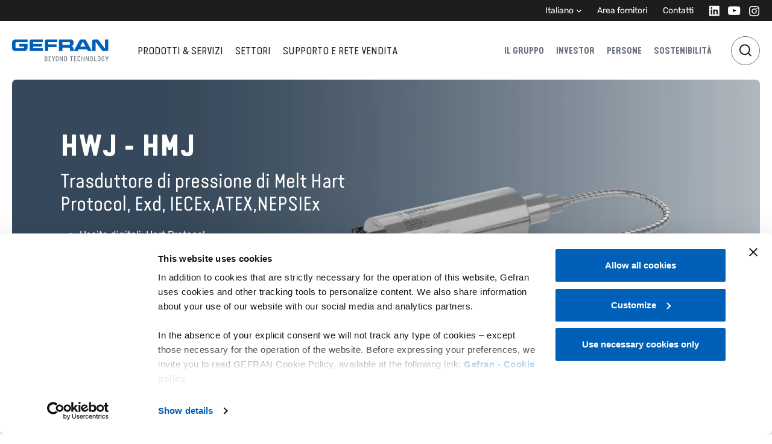

--- FILE ---
content_type: text/html; charset=UTF-8
request_url: https://www.gefran.it/
body_size: 107126
content:
<!DOCTYPE html><html lang="it"><head><meta charSet="utf-8"/><meta http-equiv="x-ua-compatible" content="ie=edge"/><meta name="viewport" content="width=device-width, initial-scale=1, shrink-to-fit=no"/><meta name="generator" content="Gatsby 5.15.0"/><meta name="theme-color" content="#005FB6"/><meta name="title" content="Gefran - Sensori, strumentazione per il controllo di processi industriali e sistemi per l&#x27;automazione - Gefran s.p.a." data-gatsby-head="true"/><meta name="description" content="Costante ricerca tecnologica significa soluzioni personalizzate e componenti hi-tech per ogni applicazione. Tecnologia al servizio di OEM, distributori, system integrator e utilizzatori finali." data-gatsby-head="true"/><meta property="og:locale" content="it" data-gatsby-head="true"/><meta property="og:url" content="https://www.gefran.it/" data-gatsby-head="true"/><meta property="og:site_name" content="Gefran s.p.a." data-gatsby-head="true"/><meta property="og:image" data-gatsby-head="true"/><meta property="og:title" content="Gefran - Sensori, strumentazione per il controllo di processi industriali e sistemi per l&#x27;automazione - Gefran s.p.a." data-gatsby-head="true"/><meta property="og:description" content="Costante ricerca tecnologica significa soluzioni personalizzate e componenti hi-tech per ogni applicazione. Tecnologia al servizio di OEM, distributori, system integrator e utilizzatori finali." data-gatsby-head="true"/><meta property="og:type" content="website" data-gatsby-head="true"/><meta name="twitter:card" content="summary_large_image" data-gatsby-head="true"/><meta name="twitter:title" content="Gefran - Sensori, strumentazione per il controllo di processi industriali e sistemi per l&#x27;automazione - Gefran s.p.a." data-gatsby-head="true"/><meta name="twitter:description" content="Costante ricerca tecnologica significa soluzioni personalizzate e componenti hi-tech per ogni applicazione. Tecnologia al servizio di OEM, distributori, system integrator e utilizzatori finali." data-gatsby-head="true"/><style data-href="/styles.2eb8ce00206387912d5f.css" data-identity="gatsby-global-css">.not-found{height:60vh}.not-found .btn{margin:0 auto}.application-casehistory .case-histories .single-case-history{background-color:#e4eaf0;width:100%}.application-casehistory .case-histories .single-case-history>*{display:flex;flex:0 0 50%;flex-direction:column;justify-content:start}@media(min-width:768px){.application-casehistory .case-histories .single-case-history>*{justify-content:center;max-width:50%}.application-casehistory .case-histories .single-case-history:nth-child(2n){flex-direction:row-reverse!important}}.application-casehistory .case-histories .single-case-history .case-history-image{aspect-ratio:1.2}.application-casehistory .case-histories .single-case-history .case-history-image .gatsby-image-wrapper{height:100%}.application-casehistory .case-histories .single-case-history .case-history-content .pretitle{font-size:12px}.application-casehistory .case-histories .single-case-history .case-history-content .subtitle{font-size:14px}.application-archive-machines .machine-cards{gap:10px 5px;grid-template-columns:repeat(2,1fr)}@media(max-width:767.98px){.application-archive-machines .machine-cards{display:flex!important;flex-direction:column}}.application-archive-machines .machine-cards .machine-card{border-bottom:1px solid #b2b2b2;border-bottom-left-radius:8px;border-bottom-right-radius:8px}.application-archive-machines .machine-cards .machine-card .card{background:linear-gradient(0deg,#eaedef,#fff)}.application-archive-machines .machine-cards .machine-card .pretitle{font-size:12px}.application-archive-machines .machine-cards .machine-card .card-text{color:#1d1d1d!important}.application-archive-machines .machine-cards .machine-card .image-container{max-height:250px}.application-archive-machines .machine-cards .machine-card .image-container .card-img-top{max-height:250px;mix-blend-mode:multiply}.application-archive-machines .machine-cards .machine-card .learn-more-cta{z-index:10}.application-archive-products .accordion-body>.inner>.row>.col{padding-top:12px;width:100%!important}.application-archive-products .accordion-body>.inner>.row>.col .product-grid{display:grid;grid-template-columns:repeat(4,1fr);padding-top:60px}@media(max-width:991.98px){.application-archive-products .accordion-body>.inner>.row>.col .product-grid{grid-template-columns:repeat(2,1fr)}}@media(max-width:767.98px){.application-archive-products .accordion-body>.inner>.row>.col .product-grid{display:flex!important;flex-direction:column!important}}.application-archive-products .tile-content-product{border:1px solid #d3dae0}.application-archive-products .tile-content-product>.tile-container>.top{display:none}.application-casehistory .editorial-banner{margin-left:3.75rem;margin-right:3.75rem}@media(max-width:991.98px){.application-casehistory .editorial-banner{margin-left:0;margin-right:0}}body.application-hub main{padding-bottom:0!important}body.application-hub main .footer-cta{background-color:#fafafa;padding:5rem 0;position:relative}body.application-hub main .footer-cta:after,body.application-hub main .footer-cta:before{bottom:0;content:"";pointer-events:none;position:absolute;top:0;width:40vw;z-index:-1}body.application-hub main .footer-cta:before{box-shadow:-39.6vw 0 #fafafa}body.application-hub main .footer-cta:after{box-shadow:39.6vw 0 #fafafa;right:0}.application-machines .main-ruler-title .ruler-title a{align-items:center;display:flex}.application-machines .main-ruler-title .ruler-title .button-arrow{flex-direction:row!important}.application-machines .main-ruler-title .ruler-title .button-arrow i{margin-right:8px!important}.application-machines .main-ruler-title .ruler-title .button-arrow i svg{margin-left:4px;margin-right:auto!important}.application-machines .main-ruler-title .ruler-title .h-100{margin-bottom:20px}.application-machines .intro-content{width:50%}@media(max-width:991.98px){.application-machines .intro-content{width:100%}}.application-machines .related-products-swiper{padding-bottom:70px;position:relative}.application-machines .related-products-swiper .swiper-wrapper .swiper-slide{align-items:start;display:flex;flex-direction:column;height:400px;justify-content:start}.application-machines .related-products-swiper .swiper-wrapper .swiper-slide .gatsby-image-wrapper{flex-grow:1;margin:0 auto;max-width:200px}.application-machines .related-products-swiper .swiper-wrapper .swiper-slide p{font-size:12px}.application-machines .related-products-swiper .swiper-wrapper .tile-container .top{display:none}.application-machines .related-products-swiper .swiper-pagination{background-color:#e4eaf0;bottom:30px;height:1px;top:auto}.application-machines .related-products-swiper .swiper-pagination .swiper-pagination-progressbar-fill{background-color:#0d1e36}.application-machines .related-products-swiper .swiper-button-next,.application-machines .related-products-swiper .swiper-button-prev{aspect-ratio:1;background-color:#d3dae0;border-radius:50%;top:calc(50% - 35px);width:46px}.application-machines .related-products-swiper .swiper-button-next:after,.application-machines .related-products-swiper .swiper-button-prev:after{color:#1d1d1d;font-size:10px}.application-machines .related-products-swiper .swiper-button-disabled{display:none}.application-machines .text-blocks .title{color:#6d747d;font-size:24px;font-weight:700}.application-machines .text-blocks .right{flex:1 0 auto!important}@media(max-width:575.98px){.application-machines .main-container>div:last-child .cta,.application-machines .main-container>div:last-child a{width:100%}}.application-news .editorial-banner{margin-left:3.75rem;margin-right:3.75rem}@media(max-width:991.98px){.application-news .editorial-banner{margin-left:0;margin-right:0}}.application-notes .editorial-banner{margin-left:3.75rem;margin-right:3.75rem}@media(max-width:991.98px){.application-notes .editorial-banner{margin-left:0;margin-right:0}}.application-other .editorial-banner{margin-left:3.75rem;margin-right:3.75rem}@media(max-width:991.98px){.application-other .editorial-banner{margin-left:0;margin-right:0}}.application-other .note .element{background:#e4eaf0;border-bottom:1px solid #b2b2b2;color:#1d1d1d}.application-other .note .element a,.application-other .note .element a button{color:#1d1d1d}.application-other .note .element .image-rounded{border-radius:0}.application-other .note:last-of-type .element{border-bottom:0;border-radius:0 0 10px 10px}.application-other .note:last-of-type .element .image-rounded{border-radius:0 0 10px 0}@media(max-width:991.98px){.application-other .note:last-of-type .element .image-rounded{border-radius:0 0 0 0}}.temp-distributors .distributors-grid .row{border-bottom:1px solid #d3dae0;padding-bottom:10px}.temp-distributors .distributors-grid .body-grid{padding:40px 0}.temp-distributors .distributors-grid .image{max-width:150px;object-fit:contain}.temp-distributors .distributors-grid .contacts .item{margin-bottom:5px;width:100px}.temp-distributors .distributors-grid .products{display:flex;flex-wrap:wrap;gap:5px;pointer-events:none}.temp-distributors .distributors-grid .products .tag{background-color:#e4eaf0;border-radius:6px;color:#000;display:inline;font-size:12px;padding:8px 16px}.temp-distributors .pointer{cursor:pointer}.temp-governance-corporate[style]{overflow-x:hidden!important}.temp-governance-corporate .bg-full.bg-header{background-color:#0d1e36}.temp-governance-corporate .bg-full.bg-header:before{box-shadow:-40vw 0 #0d1e36;margin-left:1px}.temp-governance-corporate .bg-full.bg-header:after{box-shadow:40vw 0 #0d1e36;margin-right:1px}@media(min-width:992px){.temp-governance-corporate .accordion-group-item .accordion-collapse{margin-top:-2.5rem}}.temp-governance-corporate .accordion-group-item .accordion-collapse .people hr{grid-column:1/-1;margin:.25rem 0 1.25rem}@media(max-width:991.98px){.temp-governance-corporate .accordion-group-item .accordion-collapse .people hr{display:none}}.temp-governance-management .bg-full.bg-header{background-color:#0d1e36}.temp-governance-management .bg-full.bg-header:before{box-shadow:-40vw 0 #0d1e36;margin-left:1px}.temp-governance-management .bg-full.bg-header:after{box-shadow:40vw 0 #0d1e36;margin-right:1px}.temp-governance-management .people{display:grid;gap:3.75rem 1.25rem;grid-template-columns:1fr 1fr 1fr 1fr}@media(max-width:991.98px){.temp-governance-management .people{gap:1.25rem 1.25rem;grid-template-columns:1fr 1fr 1fr}}@media(max-width:767.98px){.temp-governance-management .people{gap:2.5rem .625rem;grid-template-columns:1fr 1fr}}.temp-governance-management .people hr{grid-column:1/-1;margin-top:0}@media(max-width:991.98px){.temp-governance-management .people hr{display:none}}.temp-governance-management .people .tile-content-person:first-child,.temp-governance-management .people .tile-content-person:nth-child(2){border:0}@media(min-width:768px){.temp-governance-management .people .tile-content-person:nth-child(3){border:0}}@media(min-width:992px){.temp-governance-management .people .tile-content-person:nth-child(4){border:0}}.temp-governance-meetings .bg-full.bg-header{background-color:#0d1e36}.temp-governance-meetings .bg-full.bg-header:before{box-shadow:-40vw 0 #0d1e36;margin-left:1px}.temp-governance-meetings .bg-full.bg-header:after{box-shadow:40vw 0 #0d1e36;margin-right:1px}.temp-group .video-full{border-radius:0 0 10px 10px}.temp-group .editorial-banner{margin:5rem 0}@media(max-width:991.98px){.temp-group .editorial-banner{margin:2.5rem 0}}.temp-group .product-solutions .solutions-container>*{display:flex;flex-direction:column}.temp-group a,.temp-group a:hover{color:unset}.temp-group .layouter .layouter-container:last-child{display:none}.temp-investors-dealers .bg-full.bg-header{background-color:#0d1e36}.temp-investors-dealers .bg-full.bg-header:before{box-shadow:-40vw 0 #0d1e36;margin-left:1px}.temp-investors-dealers .bg-full.bg-header:after{box-shadow:40vw 0 #0d1e36;margin-right:1px}.investors-home .bg-full.bg-header{background-color:#0d1e36}.investors-home .bg-full.bg-header:before{box-shadow:-40vw 0 #0d1e36;margin-left:1px}.investors-home .bg-full.bg-header:after{box-shadow:40vw 0 #0d1e36;margin-right:1px}.investors-home .downloader .row-download .col{width:100%}.temp-key-financials main.main-container .bg-full{background-color:#0d1e36;color:#fff}.temp-key-financials main.main-container .bg-full:before{box-shadow:-40vw 0 #0d1e36;margin-left:1px}.temp-key-financials main.main-container .bg-full:after{box-shadow:40vw 0 #0d1e36;margin-right:1px}@media(min-width:992px){.temp-key-financials main.main-container .content-tabs{margin-top:-60px}}.temp-key-financials main.main-container .content-tabs .tabs-selector{border-color:#d3dae0!important}.temp-key-financials main.main-container .content-tabs .tabs-selector [class$=-control]{height:3.75rem}.temp-key-financials main.main-container .content-tabs .tabs-selector [class$=-control]:hover{border-color:#cfd2d7!important}.temp-key-financials main.main-container .content-module .table-wrap{overflow:auto}.temp-key-financials main.main-container .contact-footer{margin-bottom:2.5rem;margin-top:7.5rem}@media(max-width:767.98px){.temp-key-financials main.main-container .contact-footer .left .gatsby-image-wrapper img{object-position:50% 12.5%}}.temp-key-financials .additional-chart{background:#fafafa;margin-top:60px;padding:60px 30px}.temp-key-financials .additional-chart .text-gray{color:#6d747d}.temp-key-financials .additional-chart table{height:auto}.temp-investors-meetings .bg-full.bg-header{background-color:#0d1e36}.temp-investors-meetings .bg-full.bg-header:before{box-shadow:-40vw 0 #0d1e36;margin-left:1px}.temp-investors-meetings .bg-full.bg-header:after{box-shadow:40vw 0 #0d1e36;margin-right:1px}.temp-people .hero-text p{max-width:63.75rem}.temp-people .numbers-grid .item{background-color:#0d1e36;border-color:#0d1e36}.temp-people .numbers-grid .item .h2,.temp-people .numbers-grid .item div,.temp-people .numbers-grid .item p{color:#fff}.temp-people .text-iconsgrid .grid .d-grid{grid-template-columns:1fr 1fr 1fr 1fr}@media(max-width:991.98px){.temp-people .text-iconsgrid .grid .d-grid{grid-template-columns:1fr}}@media(max-width:767.98px){.temp-people .text-iconsgrid .grid .d-grid{grid-template-columns:1fr}}@media(max-width:991.98px){.temp-people .text-iconsgrid .grid .d-grid .element:after{display:none}.temp-people .text-iconsgrid .grid .d-grid .element:nth-child(2n):after{display:block}}@media(min-width:992px){.temp-people .text-iconsgrid .grid .d-grid .element:nth-child(2n):last-child{grid-column:auto}}.temp-people .text-iconsgrid .grid .d-grid .element:nth-child(3):after{display:block}@media(max-width:991.98px){.temp-people .text-iconsgrid .grid .d-grid .element:nth-child(3):after{display:none}}.temp-people .text-iconsgrid .grid .d-grid .element:nth-child(4):after{display:none}.temp-people-v2 [comp=layouter] [comp]:first-child{margin-top:0}.temp-people-v2 [comp=layouter] [comp]:last-child{margin-bottom:3.75rem}.temp-people-v2 [comp=layouter] .video-full .hero-content>div>*{max-width:46.875rem}.temp-people-v2 .modal{background-color:transparent}.post-news .main-image img{border-radius:.625rem}.post-news .layouter .text-module .content p strong{color:#1d1d1d}.temp-solutions .hero-text p{max-width:63.75rem}.temp-solutions .featured-image .gatsby-image-wrapper{width:100%}.temp-solutions .featured-image .gatsby-image-wrapper img{border-radius:0 0 10px 10px!important}.temp-solutions .hero-video-block .video-full{border-radius:0 0 10px 10px;margin:0}.temp-solutions .hero-video-block .video-full .responsive-iframe{padding-top:41.5%}@media(max-width:767.98px){.temp-solutions .hero-video-block.mobile-square .video-full .responsive-iframe{aspect-ratio:358/358!important}.temp-solutions .hero-video-block.mobile-square video{aspect-ratio:358/358}}.temp-solutions .text-iconsgrid .element{border-top:1px solid #99bfe2!important;margin-top:.625rem}@media(max-width:767.98px){.temp-solutions .text-iconsgrid .element{border-top:1px solid #b2b2b2!important}.temp-solutions .text-iconsgrid .element:first-of-type{padding-top:1.25rem!important}}.temp-solutions .text-iconsgrid .grid .d-grid .element:after{background:#99bfe2}.temp-solutions .text-iconsgrid a{font-size:1.25rem;pointer-events:none}@media(max-width:767.98px){.temp-solutions .text-iconsgrid a{font-size:1.1875rem}}.temp-solutions .solutions .ruler-title hr{border:none!important}.temp-solutions .solutions .accordion-group-item{background-color:#e4eaf0!important;margin-bottom:1px;padding:0 16px}.temp-solutions .solutions .accordion-group-item .accordion-button{border:none!important}.temp-solutions .solutions .accordion-group-item .gatsby-image-wrapper img{filter:invert(47%) sepia(86%) saturate(3337%) hue-rotate(199deg) brightness(74%) contrast(104%)}.temp-solutions .solutions .accordion-group-item .accordion-body .inner .row{justify-content:start!important;padding:0 50px}.temp-solutions .solutions .accordion-group-item .accordion-body .inner .row .col{flex:1 1 100%;width:auto}.temp-solutions .solutions .accordion-group-item .accordion-body .inner .row .d-none{padding:0;width:0}.temp-solutions .solutions .solutions-content{font-size:1rem}.gmap-wrapper{height:100%;position:relative;width:100%}.gmap-wrapper .gfrn-marker{background-image:url([data-uri]);background-position:50% 50%;background-repeat:no-repeat;background-size:contain;cursor:pointer;height:40px;position:relative;transform:translate(-50%,-100%);width:28px}.gmap-wrapper .gfrn-marker.is-active,.gmap-wrapper .gfrn-marker:hover{background-image:url([data-uri]);z-index:9999}.temp-support-contacts .main-container .bg-full.bg-header{font-size:.75rem}.temp-support-contacts .accordion-group-item .accordion-header p.title{font-family:"Rubik",var(--bs-font-sans-serif)}.temp-support-contacts .accordion-group-item .accordion-body .col.col-md-12.col-lg-8.col-xl-6{width:100%}.temp-support-contacts .accordion-group-item .office-info{border:1px solid transparent;border-radius:.375rem;margin-bottom:.625rem;padding:1.875rem}.temp-support-contacts .accordion-group-item .office-info.is-active,.temp-support-contacts .accordion-group-item .office-info:hover{border-color:#ccc}.temp-support-contacts .accordion-group-item .office-info .location-address,.temp-support-contacts .accordion-group-item .office-info .location-contacts{margin:1.875rem 0}.temp-support-contacts .accordion-group-item .office-info .location-address .location-title,.temp-support-contacts .accordion-group-item .office-info .location-contacts .location-title{font-weight:700;margin-bottom:.625rem;text-transform:uppercase}.temp-support-contacts .accordion-group-item .office-info .location-address a.link-button,.temp-support-contacts .accordion-group-item .office-info .location-address p,.temp-support-contacts .accordion-group-item .office-info .location-contacts a.link-button,.temp-support-contacts .accordion-group-item .office-info .location-contacts p{margin-bottom:.625rem}.temp-support-contacts .accordion-group-item .office-info .location-address a.link-button:last-child,.temp-support-contacts .accordion-group-item .office-info .location-contacts a.link-button:last-child{margin-bottom:0}.temp-support-contacts .accordion-group-item .office-info h2{font-size:20px}.temp-support-contacts .accordion-group-item .office-info h3{font-size:12px;font-weight:700}.temp-support-contacts .accordion-group-item .office-info a{display:inline-block}@media(min-width:768px){.temp-support-contacts .map-container{height:calc(100vh - 140px);position:sticky;top:136px}}.temp-support-contacts .map-container .gmap-wrapper{border-radius:.625rem;height:calc(100vh - 140px);overflow:hidden;position:relative}.temp-support-contacts .country-contacts-modal-title{font-size:1.5rem!important;margin-bottom:1.25rem}.temp-support-contacts .country-contacts-modal.france .contact.secondary .contact-regions,.temp-support-contacts .country-contacts-modal.francia .contact.secondary .contact-regions{display:none}.temp-support-contacts .country-contacts .contact{color:#1d1d1d}.temp-support-contacts .country-contacts .contact .contact-regions{color:#6d747d;margin-top:.625rem}.temp-support-contacts .country-contacts p.secondary-contacts-intro{margin-top:2.5rem}.temp-support-contacts .country-contacts .filter-select{margin-bottom:1.875rem}.temp-support-contacts .country-contacts .filter-select .btn-group.dropdown{width:100%}.temp-support-contacts .country-contacts .filter-select .btn-group.dropdown .btn.dropdown-toggle{border:none;border-bottom:1px solid #d3dae0;border-radius:0;color:#6d747d;display:flex;justify-content:space-between;padding-left:0;padding-right:0;text-align:left}.temp-support-contacts .country-contacts .filter-select .btn-group.dropdown .btn.dropdown-toggle:hover{background-color:#fff;color:#000}.temp-support-contacts .footer-cards{background-color:#fafafa;flex-wrap:wrap;margin-bottom:-5rem!important;margin-top:2.5rem!important;padding:5rem 1.25rem 7.5rem}@media(max-width:767.98px){.temp-support-contacts .footer-cards{padding-left:.625rem;padding-right:.625rem}}.temp-support-contacts .footer-cards:before{box-shadow:-40vw 0 #fafafa;margin-left:1px}.temp-support-contacts .footer-cards:after{box-shadow:40vw 0 #fafafa;margin-left:1px}.temp-support-contacts .footer-cards .tile-content{max-width:33.3333333333%}@media(max-width:767.98px){.temp-support-contacts .footer-cards .tile-content{max-width:100%;padding:0}}.temp-support-contacts .footer-cards .tile-content .card-body{border-radius:.625rem;position:relative}.temp-support-downloads #downloads-title{align-items:center;border-bottom:1px solid #e4eaf0;display:flex;gap:20px;justify-content:space-between;margin-bottom:2.5rem;margin-top:3.125rem;padding-bottom:1.875rem}.temp-support-downloads #downloads-title .text-container{max-width:900px}.temp-support-downloads #downloads-title h1.title{font-size:30px;margin-bottom:0}.temp-support-downloads #downloads-title .subtitle{margin-bottom:1.25rem}.temp-support-downloads #downloads-title .readmore{font-size:1rem}.editorial-banner.support-hero{margin-bottom:2.5rem;margin-top:1.25rem}.editorial-banner.support-hero:not(.half) .banner-image{position:relative}.editorial-banner.support-hero:not(.half) .banner-image:before{background-image:linear-gradient(93.18deg,rgba(29,29,29,.6) 1.06%,rgba(29,29,29,0) 52.95%);border-radius:.625rem;content:"";height:100%;left:0;position:absolute;top:0;width:100%;z-index:1}.editorial-banner.support-hero .hero-content{z-index:20}.editorial-banner.support-hero .hero-content .title{text-transform:uppercase}.editorial-banner.support-hero .hero-content .content{font-size:1.5rem!important;max-width:67%}.editorial-banner.support-hero .hero-content{max-width:100%!important}.support-categories .support-category{display:flex;padding:40px 30px}.support-categories .support-category .cat-meta{z-index:1}.support-categories .support-category .cat-image{padding:0 30px}.support-categories .support-category .cat-image img{display:block;object-fit:contain!important}.support-categories .subcategory{padding:2.5rem 2.5rem 5rem 1.875rem;position:relative}@media(max-width:767.98px){.support-categories .subcategory{padding:.625rem 0 2.5rem}}.support-categories .subcategory:after,.support-categories .subcategory:before{background-color:#e4eaf0;content:"";height:1px;left:0;position:absolute;right:0;top:0}.support-categories .subcategory>.row:after{background-color:#e4eaf0;bottom:-1px;content:"";height:1px;left:0;position:absolute;right:0}.support-categories .subcategory:nth-child(odd)>.row:before{background-color:#e4eaf0;bottom:0;content:"";position:absolute;right:0;top:0;width:1px}@media(max-width:767.98px){.support-categories .subcategory:nth-child(odd)>.row:before{display:none;width:0}}.support-categories .subcategory .content .features{font-size:.875rem;padding-left:1rem}.support-categories .subcategory .content .selector-link{position:relative;z-index:9999}@media(max-width:767.98px){.support-categories .subcategory .content{justify-content:center;text-align:center}.support-categories .subcategory .content .selector-link>*{margin-left:auto!important;margin-right:auto!important}}.support-categories .subcategory .image{display:flex;flex-direction:row;justify-content:flex-end}@media(max-width:767.98px){.support-categories .subcategory .image{justify-content:center}}.selectwrap{height:90px}.selectwrap [class$=-container],.selectwrap [class$=-control]{height:100%}.selectwrap [class$=-control]{background-color:#e4eaf0;border-color:transparent}.selectwrap [class$=-control] [class$=-indicatorSeparator]{background-color:transparent}.selected-country-result{margin-top:3.75rem;padding:3.125rem 0;position:relative}@media(max-width:767.98px){.selected-country-result{margin-top:0}}.selected-country-result .rma-access-reserved-area-wrap:before{background-color:#d3dae0;content:"";height:1px;left:0;position:absolute;right:0;top:0}.selected-country-result .btn{min-width:155px}.selected-country-result .support-rma-request-access{margin-top:2.5rem}.selected-country-result h6{padding-bottom:10px;position:relative}.selected-country-result h6:after{background-color:#d3dae0;bottom:0;content:"";height:1px;left:0;position:absolute;right:0}.selected-country-result .col-3{padding-right:0}@media(max-width:767.98px){.selected-country-result .col-3{margin-bottom:1.25rem;padding:0 calc(var(--bs-gutter-x)*.5);width:100%}}.selected-country-result .col-3 h2{margin-top:2.5rem}@media(max-width:767.98px){.selected-country-result .col-3 h2{font-size:1.25rem}}.selected-country-result .col-9{padding-left:0}@media(max-width:767.98px){.selected-country-result .col-9{padding:0 calc(var(--bs-gutter-x)*.5);width:100%}.selected-country-result .col-9 h6{display:none}}.rma-modal-title{font-size:1.5rem;font-weight:700}.rma-modal-text{margin-top:2.5rem}.rma-modal-text .rma-modal-section{margin-bottom:1.25rem;margin-top:2.5rem}.rma-modal-text h6{font-size:.75rem;font-weight:600;text-transform:uppercase}.rma-modal-text .rma-document-download{border-bottom:1px solid #d3dae0}.rma-modal-text .rma-document-download .rma-static-download .tile-content-downloads .download-element{background-color:transparent;border:none;padding-left:0!important;padding-right:0!important}.support-contacts,.support-country{margin-top:3.75rem}.support-contacts ul{display:table;list-style:none;padding:0}.support-contacts li{display:table-row}.support-contacts li span{display:table-cell;padding:.3125rem 0;width:auto}.support-contacts li span:first-child{width:40%}.support-contacts li span .link-button{margin-top:1em}.support-contacts .btn.button-arrow{justify-content:flex-start}.temp-sustainability .featured-image .gatsby-image-wrapper{border-radius:0 0 10px 10px;width:100%}.temp-sustainability .hero-text p{max-width:49.375rem}.temp-sustainability .sustainability-cards-element-0 .tile-content-with-modal{background:#2f5383;color:#fff}.temp-sustainability .sustainability-cards-element-0 .tile-content-with-modal a,.temp-sustainability .sustainability-cards-element-0 .tile-content-with-modal button.btn{color:#fff}.temp-sustainability .sustainability-cards-element-1 .tile-content-with-modal{background:#e8dcc6}.temp-sustainability .sustainability-cards-element-1 .tile-content-with-modal a,.temp-sustainability .sustainability-cards-element-1 .tile-content-with-modal button.btn{color:#1d1d1d}.temp-sustainability .sustainability-cards-element-2 .tile-content-with-modal{background:#73a436;color:#fff}.temp-sustainability .sustainability-cards-element-2 .tile-content-with-modal a,.temp-sustainability .sustainability-cards-element-2 .tile-content-with-modal button.btn{color:#fff}.temp-sustainability [class*=sustainability-cards-element] .color-7,.temp-sustainability [comp=sust-cards-multi] .color-7{background:#fcc30b;color:#1d1d1d}.temp-sustainability [class*=sustainability-cards-element] .color-7 a,.temp-sustainability [class*=sustainability-cards-element] .color-7 button.btn,.temp-sustainability [comp=sust-cards-multi] .color-7 a,.temp-sustainability [comp=sust-cards-multi] .color-7 button.btn{color:#1d1d1d}.temp-sustainability [class*=sustainability-cards-element] .color-8,.temp-sustainability [comp=sust-cards-multi] .color-8{background:#a21942;color:#fff}.temp-sustainability [class*=sustainability-cards-element] .color-8 a,.temp-sustainability [class*=sustainability-cards-element] .color-8 button.btn,.temp-sustainability [comp=sust-cards-multi] .color-8 a,.temp-sustainability [comp=sust-cards-multi] .color-8 button.btn{color:#fff}.temp-sustainability [class*=sustainability-cards-element] .color-9,.temp-sustainability [comp=sust-cards-multi] .color-9{background:#fd6925;color:#1d1d1d}.temp-sustainability [class*=sustainability-cards-element] .color-9 a,.temp-sustainability [class*=sustainability-cards-element] .color-9 button.btn,.temp-sustainability [comp=sust-cards-multi] .color-9 a,.temp-sustainability [comp=sust-cards-multi] .color-9 button.btn{color:#1d1d1d}.temp-sustainability [class*=sustainability-cards-element] .color-13,.temp-sustainability [comp=sust-cards-multi] .color-13{background:#3f7e44;color:#fff}.temp-sustainability [class*=sustainability-cards-element] .color-13 a,.temp-sustainability [class*=sustainability-cards-element] .color-13 button.btn,.temp-sustainability [comp=sust-cards-multi] .color-13 a,.temp-sustainability [comp=sust-cards-multi] .color-13 button.btn{color:#fff}.temp-sustainability .text-module.sust-child-text-image .title-images>.gatsby-image-wrapper{height:auto;max-width:5.75rem}.temp-sustainability [comp=related-tiles]{background-color:#c2dcc6;padding-bottom:7.5rem;padding-top:3.75rem;position:relative}.temp-sustainability [comp=related-tiles]:after,.temp-sustainability [comp=related-tiles]:before{bottom:0;content:"";pointer-events:none;position:absolute;top:0;width:40vw;z-index:-1}.temp-sustainability [comp=related-tiles]:before{box-shadow:-39.6vw 0 #c2dcc6}.temp-sustainability [comp=related-tiles]:after{box-shadow:39.6vw 0 #c2dcc6;right:0}.temp-sustainability.sust-child .main-container{padding-bottom:0!important}.temp-sustainability.sust-child .sust-child-text-image{margin-bottom:2.5rem;padding-top:2.5rem}.temp-sustainability.sust-child [comp=layouter]>div.video-full:first-child{margin-bottom:1.25rem!important}.temp-sustainability.sust-child [comp=layouter].layouter-bottom>div:last-child{margin-bottom:0!important;padding-bottom:2.5rem}.temp-sustainability.sust-child .sust-child-text-image,.temp-sustainability.sust-child [comp=layouter].layouter-bottom{background-color:#f0f1e6;position:relative}.temp-sustainability.sust-child .sust-child-text-image:after,.temp-sustainability.sust-child .sust-child-text-image:before,.temp-sustainability.sust-child [comp=layouter].layouter-bottom:after,.temp-sustainability.sust-child [comp=layouter].layouter-bottom:before{bottom:0;content:"";pointer-events:none;position:absolute;top:0;width:40vw;z-index:-1}.temp-sustainability.sust-child .sust-child-text-image:before,.temp-sustainability.sust-child [comp=layouter].layouter-bottom:before{box-shadow:-39.6vw 0 #f0f1e6}.temp-sustainability.sust-child .sust-child-text-image:after,.temp-sustainability.sust-child [comp=layouter].layouter-bottom:after{box-shadow:39.6vw 0 #f0f1e6;right:0}.temp-sustainability.sust-child [comp=related-tiles]{margin-bottom:0}.temp-sustainability.sust-main [comp=layouter].layouter-top .text-module .content{color:#1d1d1d}.temp-sustainability.sust-main [comp=layouter].layouter-top>div.video-full:first-child{margin-bottom:1.25rem!important}.temp-sustainability.sust-main [comp=layouter].layouter-top>div:nth-child(2),.temp-sustainability.sust-main [comp=layouter].layouter-top>div:nth-child(3){background-color:#f0f1e6;position:relative}.temp-sustainability.sust-main [comp=layouter].layouter-top>div:nth-child(2):after,.temp-sustainability.sust-main [comp=layouter].layouter-top>div:nth-child(2):before,.temp-sustainability.sust-main [comp=layouter].layouter-top>div:nth-child(3):after,.temp-sustainability.sust-main [comp=layouter].layouter-top>div:nth-child(3):before{bottom:0;content:"";pointer-events:none;position:absolute;top:0;width:40vw;z-index:-1}.temp-sustainability.sust-main [comp=layouter].layouter-top>div:nth-child(2):before,.temp-sustainability.sust-main [comp=layouter].layouter-top>div:nth-child(3):before{box-shadow:-39.6vw 0 #f0f1e6}.temp-sustainability.sust-main [comp=layouter].layouter-top>div:nth-child(2):after,.temp-sustainability.sust-main [comp=layouter].layouter-top>div:nth-child(3):after{box-shadow:39.6vw 0 #f0f1e6;right:0}.temp-sustainability.sust-main [comp=layouter].layouter-top>div:nth-child(2){margin-bottom:0!important;margin-bottom:2.5rem;padding-bottom:2.5rem;padding-top:2.5rem}.temp-sustainability.sust-main [comp=layouter].layouter-top>div.charts:nth-child(3){margin-bottom:3.75rem!important;padding-bottom:2.5rem}.temp-sustainability.sust-main [comp=layouter].layouter-top>div.text-module:nth-child(4){padding-bottom:1.875rem!important}.temp-sustainability.sust-main [comp=layouter].layouter-top>div.video-full:nth-child(5){margin-bottom:3.75rem!important;margin-left:0;margin-right:0}.temp-sustainability.sust-main [comp=layouter].layouter-top>div.text-module:nth-child(6){background-color:#c2dcc6;padding-bottom:0!important;padding-top:3.75rem;position:relative}.temp-sustainability.sust-main [comp=layouter].layouter-top>div.text-module:nth-child(6):after,.temp-sustainability.sust-main [comp=layouter].layouter-top>div.text-module:nth-child(6):before{bottom:0;content:"";pointer-events:none;position:absolute;top:0;width:40vw;z-index:-1}.temp-sustainability.sust-main [comp=layouter].layouter-top>div.text-module:nth-child(6):before{box-shadow:-39.6vw 0 #c2dcc6}.temp-sustainability.sust-main [comp=layouter].layouter-top>div.text-module:nth-child(6):after{box-shadow:39.6vw 0 #c2dcc6;right:0}.temp-sustainability.sust-main [comp=related-tiles]{margin-bottom:0}.temp-sustainability.sust-main [comp=layouter].layouter-bottom{background-color:#c2dcc6;position:relative}.temp-sustainability.sust-main [comp=layouter].layouter-bottom:after,.temp-sustainability.sust-main [comp=layouter].layouter-bottom:before{bottom:0;content:"";pointer-events:none;position:absolute;top:0;width:40vw;z-index:-1}.temp-sustainability.sust-main [comp=layouter].layouter-bottom:before{box-shadow:-39.6vw 0 #c2dcc6}.temp-sustainability.sust-main [comp=layouter].layouter-bottom:after{box-shadow:39.6vw 0 #c2dcc6;right:0}.temp-sustainability.sust-main [comp=layouter].layouter-bottom .text-module .content{color:#1d1d1d}.temp-sustainability.sust-main [comp=layouter].layouter-bottom>div:first-child.text-image{background-color:#f0f1e6;color:#1d1d1d}.temp-sustainability.sust-main [comp=layouter].layouter-bottom .tile-content-downloads .download-element{background-color:#f0f1e6}.temp-sustainability.sust-main [comp=layouter].layouter-bottom .tile-content-downloads .download-element svg path{stroke:#1d1d1d}.temp-sustainability.sust-main [comp=layouter].layouter-bottom>div.downloader:nth-child(2){position:relative;z-index:2}.temp-sustainability.sust-main [comp=layouter].layouter-bottom>div.downloader:nth-child(2):after{background-color:#fff;bottom:-80px;content:"";height:.625rem;left:50%;pointer-events:none;position:absolute;transform:translateX(-50%);width:100vw;z-index:3}.temp-sustainability.sust-main [comp=layouter].layouter-bottom>div.text-iconsgrid:nth-child(4),.temp-sustainability.sust-main [comp=layouter].layouter-bottom>div.text-module:nth-child(3){background-color:#f0f1e6;padding-top:7.5rem;position:relative;z-index:2}.temp-sustainability.sust-main [comp=layouter].layouter-bottom>div.text-iconsgrid:nth-child(4):after,.temp-sustainability.sust-main [comp=layouter].layouter-bottom>div.text-iconsgrid:nth-child(4):before,.temp-sustainability.sust-main [comp=layouter].layouter-bottom>div.text-module:nth-child(3):after,.temp-sustainability.sust-main [comp=layouter].layouter-bottom>div.text-module:nth-child(3):before{bottom:0;content:"";pointer-events:none;position:absolute;top:0;width:40vw;z-index:-1}.temp-sustainability.sust-main [comp=layouter].layouter-bottom>div.text-iconsgrid:nth-child(4):before,.temp-sustainability.sust-main [comp=layouter].layouter-bottom>div.text-module:nth-child(3):before{box-shadow:-39.6vw 0 #f0f1e6}.temp-sustainability.sust-main [comp=layouter].layouter-bottom>div.text-iconsgrid:nth-child(4):after,.temp-sustainability.sust-main [comp=layouter].layouter-bottom>div.text-module:nth-child(3):after{box-shadow:39.6vw 0 #f0f1e6;right:0}.temp-sustainability.sust-main [comp=layouter].layouter-bottom>div.text-module:nth-child(3){padding-top:3.75rem}.temp-sustainability.sust-main [comp=layouter].layouter-bottom>div.text-iconsgrid:nth-child(4){margin-bottom:0!important;padding-top:0}.temp-sustainability.sust-main [comp=layouter].layouter-bottom>div.text-iconsgrid:nth-child(4) .grid{padding-left:0;padding-right:0;padding-top:0}.temp-sustainability.sust-main [comp=layouter].layouter-bottom>div.text-iconsgrid:nth-child(4) .grid[style]{background-color:transparent!important}.temp-sustainability.sust-main [comp=layouter].layouter-bottom>div:last-child{background-color:#fff;padding-top:7.5rem;position:relative;z-index:2}.temp-sustainability.sust-main [comp=layouter].layouter-bottom>div:last-child:after,.temp-sustainability.sust-main [comp=layouter].layouter-bottom>div:last-child:before{bottom:0;content:"";pointer-events:none;position:absolute;top:0;width:40vw;z-index:-1}.temp-sustainability.sust-main [comp=layouter].layouter-bottom>div:last-child:before{box-shadow:-39.6vw 0 #fff}.temp-sustainability.sust-main [comp=layouter].layouter-bottom>div:last-child:after{box-shadow:39.6vw 0 #fff;right:0}.temp-sustainability.sust-main [comp=related-tiles]{padding-bottom:3.75rem}.temp-sustainability [comp=chart-pie] .chart-pie-title{max-width:9.375rem}.downloader .downloader-title{font-size:16px}.downloader.preview .row-download,.downloader.vertical .row-download{gap:10px}.downloader.horiziontal .row-download{gap:20px 0}.downloader.fullwidth .downloader-title{font-size:16px}.downloader.fullwidth .download-element{background:transparent;border-radius:0;border-width:0 0 1px}.slider-simple .ch-swiper{border-radius:0;overflow:hidden;padding-left:.0625rem;padding-right:.0625rem}.slider-simple .ch-swiper .swiper-slide{border-bottom:1px solid #d3dae0;border-top:1px solid #d3dae0;height:auto!important}@media(max-width:991.98px){.slider-simple .ch-swiper .swiper-slide{cursor:grab}}.slider-simple .ch-swiper .swiper-slide .slide-container{background-color:rgba(29,29,29,.3);bottom:0;left:0;position:absolute;right:0;top:0}.slider-simple .ch-swiper .swiper-slide .slide-content{align-items:flex-start;color:#fff;display:flex;flex-direction:column;height:100%;justify-content:flex-end;padding:2.5rem;position:relative}.slider-simple .ch-swiper .swiper-slide .slide-content .link-area{height:100%;position:relative}.slider-simple .ch-swiper .swiper-slide .slide-content .ch-category{border:1px solid #fff;border-radius:6.25rem;margin-bottom:.625rem;padding:.40625rem .84375rem}.slider-simple .ch-swiper .swiper-slide .slide-content .ch-title{font-weight:700;margin-bottom:1.875rem}.slider-simple .ch-swiper .swiper-slide .sw-image{object-fit:cover;width:100%}.slider-simple .ch-swiper .swiper-slide .ch-caption{bottom:0;color:#fff;display:flex;flex-direction:column;left:0;position:absolute;right:0}.slider-simple .ch-swiper .swiper-slide .ch-caption:before{background:linear-gradient(0deg,#1d1d1d,transparent);border-bottom-left-radius:10px;border-bottom-right-radius:10px;bottom:0;content:"";height:175%;left:0;opacity:.5;pointer-events:none;position:absolute;right:0;z-index:0}.slider-simple .ch-swiper .swiper-slide .ch-caption>*{z-index:1}.slider-simple .ch-swiper .swiper-slide .ch-caption>* p{margin-bottom:0}.slider-simple .ch-swiper:hover .sw-navigation{opacity:1}.slider-simple .swiper-slide,.slider-simple .swiper-slide .gatsby-image-wrapper{border-radius:10px}.slider-card .card{background:#fefefe;height:100%}.slider-card .card.bg-006B59{background:#006b59}.slider-card .card.bg-F4F3E7{background:#f4f3e7}.slider-card .card.bg-E4EAF0{background:#e4eaf0}.slider-card .card.bg-E4EAF0 .h3{color:#005fb6}.slider-card .card.bg-E4EAF0 p{color:#1d1d1d}.slider-card .card.bg-014550{background:#014550}.slider-card .card.bg-3A7BA5{background:#3a7ba5}.slider-card .card.bg-4AA1B5{background:#4aa1b5}.slider-card .card.bg-9AC88A{background:#9ac88a}.slider-card .card.bg-D2DC97{background:#d2dc97}.slider-card .card.bg-E99F58{background:#e99f58}.slider-card .card.bg-E64A33{background:#e64a33}.slider-card .card .h3,.slider-card .card p{color:#fff}.slider-card .ch-swiper{border-radius:0;overflow:hidden;padding-left:.0625rem;padding-right:.0625rem}.slider-card .ch-swiper .swiper-slide{height:auto!important}@media(max-width:991.98px){.slider-card .ch-swiper .swiper-slide{cursor:grab}}.slider-card .ch-swiper .swiper-slide .slide-container{background-color:rgba(29,29,29,.3);bottom:0;left:0;position:absolute;right:0;top:0}.slider-card .ch-swiper .swiper-slide .slide-content{align-items:flex-start;color:#fff;display:flex;flex-direction:column;height:100%;justify-content:flex-end;padding:2.5rem;position:relative}.slider-card .ch-swiper .swiper-slide .slide-content .link-area{height:100%;position:relative}.slider-card .ch-swiper .swiper-slide .slide-content .ch-category{border:1px solid #fff;border-radius:6.25rem;margin-bottom:.625rem;padding:.40625rem .84375rem}.slider-card .ch-swiper .swiper-slide .slide-content .ch-title{font-weight:700;margin-bottom:1.875rem}.slider-card .ch-swiper .swiper-slide .sw-image{object-fit:cover;width:100%}.slider-card .ch-swiper:hover .sw-navigation{opacity:1}.slider-card .swiper-slide,.slider-card .swiper-slide .gatsby-image-wrapper{border-radius:10px}.text-icons{border-radius:.625rem;padding:2.5rem}@media(max-width:767.98px){.text-icons{padding:2.5rem 1.875rem}}.text-icons .d-grid{grid-template-columns:1fr 1fr 1fr}@media(max-width:991.98px){.text-icons .d-grid{grid-template-columns:1fr 1fr}}@media(max-width:767.98px){.text-icons .d-grid{grid-template-columns:1fr}}.text-icons .d-grid .element{border-top:1px solid #d3dae0;padding:1.25rem 1.25rem 1.875rem;position:relative}@media(max-width:767.98px){.text-icons .d-grid .element{padding:1.25rem 0}.text-icons .d-grid .element:first-of-type{border:0;padding-top:0}}.text-icons .d-grid .element img{width:auto}.text-icons .d-grid .element:after{background:#d3dae0;content:"";display:block;height:25px;position:absolute;right:0;top:0;width:1px}@media(max-width:767.98px){.text-icons .d-grid .element:after{display:none}}.text-icons .d-grid .element:nth-child(3n):after{display:none}@media(max-width:991.98px){.text-icons .d-grid .element:nth-child(3n):after{display:block}.text-icons .d-grid .element:nth-child(2n):after{display:none}}.text-icons .lister{display:flex;flex-direction:column;position:relative}.text-icons .lister.closed .list-container{max-height:25rem;overflow:hidden}.text-icons .lister.closed .bg-overlay{bottom:0;height:50%;left:0;position:absolute;right:0}.text-icons .lister .list-title-container{border-bottom:1px solid #6d747d}.text-icons .lister .list-title-container>*{font-weight:700;margin-bottom:0}.text-icons .lister .list-container{max-height:100%}.text-icons .lister .list-container .list-elem{border-bottom:1px solid #6d747d}.text-icons .lister .list-accordion-button{align-items:center;cursor:pointer;display:flex;flex-direction:row;justify-content:center;margin:0 auto;position:relative}.text-icons .lister .list-accordion-button>span{opacity:1}.text-icons .lister .list-accordion-button .accordion-button-icon{background:#1d1d1d;border-radius:50%;height:25px;transform:rotate(0deg);transition:all .1s ease-in-out;width:25px}.text-icons .lister .list-accordion-button .accordion-button-icon i{color:#fff}.text-icons .lister .list-accordion-button.closed span.close,.text-icons .lister .list-accordion-button.open span.open{opacity:0;width:0}.text-icons .lister .list-accordion-button.open .accordion-button-icon{transform:rotate(180deg)}.text-icons .lister .list-accordion-button.open .accordion-button-icon i svg line:last-child{opacity:0}.text-iconsgrid .grid{border-radius:.625rem;padding:2.5rem}@media(max-width:767.98px){.text-iconsgrid .grid{padding:2.5rem 1.875rem}}.text-iconsgrid .grid .E4EAF0 a{color:#005fb6}.text-iconsgrid .grid .d-grid{grid-template-columns:1fr 1fr 1fr}@media(max-width:991.98px){.text-iconsgrid .grid .d-grid{grid-template-columns:1fr 1fr}}@media(max-width:767.98px){.text-iconsgrid .grid .d-grid{grid-template-columns:1fr}}.text-iconsgrid .grid .d-grid .element{border-top:1px solid #d3dae0;padding:1.25rem 1.25rem 1.875rem;position:relative}@media(max-width:767.98px){.text-iconsgrid .grid .d-grid .element{padding:1.25rem 0}.text-iconsgrid .grid .d-grid .element:first-of-type{border:0;padding-top:0}}.text-iconsgrid .grid .d-grid .element .title{font-size:28px}.text-iconsgrid .grid .d-grid .element img{width:auto}.text-iconsgrid .grid .d-grid .element:after{background:#d3dae0;content:"";display:block;height:25px;position:absolute;right:0;top:0;width:1px}@media(max-width:767.98px){.text-iconsgrid .grid .d-grid .element:after{display:none}}.text-iconsgrid .grid .d-grid .element:nth-child(3n):after{display:none}@media(max-width:991.98px){.text-iconsgrid .grid .d-grid .element:nth-child(3n):after{display:block}}@media(max-width:767.98px){.text-iconsgrid .grid .d-grid .element:nth-child(3n):after{display:none}}@media(max-width:991.98px){.text-iconsgrid .grid .d-grid .element:nth-child(2n):after{display:none}}.text-iconsgrid .grid .d-grid .element:last-child:after{display:none}.numbers-grid .item{border:1px solid #d3dae0;border-radius:6px;height:100%;padding:2.5rem}.numbers-grid .item .h2{color:#005fb6;letter-spacing:-.01em}.video-tile-slider .swiper-slide .responsive-iframe{height:0;margin-top:-100%;opacity:1;overflow:hidden;padding-top:100%;pointer-events:none;position:absolute;transition:opacity .15s linear;width:100%}.video-tile-slider .swiper-slide .responsive-iframe iframe{height:100%;left:50%;position:absolute;top:50%;transform:translate(-50%,-50%) scale(1.8);width:100%}.text-tabs .nav{margin:0}.text-tabs .nav.nav-tabs{border-bottom-color:#d3dae0}.text-tabs .nav.nav-tabs .nav-item .nav-link{border:0;border-radius:0;color:#6d747d;padding:1.25rem 1.875rem}@media(max-width:767.98px){.text-tabs .nav.nav-tabs .nav-item .nav-link{padding:.6875rem .9375rem}}.text-tabs .nav.nav-tabs .nav-item .nav-link.active{border-bottom:3px solid #1d1d1d;color:#1d1d1d;font-size:16px;font-style:normal;font-weight:400;line-height:22px;text-align:right}.text-tabs .nav.nav-tabs .nav-item .nav-link.active:hover{border-bottom:3px solid #1d1d1d}.text-tabs .nav.nav-tabs .nav-item .nav-link:not(.active){cursor:pointer}.text-tabs .text-module{margin-top:3.75rem}@media(max-width:991.98px){.text-tabs .text-module{margin-top:2.5rem}}.text-tabs.template-simple{margin:0 5rem}@media(max-width:1199.98px){.text-tabs.template-simple{margin:0 2.5rem}}@media(max-width:991.98px){.text-tabs.template-simple{margin:0}}.text-tabs.template-simple>.text-module{margin-bottom:0!important}.text-tabs.template-simple>.text-module>.text-module>.row>.col:first-child{display:none}.text-tabs.template-simple .text-module{margin-top:1.875rem}@media(max-width:991.98px){.text-tabs.template-simple .text-module{margin-top:1.875rem}}.text-image{border-radius:10px;overflow:hidden}.text-image.blue-dark{background:#050f1d;color:#fff}.text-image.blue{background:#0d1e36;color:#fff}.text-image.green{background:#006b59;color:#fff}.text-image.pastel-light-blue{background:#4aa1b5;color:#fff}.text-image .left{width:40%}@media(max-width:991.98px){.text-image .left{width:100%}}.text-image .right{position:relative;width:60%}@media(max-width:991.98px){.text-image .right{width:100%}}.text-image .right .inner{max-width:43.75rem;padding:5rem;position:absolute;top:50%;transform:translateY(-50%)}@media(max-width:991.98px){.text-image .right .inner{padding:3.75rem 1.25rem}}@media(max-width:767.98px){.text-image .right .inner{position:relative;top:unset;transform:unset}}.notes{border-radius:10px;overflow:hidden;position:relative}.notes .swiper-main-pagination{margin-left:7.5rem;position:absolute;top:4.375rem}@media(max-width:991.98px){.notes .swiper-main-pagination{margin-left:3.75rem;top:25.3125rem}}.notes .swiper-main-pagination .swiper-pagination{justify-content:center}@media(max-width:767.98px){.notes .swiper-main-pagination .swiper-pagination{justify-content:flex-start}}.notes .swiper-main-pagination .swiper-pagination .swiper-pagination-bullet{background-color:#fff;margin:0 .25rem}.notes .swiper-main-pagination .swiper-pagination .swiper-pagination-bullet.spinner-border{background-color:transparent;border:1.5px solid #fff!important;height:15px;width:15px}.notes .sw-navigation{align-items:center;bottom:0;display:flex;flex-direction:row;justify-content:space-between;left:1.25rem;opacity:0;pointer-events:none;position:absolute;right:1.25rem;top:0;transition:opacity .15s linear;z-index:10}@media(max-width:991.98px){.notes .sw-navigation{display:none}}.notes .sw-navigation i{cursor:pointer;pointer-events:all}.notes:hover .sw-navigation{opacity:1}.articles .element{background:#fafafa}[comp=article] .ruler{border-top:1px solid #1d1d1d}[comp=article] .counter .h5{font-family:"Rubik",var(--bs-font-sans-serif)!important;font-weight:400}[comp=article] .content .description{color:#6d747d}[comp=filter-select-advanced] .btn-group.with-select .btn{padding:20px 30px}[comp=filter-select-advanced] .search{background:transparent;border:0;color:#1d1d1d;font-size:20px;height:17px;padding:0}[comp=filter-select-advanced] .btn{background:rgba(228,234,240,.5);border-radius:7px;color:#1d1d1d;display:flex;font-size:14px;font-weight:500;justify-content:space-between;line-height:17px;min-height:82px;padding:30px;text-align:left;width:100%}[comp=filter-select-advanced] .btn:focus{background:rgba(228,234,240,.5);outline:none}[comp=filter-select-advanced] .btn.dropdown-toggle:after{padding-left:1.25rem}@media(max-width:575.98px){[comp=filter-select-advanced] .btn.dropdown-toggle .country-label{font-size:.875rem!important;white-space:normal}[comp=filter-select-advanced] .btn.dropdown-toggle .country-selected{white-space:normal}}[comp=filter-select-advanced] .btn.show,[comp=filter-select-advanced] .btn.show:hover,[comp=filter-select-advanced] .btn:hover{background:rgba(228,234,240,.5);color:#1d1d1d}[comp=filter-select-advanced] .btn svg{height:10px;width:10px}[comp=filter-select-advanced] .btn .text-grey{color:#1d1d1d;opacity:.3}[comp=filter-select-advanced] .dropdown-menu{box-shadow:0 0 .8rem rgba(29,29,29,.2);max-height:300px;min-width:100%;overflow-y:auto;z-index:999}[comp=filter-select-advanced] .dropdown-menu .dropdown-item{cursor:pointer}@keyframes pulse{0%{opacity:.8;transform:translate(-50%,-50%) scale(1)}50%,to{opacity:0;transform:translate(-50%,-50%) scale(2.5)}}div[comp=earth-globe]{background:#000;min-height:70vh;overflow:hidden}div[comp=earth-globe] #earth-arrows{left:70%;position:absolute;top:50%;z-index:9999999}@media(max-width:575.98px){div[comp=earth-globe] #earth-arrows{top:80%}}div[comp=earth-globe] .globle .pretitle{font-weight:500}div[comp=earth-globe] .globle .globe-earth-container{height:70vh}div[comp=earth-globe] .globle .globe-earth{height:100vh;overflow:hidden;transition:.5s ease-in-out;width:100%}@media(max-width:575.98px){div[comp=earth-globe] .globle .globe-earth{height:70vh}}div[comp=earth-globe] .globle .globe-earth:before{content:none}div[comp=earth-globe] .globle .globe-earth.globe-earth-moved{cursor:pointer;margin-right:22.5rem;opacity:1}div[comp=earth-globe] .globle .globe-earth.globe-earth-moved #earth-arrows{display:none}div[comp=earth-globe] .globle .globe-info{background:#1d1d1d;border-radius:6px;height:100%;margin:20px;max-height:calc(100% - 40px);opacity:0;padding:1.875rem 1.25rem;position:absolute;right:0;top:0;transition:.5s ease-in-out;visibility:collapse;width:22.5rem;z-index:11}@media(max-width:575.98px){div[comp=earth-globe] .globle .globe-info{width:calc(100% - 40px)}}div[comp=earth-globe] .globle .globe-info.globe-info-visible{opacity:1;visibility:visible}div[comp=earth-globe] .globle .globe-info .btn-close{background:transparent url("data:image/svg+xml;charset=utf-8,%3Csvg xmlns='http://www.w3.org/2000/svg' fill='%23fff' viewBox='0 0 16 16'%3E%3Cpath d='M.293.293a1 1 0 0 1 1.414 0L8 6.586 14.293.293a1 1 0 1 1 1.414 1.414L9.414 8l6.293 6.293a1 1 0 0 1-1.414 1.414L8 9.414l-6.293 6.293a1 1 0 0 1-1.414-1.414L6.586 8 .293 1.707a1 1 0 0 1 0-1.414z'/%3E%3C/svg%3E") 50%/1em auto no-repeat;opacity:.75}div[comp=earth-globe] .globle .globe-info .globe-info-container{height:100%;position:sticky;top:0}div[comp=earth-globe] .globle .globe-info .globe-info-container .sticky-info{position:sticky;top:0}div[comp=earth-globe] .accordion-group .accordion-group-item .accordion-header .accordion-button{border-top:1px solid hsla(0,0%,70%,.2)}div[comp=earth-globe] .accordion-group .accordion-group-item .accordion-header .accordion-button:not(.collapsed){border-top:1px solid hsla(0,0%,98%,.2)}div[comp=earth-globe] .accordion-group .accordion-group-item .accordion-header .accordion-button:not(.collapsed) .title{color:#fff}div[comp=earth-globe] .accordion-group .accordion-group-item .accordion-header .accordion-button:not(.collapsed) .accordion-button-icon{background:#b2b2b2}div[comp=earth-globe] .accordion-group .accordion-group-item .accordion-header .accordion-button .accordion-button-icon{background:#fff}div[comp=earth-globe] .accordion-group .accordion-group-item .accordion-header .accordion-button .accordion-button-icon i{color:#1d1d1d}div[comp=earth-globe] .accordion-group .accordion-group-item .accordion-header .accordion-button .title{color:#fff}div[comp=earth-globe] .accordion-group .accordion-group-item .accordion-header .accordion-button .content{color:#b2b2b2}div[comp=earth-globe] .accordion-group .accordion-group-item .accordion-body .inner{padding-bottom:1.25rem}div[comp=earth-globe] .accordion-group .accordion-group-item .accordion-body .inner .info-title{color:#b2b2b2}div[comp=earth-globe] .accordion-group .accordion-group-item .accordion-body .inner .info-content{color:#fafafa}div[comp=earth-globe] .accordion-group .accordion-group-item .col{width:100%}div[comp=earth-globe] .res{height:0;overflow:hidden;width:0}.downloader-archive .tile-content-downloads .element{background:transparent;border-radius:0;border-width:0 0 1px}.downloader-archive .title{color:#000;font-weight:500}.investor-cards-documents hr{border-color:#d3dae0;opacity:1}.investor-cards-documents .divider{position:relative}.investor-cards-documents .divider:after{border-left:1px solid #d3dae0;content:"";height:30px;position:absolute;right:0;top:-20px;width:1px}@media(max-width:767.98px){.investor-cards-documents .divider:after{display:none}}.investor-cards-triple-documents hr{border-color:#d3dae0;opacity:1}.investor-cards-triple-documents .divider{position:relative}.investor-cards-triple-documents .divider:after{border-left:1px solid #d3dae0;content:"";height:30px;position:absolute;right:0;top:-20px;width:1px}.investor-cards-events .divider{position:relative}.investor-cards-events .divider:after{border-left:1px solid #d3dae0;content:"";height:30px;position:absolute;right:0;top:-20px;width:1px}@media(max-width:767.98px){.investor-cards-events .divider:after{display:none}}.investor-cards-events .btn.btn-link{color:#1d1d1d}.investor-cards-events .btn.btn-link .rounded-pill{background:#e4eaf0;border:1px solid #e4eaf0}.investor-cards-events .btn.btn-link .rounded-pill svg{color:#1d1d1d}.investor-cards-events .element{border:1px solid #d3dae0;border-radius:6px}.investor-cards-events .element.current{background:#e4eaf0;border:1px solid #e4eaf0}.investor-cards-events .modal .modal-content .element .card-pretitle{position:relative}@media(min-width:768px){.investor-cards-events .modal .modal-content .element .card-pretitle:after{background:#d3dae0;content:"";height:100%;opacity:.6;position:absolute;right:0;top:0;width:1px}}.investor-sdir-storage .divider{position:relative}.investor-sdir-storage .divider:after{border-left:1px solid #d3dae0;content:"";height:30px;position:absolute;right:0;top:-20px;width:1px}@media(max-width:767.98px){.investor-sdir-storage .divider:after{display:none}}.investor-sdir-storage .element{border:1px solid #d3dae0;border-radius:6px}.investor-sdir-storage .element.current{background:#e4eaf0;border:1px solid #e4eaf0}.teleborsa iframe{height:600px;width:100%}@media(max-width:1199.98px){.teleborsa iframe{height:660px}}@media(max-width:767.98px){.teleborsa iframe{height:790px}}@media(max-width:575.98px){.teleborsa iframe{height:800px}}.teleborsa .data-description{max-width:645px}.teleborsa .btn.btn-link{color:#1d1d1d}.teleborsa .btn.btn-link .rounded-pill{background:#e4eaf0;border:1px solid #e4eaf0}.teleborsa .btn.btn-link .rounded-pill svg{color:#1d1d1d}.content-tabs .nav{margin:0}.content-tabs .nav.nav-tabs{border-bottom-color:#d3dae0}@media(max-width:767.98px){.content-tabs .nav.nav-tabs .nav-item{text-align:center;width:100%}}.content-tabs .nav.nav-tabs .nav-item .nav-link{border:0;border-bottom:3px solid transparent;border-radius:0;color:#6d747d;padding:1.25rem 1.875rem}@media(max-width:767.98px){.content-tabs .nav.nav-tabs .nav-item .nav-link{padding:.6875rem .9375rem}}.content-tabs .nav.nav-tabs .nav-item .nav-link.active{border-bottom:3px solid #1d1d1d;color:#1d1d1d;font-size:16px;font-style:normal;font-weight:400;line-height:22px;text-align:right}@media(max-width:767.98px){.content-tabs .nav.nav-tabs .nav-item .nav-link.active{text-align:center}}.content-tabs .nav.nav-tabs .nav-item .nav-link.active:hover{border-bottom:3px solid #1d1d1d}.content-tabs .nav.nav-tabs .nav-item .nav-link:not(.active){cursor:pointer}.content-tabs .content-module{margin-top:3.75rem}@media(max-width:991.98px){.content-tabs .content-module{margin-top:2.5rem}}[comp=open-positions]{margin-bottom:7.5rem;margin-top:-3.75rem}@media(max-width:767.98px){[comp=open-positions]{margin-bottom:5rem;margin-top:-3.75rem}}[comp=open-positions] .oppo-swiper{border-radius:0;overflow:hidden;padding-left:.0625rem;padding-right:.0625rem}[comp=open-positions] .swiper-slide{display:flex!important;height:auto!important;justify-content:space-between}@media(max-width:767.98px){[comp=open-positions] .swiper-slide{flex-direction:column}}[comp=open-positions] .swiper-slide .tile-content{max-width:calc(50% - 10px)}@media(max-width:767.98px){[comp=open-positions] .swiper-slide .tile-content{max-width:100%}[comp=open-positions] .swiper-slide .tile-content:last-child{margin-bottom:0}}@media(min-width:768px){[comp=open-positions] .swiper-slide .tile-content{margin-bottom:0}}[comp=related-tiles]{margin-bottom:7.5rem}@media(max-width:767.98px){[comp=related-tiles]{margin-bottom:5rem}}[comp=related-tiles] .relt-swiper{border-radius:0;overflow:hidden;padding-left:.0625rem;padding-right:.0625rem}[comp=related-tiles] .relt-swiper .swiper-slide{border-radius:.625rem;display:flex;flex-direction:column;height:auto!important}@media(max-width:991.98px){[comp=related-tiles] .relt-swiper .swiper-slide{cursor:grab}}[comp=related-tiles] .relt-swiper .swiper-slide .slide-container{display:flex;flex-direction:column;flex-grow:1}[comp=related-tiles] .relt-swiper .swiper-slide .slide-content{align-items:flex-start;display:flex;flex-direction:column;height:100%;justify-content:flex-end}[comp=related-tiles] .relt-swiper .swiper-slide .slide-content .relt-pretitle{font-size:.875rem;text-transform:uppercase}[comp=related-tiles] .relt-swiper .swiper-slide .slide-content .relt-pretitle.bg{border-radius:3px;color:#fff;margin-bottom:.625rem;padding:.375rem .75rem}[comp=related-tiles] .relt-swiper .swiper-slide .slide-content .relt-content{margin-bottom:2rem;padding-left:.75rem}[comp=related-tiles] .relt-swiper .swiper-slide .slide-content .relt-content p{margin-bottom:.3125rem;margin-left:.5rem;position:relative}[comp=related-tiles] .relt-swiper .swiper-slide .slide-content .relt-content p:before{background-color:#1d1d1d;border-radius:50%;content:"";height:5px;left:-12px;position:absolute;top:8px;width:5px}[comp=related-tiles] .relt-swiper .swiper-slide .slide-content .link-button{margin-top:auto}[comp=related-tiles] .relt-swiper .swiper-slide .sw-image{object-fit:cover;width:100%;z-index:0}[comp=related-tiles] .relt-swiper .swiper-slide .sw-image img{border-radius:.625rem}[comp=prodcatlist]{display:flex;flex-direction:column}[comp=prodcatlist] .filters{order:1}[comp=prodcatlist] .filters .dropdown-menu{border:1px solid #6d747d;padding:.625rem 1.25rem}[comp=prodcatlist] .products{order:2;position:relative}[comp=prodcatlist] .products:after{background-color:#e4eaf0;bottom:0;content:"";left:0;position:absolute;top:0;width:1px}[comp=prodcatlist] .products.filtered .tile-content-product:not(.show){display:none}[comp=prodcatlist] .products .tile-content-product{position:relative}@media(hover:hover){[comp=prodcatlist] .products .tile-content-product:hover{border:1px solid #005fb6!important;z-index:1}}[comp=prodcatlist] .products .tile-content-product:before{background-color:#e4eaf0;content:"";height:1px;left:0;position:absolute;right:0;top:0}[comp=prodcatlist] .products .tile-content-product:after{background-color:#e4eaf0;bottom:0;content:"";position:absolute;right:0;top:0;width:1px}[comp=prodcatlist] .products .tile-content-product .tile-container .gatsby-image-wrapper{aspect-ratio:1}.box-customer-care{background-color:#e4eaf0;border-radius:6px;color:#1d1d1d;display:flex;flex-direction:column;flex-shrink:0;padding:30px;position:relative}.box-customer-care .title{font-size:12px;font-weight:500;margin-bottom:5px}.box-customer-care .text{font-size:16px;margin-bottom:20px}div[comp=gallery] .simple-swiper{border-radius:.4375rem;overflow:hidden}div[comp=gallery] .simple-swiper:hover .sw-navigation{opacity:1}div[comp=gallery] .swiper-slide{cursor:grab}div[comp=gallery] .swiper-slide .sw-image{object-fit:cover}div[comp=gallery] .sw-navigation{align-items:center;bottom:0;display:flex;flex-direction:row;justify-content:space-between;left:1.25rem;opacity:0;pointer-events:none;position:absolute;right:1.25rem;top:0;transition:opacity .15s linear;z-index:10}@media(max-width:767.98px){div[comp=gallery] .sw-navigation{display:none}}div[comp=gallery] .sw-navigation i{cursor:pointer;pointer-events:all}div[comp=gallery] .image-container{overflow:hidden;position:relative}div[comp=gallery] .image-container>div:first-child{z-index:-1}div[comp=gallery] .zoomed-image{background-repeat:no-repeat;background-size:200%;height:100%;left:0;opacity:0;position:absolute;top:0;transition:opacity .3s ease;width:100%}div[comp=gallery] .zoomed-image:before{background:#fff;content:"";height:100%;left:0;position:absolute;top:0;width:100%;z-index:-1}div[comp=gallery]:hover .zoomed-image{opacity:1}div[comp=gallery] .full-screen-gallery-modal{align-items:center;background-color:#fff;display:flex;height:100%;justify-content:center;left:0;position:fixed;top:0;width:100%;z-index:1000}div[comp=gallery] .full-screen-gallery-modal .swiper{height:100%;width:100%}div[comp=gallery] .full-screen-gallery-modal .image-wrapper{align-items:center;display:flex;height:100%;justify-content:center;transition:transform .3s ease;width:100%}div[comp=gallery] .full-screen-gallery-modal .image-wrapper .gatsby-image-wrapper{height:100%;width:100%}div[comp=gallery] .full-screen-gallery-modal .swiper-button-next,div[comp=gallery] .full-screen-gallery-modal .swiper-button-prev{color:#fff}div[comp=gallery] .full-screen-gallery-modal .close-button{align-items:center;background-color:hsla(0,0%,100%,.2);border:none;border-radius:50%;cursor:pointer;display:flex;flex-direction:row;height:2.875rem;justify-content:center;position:absolute;right:20px;top:20px;width:2.875rem;z-index:99}@media(max-width:991.98px){div[comp=gallery] .full-screen-gallery-modal .close-button{opacity:1;right:unset}}div[comp=gallery] .full-screen-gallery-modal .close-button:hover{background-color:rgba(0,0,0,.1)}div[comp=gallery] .full-screen-gallery-modal .sw-navigation{opacity:1}div[comp=gallery] .full-screen-gallery-modal .modal-controls{bottom:32px;display:flex;flex-direction:column;gap:1rem;left:50%;position:absolute;transform:translateX(-50%);z-index:99}div[comp=gallery] .full-screen-gallery-modal .modal-controls .zoom-controls{display:flex;gap:.5rem}div[comp=gallery] .full-screen-gallery-modal .modal-controls .zoom-controls button{background-color:hsla(0,0%,100%,.2);border:none;border-radius:50%;color:#000;cursor:pointer;height:2.875rem;width:2.875rem}div[comp=gallery] .full-screen-gallery-modal .modal-controls .zoom-controls button:hover{background-color:rgba(0,0,0,.1)}div[comp=gallery] .full-screen-gallery-modal .modal-controls .swiper-pagination-bullets{bottom:0;top:0}div[comp=accordion]{padding-bottom:5rem}div[comp=accordion] .collapsing{height:0;overflow:hidden;transition:all .2s ease-in-out}div[comp=accordion] .accordion-item{background-color:transparent}div[comp=accordion] .accordion-item,div[comp=accordion] .accordion-item:first-child .accordion-header .accordion-button{border-top:1px solid var(--bs-accordion-border-color)}div[comp=accordion] .accordion-item:last-child .accordion-header .accordion-button{border-bottom:1px solid var(--bs-accordion-border-color)}@media(max-width:767.98px){div[comp=accordion] .accordion-item.adv3d-product .accordion-collapse .accordion-body{padding-left:0;padding-right:0}}div[comp=accordion] .accordion-item .accordion-header{font-family:"Rubik",var(--bs-font-sans-serif)}div[comp=accordion] .accordion-item .accordion-header .accordion-button{background-color:transparent;color:#1d1d1d;font-size:1.25rem;position:relative}@media(max-width:767.98px){div[comp=accordion] .accordion-item .accordion-header .accordion-button{font-size:1.1875rem}}div[comp=accordion] .accordion-item .accordion-header .accordion-button:not(.collapsed){border-bottom:0;box-shadow:inset 0 calc(var(--bs-accordion-border-width)*-1) 0 transparent!important}div[comp=accordion] .accordion-item .accordion-header .accordion-button:not(.collapsed):before{background-color:#1d1d1d;content:"";height:1px;left:0;position:absolute;right:0;top:-1px}div[comp=accordion] .accordion-item .accordion-header .accordion-button .order{margin-right:5.625rem}@media(max-width:767.98px){div[comp=accordion] .accordion-item .accordion-header .accordion-button .order{margin-right:1.875rem}}div[comp=accordion] .accordion-item .accordion-header .accordion-button .title{margin-right:.625rem}div[comp=accordion] .accordion-item .accordion-header .accordion-button:after{display:none}div[comp=accordion] .accordion-item .accordion-header .accordion-button i{background-color:#1d1d1d;color:#fff;height:1.5rem;line-height:1.25rem;margin-left:auto;transform:rotate(0deg);transition:all .2s ease-in-out;width:1.5rem}div[comp=accordion] .accordion-item .accordion-header .accordion-button i svg line:last-child{opacity:0}div[comp=accordion] .accordion-item .accordion-header .accordion-button:hover.collapsed{color:#005fb6!important}div[comp=accordion] .accordion-item .accordion-header .accordion-button:hover.collapsed i{background-color:#005fb6!important}div[comp=accordion] .accordion-item .accordion-header .accordion-button.collapsed{background-color:transparent;color:#6d747d}div[comp=accordion] .accordion-item .accordion-header .accordion-button.collapsed:hover:before{background-color:#005fb6;content:"";height:1px;left:0;position:absolute;right:0;top:-1px}div[comp=accordion] .accordion-item .accordion-header .accordion-button.collapsed:hover:after{background-color:#005fb6;bottom:-1px;content:"";display:flex;height:1px;left:0;position:absolute;right:0;width:100%}div[comp=accordion] .accordion-item .accordion-header .accordion-button.collapsed i{background-color:#b2b2b2;transform:rotate(90deg)}div[comp=accordion] .accordion-item .accordion-header .accordion-button.collapsed i svg line:last-child{opacity:1}div[comp=accordion] .accordion-item .accordion-collapse .accordion-body{border-bottom:1px solid #1d1d1d;font-size:.875rem;line-height:1.5625rem;padding-left:0;padding-right:0;padding-top:0}@media(max-width:767.98px){div[comp=accordion] .accordion-item .accordion-collapse .accordion-body{padding-left:1.25rem;padding-right:1.25rem}}@media(min-width:992px){div[comp=accordion] .accordion-item .accordion-collapse .accordion-body ul{padding-left:0}}@media(max-width:767.98px){div[comp=accordion] .accordion-item .accordion-collapse .accordion-body ul{padding-left:0}}div[comp=related-products]{margin-bottom:3.75rem}div[comp=related-products] .products-swiper{border-radius:.4375rem;border-radius:0;overflow:hidden;padding-left:.0625rem;padding-right:.0625rem}div[comp=related-products] .products-swiper .swiper-slide{border-bottom:1px solid #d3dae0;border-top:1px solid #d3dae0;height:auto!important}div[comp=related-products] .products-swiper .swiper-slide:hover{border:1px solid #005fb6!important;z-index:1}div[comp=related-products] .products-swiper .swiper-slide:nth-child(2n){border-left:1px solid #d3dae0;border-right:1px solid #d3dae0}@media(max-width:991.98px){div[comp=related-products] .products-swiper .swiper-slide{cursor:grab}}div[comp=related-products] .products-swiper .swiper-slide .sw-image{aspect-ratio:1;object-fit:cover}div[comp=related-products] .products-swiper:hover .sw-navigation{opacity:1}div[comp=related-products] button.view-all{align-items:center;border:2px solid #e4eaf0;color:#6d747d;display:flex;flex-direction:row;justify-content:space-between;margin-top:1.875rem;padding-bottom:.75rem;padding-top:.75rem;width:100%}[comp=resources]{margin-bottom:5rem}[comp=resources] .swiper-slide{height:auto!important}[comp=resources] .swiper-slide .tile-content{border-bottom:0;height:100%;height:11.25rem}@media(max-width:767.98px){[comp=resources] .swiper-slide .tile-content{max-height:8.125rem}}[comp=resources] .swiper-slide .tile-content .card-body{padding:1.875rem .9375rem .9375rem 1.875rem}[comp=resources] .swiper-slide .tile-content .card-body .card-title{font-family:"Rubik",var(--bs-font-sans-serif);font-size:1.25rem;margin-bottom:0}[comp=resources] .swiper-slide .tile-content .card-body .button-arrow i{background-color:#fff;border-color:#fff;color:#0d1e36}@media(max-width:991.98px){[comp=resources] .swiper-slide .tile-content .card-body .button-arrow{cursor:pointer;z-index:10}[comp=resources] .swiper-slide .tile-content .card-body .button-arrow:after{cursor:grab;z-index:-1}}.tile-content-simple,.tile-content-with-modal{border-radius:6px;cursor:pointer}.tile-content-simple,.tile-content-simple>*{height:100%}.cards-modal-by-year.ghost .downloader-with-modal .tiles-highlight{display:none!important}[comp=chart-bar] .padder{background-color:#fafafa;border-radius:.375rem;padding:1.875rem}[comp=chart-bar] .chart-bar-title{align-items:center;display:flex}[comp=chart-bar] .chart-bar-title .subtitle{color:#6d747d;font-size:.875rem;margin-left:.25rem}[comp=chart-bar] .chart-bar-content{color:#6d747d;font-size:.875rem}[comp=chart-bar] .progress-bars .progress-keys{align-items:flex-end;display:flex;flex-direction:column}[comp=chart-bar] .progress-bars .progress-keys span{align-items:center;display:flex;font-size:.75rem;height:1.25rem;margin-bottom:1.125rem}[comp=chart-bar] .progress-bars .progress-values-labels{border-bottom:1px solid #e6e6e6;border-left:1px solid #e6e6e6}[comp=chart-bar] .progress-bars .progress-values-labels .progress-values{overflow:hidden}[comp=chart-bar] .progress-bars .progress-values-labels .progress-values .progress{background-color:transparent;height:1.25rem;margin-bottom:1.125rem;overflow:visible}[comp=chart-bar] .progress-bars .progress-values-labels .progress-values .progress .progress-bar{border-bottom-right-radius:.25rem;border-top-right-radius:.25rem;overflow:visible;position:relative}[comp=chart-bar] .progress-bars .progress-values-labels .progress-values .progress .progress-bar:before{border-right:1px dashed #e6e6e6;content:"";height:100vh;position:absolute;right:0;top:1.25rem;width:1px}[comp=chart-bar] .progress-bars .progress-values-labels .progress-labels{position:relative;width:100%}[comp=chart-bar] .progress-bars .progress-values-labels .progress-labels .progress-label{align-items:center;display:flex;flex-direction:column;justify-content:center;left:50%;position:absolute;top:0;transform:translateX(-50%)}[comp=chart-bar] .progress-bars .progress-values-labels .progress-labels .progress-label i{aspect-ratio:1/cos(30deg);clip-path:polygon(50% 0,100% 100%,0 100%);display:block;margin-left:-1px;width:.625rem}[comp=chart-bar] .progress-bars .progress-values-labels .progress-labels .progress-label span{font-size:.75rem}[comp=chart-pie]{display:flex}[comp=chart-pie] .padder{background-color:#fafafa;border-radius:.375rem;padding:1.875rem;width:100%}[comp=chart-pie] .chart-pie-title{display:flex;flex-direction:column;justify-content:center}[comp=chart-pie] .chart-pie-title .subtitle{color:#6d747d;font-size:.875rem}[comp=chart-pie] .chart-legend{list-style-type:none}[comp=chart-pie] .chart-legend.size-big li .value{font-size:2.5rem}[comp=chart-pie] .chart-legend li{display:flex;flex-direction:column}[comp=chart-pie] .chart-legend li div.value{font-family:"Van Condensed Pro",var(--bs-font-sans-serif);font-size:1.875rem}[comp=chart-pie] .chart-legend li div.key{align-items:center;display:flex;flex-direction:row}[comp=chart-pie] .chart-legend li div.key i{border-radius:.375rem;height:1.25rem;margin-right:.625rem;min-height:1.25rem;min-width:1.25rem;width:1.25rem}[comp=chart-pie] .chart-legend li div.key span{font-size:.875rem;text-transform:uppercase}[comp=chart-pie].single .legend-container{display:flex;flex-direction:column;justify-content:center;margin-right:auto;max-width:16.25rem}[comp=chart-pie].single .legend-container .chart-pie-legend{display:flex;flex-direction:column}[comp=chart-pie].single .legend-container .chart-pie-legend .title{border-radius:3px;color:#fff;font-size:.875rem;margin-bottom:.625rem;margin-right:auto;padding:.375rem .75rem;text-transform:uppercase;width:auto}[comp=chart-pie].single .chart-container{align-items:center;display:flex;flex-direction:column;justify-content:center;position:relative}[comp=chart-pie].single .chart-container svg{margin-left:auto;margin-right:auto;max-width:10.9375rem}[comp=chart-pie].single .chart-container div.value{align-items:center;bottom:0;display:flex;flex-direction:row;font-family:"Van Condensed Pro",var(--bs-font-sans-serif);font-size:1.875rem;font-weight:700;justify-content:center;left:0;position:absolute;right:0;top:0}[comp=chart-pie].single.single-50 .legend-container{margin-bottom:2.5rem}[comp=chart-pie].overlapped .chart-pie-title,[comp=chart-pie].single-100 .chart-pie-title{max-width:100%}[comp=chart-pie].overlapped .chart-container,[comp=chart-pie].single-100 .chart-container{align-items:center;display:flex;flex-direction:column;justify-content:center;position:relative}[comp=chart-pie].overlapped .chart-container svg,[comp=chart-pie].single-100 .chart-container svg{margin-left:auto;margin-right:auto;max-width:15rem}.product-advanced-view{display:flex;position:relative}.product-advanced-view .responsive-iframe{max-width:100%;padding-top:88vh;position:relative;width:100%}.product-advanced-view .responsive-iframe iframe{height:100%;left:0;min-height:85vh;opacity:0;position:absolute;top:0;transition:opacity .15s linear;width:100%}.product-advanced-view .responsive-iframe iframe.show{animation:cadenasFadeIn .2s .2s forwards}.product-advanced-view .responsive-iframe iframe.visible{z-index:1}@keyframes cadenasFadeIn{0%{opacity:0}to{opacity:1}}@font-face{font-display:swap;font-family:Van Condensed Pro;font-style:normal;font-weight:400;src:local("Van Condensed Pro"),local("VanCondensedPro"),url("/static/Van Condensed Pro-Regular-5d0e2d91c5f1bab017ae7dd1f686ea18.woff2") format("woff2"),url("/static/Van Condensed Pro-Regular-4412b25697705db3e574855a71948caf.woff") format("woff"),url("/static/Van Condensed Pro-Regular-5a3957e128e87d0f4be745f0d1987e66.ttf") format("truetype")}@font-face{font-display:swap;font-family:Van Condensed Pro;font-style:normal;font-weight:700;src:local("Van Condensed Pro Bold"),local("VanCondensedPro-Bold"),url("/static/Van Condensed Pro-Bold-4f32c3bd53c17e94601bc2f0c486ea3e.woff2") format("woff2"),url("/static/Van Condensed Pro-Bold-262527d71ec53f3d72b6bbf0dba8c51e.woff") format("woff"),url("/static/Van Condensed Pro-Bold-f7ff7164b79dbf735323dde4fb94553a.ttf") format("truetype")}@font-face{font-display:swap;font-family:Rubik;font-style:normal;font-weight:400;src:local("Rubik Regular"),local("Rubik-Regular"),url(/static/Rubik-Regular-38235404c8fed064dce728fe433c8f36.woff2) format("woff2"),url(/static/Rubik-Regular-00339c93a646c05c23118716e9ca158b.woff) format("woff"),url(/static/Rubik-Regular-e1cb26d0d3aa16c48f78f488d8a01a60.ttf) format("truetype")}@font-face{font-display:swap;font-family:Rubik;font-style:normal;font-weight:700;src:local("Rubik Medium"),local("Rubik-Medium"),url(/static/Rubik-Medium-115abd1f914fc4095adbf06f9d74a975.woff2) format("woff2"),url(/static/Rubik-Medium-787910e310021274c4ed82790ceece0b.woff) format("woff"),url(/static/Rubik-Medium-fd5946cffc1dbe58499538ff8dad347d.ttf) format("truetype")}

/*!
 * Bootstrap v5.2.1 (https://getbootstrap.com/)
 *//*!
 * Bootstrap  v5.2.3 (https://getbootstrap.com/)
 * Copyright 2011-2022 The Bootstrap Authors
 * Copyright 2011-2022 Twitter, Inc.
 * Licensed under MIT (https://github.com/twbs/bootstrap/blob/main/LICENSE)
 */:root{--bs-blue:#005fb6;--bs-indigo:#6610f2;--bs-purple:#6f42c1;--bs-pink:#d63384;--bs-red:#dc3545;--bs-orange:#ff5c00;--bs-yellow:#ffd300;--bs-green:#198754;--bs-teal:#20c997;--bs-cyan:#0dcaf0;--bs-black:#1d1d1d;--bs-white:#fff;--bs-gray:#6d747d;--bs-gray-dark:#343a40;--bs-gray-100:#fafafa;--bs-gray-200:#e6e6e6;--bs-gray-300:#d3dae0;--bs-gray-400:#cfd2d7;--bs-gray-500:#b2b2b2;--bs-gray-600:#6d747d;--bs-gray-700:#495057;--bs-gray-800:#343a40;--bs-gray-900:#212529;--bs-primary:#005fb6;--bs-secondary:#0d1e36;--bs-success:#198754;--bs-info:#0dcaf0;--bs-warning:#ffd300;--bs-danger:#dc3545;--bs-light:#fff;--bs-dark:#1d1d1d;--bs-primary-rgb:0,95,182;--bs-secondary-rgb:13,30,54;--bs-success-rgb:25,135,84;--bs-info-rgb:13,202,240;--bs-warning-rgb:255,211,0;--bs-danger-rgb:220,53,69;--bs-light-rgb:255,255,255;--bs-dark-rgb:29,29,29;--bs-white-rgb:255,255,255;--bs-black-rgb:29,29,29;--bs-body-color-rgb:29,29,29;--bs-body-bg-rgb:255,255,255;--bs-font-sans-serif:system-ui,-apple-system,"Segoe UI",Roboto,"Helvetica Neue","Noto Sans","Liberation Sans",Arial,sans-serif,"Apple Color Emoji","Segoe UI Emoji","Segoe UI Symbol","Noto Color Emoji";--bs-font-monospace:SFMono-Regular,Menlo,Monaco,Consolas,"Liberation Mono","Courier New",monospace;--bs-gradient:linear-gradient(180deg,hsla(0,0%,100%,.15),hsla(0,0%,100%,0));--bs-body-font-family:Rubik,var(--bs-font-sans-serif);--bs-body-font-size:1rem;--bs-body-font-weight:400;--bs-body-line-height:1.375;--bs-body-color:#1d1d1d;--bs-body-bg:#fff;--bs-border-width:1px;--bs-border-style:solid;--bs-border-color:#d3dae0;--bs-border-color-translucent:rgba(29,29,29,.175);--bs-border-radius:0.375rem;--bs-border-radius-sm:0.1875rem;--bs-border-radius-lg:0.4375rem;--bs-border-radius-xl:1rem;--bs-border-radius-2xl:2rem;--bs-border-radius-pill:50rem;--bs-link-color:#005fb6;--bs-link-hover-color:#004c92;--bs-code-color:#d63384;--bs-highlight-bg:#fff6cc}*,:after,:before{box-sizing:border-box}@media(prefers-reduced-motion:no-preference){:root{scroll-behavior:smooth}}body{-webkit-text-size-adjust:100%;-webkit-tap-highlight-color:rgba(29,29,29,0);background-color:var(--bs-body-bg);color:var(--bs-body-color);font-family:var(--bs-body-font-family);font-size:var(--bs-body-font-size);font-weight:var(--bs-body-font-weight);line-height:var(--bs-body-line-height);margin:0;text-align:var(--bs-body-text-align)}hr{border:0;border-top:1px solid;color:inherit;margin:1.25rem 0;opacity:.25}.h1,.h2,.h3,.h4,.h5,.h6,h1,h2,h3,h4,h5,h6{font-family:"Van Condensed Pro",var(--bs-font-sans-serif);font-weight:400;line-height:1.2;margin-bottom:.625rem;margin-top:0}.h1,h1{font-size:calc(1.4375rem + 2.25vw)}@media(min-width:1200px){.h1,h1{font-size:3.125rem}}.h2,h2{font-size:calc(1.375rem + 1.5vw)}@media(min-width:1200px){.h2,h2{font-size:2.5rem}}.h3,h3{font-size:calc(1.3125rem + .75vw)}@media(min-width:1200px){.h3,h3{font-size:1.875rem}}.h4,h4{font-size:calc(1.275rem + .3vw)}@media(min-width:1200px){.h4,h4{font-size:1.5rem}}.h5,h5{font-size:1.25rem}.h6,h6{font-size:1rem}p{margin-bottom:1rem;margin-top:0}abbr[title]{cursor:help;-webkit-text-decoration:underline dotted;text-decoration:underline dotted;-webkit-text-decoration-skip-ink:none;text-decoration-skip-ink:none}address{font-style:normal;line-height:inherit;margin-bottom:1rem}ol,ul{padding-left:2rem}dl,ol,ul{margin-bottom:1rem;margin-top:0}ol ol,ol ul,ul ol,ul ul{margin-bottom:0}dt{font-weight:700}dd{margin-bottom:.5rem;margin-left:0}blockquote{margin:0 0 1rem}b,strong{font-weight:bolder}.small,small{font-size:.875em}.mark,mark{background-color:var(--bs-highlight-bg);padding:.1875em}sub,sup{font-size:.75em;line-height:0;position:relative;vertical-align:baseline}sub{bottom:-.25em}sup{top:-.5em}a{color:var(--bs-link-color);text-decoration:none}a:hover{color:var(--bs-link-hover-color)}a:not([href]):not([class]),a:not([href]):not([class]):hover{color:inherit;text-decoration:none}code,kbd,pre,samp{font-family:var(--bs-font-monospace);font-size:1em}pre{display:block;font-size:.875em;margin-bottom:1rem;margin-top:0;overflow:auto}pre code{color:inherit;font-size:inherit;word-break:normal}code{word-wrap:break-word;color:var(--bs-code-color);font-size:.875em}a>code{color:inherit}kbd{background-color:var(--bs-body-color);border-radius:.1875rem;color:var(--bs-body-bg);font-size:.875em;padding:.1875rem .375rem}kbd kbd{font-size:1em;padding:0}figure{margin:0 0 1rem}img,svg{vertical-align:middle}table{border-collapse:collapse;caption-side:bottom}caption{color:#6d747d;padding-bottom:.5rem;padding-top:.5rem;text-align:left}th{text-align:inherit;text-align:-webkit-match-parent}tbody,td,tfoot,th,thead,tr{border:0 solid;border-color:inherit}label{display:inline-block}button{border-radius:0}button:focus:not(:focus-visible){outline:0}button,input,optgroup,select,textarea{font-family:inherit;font-size:inherit;line-height:inherit;margin:0}button,select{text-transform:none}[role=button]{cursor:pointer}select{word-wrap:normal}select:disabled{opacity:1}[list]:not([type=date]):not([type=datetime-local]):not([type=month]):not([type=week]):not([type=time])::-webkit-calendar-picker-indicator{display:none!important}[type=button],[type=reset],[type=submit],button{-webkit-appearance:button}[type=button]:not(:disabled),[type=reset]:not(:disabled),[type=submit]:not(:disabled),button:not(:disabled){cursor:pointer}::-moz-focus-inner{border-style:none;padding:0}textarea{resize:vertical}fieldset{border:0;margin:0;min-width:0;padding:0}legend{float:left;font-size:calc(1.275rem + .3vw);line-height:inherit;margin-bottom:.5rem;padding:0;width:100%}@media(min-width:1200px){legend{font-size:1.5rem}}legend+*{clear:left}::-webkit-datetime-edit-day-field,::-webkit-datetime-edit-fields-wrapper,::-webkit-datetime-edit-hour-field,::-webkit-datetime-edit-minute,::-webkit-datetime-edit-month-field,::-webkit-datetime-edit-text,::-webkit-datetime-edit-year-field{padding:0}::-webkit-inner-spin-button{height:auto}[type=search]{-webkit-appearance:textfield;outline-offset:-2px}::-webkit-search-decoration{-webkit-appearance:none}::-webkit-color-swatch-wrapper{padding:0}::file-selector-button{-webkit-appearance:button;font:inherit}output{display:inline-block}iframe{border:0}summary{cursor:pointer;display:list-item}progress{vertical-align:baseline}[hidden]{display:none!important}.lead{font-size:1.25rem;font-weight:300}.display-1{font-family:"Van Condensed Pro",var(--bs-font-sans-serif);font-size:calc(1.625rem + 4.5vw);font-weight:300;line-height:1.2}@media(min-width:1200px){.display-1{font-size:5rem}}.display-2{font-family:"Van Condensed Pro",var(--bs-font-sans-serif);font-size:calc(1.575rem + 3.9vw);font-weight:300;line-height:1.2}@media(min-width:1200px){.display-2{font-size:4.5rem}}.display-3{font-family:"Van Condensed Pro",var(--bs-font-sans-serif);font-size:calc(1.525rem + 3.3vw);font-weight:300;line-height:1.2}@media(min-width:1200px){.display-3{font-size:4rem}}.display-4{font-family:"Van Condensed Pro",var(--bs-font-sans-serif);font-size:calc(1.475rem + 2.7vw);font-weight:300;line-height:1.2}@media(min-width:1200px){.display-4{font-size:3.5rem}}.display-5{font-family:"Van Condensed Pro",var(--bs-font-sans-serif);font-size:calc(1.425rem + 2.1vw);font-weight:300;line-height:1.2}@media(min-width:1200px){.display-5{font-size:3rem}}.display-6{font-family:"Van Condensed Pro",var(--bs-font-sans-serif);font-size:calc(1.375rem + 1.5vw);font-weight:300;line-height:1.2}@media(min-width:1200px){.display-6{font-size:2.5rem}}.list-inline,.list-unstyled{list-style:none;padding-left:0}.list-inline-item{display:inline-block}.list-inline-item:not(:last-child){margin-right:.5rem}.initialism{font-size:.875em;text-transform:uppercase}.blockquote{font-size:1.25rem;margin-bottom:1.25rem}.blockquote>:last-child{margin-bottom:0}.blockquote-footer{color:#6d747d;font-size:.875em;margin-bottom:1.25rem;margin-top:-1.25rem}.blockquote-footer:before{content:"— "}.img-fluid,.img-thumbnail{height:auto;max-width:100%}.img-thumbnail{background-color:#fff;border:1px solid var(--bs-border-color);border-radius:.375rem;padding:.25rem}.figure{display:inline-block}.figure-img{line-height:1;margin-bottom:.625rem}.figure-caption{color:#6d747d;font-size:.875em}.container,.container-fluid,.container-lg,.container-max,.container-md,.container-sm,.container-xl,.container-xxl{--bs-gutter-x:2.5rem;--bs-gutter-y:0;margin-left:auto;margin-right:auto;padding-left:calc(var(--bs-gutter-x)*.5);padding-right:calc(var(--bs-gutter-x)*.5);width:100%}@media(min-width:576px){.container,.container-sm{max-width:540px}}@media(min-width:768px){.container,.container-md,.container-sm{max-width:720px}}@media(min-width:992px){.container,.container-lg,.container-md,.container-sm{max-width:960px}}@media(min-width:1200px){.container,.container-lg,.container-md,.container-sm,.container-xl{max-width:1140px}}@media(min-width:1630px){.container,.container-lg,.container-md,.container-sm,.container-xl,.container-xxl{max-width:1550px}}@media(min-width:2056px){.container,.container-lg,.container-max,.container-md,.container-sm,.container-xl,.container-xxl{max-width:1920px}}.row{--bs-gutter-x:1.25rem;--bs-gutter-y:0;display:flex;flex-wrap:wrap;margin-left:calc(var(--bs-gutter-x)*-.5);margin-right:calc(var(--bs-gutter-x)*-.5);margin-top:calc(var(--bs-gutter-y)*-1)}.row>*{flex-shrink:0;margin-top:var(--bs-gutter-y);max-width:100%;padding-left:calc(var(--bs-gutter-x)*.5);padding-right:calc(var(--bs-gutter-x)*.5);width:100%}.col{flex:1 0}.row-cols-auto>*{flex:0 0 auto;width:auto}.row-cols-1>*{flex:0 0 auto;width:100%}.row-cols-2>*{flex:0 0 auto;width:50%}.row-cols-3>*{flex:0 0 auto;width:33.3333333333%}.row-cols-4>*{flex:0 0 auto;width:25%}.row-cols-5>*{flex:0 0 auto;width:20%}.row-cols-6>*{flex:0 0 auto;width:16.6666666667%}.col-auto{flex:0 0 auto;width:auto}.col-1{flex:0 0 auto;width:8.33333333%}.col-2{flex:0 0 auto;width:16.66666667%}.col-3{flex:0 0 auto;width:25%}.col-4{flex:0 0 auto;width:33.33333333%}.col-5{flex:0 0 auto;width:41.66666667%}.col-6{flex:0 0 auto;width:50%}.col-7{flex:0 0 auto;width:58.33333333%}.col-8{flex:0 0 auto;width:66.66666667%}.col-9{flex:0 0 auto;width:75%}.col-10{flex:0 0 auto;width:83.33333333%}.col-11{flex:0 0 auto;width:91.66666667%}.col-12{flex:0 0 auto;width:100%}.offset-1{margin-left:8.33333333%}.offset-2{margin-left:16.66666667%}.offset-3{margin-left:25%}.offset-4{margin-left:33.33333333%}.offset-5{margin-left:41.66666667%}.offset-6{margin-left:50%}.offset-7{margin-left:58.33333333%}.offset-8{margin-left:66.66666667%}.offset-9{margin-left:75%}.offset-10{margin-left:83.33333333%}.offset-11{margin-left:91.66666667%}.g-0,.gx-0{--bs-gutter-x:0}.g-0,.gy-0{--bs-gutter-y:0}.g-1,.gx-1{--bs-gutter-x:0.3125rem}.g-1,.gy-1{--bs-gutter-y:0.3125rem}.g-2,.gx-2{--bs-gutter-x:0.625rem}.g-2,.gy-2{--bs-gutter-y:0.625rem}.g-3,.gx-3{--bs-gutter-x:1.25rem}.g-3,.gy-3{--bs-gutter-y:1.25rem}.g-4,.gx-4{--bs-gutter-x:1.875rem}.g-4,.gy-4{--bs-gutter-y:1.875rem}.g-5,.gx-5{--bs-gutter-x:2.5rem}.g-5,.gy-5{--bs-gutter-y:2.5rem}.g-6,.gx-6{--bs-gutter-x:3.125rem}.g-6,.gy-6{--bs-gutter-y:3.125rem}.g-7,.gx-7{--bs-gutter-x:3.75rem}.g-7,.gy-7{--bs-gutter-y:3.75rem}.g-8,.gx-8{--bs-gutter-x:4.375rem}.g-8,.gy-8{--bs-gutter-y:4.375rem}.g-9,.gx-9{--bs-gutter-x:5rem}.g-9,.gy-9{--bs-gutter-y:5rem}.g-10,.gx-10{--bs-gutter-x:5.625rem}.g-10,.gy-10{--bs-gutter-y:5.625rem}.g-11,.gx-11{--bs-gutter-x:6.25rem}.g-11,.gy-11{--bs-gutter-y:6.25rem}.g-12,.gx-12{--bs-gutter-x:6.875rem}.g-12,.gy-12{--bs-gutter-y:6.875rem}.g-13,.gx-13{--bs-gutter-x:7.5rem}.g-13,.gy-13{--bs-gutter-y:7.5rem}@media(min-width:576px){.col-sm{flex:1 0}.row-cols-sm-auto>*{flex:0 0 auto;width:auto}.row-cols-sm-1>*{flex:0 0 auto;width:100%}.row-cols-sm-2>*{flex:0 0 auto;width:50%}.row-cols-sm-3>*{flex:0 0 auto;width:33.3333333333%}.row-cols-sm-4>*{flex:0 0 auto;width:25%}.row-cols-sm-5>*{flex:0 0 auto;width:20%}.row-cols-sm-6>*{flex:0 0 auto;width:16.6666666667%}.col-sm-auto{flex:0 0 auto;width:auto}.col-sm-1{flex:0 0 auto;width:8.33333333%}.col-sm-2{flex:0 0 auto;width:16.66666667%}.col-sm-3{flex:0 0 auto;width:25%}.col-sm-4{flex:0 0 auto;width:33.33333333%}.col-sm-5{flex:0 0 auto;width:41.66666667%}.col-sm-6{flex:0 0 auto;width:50%}.col-sm-7{flex:0 0 auto;width:58.33333333%}.col-sm-8{flex:0 0 auto;width:66.66666667%}.col-sm-9{flex:0 0 auto;width:75%}.col-sm-10{flex:0 0 auto;width:83.33333333%}.col-sm-11{flex:0 0 auto;width:91.66666667%}.col-sm-12{flex:0 0 auto;width:100%}.offset-sm-0{margin-left:0}.offset-sm-1{margin-left:8.33333333%}.offset-sm-2{margin-left:16.66666667%}.offset-sm-3{margin-left:25%}.offset-sm-4{margin-left:33.33333333%}.offset-sm-5{margin-left:41.66666667%}.offset-sm-6{margin-left:50%}.offset-sm-7{margin-left:58.33333333%}.offset-sm-8{margin-left:66.66666667%}.offset-sm-9{margin-left:75%}.offset-sm-10{margin-left:83.33333333%}.offset-sm-11{margin-left:91.66666667%}.g-sm-0,.gx-sm-0{--bs-gutter-x:0}.g-sm-0,.gy-sm-0{--bs-gutter-y:0}.g-sm-1,.gx-sm-1{--bs-gutter-x:0.3125rem}.g-sm-1,.gy-sm-1{--bs-gutter-y:0.3125rem}.g-sm-2,.gx-sm-2{--bs-gutter-x:0.625rem}.g-sm-2,.gy-sm-2{--bs-gutter-y:0.625rem}.g-sm-3,.gx-sm-3{--bs-gutter-x:1.25rem}.g-sm-3,.gy-sm-3{--bs-gutter-y:1.25rem}.g-sm-4,.gx-sm-4{--bs-gutter-x:1.875rem}.g-sm-4,.gy-sm-4{--bs-gutter-y:1.875rem}.g-sm-5,.gx-sm-5{--bs-gutter-x:2.5rem}.g-sm-5,.gy-sm-5{--bs-gutter-y:2.5rem}.g-sm-6,.gx-sm-6{--bs-gutter-x:3.125rem}.g-sm-6,.gy-sm-6{--bs-gutter-y:3.125rem}.g-sm-7,.gx-sm-7{--bs-gutter-x:3.75rem}.g-sm-7,.gy-sm-7{--bs-gutter-y:3.75rem}.g-sm-8,.gx-sm-8{--bs-gutter-x:4.375rem}.g-sm-8,.gy-sm-8{--bs-gutter-y:4.375rem}.g-sm-9,.gx-sm-9{--bs-gutter-x:5rem}.g-sm-9,.gy-sm-9{--bs-gutter-y:5rem}.g-sm-10,.gx-sm-10{--bs-gutter-x:5.625rem}.g-sm-10,.gy-sm-10{--bs-gutter-y:5.625rem}.g-sm-11,.gx-sm-11{--bs-gutter-x:6.25rem}.g-sm-11,.gy-sm-11{--bs-gutter-y:6.25rem}.g-sm-12,.gx-sm-12{--bs-gutter-x:6.875rem}.g-sm-12,.gy-sm-12{--bs-gutter-y:6.875rem}.g-sm-13,.gx-sm-13{--bs-gutter-x:7.5rem}.g-sm-13,.gy-sm-13{--bs-gutter-y:7.5rem}}@media(min-width:768px){.col-md{flex:1 0}.row-cols-md-auto>*{flex:0 0 auto;width:auto}.row-cols-md-1>*{flex:0 0 auto;width:100%}.row-cols-md-2>*{flex:0 0 auto;width:50%}.row-cols-md-3>*{flex:0 0 auto;width:33.3333333333%}.row-cols-md-4>*{flex:0 0 auto;width:25%}.row-cols-md-5>*{flex:0 0 auto;width:20%}.row-cols-md-6>*{flex:0 0 auto;width:16.6666666667%}.col-md-auto{flex:0 0 auto;width:auto}.col-md-1{flex:0 0 auto;width:8.33333333%}.col-md-2{flex:0 0 auto;width:16.66666667%}.col-md-3{flex:0 0 auto;width:25%}.col-md-4{flex:0 0 auto;width:33.33333333%}.col-md-5{flex:0 0 auto;width:41.66666667%}.col-md-6{flex:0 0 auto;width:50%}.col-md-7{flex:0 0 auto;width:58.33333333%}.col-md-8{flex:0 0 auto;width:66.66666667%}.col-md-9{flex:0 0 auto;width:75%}.col-md-10{flex:0 0 auto;width:83.33333333%}.col-md-11{flex:0 0 auto;width:91.66666667%}.col-md-12{flex:0 0 auto;width:100%}.offset-md-0{margin-left:0}.offset-md-1{margin-left:8.33333333%}.offset-md-2{margin-left:16.66666667%}.offset-md-3{margin-left:25%}.offset-md-4{margin-left:33.33333333%}.offset-md-5{margin-left:41.66666667%}.offset-md-6{margin-left:50%}.offset-md-7{margin-left:58.33333333%}.offset-md-8{margin-left:66.66666667%}.offset-md-9{margin-left:75%}.offset-md-10{margin-left:83.33333333%}.offset-md-11{margin-left:91.66666667%}.g-md-0,.gx-md-0{--bs-gutter-x:0}.g-md-0,.gy-md-0{--bs-gutter-y:0}.g-md-1,.gx-md-1{--bs-gutter-x:0.3125rem}.g-md-1,.gy-md-1{--bs-gutter-y:0.3125rem}.g-md-2,.gx-md-2{--bs-gutter-x:0.625rem}.g-md-2,.gy-md-2{--bs-gutter-y:0.625rem}.g-md-3,.gx-md-3{--bs-gutter-x:1.25rem}.g-md-3,.gy-md-3{--bs-gutter-y:1.25rem}.g-md-4,.gx-md-4{--bs-gutter-x:1.875rem}.g-md-4,.gy-md-4{--bs-gutter-y:1.875rem}.g-md-5,.gx-md-5{--bs-gutter-x:2.5rem}.g-md-5,.gy-md-5{--bs-gutter-y:2.5rem}.g-md-6,.gx-md-6{--bs-gutter-x:3.125rem}.g-md-6,.gy-md-6{--bs-gutter-y:3.125rem}.g-md-7,.gx-md-7{--bs-gutter-x:3.75rem}.g-md-7,.gy-md-7{--bs-gutter-y:3.75rem}.g-md-8,.gx-md-8{--bs-gutter-x:4.375rem}.g-md-8,.gy-md-8{--bs-gutter-y:4.375rem}.g-md-9,.gx-md-9{--bs-gutter-x:5rem}.g-md-9,.gy-md-9{--bs-gutter-y:5rem}.g-md-10,.gx-md-10{--bs-gutter-x:5.625rem}.g-md-10,.gy-md-10{--bs-gutter-y:5.625rem}.g-md-11,.gx-md-11{--bs-gutter-x:6.25rem}.g-md-11,.gy-md-11{--bs-gutter-y:6.25rem}.g-md-12,.gx-md-12{--bs-gutter-x:6.875rem}.g-md-12,.gy-md-12{--bs-gutter-y:6.875rem}.g-md-13,.gx-md-13{--bs-gutter-x:7.5rem}.g-md-13,.gy-md-13{--bs-gutter-y:7.5rem}}@media(min-width:992px){.col-lg{flex:1 0}.row-cols-lg-auto>*{flex:0 0 auto;width:auto}.row-cols-lg-1>*{flex:0 0 auto;width:100%}.row-cols-lg-2>*{flex:0 0 auto;width:50%}.row-cols-lg-3>*{flex:0 0 auto;width:33.3333333333%}.row-cols-lg-4>*{flex:0 0 auto;width:25%}.row-cols-lg-5>*{flex:0 0 auto;width:20%}.row-cols-lg-6>*{flex:0 0 auto;width:16.6666666667%}.col-lg-auto{flex:0 0 auto;width:auto}.col-lg-1{flex:0 0 auto;width:8.33333333%}.col-lg-2{flex:0 0 auto;width:16.66666667%}.col-lg-3{flex:0 0 auto;width:25%}.col-lg-4{flex:0 0 auto;width:33.33333333%}.col-lg-5{flex:0 0 auto;width:41.66666667%}.col-lg-6{flex:0 0 auto;width:50%}.col-lg-7{flex:0 0 auto;width:58.33333333%}.col-lg-8{flex:0 0 auto;width:66.66666667%}.col-lg-9{flex:0 0 auto;width:75%}.col-lg-10{flex:0 0 auto;width:83.33333333%}.col-lg-11{flex:0 0 auto;width:91.66666667%}.col-lg-12{flex:0 0 auto;width:100%}.offset-lg-0{margin-left:0}.offset-lg-1{margin-left:8.33333333%}.offset-lg-2{margin-left:16.66666667%}.offset-lg-3{margin-left:25%}.offset-lg-4{margin-left:33.33333333%}.offset-lg-5{margin-left:41.66666667%}.offset-lg-6{margin-left:50%}.offset-lg-7{margin-left:58.33333333%}.offset-lg-8{margin-left:66.66666667%}.offset-lg-9{margin-left:75%}.offset-lg-10{margin-left:83.33333333%}.offset-lg-11{margin-left:91.66666667%}.g-lg-0,.gx-lg-0{--bs-gutter-x:0}.g-lg-0,.gy-lg-0{--bs-gutter-y:0}.g-lg-1,.gx-lg-1{--bs-gutter-x:0.3125rem}.g-lg-1,.gy-lg-1{--bs-gutter-y:0.3125rem}.g-lg-2,.gx-lg-2{--bs-gutter-x:0.625rem}.g-lg-2,.gy-lg-2{--bs-gutter-y:0.625rem}.g-lg-3,.gx-lg-3{--bs-gutter-x:1.25rem}.g-lg-3,.gy-lg-3{--bs-gutter-y:1.25rem}.g-lg-4,.gx-lg-4{--bs-gutter-x:1.875rem}.g-lg-4,.gy-lg-4{--bs-gutter-y:1.875rem}.g-lg-5,.gx-lg-5{--bs-gutter-x:2.5rem}.g-lg-5,.gy-lg-5{--bs-gutter-y:2.5rem}.g-lg-6,.gx-lg-6{--bs-gutter-x:3.125rem}.g-lg-6,.gy-lg-6{--bs-gutter-y:3.125rem}.g-lg-7,.gx-lg-7{--bs-gutter-x:3.75rem}.g-lg-7,.gy-lg-7{--bs-gutter-y:3.75rem}.g-lg-8,.gx-lg-8{--bs-gutter-x:4.375rem}.g-lg-8,.gy-lg-8{--bs-gutter-y:4.375rem}.g-lg-9,.gx-lg-9{--bs-gutter-x:5rem}.g-lg-9,.gy-lg-9{--bs-gutter-y:5rem}.g-lg-10,.gx-lg-10{--bs-gutter-x:5.625rem}.g-lg-10,.gy-lg-10{--bs-gutter-y:5.625rem}.g-lg-11,.gx-lg-11{--bs-gutter-x:6.25rem}.g-lg-11,.gy-lg-11{--bs-gutter-y:6.25rem}.g-lg-12,.gx-lg-12{--bs-gutter-x:6.875rem}.g-lg-12,.gy-lg-12{--bs-gutter-y:6.875rem}.g-lg-13,.gx-lg-13{--bs-gutter-x:7.5rem}.g-lg-13,.gy-lg-13{--bs-gutter-y:7.5rem}}@media(min-width:1200px){.col-xl{flex:1 0}.row-cols-xl-auto>*{flex:0 0 auto;width:auto}.row-cols-xl-1>*{flex:0 0 auto;width:100%}.row-cols-xl-2>*{flex:0 0 auto;width:50%}.row-cols-xl-3>*{flex:0 0 auto;width:33.3333333333%}.row-cols-xl-4>*{flex:0 0 auto;width:25%}.row-cols-xl-5>*{flex:0 0 auto;width:20%}.row-cols-xl-6>*{flex:0 0 auto;width:16.6666666667%}.col-xl-auto{flex:0 0 auto;width:auto}.col-xl-1{flex:0 0 auto;width:8.33333333%}.col-xl-2{flex:0 0 auto;width:16.66666667%}.col-xl-3{flex:0 0 auto;width:25%}.col-xl-4{flex:0 0 auto;width:33.33333333%}.col-xl-5{flex:0 0 auto;width:41.66666667%}.col-xl-6{flex:0 0 auto;width:50%}.col-xl-7{flex:0 0 auto;width:58.33333333%}.col-xl-8{flex:0 0 auto;width:66.66666667%}.col-xl-9{flex:0 0 auto;width:75%}.col-xl-10{flex:0 0 auto;width:83.33333333%}.col-xl-11{flex:0 0 auto;width:91.66666667%}.col-xl-12{flex:0 0 auto;width:100%}.offset-xl-0{margin-left:0}.offset-xl-1{margin-left:8.33333333%}.offset-xl-2{margin-left:16.66666667%}.offset-xl-3{margin-left:25%}.offset-xl-4{margin-left:33.33333333%}.offset-xl-5{margin-left:41.66666667%}.offset-xl-6{margin-left:50%}.offset-xl-7{margin-left:58.33333333%}.offset-xl-8{margin-left:66.66666667%}.offset-xl-9{margin-left:75%}.offset-xl-10{margin-left:83.33333333%}.offset-xl-11{margin-left:91.66666667%}.g-xl-0,.gx-xl-0{--bs-gutter-x:0}.g-xl-0,.gy-xl-0{--bs-gutter-y:0}.g-xl-1,.gx-xl-1{--bs-gutter-x:0.3125rem}.g-xl-1,.gy-xl-1{--bs-gutter-y:0.3125rem}.g-xl-2,.gx-xl-2{--bs-gutter-x:0.625rem}.g-xl-2,.gy-xl-2{--bs-gutter-y:0.625rem}.g-xl-3,.gx-xl-3{--bs-gutter-x:1.25rem}.g-xl-3,.gy-xl-3{--bs-gutter-y:1.25rem}.g-xl-4,.gx-xl-4{--bs-gutter-x:1.875rem}.g-xl-4,.gy-xl-4{--bs-gutter-y:1.875rem}.g-xl-5,.gx-xl-5{--bs-gutter-x:2.5rem}.g-xl-5,.gy-xl-5{--bs-gutter-y:2.5rem}.g-xl-6,.gx-xl-6{--bs-gutter-x:3.125rem}.g-xl-6,.gy-xl-6{--bs-gutter-y:3.125rem}.g-xl-7,.gx-xl-7{--bs-gutter-x:3.75rem}.g-xl-7,.gy-xl-7{--bs-gutter-y:3.75rem}.g-xl-8,.gx-xl-8{--bs-gutter-x:4.375rem}.g-xl-8,.gy-xl-8{--bs-gutter-y:4.375rem}.g-xl-9,.gx-xl-9{--bs-gutter-x:5rem}.g-xl-9,.gy-xl-9{--bs-gutter-y:5rem}.g-xl-10,.gx-xl-10{--bs-gutter-x:5.625rem}.g-xl-10,.gy-xl-10{--bs-gutter-y:5.625rem}.g-xl-11,.gx-xl-11{--bs-gutter-x:6.25rem}.g-xl-11,.gy-xl-11{--bs-gutter-y:6.25rem}.g-xl-12,.gx-xl-12{--bs-gutter-x:6.875rem}.g-xl-12,.gy-xl-12{--bs-gutter-y:6.875rem}.g-xl-13,.gx-xl-13{--bs-gutter-x:7.5rem}.g-xl-13,.gy-xl-13{--bs-gutter-y:7.5rem}}@media(min-width:1630px){.col-xxl{flex:1 0}.row-cols-xxl-auto>*{flex:0 0 auto;width:auto}.row-cols-xxl-1>*{flex:0 0 auto;width:100%}.row-cols-xxl-2>*{flex:0 0 auto;width:50%}.row-cols-xxl-3>*{flex:0 0 auto;width:33.3333333333%}.row-cols-xxl-4>*{flex:0 0 auto;width:25%}.row-cols-xxl-5>*{flex:0 0 auto;width:20%}.row-cols-xxl-6>*{flex:0 0 auto;width:16.6666666667%}.col-xxl-auto{flex:0 0 auto;width:auto}.col-xxl-1{flex:0 0 auto;width:8.33333333%}.col-xxl-2{flex:0 0 auto;width:16.66666667%}.col-xxl-3{flex:0 0 auto;width:25%}.col-xxl-4{flex:0 0 auto;width:33.33333333%}.col-xxl-5{flex:0 0 auto;width:41.66666667%}.col-xxl-6{flex:0 0 auto;width:50%}.col-xxl-7{flex:0 0 auto;width:58.33333333%}.col-xxl-8{flex:0 0 auto;width:66.66666667%}.col-xxl-9{flex:0 0 auto;width:75%}.col-xxl-10{flex:0 0 auto;width:83.33333333%}.col-xxl-11{flex:0 0 auto;width:91.66666667%}.col-xxl-12{flex:0 0 auto;width:100%}.offset-xxl-0{margin-left:0}.offset-xxl-1{margin-left:8.33333333%}.offset-xxl-2{margin-left:16.66666667%}.offset-xxl-3{margin-left:25%}.offset-xxl-4{margin-left:33.33333333%}.offset-xxl-5{margin-left:41.66666667%}.offset-xxl-6{margin-left:50%}.offset-xxl-7{margin-left:58.33333333%}.offset-xxl-8{margin-left:66.66666667%}.offset-xxl-9{margin-left:75%}.offset-xxl-10{margin-left:83.33333333%}.offset-xxl-11{margin-left:91.66666667%}.g-xxl-0,.gx-xxl-0{--bs-gutter-x:0}.g-xxl-0,.gy-xxl-0{--bs-gutter-y:0}.g-xxl-1,.gx-xxl-1{--bs-gutter-x:0.3125rem}.g-xxl-1,.gy-xxl-1{--bs-gutter-y:0.3125rem}.g-xxl-2,.gx-xxl-2{--bs-gutter-x:0.625rem}.g-xxl-2,.gy-xxl-2{--bs-gutter-y:0.625rem}.g-xxl-3,.gx-xxl-3{--bs-gutter-x:1.25rem}.g-xxl-3,.gy-xxl-3{--bs-gutter-y:1.25rem}.g-xxl-4,.gx-xxl-4{--bs-gutter-x:1.875rem}.g-xxl-4,.gy-xxl-4{--bs-gutter-y:1.875rem}.g-xxl-5,.gx-xxl-5{--bs-gutter-x:2.5rem}.g-xxl-5,.gy-xxl-5{--bs-gutter-y:2.5rem}.g-xxl-6,.gx-xxl-6{--bs-gutter-x:3.125rem}.g-xxl-6,.gy-xxl-6{--bs-gutter-y:3.125rem}.g-xxl-7,.gx-xxl-7{--bs-gutter-x:3.75rem}.g-xxl-7,.gy-xxl-7{--bs-gutter-y:3.75rem}.g-xxl-8,.gx-xxl-8{--bs-gutter-x:4.375rem}.g-xxl-8,.gy-xxl-8{--bs-gutter-y:4.375rem}.g-xxl-9,.gx-xxl-9{--bs-gutter-x:5rem}.g-xxl-9,.gy-xxl-9{--bs-gutter-y:5rem}.g-xxl-10,.gx-xxl-10{--bs-gutter-x:5.625rem}.g-xxl-10,.gy-xxl-10{--bs-gutter-y:5.625rem}.g-xxl-11,.gx-xxl-11{--bs-gutter-x:6.25rem}.g-xxl-11,.gy-xxl-11{--bs-gutter-y:6.25rem}.g-xxl-12,.gx-xxl-12{--bs-gutter-x:6.875rem}.g-xxl-12,.gy-xxl-12{--bs-gutter-y:6.875rem}.g-xxl-13,.gx-xxl-13{--bs-gutter-x:7.5rem}.g-xxl-13,.gy-xxl-13{--bs-gutter-y:7.5rem}}@media(min-width:2056px){.col-max{flex:1 0}.row-cols-max-auto>*{flex:0 0 auto;width:auto}.row-cols-max-1>*{flex:0 0 auto;width:100%}.row-cols-max-2>*{flex:0 0 auto;width:50%}.row-cols-max-3>*{flex:0 0 auto;width:33.3333333333%}.row-cols-max-4>*{flex:0 0 auto;width:25%}.row-cols-max-5>*{flex:0 0 auto;width:20%}.row-cols-max-6>*{flex:0 0 auto;width:16.6666666667%}.col-max-auto{flex:0 0 auto;width:auto}.col-max-1{flex:0 0 auto;width:8.33333333%}.col-max-2{flex:0 0 auto;width:16.66666667%}.col-max-3{flex:0 0 auto;width:25%}.col-max-4{flex:0 0 auto;width:33.33333333%}.col-max-5{flex:0 0 auto;width:41.66666667%}.col-max-6{flex:0 0 auto;width:50%}.col-max-7{flex:0 0 auto;width:58.33333333%}.col-max-8{flex:0 0 auto;width:66.66666667%}.col-max-9{flex:0 0 auto;width:75%}.col-max-10{flex:0 0 auto;width:83.33333333%}.col-max-11{flex:0 0 auto;width:91.66666667%}.col-max-12{flex:0 0 auto;width:100%}.offset-max-0{margin-left:0}.offset-max-1{margin-left:8.33333333%}.offset-max-2{margin-left:16.66666667%}.offset-max-3{margin-left:25%}.offset-max-4{margin-left:33.33333333%}.offset-max-5{margin-left:41.66666667%}.offset-max-6{margin-left:50%}.offset-max-7{margin-left:58.33333333%}.offset-max-8{margin-left:66.66666667%}.offset-max-9{margin-left:75%}.offset-max-10{margin-left:83.33333333%}.offset-max-11{margin-left:91.66666667%}.g-max-0,.gx-max-0{--bs-gutter-x:0}.g-max-0,.gy-max-0{--bs-gutter-y:0}.g-max-1,.gx-max-1{--bs-gutter-x:0.3125rem}.g-max-1,.gy-max-1{--bs-gutter-y:0.3125rem}.g-max-2,.gx-max-2{--bs-gutter-x:0.625rem}.g-max-2,.gy-max-2{--bs-gutter-y:0.625rem}.g-max-3,.gx-max-3{--bs-gutter-x:1.25rem}.g-max-3,.gy-max-3{--bs-gutter-y:1.25rem}.g-max-4,.gx-max-4{--bs-gutter-x:1.875rem}.g-max-4,.gy-max-4{--bs-gutter-y:1.875rem}.g-max-5,.gx-max-5{--bs-gutter-x:2.5rem}.g-max-5,.gy-max-5{--bs-gutter-y:2.5rem}.g-max-6,.gx-max-6{--bs-gutter-x:3.125rem}.g-max-6,.gy-max-6{--bs-gutter-y:3.125rem}.g-max-7,.gx-max-7{--bs-gutter-x:3.75rem}.g-max-7,.gy-max-7{--bs-gutter-y:3.75rem}.g-max-8,.gx-max-8{--bs-gutter-x:4.375rem}.g-max-8,.gy-max-8{--bs-gutter-y:4.375rem}.g-max-9,.gx-max-9{--bs-gutter-x:5rem}.g-max-9,.gy-max-9{--bs-gutter-y:5rem}.g-max-10,.gx-max-10{--bs-gutter-x:5.625rem}.g-max-10,.gy-max-10{--bs-gutter-y:5.625rem}.g-max-11,.gx-max-11{--bs-gutter-x:6.25rem}.g-max-11,.gy-max-11{--bs-gutter-y:6.25rem}.g-max-12,.gx-max-12{--bs-gutter-x:6.875rem}.g-max-12,.gy-max-12{--bs-gutter-y:6.875rem}.g-max-13,.gx-max-13{--bs-gutter-x:7.5rem}.g-max-13,.gy-max-13{--bs-gutter-y:7.5rem}}.table{--bs-table-color:var(--bs-body-color);--bs-table-bg:transparent;--bs-table-border-color:var(--bs-border-color);--bs-table-accent-bg:transparent;--bs-table-striped-color:var(--bs-body-color);--bs-table-striped-bg:rgba(29,29,29,.05);--bs-table-active-color:var(--bs-body-color);--bs-table-active-bg:rgba(29,29,29,.1);--bs-table-hover-color:var(--bs-body-color);--bs-table-hover-bg:rgba(29,29,29,.075);border-color:var(--bs-table-border-color);color:var(--bs-table-color);margin-bottom:1.25rem;vertical-align:top;width:100%}.table>:not(caption)>*>*{background-color:var(--bs-table-bg);border-bottom-width:1px;box-shadow:inset 0 0 0 9999px var(--bs-table-accent-bg);padding:.5rem}.table>tbody{vertical-align:inherit}.table>thead{vertical-align:bottom}.table-group-divider{border-top:2px solid}.caption-top{caption-side:top}.table-sm>:not(caption)>*>*{padding:.25rem}.table-bordered>:not(caption)>*{border-width:1px 0}.table-bordered>:not(caption)>*>*{border-width:0 1px}.table-borderless>:not(caption)>*>*{border-bottom-width:0}.table-borderless>:not(:first-child){border-top-width:0}.table-striped-columns>:not(caption)>tr>:nth-child(2n),.table-striped>tbody>tr:nth-of-type(odd)>*{--bs-table-accent-bg:var(--bs-table-striped-bg);color:var(--bs-table-striped-color)}.table-active{--bs-table-accent-bg:var(--bs-table-active-bg);color:var(--bs-table-active-color)}.table-hover>tbody>tr:hover>*{--bs-table-accent-bg:var(--bs-table-hover-bg);color:var(--bs-table-hover-color)}.table-primary{--bs-table-color:#1d1d1d;--bs-table-bg:#ccdff0;--bs-table-border-color:#bbccdb;--bs-table-striped-bg:#c3d5e5;--bs-table-striped-color:#1d1d1d;--bs-table-active-bg:#bbccdb;--bs-table-active-color:#1d1d1d;--bs-table-hover-bg:#bfd0e0;--bs-table-hover-color:#1d1d1d}.table-primary,.table-secondary{border-color:var(--bs-table-border-color);color:var(--bs-table-color)}.table-secondary{--bs-table-color:#1d1d1d;--bs-table-bg:#cfd2d7;--bs-table-border-color:#bdc0c4;--bs-table-striped-bg:#c6c9ce;--bs-table-striped-color:#1d1d1d;--bs-table-active-bg:#bdc0c4;--bs-table-active-color:#1d1d1d;--bs-table-hover-bg:#c2c4c9;--bs-table-hover-color:#1d1d1d}.table-success{--bs-table-color:#1d1d1d;--bs-table-bg:#d1e7dd;--bs-table-border-color:#bfd3ca;--bs-table-striped-bg:#c8ddd3;--bs-table-striped-color:#1d1d1d;--bs-table-active-bg:#bfd3ca;--bs-table-active-color:#1d1d1d;--bs-table-hover-bg:#c4d8cf;--bs-table-hover-color:#1d1d1d}.table-info,.table-success{border-color:var(--bs-table-border-color);color:var(--bs-table-color)}.table-info{--bs-table-color:#1d1d1d;--bs-table-bg:#cff4fc;--bs-table-border-color:#bddfe6;--bs-table-striped-bg:#c6e9f1;--bs-table-striped-color:#1d1d1d;--bs-table-active-bg:#bddfe6;--bs-table-active-color:#1d1d1d;--bs-table-hover-bg:#c2e4eb;--bs-table-hover-color:#1d1d1d}.table-warning{--bs-table-color:#1d1d1d;--bs-table-bg:#fff6cc;--bs-table-border-color:#e8e0bb;--bs-table-striped-bg:#f4ebc3;--bs-table-striped-color:#1d1d1d;--bs-table-active-bg:#e8e0bb;--bs-table-active-color:#1d1d1d;--bs-table-hover-bg:#eee6bf;--bs-table-hover-color:#1d1d1d}.table-danger,.table-warning{border-color:var(--bs-table-border-color);color:var(--bs-table-color)}.table-danger{--bs-table-color:#1d1d1d;--bs-table-bg:#f8d7da;--bs-table-border-color:#e2c4c7;--bs-table-striped-bg:#edced1;--bs-table-striped-color:#1d1d1d;--bs-table-active-bg:#e2c4c7;--bs-table-active-color:#1d1d1d;--bs-table-hover-bg:#e8c9cc;--bs-table-hover-color:#1d1d1d}.table-light{--bs-table-color:#1d1d1d;--bs-table-bg:#fff;--bs-table-border-color:#e8e8e8;--bs-table-striped-bg:#f4f4f4;--bs-table-striped-color:#1d1d1d;--bs-table-active-bg:#e8e8e8;--bs-table-active-color:#1d1d1d;--bs-table-hover-bg:#eee;--bs-table-hover-color:#1d1d1d}.table-dark,.table-light{border-color:var(--bs-table-border-color);color:var(--bs-table-color)}.table-dark{--bs-table-color:#fff;--bs-table-bg:#1d1d1d;--bs-table-border-color:#343434;--bs-table-striped-bg:#282828;--bs-table-striped-color:#fff;--bs-table-active-bg:#343434;--bs-table-active-color:#fff;--bs-table-hover-bg:#2e2e2e;--bs-table-hover-color:#fff}.table-responsive{-webkit-overflow-scrolling:touch;overflow-x:auto}@media(max-width:575.98px){.table-responsive-sm{-webkit-overflow-scrolling:touch;overflow-x:auto}}@media(max-width:767.98px){.table-responsive-md{-webkit-overflow-scrolling:touch;overflow-x:auto}}@media(max-width:991.98px){.table-responsive-lg{-webkit-overflow-scrolling:touch;overflow-x:auto}}@media(max-width:1199.98px){.table-responsive-xl{-webkit-overflow-scrolling:touch;overflow-x:auto}}@media(max-width:1629.98px){.table-responsive-xxl{-webkit-overflow-scrolling:touch;overflow-x:auto}}@media(max-width:2055.98px){.table-responsive-max{-webkit-overflow-scrolling:touch;overflow-x:auto}}.form-label{margin-bottom:.5rem}.col-form-label{font-size:inherit;line-height:1.375;margin-bottom:0;padding-bottom:calc(.875rem + 1px);padding-top:calc(.875rem + 1px)}.col-form-label-lg{font-size:1.25rem;padding-bottom:calc(.9rem + 1px);padding-top:calc(.9rem + 1px)}.col-form-label-sm{font-size:.875rem;padding-bottom:calc(.375rem + 1px);padding-top:calc(.375rem + 1px)}.form-text{color:#6d747d;font-size:.875em;margin-top:.25rem}.form-control{appearance:none;background-clip:padding-box;background-color:#fff;border:1px solid #cfd2d7;border-radius:.375rem;color:#1d1d1d;display:block;font-size:1rem;font-weight:400;line-height:1.375;padding:.875rem .625rem;transition:border-color .15s ease-in-out,box-shadow .15s ease-in-out;width:100%}@media(prefers-reduced-motion:reduce){.form-control{transition:none}}.form-control[type=file]{overflow:hidden}.form-control[type=file]:not(:disabled):not([readonly]){cursor:pointer}.form-control:focus{background-color:#fff;border-color:#80afdb;box-shadow:none;color:#1d1d1d;outline:0}.form-control::-webkit-date-and-time-value{height:1.375em}.form-control::placeholder{color:#1d1d1d;opacity:1}.form-control:disabled{background-color:#e6e6e6;opacity:1}.form-control::file-selector-button{background-color:#e6e6e6;border:0 solid;border-color:inherit;border-inline-end-width:1px;border-radius:0;color:#1d1d1d;margin:-.875rem -.625rem;margin-inline-end:.625rem;padding:.875rem .625rem;pointer-events:none;transition:color .15s ease-in-out,background-color .15s ease-in-out,border-color .15s ease-in-out,box-shadow .15s ease-in-out}@media(prefers-reduced-motion:reduce){.form-control::file-selector-button{transition:none}}.form-control:hover:not(:disabled):not([readonly])::file-selector-button{background-color:#dbdbdb}.form-control-plaintext{background-color:transparent;border:solid transparent;border-width:1px 0;color:#1d1d1d;display:block;line-height:1.375;margin-bottom:0;padding:.875rem 0;width:100%}.form-control-plaintext:focus{outline:0}.form-control-plaintext.form-control-lg,.form-control-plaintext.form-control-sm{padding-left:0;padding-right:0}.form-control-sm{border-radius:.1875rem;font-size:.875rem;min-height:calc(1.375em + .75rem + 2px);padding:.375rem .75rem}.form-control-sm::file-selector-button{margin:-.375rem -.75rem;margin-inline-end:.75rem;padding:.375rem .75rem}.form-control-lg{border-radius:.4375rem;font-size:1.25rem;min-height:calc(1.375em + 1.8rem + 2px);padding:.9rem 1.656rem}.form-control-lg::file-selector-button{margin:-.9rem -1.656rem;margin-inline-end:1.656rem;padding:.9rem 1.656rem}textarea.form-control{min-height:calc(1.375em + 1.75rem + 2px)}textarea.form-control-sm{min-height:calc(1.375em + .75rem + 2px)}textarea.form-control-lg{min-height:calc(1.375em + 1.8rem + 2px)}.form-control-color{height:calc(1.375em + 1.75rem + 2px);padding:.875rem;width:3rem}.form-control-color:not(:disabled):not([readonly]){cursor:pointer}.form-control-color::-moz-color-swatch{border:0!important;border-radius:.375rem}.form-control-color::-webkit-color-swatch{border-radius:.375rem}.form-control-color.form-control-sm{height:calc(1.375em + .75rem + 2px)}.form-control-color.form-control-lg{height:calc(1.375em + 1.8rem + 2px)}.form-select{-moz-padding-start:calc(.625rem - 3px);appearance:none;background-color:#fff;background-image:url("data:image/svg+xml;charset=utf-8,%3Csvg xmlns='http://www.w3.org/2000/svg' viewBox='0 0 16 16'%3E%3Cpath fill='none' stroke='%23343a40' stroke-linecap='round' stroke-linejoin='round' stroke-width='2' d='m2 5 6 6 6-6'/%3E%3C/svg%3E");background-position:right .625rem center;background-repeat:no-repeat;background-size:16px 12px;border:1px solid #cfd2d7;border-radius:.375rem;color:#1d1d1d;display:block;font-size:1rem;font-weight:400;line-height:1.375;padding:.875rem 1.875rem .875rem .625rem;transition:border-color .15s ease-in-out,box-shadow .15s ease-in-out;width:100%}@media(prefers-reduced-motion:reduce){.form-select{transition:none}}.form-select:focus{border-color:#80afdb;box-shadow:0 0 0 .25rem inherit;outline:0}.form-select[multiple],.form-select[size]:not([size="1"]){background-image:none;padding-right:.625rem}.form-select:disabled{background-color:#e6e6e6}.form-select:-moz-focusring{color:transparent;text-shadow:0 0 0 #1d1d1d}.form-select-sm{border-radius:.1875rem;font-size:.875rem;padding-bottom:.375rem;padding-left:.75rem;padding-top:.375rem}.form-select-lg{border-radius:.4375rem;font-size:1.25rem;padding-bottom:.9rem;padding-left:1.656rem;padding-top:.9rem}.form-check{display:block;margin-bottom:.125rem;min-height:1.375rem;padding-left:1.5em}.form-check .form-check-input{float:left;margin-left:-1.5em}.form-check-reverse{padding-left:0;padding-right:1.5em;text-align:right}.form-check-reverse .form-check-input{float:right;margin-left:0;margin-right:-1.5em}.form-check-input{appearance:none;background-color:#fff;background-position:50%;background-repeat:no-repeat;background-size:contain;border:1px solid rgba(29,29,29,.25);height:1em;margin-top:.1875em;-webkit-print-color-adjust:exact;print-color-adjust:exact;vertical-align:top;width:1em}.form-check-input[type=checkbox]{border-radius:.25em}.form-check-input[type=radio]{border-radius:50%}.form-check-input:active{filter:brightness(90%)}.form-check-input:focus{border-color:#80afdb;box-shadow:none;outline:0}.form-check-input:checked{background-color:#005fb6;border-color:#005fb6}.form-check-input:checked[type=checkbox]{background-image:url("data:image/svg+xml;charset=utf-8,%3Csvg xmlns='http://www.w3.org/2000/svg' viewBox='0 0 20 20'%3E%3Cpath fill='none' stroke='%23fff' stroke-linecap='round' stroke-linejoin='round' stroke-width='3' d='m6 10 3 3 6-6'/%3E%3C/svg%3E")}.form-check-input:checked[type=radio]{background-image:url("data:image/svg+xml;charset=utf-8,%3Csvg xmlns='http://www.w3.org/2000/svg' viewBox='-4 -4 8 8'%3E%3Ccircle r='2' fill='%23fff'/%3E%3C/svg%3E")}.form-check-input[type=checkbox]:indeterminate{background-color:#005fb6;background-image:url("data:image/svg+xml;charset=utf-8,%3Csvg xmlns='http://www.w3.org/2000/svg' viewBox='0 0 20 20'%3E%3Cpath fill='none' stroke='%23fff' stroke-linecap='round' stroke-linejoin='round' stroke-width='3' d='M6 10h8'/%3E%3C/svg%3E");border-color:#005fb6}.form-check-input:disabled{filter:none;opacity:.5;pointer-events:none}.form-check-input:disabled~.form-check-label,.form-check-input[disabled]~.form-check-label{cursor:default;opacity:.5}.form-switch{padding-left:2.5em}.form-switch .form-check-input{background-image:url("data:image/svg+xml;charset=utf-8,%3Csvg xmlns='http://www.w3.org/2000/svg' viewBox='-4 -4 8 8'%3E%3Ccircle r='3' fill='rgba(29, 29, 29, 0.25)'/%3E%3C/svg%3E");background-position:0;border-radius:2em;margin-left:-2.5em;transition:background-position .15s ease-in-out;width:2em}@media(prefers-reduced-motion:reduce){.form-switch .form-check-input{transition:none}}.form-switch .form-check-input:focus{background-image:url("data:image/svg+xml;charset=utf-8,%3Csvg xmlns='http://www.w3.org/2000/svg' viewBox='-4 -4 8 8'%3E%3Ccircle r='3' fill='%2380afdb'/%3E%3C/svg%3E")}.form-switch .form-check-input:checked{background-image:url("data:image/svg+xml;charset=utf-8,%3Csvg xmlns='http://www.w3.org/2000/svg' viewBox='-4 -4 8 8'%3E%3Ccircle r='3' fill='%23fff'/%3E%3C/svg%3E");background-position:100%}.form-switch.form-check-reverse{padding-left:0;padding-right:2.5em}.form-switch.form-check-reverse .form-check-input{margin-left:0;margin-right:-2.5em}.form-check-inline{display:inline-block;margin-right:1rem}.btn-check{clip:rect(0,0,0,0);pointer-events:none;position:absolute}.btn-check:disabled+.btn,.btn-check[disabled]+.btn{filter:none;opacity:.65;pointer-events:none}.form-range{appearance:none;background-color:transparent;height:1.5rem;padding:0;width:100%}.form-range:focus{outline:0}.form-range:focus::-webkit-slider-thumb{box-shadow:0 0 0 1px #fff,none}.form-range:focus::-moz-range-thumb{box-shadow:0 0 0 1px #fff,none}.form-range::-moz-focus-outer{border:0}.form-range::-webkit-slider-thumb{appearance:none;background-color:#005fb6;border:0;border-radius:1rem;height:1rem;margin-top:-.25rem;-webkit-transition:background-color .15s ease-in-out,border-color .15s ease-in-out,box-shadow .15s ease-in-out;transition:background-color .15s ease-in-out,border-color .15s ease-in-out,box-shadow .15s ease-in-out;width:1rem}@media(prefers-reduced-motion:reduce){.form-range::-webkit-slider-thumb{-webkit-transition:none;transition:none}}.form-range::-webkit-slider-thumb:active{background-color:#b3cfe9}.form-range::-webkit-slider-runnable-track{background-color:#d3dae0;border-color:transparent;border-radius:1rem;color:transparent;cursor:pointer;height:.5rem;width:100%}.form-range::-moz-range-thumb{appearance:none;background-color:#005fb6;border:0;border-radius:1rem;height:1rem;-moz-transition:background-color .15s ease-in-out,border-color .15s ease-in-out,box-shadow .15s ease-in-out;transition:background-color .15s ease-in-out,border-color .15s ease-in-out,box-shadow .15s ease-in-out;width:1rem}@media(prefers-reduced-motion:reduce){.form-range::-moz-range-thumb{-moz-transition:none;transition:none}}.form-range::-moz-range-thumb:active{background-color:#b3cfe9}.form-range::-moz-range-track{background-color:#d3dae0;border-color:transparent;border-radius:1rem;color:transparent;cursor:pointer;height:.5rem;width:100%}.form-range:disabled{pointer-events:none}.form-range:disabled::-webkit-slider-thumb{background-color:#b2b2b2}.form-range:disabled::-moz-range-thumb{background-color:#b2b2b2}.form-floating{position:relative}.form-floating>.form-control,.form-floating>.form-control-plaintext,.form-floating>.form-select{height:calc(3.5rem + 2px);line-height:1.25}.form-floating>label{border:1px solid transparent;height:100%;left:0;overflow:hidden;padding:1rem .625rem;pointer-events:none;position:absolute;text-align:start;text-overflow:ellipsis;top:0;transform-origin:0 0;transition:opacity .1s ease-in-out,transform .1s ease-in-out;white-space:nowrap;width:100%}@media(prefers-reduced-motion:reduce){.form-floating>label{transition:none}}.form-floating>.form-control,.form-floating>.form-control-plaintext{padding:1rem .625rem}.form-floating>.form-control-plaintext::placeholder,.form-floating>.form-control::placeholder{color:transparent}.form-floating>.form-control-plaintext:focus,.form-floating>.form-control-plaintext:not(:placeholder-shown),.form-floating>.form-control:focus,.form-floating>.form-control:not(:placeholder-shown){padding-bottom:.625rem;padding-top:1.625rem}.form-floating>.form-control-plaintext:-webkit-autofill,.form-floating>.form-control:-webkit-autofill{padding-bottom:.625rem;padding-top:1.625rem}.form-floating>.form-select{padding-bottom:.625rem;padding-top:1.625rem}.form-floating>.form-control-plaintext~label,.form-floating>.form-control:focus~label,.form-floating>.form-control:not(:placeholder-shown)~label,.form-floating>.form-select~label{opacity:.65;transform:scale(.85) translateY(-.5rem) translateX(.15rem)}.form-floating>.form-control:-webkit-autofill~label{opacity:.65;transform:scale(.85) translateY(-.5rem) translateX(.15rem)}.form-floating>.form-control-plaintext~label{border-width:1px 0}.input-group{align-items:stretch;display:flex;flex-wrap:wrap;position:relative;width:100%}.input-group>.form-control,.input-group>.form-floating,.input-group>.form-select{flex:1 1 auto;min-width:0;position:relative;width:1%}.input-group>.form-control:focus,.input-group>.form-floating:focus-within,.input-group>.form-select:focus{z-index:5}.input-group .btn{position:relative;z-index:2}.input-group .btn:focus{z-index:5}.input-group-text{align-items:center;background-color:#e6e6e6;border:1px solid #cfd2d7;border-radius:.375rem;color:#1d1d1d;display:flex;font-size:1rem;font-weight:400;line-height:1.375;padding:.875rem .625rem;text-align:center;white-space:nowrap}.input-group-lg>.btn,.input-group-lg>.form-control,.input-group-lg>.form-select,.input-group-lg>.input-group-text{border-radius:.4375rem;font-size:1.25rem;padding:.9rem 1.656rem}.input-group-sm>.btn,.input-group-sm>.form-control,.input-group-sm>.form-select,.input-group-sm>.input-group-text{border-radius:.1875rem;font-size:.875rem;padding:.375rem .75rem}.input-group-lg>.form-select,.input-group-sm>.form-select{padding-right:2.5rem}.input-group.has-validation>.dropdown-toggle:nth-last-child(n+4),.input-group.has-validation>.form-floating:nth-last-child(n+3)>.form-control,.input-group.has-validation>.form-floating:nth-last-child(n+3)>.form-select,.input-group.has-validation>:nth-last-child(n+3):not(.dropdown-toggle):not(.dropdown-menu):not(.form-floating),.input-group:not(.has-validation)>.dropdown-toggle:nth-last-child(n+3),.input-group:not(.has-validation)>.form-floating:not(:last-child)>.form-control,.input-group:not(.has-validation)>.form-floating:not(:last-child)>.form-select,.input-group:not(.has-validation)>:not(:last-child):not(.dropdown-toggle):not(.dropdown-menu):not(.form-floating){border-bottom-right-radius:0;border-top-right-radius:0}.input-group>:not(:first-child):not(.dropdown-menu):not(.valid-tooltip):not(.valid-feedback):not(.invalid-tooltip):not(.invalid-feedback){border-bottom-left-radius:0;border-top-left-radius:0;margin-left:-1px}.input-group>.form-floating:not(:first-child)>.form-control,.input-group>.form-floating:not(:first-child)>.form-select{border-bottom-left-radius:0;border-top-left-radius:0}.valid-feedback{color:#198754;display:none;font-size:.875em;margin-top:.25rem;width:100%}.valid-tooltip{background-color:#198754;border-radius:.375rem;color:#fff;display:none;font-size:.75rem;margin-top:.1rem;max-width:100%;padding:.5rem .75rem;position:absolute;top:100%;z-index:5}.is-valid~.valid-feedback,.is-valid~.valid-tooltip,.was-validated :valid~.valid-feedback,.was-validated :valid~.valid-tooltip{display:block}.form-control.is-valid,.was-validated .form-control:valid{background-image:url("data:image/svg+xml;charset=utf-8,%3Csvg xmlns='http://www.w3.org/2000/svg' viewBox='0 0 8 8'%3E%3Cpath fill='%23198754' d='M2.3 6.73.6 4.53c-.4-1.04.46-1.4 1.1-.8l1.1 1.4 3.4-3.8c.6-.63 1.6-.27 1.2.7l-4 4.6c-.43.5-.8.4-1.1.1z'/%3E%3C/svg%3E");background-position:right calc(.34375em + .4375rem) center;background-repeat:no-repeat;background-size:calc(.6875em + .875rem) calc(.6875em + .875rem);border-color:#198754;padding-right:calc(1.375em + 1.75rem)}.form-control.is-valid:focus,.was-validated .form-control:valid:focus{border-color:#198754;box-shadow:0 0 0 .25rem rgba(25,135,84,.25)}.was-validated textarea.form-control:valid,textarea.form-control.is-valid{background-position:top calc(.34375em + .4375rem) right calc(.34375em + .4375rem);padding-right:calc(1.375em + 1.75rem)}.form-select.is-valid,.was-validated .form-select:valid{border-color:#198754}.form-select.is-valid:not([multiple]):not([size]),.form-select.is-valid:not([multiple])[size="1"],.was-validated .form-select:valid:not([multiple]):not([size]),.was-validated .form-select:valid:not([multiple])[size="1"]{background-image:url("data:image/svg+xml;charset=utf-8,%3Csvg xmlns='http://www.w3.org/2000/svg' viewBox='0 0 16 16'%3E%3Cpath fill='none' stroke='%23343a40' stroke-linecap='round' stroke-linejoin='round' stroke-width='2' d='m2 5 6 6 6-6'/%3E%3C/svg%3E"),url("data:image/svg+xml;charset=utf-8,%3Csvg xmlns='http://www.w3.org/2000/svg' viewBox='0 0 8 8'%3E%3Cpath fill='%23198754' d='M2.3 6.73.6 4.53c-.4-1.04.46-1.4 1.1-.8l1.1 1.4 3.4-3.8c.6-.63 1.6-.27 1.2.7l-4 4.6c-.43.5-.8.4-1.1.1z'/%3E%3C/svg%3E");background-position:right .625rem center,center right 1.875rem;background-size:16px 12px,calc(.6875em + .875rem) calc(.6875em + .875rem);padding-right:3.4375rem}.form-select.is-valid:focus,.was-validated .form-select:valid:focus{border-color:#198754;box-shadow:0 0 0 .25rem rgba(25,135,84,.25)}.form-control-color.is-valid,.was-validated .form-control-color:valid{width:calc(4.75rem + 1.375em)}.form-check-input.is-valid,.was-validated .form-check-input:valid{border-color:#198754}.form-check-input.is-valid:checked,.was-validated .form-check-input:valid:checked{background-color:#198754}.form-check-input.is-valid:focus,.was-validated .form-check-input:valid:focus{box-shadow:0 0 0 .25rem rgba(25,135,84,.25)}.form-check-input.is-valid~.form-check-label,.was-validated .form-check-input:valid~.form-check-label{color:#198754}.form-check-inline .form-check-input~.valid-feedback{margin-left:.5em}.input-group>.form-control:not(:focus).is-valid,.input-group>.form-floating:not(:focus-within).is-valid,.input-group>.form-select:not(:focus).is-valid,.was-validated .input-group>.form-control:not(:focus):valid,.was-validated .input-group>.form-floating:not(:focus-within):valid,.was-validated .input-group>.form-select:not(:focus):valid{z-index:3}.invalid-feedback{color:#dc3545;display:none;font-size:.875em;margin-top:.25rem;width:100%}.invalid-tooltip{background-color:#dc3545;border-radius:.375rem;color:#fff;display:none;font-size:.75rem;margin-top:.1rem;max-width:100%;padding:.5rem .75rem;position:absolute;top:100%;z-index:5}.is-invalid~.invalid-feedback,.is-invalid~.invalid-tooltip,.was-validated :invalid~.invalid-feedback,.was-validated :invalid~.invalid-tooltip{display:block}.form-control.is-invalid,.was-validated .form-control:invalid{background-image:url("data:image/svg+xml;charset=utf-8,%3Csvg xmlns='http://www.w3.org/2000/svg' width='12' height='12' fill='none' stroke='%23dc3545' viewBox='0 0 12 12'%3E%3Ccircle cx='6' cy='6' r='4.5'/%3E%3Cpath stroke-linejoin='round' d='M5.8 3.6h.4L6 6.5z'/%3E%3Ccircle cx='6' cy='8.2' r='.6' fill='%23dc3545' stroke='none'/%3E%3C/svg%3E");background-position:right calc(.34375em + .4375rem) center;background-repeat:no-repeat;background-size:calc(.6875em + .875rem) calc(.6875em + .875rem);border-color:#dc3545;padding-right:calc(1.375em + 1.75rem)}.form-control.is-invalid:focus,.was-validated .form-control:invalid:focus{border-color:#dc3545;box-shadow:0 0 0 .25rem rgba(220,53,69,.25)}.was-validated textarea.form-control:invalid,textarea.form-control.is-invalid{background-position:top calc(.34375em + .4375rem) right calc(.34375em + .4375rem);padding-right:calc(1.375em + 1.75rem)}.form-select.is-invalid,.was-validated .form-select:invalid{border-color:#dc3545}.form-select.is-invalid:not([multiple]):not([size]),.form-select.is-invalid:not([multiple])[size="1"],.was-validated .form-select:invalid:not([multiple]):not([size]),.was-validated .form-select:invalid:not([multiple])[size="1"]{background-image:url("data:image/svg+xml;charset=utf-8,%3Csvg xmlns='http://www.w3.org/2000/svg' viewBox='0 0 16 16'%3E%3Cpath fill='none' stroke='%23343a40' stroke-linecap='round' stroke-linejoin='round' stroke-width='2' d='m2 5 6 6 6-6'/%3E%3C/svg%3E"),url("data:image/svg+xml;charset=utf-8,%3Csvg xmlns='http://www.w3.org/2000/svg' width='12' height='12' fill='none' stroke='%23dc3545' viewBox='0 0 12 12'%3E%3Ccircle cx='6' cy='6' r='4.5'/%3E%3Cpath stroke-linejoin='round' d='M5.8 3.6h.4L6 6.5z'/%3E%3Ccircle cx='6' cy='8.2' r='.6' fill='%23dc3545' stroke='none'/%3E%3C/svg%3E");background-position:right .625rem center,center right 1.875rem;background-size:16px 12px,calc(.6875em + .875rem) calc(.6875em + .875rem);padding-right:3.4375rem}.form-select.is-invalid:focus,.was-validated .form-select:invalid:focus{border-color:#dc3545;box-shadow:0 0 0 .25rem rgba(220,53,69,.25)}.form-control-color.is-invalid,.was-validated .form-control-color:invalid{width:calc(4.75rem + 1.375em)}.form-check-input.is-invalid,.was-validated .form-check-input:invalid{border-color:#dc3545}.form-check-input.is-invalid:checked,.was-validated .form-check-input:invalid:checked{background-color:#dc3545}.form-check-input.is-invalid:focus,.was-validated .form-check-input:invalid:focus{box-shadow:0 0 0 .25rem rgba(220,53,69,.25)}.form-check-input.is-invalid~.form-check-label,.was-validated .form-check-input:invalid~.form-check-label{color:#dc3545}.form-check-inline .form-check-input~.invalid-feedback{margin-left:.5em}.input-group>.form-control:not(:focus).is-invalid,.input-group>.form-floating:not(:focus-within).is-invalid,.input-group>.form-select:not(:focus).is-invalid,.was-validated .input-group>.form-control:not(:focus):invalid,.was-validated .input-group>.form-floating:not(:focus-within):invalid,.was-validated .input-group>.form-select:not(:focus):invalid{z-index:4}.btn{--bs-btn-padding-x:0.625rem;--bs-btn-padding-y:0.875rem;--bs-btn-font-family: ;--bs-btn-font-size:1rem;--bs-btn-font-weight:400;--bs-btn-line-height:1.375;--bs-btn-color:#1d1d1d;--bs-btn-bg:transparent;--bs-btn-border-width:2px;--bs-btn-border-color:transparent;--bs-btn-border-radius:0.4375rem;--bs-btn-hover-border-color:transparent;--bs-btn-box-shadow:inset 0 1px 0 hsla(0,0%,100%,.15),0 1px 1px rgba(29,29,29,.075);--bs-btn-disabled-opacity:0.65;--bs-btn-focus-box-shadow:0 0 0 0.25rem rgba(var(--bs-btn-focus-shadow-rgb),.5);background-color:var(--bs-btn-bg);border:var(--bs-btn-border-width) solid var(--bs-btn-border-color);border-radius:var(--bs-btn-border-radius);color:var(--bs-btn-color);cursor:pointer;display:inline-block;font-family:var(--bs-btn-font-family);font-size:var(--bs-btn-font-size);font-weight:var(--bs-btn-font-weight);line-height:var(--bs-btn-line-height);padding:var(--bs-btn-padding-y) var(--bs-btn-padding-x);text-align:center;transition:color .15s ease-in-out,background-color .15s ease-in-out,border-color .15s ease-in-out,box-shadow .15s ease-in-out;-webkit-user-select:none;user-select:none;vertical-align:middle}@media(prefers-reduced-motion:reduce){.btn{transition:none}}.btn:hover{background-color:var(--bs-btn-hover-bg);border-color:var(--bs-btn-hover-border-color);color:var(--bs-btn-hover-color)}.btn-check+.btn:hover{background-color:var(--bs-btn-bg);border-color:var(--bs-btn-border-color);color:var(--bs-btn-color)}.btn:focus-visible{background-color:var(--bs-btn-hover-bg);border-color:var(--bs-btn-hover-border-color);box-shadow:var(--bs-btn-focus-box-shadow);color:var(--bs-btn-hover-color);outline:0}.btn-check:focus-visible+.btn{border-color:var(--bs-btn-hover-border-color);box-shadow:var(--bs-btn-focus-box-shadow);outline:0}.btn-check:checked+.btn,.btn.active,.btn.show,.btn:first-child:active,:not(.btn-check)+.btn:active{background-color:var(--bs-btn-active-bg);border-color:var(--bs-btn-active-border-color);color:var(--bs-btn-active-color)}.btn-check:checked+.btn:focus-visible,.btn.active:focus-visible,.btn.show:focus-visible,.btn:first-child:active:focus-visible,:not(.btn-check)+.btn:active:focus-visible{box-shadow:var(--bs-btn-focus-box-shadow)}.btn.disabled,.btn:disabled,fieldset:disabled .btn{background-color:var(--bs-btn-disabled-bg);border-color:var(--bs-btn-disabled-border-color);color:var(--bs-btn-disabled-color);opacity:var(--bs-btn-disabled-opacity);pointer-events:none}.btn-primary{--bs-btn-color:#fff;--bs-btn-bg:#005fb6;--bs-btn-border-color:#005fb6;--bs-btn-hover-color:#fff;--bs-btn-hover-bg:#00519b;--bs-btn-hover-border-color:#00519b;--bs-btn-focus-shadow-rgb:38,119,193;--bs-btn-active-color:#fff;--bs-btn-active-bg:#00519b;--bs-btn-active-border-color:#00519b;--bs-btn-active-shadow:none;--bs-btn-disabled-color:#fff;--bs-btn-disabled-bg:#005fb6;--bs-btn-disabled-border-color:#005fb6}.btn-secondary{--bs-btn-color:#fff;--bs-btn-bg:#0d1e36;--bs-btn-border-color:#0d1e36;--bs-btn-hover-color:#fff;--bs-btn-hover-bg:#0b1a2e;--bs-btn-hover-border-color:#0b1a2e;--bs-btn-focus-shadow-rgb:49,64,84;--bs-btn-active-color:#fff;--bs-btn-active-bg:#0b1a2e;--bs-btn-active-border-color:#0b1a2e;--bs-btn-active-shadow:none;--bs-btn-disabled-color:#fff;--bs-btn-disabled-bg:#0d1e36;--bs-btn-disabled-border-color:#0d1e36}.btn-success{--bs-btn-color:#fff;--bs-btn-bg:#198754;--bs-btn-border-color:#198754;--bs-btn-hover-color:#fff;--bs-btn-hover-bg:#157347;--bs-btn-hover-border-color:#157347;--bs-btn-focus-shadow-rgb:60,153,110;--bs-btn-active-color:#fff;--bs-btn-active-bg:#157347;--bs-btn-active-border-color:#157347;--bs-btn-active-shadow:none;--bs-btn-disabled-color:#fff;--bs-btn-disabled-bg:#198754;--bs-btn-disabled-border-color:#198754}.btn-info{--bs-btn-color:#1d1d1d;--bs-btn-bg:#0dcaf0;--bs-btn-border-color:#0dcaf0;--bs-btn-hover-color:#1d1d1d;--bs-btn-hover-bg:#31d2f2;--bs-btn-hover-border-color:#31d2f2;--bs-btn-focus-shadow-rgb:15,176,208;--bs-btn-active-color:#1d1d1d;--bs-btn-active-bg:#31d2f2;--bs-btn-active-border-color:#31d2f2;--bs-btn-active-shadow:none;--bs-btn-disabled-color:#1d1d1d;--bs-btn-disabled-bg:#0dcaf0;--bs-btn-disabled-border-color:#0dcaf0}.btn-warning{--bs-btn-color:#1d1d1d;--bs-btn-bg:#ffd300;--bs-btn-border-color:#ffd300;--bs-btn-hover-color:#1d1d1d;--bs-btn-hover-bg:#ffda26;--bs-btn-hover-border-color:#ffda26;--bs-btn-focus-shadow-rgb:221,184,4;--bs-btn-active-color:#1d1d1d;--bs-btn-active-bg:#ffda26;--bs-btn-active-border-color:#ffda26;--bs-btn-active-shadow:none;--bs-btn-disabled-color:#1d1d1d;--bs-btn-disabled-bg:#ffd300;--bs-btn-disabled-border-color:#ffd300}.btn-danger{--bs-btn-color:#fff;--bs-btn-bg:#dc3545;--bs-btn-border-color:#dc3545;--bs-btn-hover-color:#fff;--bs-btn-hover-bg:#bb2d3b;--bs-btn-hover-border-color:#bb2d3b;--bs-btn-focus-shadow-rgb:225,83,97;--bs-btn-active-color:#fff;--bs-btn-active-bg:#bb2d3b;--bs-btn-active-border-color:#bb2d3b;--bs-btn-active-shadow:none;--bs-btn-disabled-color:#fff;--bs-btn-disabled-bg:#dc3545;--bs-btn-disabled-border-color:#dc3545}.btn-light{--bs-btn-color:#1d1d1d;--bs-btn-bg:#fff;--bs-btn-border-color:#fff;--bs-btn-hover-color:#1d1d1d;--bs-btn-hover-bg:#d9d9d9;--bs-btn-hover-border-color:#d9d9d9;--bs-btn-focus-shadow-rgb:221,221,221;--bs-btn-active-color:#1d1d1d;--bs-btn-active-bg:#d9d9d9;--bs-btn-active-border-color:#d9d9d9;--bs-btn-active-shadow:none;--bs-btn-disabled-color:#1d1d1d;--bs-btn-disabled-bg:#fff;--bs-btn-disabled-border-color:#fff}.btn-dark{--bs-btn-color:#fff;--bs-btn-bg:#1d1d1d;--bs-btn-border-color:#1d1d1d;--bs-btn-hover-color:#fff;--bs-btn-hover-bg:#3f3f3f;--bs-btn-hover-border-color:#3f3f3f;--bs-btn-focus-shadow-rgb:63,63,63;--bs-btn-active-color:#fff;--bs-btn-active-bg:#3f3f3f;--bs-btn-active-border-color:#3f3f3f;--bs-btn-active-shadow:none;--bs-btn-disabled-color:#fff;--bs-btn-disabled-bg:#1d1d1d;--bs-btn-disabled-border-color:#1d1d1d}.btn-outline-primary{--bs-btn-color:#005fb6;--bs-btn-border-color:#005fb6;--bs-btn-hover-color:#fff;--bs-btn-hover-bg:#005fb6;--bs-btn-hover-border-color:#005fb6;--bs-btn-focus-shadow-rgb:0,95,182;--bs-btn-active-color:#fff;--bs-btn-active-bg:#005fb6;--bs-btn-active-border-color:#005fb6;--bs-btn-active-shadow:none;--bs-btn-disabled-color:#005fb6;--bs-btn-disabled-bg:transparent;--bs-btn-disabled-border-color:#005fb6;--bs-gradient:none}.btn-outline-secondary{--bs-btn-color:#0d1e36;--bs-btn-border-color:#0d1e36;--bs-btn-hover-color:#fff;--bs-btn-hover-bg:#0d1e36;--bs-btn-hover-border-color:#0d1e36;--bs-btn-focus-shadow-rgb:13,30,54;--bs-btn-active-color:#fff;--bs-btn-active-bg:#0d1e36;--bs-btn-active-border-color:#0d1e36;--bs-btn-active-shadow:none;--bs-btn-disabled-color:#0d1e36;--bs-btn-disabled-bg:transparent;--bs-btn-disabled-border-color:#0d1e36;--bs-gradient:none}.btn-outline-success{--bs-btn-color:#198754;--bs-btn-border-color:#198754;--bs-btn-hover-color:#fff;--bs-btn-hover-bg:#198754;--bs-btn-hover-border-color:#198754;--bs-btn-focus-shadow-rgb:25,135,84;--bs-btn-active-color:#fff;--bs-btn-active-bg:#198754;--bs-btn-active-border-color:#198754;--bs-btn-active-shadow:none;--bs-btn-disabled-color:#198754;--bs-btn-disabled-bg:transparent;--bs-btn-disabled-border-color:#198754;--bs-gradient:none}.btn-outline-info{--bs-btn-color:#0dcaf0;--bs-btn-border-color:#0dcaf0;--bs-btn-hover-color:#1d1d1d;--bs-btn-hover-bg:#0dcaf0;--bs-btn-hover-border-color:#0dcaf0;--bs-btn-focus-shadow-rgb:13,202,240;--bs-btn-active-color:#1d1d1d;--bs-btn-active-bg:#0dcaf0;--bs-btn-active-border-color:#0dcaf0;--bs-btn-active-shadow:none;--bs-btn-disabled-color:#0dcaf0;--bs-btn-disabled-bg:transparent;--bs-btn-disabled-border-color:#0dcaf0;--bs-gradient:none}.btn-outline-warning{--bs-btn-color:#ffd300;--bs-btn-border-color:#ffd300;--bs-btn-hover-color:#1d1d1d;--bs-btn-hover-bg:#ffd300;--bs-btn-hover-border-color:#ffd300;--bs-btn-focus-shadow-rgb:255,211,0;--bs-btn-active-color:#1d1d1d;--bs-btn-active-bg:#ffd300;--bs-btn-active-border-color:#ffd300;--bs-btn-active-shadow:none;--bs-btn-disabled-color:#ffd300;--bs-btn-disabled-bg:transparent;--bs-btn-disabled-border-color:#ffd300;--bs-gradient:none}.btn-outline-danger{--bs-btn-color:#dc3545;--bs-btn-border-color:#dc3545;--bs-btn-hover-color:#fff;--bs-btn-hover-bg:#dc3545;--bs-btn-hover-border-color:#dc3545;--bs-btn-focus-shadow-rgb:220,53,69;--bs-btn-active-color:#fff;--bs-btn-active-bg:#dc3545;--bs-btn-active-border-color:#dc3545;--bs-btn-active-shadow:none;--bs-btn-disabled-color:#dc3545;--bs-btn-disabled-bg:transparent;--bs-btn-disabled-border-color:#dc3545;--bs-gradient:none}.btn-outline-light{--bs-btn-color:#fff;--bs-btn-border-color:#fff;--bs-btn-hover-color:#1d1d1d;--bs-btn-hover-bg:#fff;--bs-btn-hover-border-color:#fff;--bs-btn-focus-shadow-rgb:255,255,255;--bs-btn-active-color:#1d1d1d;--bs-btn-active-bg:#fff;--bs-btn-active-border-color:#fff;--bs-btn-active-shadow:none;--bs-btn-disabled-color:#fff;--bs-btn-disabled-bg:transparent;--bs-btn-disabled-border-color:#fff;--bs-gradient:none}.btn-outline-dark{--bs-btn-color:#1d1d1d;--bs-btn-border-color:#1d1d1d;--bs-btn-hover-color:#fff;--bs-btn-hover-bg:#1d1d1d;--bs-btn-hover-border-color:#1d1d1d;--bs-btn-focus-shadow-rgb:29,29,29;--bs-btn-active-color:#fff;--bs-btn-active-bg:#1d1d1d;--bs-btn-active-border-color:#1d1d1d;--bs-btn-active-shadow:none;--bs-btn-disabled-color:#1d1d1d;--bs-btn-disabled-bg:transparent;--bs-btn-disabled-border-color:#1d1d1d;--bs-gradient:none}.btn-link{--bs-btn-font-weight:400;--bs-btn-color:var(--bs-link-color);--bs-btn-bg:transparent;--bs-btn-border-color:transparent;--bs-btn-hover-color:var(--bs-link-hover-color);--bs-btn-hover-border-color:transparent;--bs-btn-active-color:var(--bs-link-hover-color);--bs-btn-active-border-color:transparent;--bs-btn-disabled-color:#6d747d;--bs-btn-disabled-border-color:transparent;--bs-btn-box-shadow:none;--bs-btn-focus-shadow-rgb:38,119,193;text-decoration:none}.btn-link:focus-visible{color:var(--bs-btn-color)}.btn-link:hover{color:var(--bs-btn-hover-color)}.btn-group-lg>.btn,.btn-lg{--bs-btn-padding-y:0.9rem;--bs-btn-padding-x:1.656rem;--bs-btn-font-size:0.875rem;--bs-btn-border-radius:0.4375rem}.btn-group-sm>.btn,.btn-sm{--bs-btn-padding-y:0.375rem;--bs-btn-padding-x:0.75rem;--bs-btn-font-size:0.875rem;--bs-btn-border-radius:0.1875rem}.fade{transition:opacity .15s linear}@media(prefers-reduced-motion:reduce){.fade{transition:none}}.fade:not(.show){opacity:0}.collapse:not(.show){display:none}.collapsing{height:0;overflow:hidden;transition:height .35s ease}@media(prefers-reduced-motion:reduce){.collapsing{transition:none}}.collapsing.collapse-horizontal{height:auto;transition:width .35s ease;width:0}@media(prefers-reduced-motion:reduce){.collapsing.collapse-horizontal{transition:none}}.dropdown,.dropdown-center,.dropend,.dropstart,.dropup,.dropup-center{position:relative}.dropdown-toggle{white-space:nowrap}.dropdown-toggle:after{border-bottom:0;border-left:.3em solid transparent;border-right:.3em solid transparent;border-top:.3em solid;content:"";display:inline-block;margin-left:.255em;vertical-align:.255em}.dropdown-toggle:empty:after{margin-left:0}.dropdown-menu{--bs-dropdown-zindex:1000;--bs-dropdown-min-width:10rem;--bs-dropdown-padding-x:0;--bs-dropdown-padding-y:0.5rem;--bs-dropdown-spacer:0.125rem;--bs-dropdown-font-size:1rem;--bs-dropdown-color:#1d1d1d;--bs-dropdown-bg:#fff;--bs-dropdown-border-color:var(--bs-border-color-translucent);--bs-dropdown-border-radius:0.375rem;--bs-dropdown-border-width:0;--bs-dropdown-inner-border-radius:0.375rem;--bs-dropdown-divider-bg:var(--bs-border-color-translucent);--bs-dropdown-divider-margin-y:0.625rem;--bs-dropdown-box-shadow:0 0 0.8rem rgba(29,29,29,.2);--bs-dropdown-link-color:#212529;--bs-dropdown-link-hover-color:#1e2125;--bs-dropdown-link-hover-bg:#e6e6e6;--bs-dropdown-link-active-color:#fff;--bs-dropdown-link-active-bg:#005fb6;--bs-dropdown-link-disabled-color:#b2b2b2;--bs-dropdown-item-padding-x:1.25rem;--bs-dropdown-item-padding-y:0.46875rem;--bs-dropdown-header-color:#6d747d;--bs-dropdown-header-padding-x:1.25rem;--bs-dropdown-header-padding-y:0.5rem;background-clip:padding-box;background-color:var(--bs-dropdown-bg);border:var(--bs-dropdown-border-width) solid var(--bs-dropdown-border-color);border-radius:var(--bs-dropdown-border-radius);color:var(--bs-dropdown-color);display:none;font-size:var(--bs-dropdown-font-size);list-style:none;margin:0;min-width:var(--bs-dropdown-min-width);padding:var(--bs-dropdown-padding-y) var(--bs-dropdown-padding-x);position:absolute;text-align:left;z-index:var(--bs-dropdown-zindex)}.dropdown-menu[data-bs-popper]{left:0;margin-top:var(--bs-dropdown-spacer);top:100%}.dropdown-menu-start{--bs-position:start}.dropdown-menu-start[data-bs-popper]{left:0;right:auto}.dropdown-menu-end{--bs-position:end}.dropdown-menu-end[data-bs-popper]{left:auto;right:0}@media(min-width:576px){.dropdown-menu-sm-start{--bs-position:start}.dropdown-menu-sm-start[data-bs-popper]{left:0;right:auto}.dropdown-menu-sm-end{--bs-position:end}.dropdown-menu-sm-end[data-bs-popper]{left:auto;right:0}}@media(min-width:768px){.dropdown-menu-md-start{--bs-position:start}.dropdown-menu-md-start[data-bs-popper]{left:0;right:auto}.dropdown-menu-md-end{--bs-position:end}.dropdown-menu-md-end[data-bs-popper]{left:auto;right:0}}@media(min-width:992px){.dropdown-menu-lg-start{--bs-position:start}.dropdown-menu-lg-start[data-bs-popper]{left:0;right:auto}.dropdown-menu-lg-end{--bs-position:end}.dropdown-menu-lg-end[data-bs-popper]{left:auto;right:0}}@media(min-width:1200px){.dropdown-menu-xl-start{--bs-position:start}.dropdown-menu-xl-start[data-bs-popper]{left:0;right:auto}.dropdown-menu-xl-end{--bs-position:end}.dropdown-menu-xl-end[data-bs-popper]{left:auto;right:0}}@media(min-width:1630px){.dropdown-menu-xxl-start{--bs-position:start}.dropdown-menu-xxl-start[data-bs-popper]{left:0;right:auto}.dropdown-menu-xxl-end{--bs-position:end}.dropdown-menu-xxl-end[data-bs-popper]{left:auto;right:0}}@media(min-width:2056px){.dropdown-menu-max-start{--bs-position:start}.dropdown-menu-max-start[data-bs-popper]{left:0;right:auto}.dropdown-menu-max-end{--bs-position:end}.dropdown-menu-max-end[data-bs-popper]{left:auto;right:0}}.dropup .dropdown-menu[data-bs-popper]{bottom:100%;margin-bottom:var(--bs-dropdown-spacer);margin-top:0;top:auto}.dropup .dropdown-toggle:after{border-bottom:.3em solid;border-left:.3em solid transparent;border-right:.3em solid transparent;border-top:0;content:"";display:inline-block;margin-left:.255em;vertical-align:.255em}.dropup .dropdown-toggle:empty:after{margin-left:0}.dropend .dropdown-menu[data-bs-popper]{left:100%;margin-left:var(--bs-dropdown-spacer);margin-top:0;right:auto;top:0}.dropend .dropdown-toggle:after{border-bottom:.3em solid transparent;border-left:.3em solid;border-right:0;border-top:.3em solid transparent;content:"";display:inline-block;margin-left:.255em;vertical-align:.255em}.dropend .dropdown-toggle:empty:after{margin-left:0}.dropend .dropdown-toggle:after{vertical-align:0}.dropstart .dropdown-menu[data-bs-popper]{left:auto;margin-right:var(--bs-dropdown-spacer);margin-top:0;right:100%;top:0}.dropstart .dropdown-toggle:after{content:"";display:inline-block;display:none;margin-left:.255em;vertical-align:.255em}.dropstart .dropdown-toggle:before{border-bottom:.3em solid transparent;border-right:.3em solid;border-top:.3em solid transparent;content:"";display:inline-block;margin-right:.255em;vertical-align:.255em}.dropstart .dropdown-toggle:empty:after{margin-left:0}.dropstart .dropdown-toggle:before{vertical-align:0}.dropdown-divider{border-top:1px solid var(--bs-dropdown-divider-bg);height:0;margin:var(--bs-dropdown-divider-margin-y) 0;opacity:1;overflow:hidden}.dropdown-item{background-color:transparent;border:0;clear:both;color:var(--bs-dropdown-link-color);display:block;font-weight:400;padding:var(--bs-dropdown-item-padding-y) var(--bs-dropdown-item-padding-x);text-align:inherit;white-space:nowrap;width:100%}.dropdown-item:focus,.dropdown-item:hover{background-color:var(--bs-dropdown-link-hover-bg);color:var(--bs-dropdown-link-hover-color)}.dropdown-item.active,.dropdown-item:active{background-color:var(--bs-dropdown-link-active-bg);color:var(--bs-dropdown-link-active-color);text-decoration:none}.dropdown-item.disabled,.dropdown-item:disabled{background-color:transparent;color:var(--bs-dropdown-link-disabled-color);pointer-events:none}.dropdown-menu.show{display:block}.dropdown-header{color:var(--bs-dropdown-header-color);display:block;font-size:.875rem;margin-bottom:0;padding:var(--bs-dropdown-header-padding-y) var(--bs-dropdown-header-padding-x);white-space:nowrap}.dropdown-item-text{color:var(--bs-dropdown-link-color);display:block;padding:var(--bs-dropdown-item-padding-y) var(--bs-dropdown-item-padding-x)}.dropdown-menu-dark{--bs-dropdown-color:#d3dae0;--bs-dropdown-bg:#1d1d1d;--bs-dropdown-border-color:var(--bs-border-color-translucent);--bs-dropdown-box-shadow: ;--bs-dropdown-link-color:#d3dae0;--bs-dropdown-link-hover-color:#fff;--bs-dropdown-divider-bg:var(--bs-border-color-translucent);--bs-dropdown-link-hover-bg:hsla(0,0%,100%,.15);--bs-dropdown-link-active-color:#fff;--bs-dropdown-link-active-bg:#005fb6;--bs-dropdown-link-disabled-color:#b2b2b2;--bs-dropdown-header-color:#b2b2b2}.btn-group,.btn-group-vertical{display:inline-flex;position:relative;vertical-align:middle}.btn-group-vertical>.btn,.btn-group>.btn{flex:1 1 auto;position:relative}.btn-group-vertical>.btn-check:checked+.btn,.btn-group-vertical>.btn-check:focus+.btn,.btn-group-vertical>.btn.active,.btn-group-vertical>.btn:active,.btn-group-vertical>.btn:focus,.btn-group-vertical>.btn:hover,.btn-group>.btn-check:checked+.btn,.btn-group>.btn-check:focus+.btn,.btn-group>.btn.active,.btn-group>.btn:active,.btn-group>.btn:focus,.btn-group>.btn:hover{z-index:1}.btn-toolbar{display:flex;flex-wrap:wrap;justify-content:flex-start}.btn-toolbar .input-group{width:auto}.btn-group{border-radius:.4375rem}.btn-group>.btn-group:not(:first-child),.btn-group>:not(.btn-check:first-child)+.btn{margin-left:-2px}.btn-group>.btn-group:not(:last-child)>.btn,.btn-group>.btn.dropdown-toggle-split:first-child,.btn-group>.btn:not(:last-child):not(.dropdown-toggle){border-bottom-right-radius:0;border-top-right-radius:0}.btn-group>.btn-group:not(:first-child)>.btn,.btn-group>.btn:nth-child(n+3),.btn-group>:not(.btn-check)+.btn{border-bottom-left-radius:0;border-top-left-radius:0}.dropdown-toggle-split{padding-left:.46875rem;padding-right:.46875rem}.dropdown-toggle-split:after,.dropend .dropdown-toggle-split:after,.dropup .dropdown-toggle-split:after{margin-left:0}.dropstart .dropdown-toggle-split:before{margin-right:0}.btn-group-sm>.btn+.dropdown-toggle-split,.btn-sm+.dropdown-toggle-split{padding-left:.5625rem;padding-right:.5625rem}.btn-group-lg>.btn+.dropdown-toggle-split,.btn-lg+.dropdown-toggle-split{padding-left:1.242rem;padding-right:1.242rem}.btn-group-vertical{align-items:flex-start;flex-direction:column;justify-content:center}.btn-group-vertical>.btn,.btn-group-vertical>.btn-group{width:100%}.btn-group-vertical>.btn-group:not(:first-child),.btn-group-vertical>.btn:not(:first-child){margin-top:-2px}.btn-group-vertical>.btn-group:not(:last-child)>.btn,.btn-group-vertical>.btn:not(:last-child):not(.dropdown-toggle){border-bottom-left-radius:0;border-bottom-right-radius:0}.btn-group-vertical>.btn-group:not(:first-child)>.btn,.btn-group-vertical>.btn~.btn{border-top-left-radius:0;border-top-right-radius:0}.nav{--bs-nav-link-padding-x:1rem;--bs-nav-link-padding-y:0.5rem;--bs-nav-link-font-weight: ;--bs-nav-link-color:var(--bs-link-color);--bs-nav-link-hover-color:var(--bs-link-hover-color);--bs-nav-link-disabled-color:#6d747d;display:flex;flex-wrap:wrap;list-style:none;margin-bottom:0;padding-left:0}.nav-link{color:var(--bs-nav-link-color);display:block;font-size:var(--bs-nav-link-font-size);font-weight:var(--bs-nav-link-font-weight);padding:var(--bs-nav-link-padding-y) var(--bs-nav-link-padding-x);transition:color .15s ease-in-out,background-color .15s ease-in-out,border-color .15s ease-in-out}@media(prefers-reduced-motion:reduce){.nav-link{transition:none}}.nav-link:focus,.nav-link:hover{color:var(--bs-nav-link-hover-color)}.nav-link.disabled{color:var(--bs-nav-link-disabled-color);cursor:default;pointer-events:none}.nav-tabs{--bs-nav-tabs-border-width:1px;--bs-nav-tabs-border-color:#d3dae0;--bs-nav-tabs-border-radius:0.375rem;--bs-nav-tabs-link-hover-border-color:#e6e6e6 #e6e6e6 #d3dae0;--bs-nav-tabs-link-active-color:#495057;--bs-nav-tabs-link-active-bg:#fff;--bs-nav-tabs-link-active-border-color:#d3dae0 #d3dae0 #fff;border-bottom:var(--bs-nav-tabs-border-width) solid var(--bs-nav-tabs-border-color)}.nav-tabs .nav-link{background:none;border:var(--bs-nav-tabs-border-width) solid transparent;border-top-left-radius:var(--bs-nav-tabs-border-radius);border-top-right-radius:var(--bs-nav-tabs-border-radius);margin-bottom:calc(var(--bs-nav-tabs-border-width)*-1)}.nav-tabs .nav-link:focus,.nav-tabs .nav-link:hover{border-color:var(--bs-nav-tabs-link-hover-border-color);isolation:isolate}.nav-tabs .nav-link.disabled,.nav-tabs .nav-link:disabled{background-color:transparent;border-color:transparent;color:var(--bs-nav-link-disabled-color)}.nav-tabs .nav-item.show .nav-link,.nav-tabs .nav-link.active{background-color:var(--bs-nav-tabs-link-active-bg);border-color:var(--bs-nav-tabs-link-active-border-color);color:var(--bs-nav-tabs-link-active-color)}.nav-tabs .dropdown-menu{border-top-left-radius:0;border-top-right-radius:0;margin-top:calc(var(--bs-nav-tabs-border-width)*-1)}.nav-pills{--bs-nav-pills-border-radius:0.375rem;--bs-nav-pills-link-active-color:#fff;--bs-nav-pills-link-active-bg:#005fb6}.nav-pills .nav-link{background:none;border:0;border-radius:var(--bs-nav-pills-border-radius)}.nav-pills .nav-link:disabled{background-color:transparent;border-color:transparent;color:var(--bs-nav-link-disabled-color)}.nav-pills .nav-link.active,.nav-pills .show>.nav-link{background-color:var(--bs-nav-pills-link-active-bg);color:var(--bs-nav-pills-link-active-color)}.nav-fill .nav-item,.nav-fill>.nav-link{flex:1 1 auto;text-align:center}.nav-justified .nav-item,.nav-justified>.nav-link{flex-basis:0;flex-grow:1;text-align:center}.nav-fill .nav-item .nav-link,.nav-justified .nav-item .nav-link{width:100%}.tab-content>.tab-pane{display:none}.tab-content>.active{display:block}.navbar{--bs-navbar-padding-x:0;--bs-navbar-padding-y:0.625rem;--bs-navbar-color:#1d1d1d;--bs-navbar-hover-color:#1d1d1d;--bs-navbar-disabled-color:rgba(29,29,29,.3);--bs-navbar-active-color:#1d1d1d;--bs-navbar-brand-padding-y:0.328125rem;--bs-navbar-brand-margin-end:1rem;--bs-navbar-brand-font-size:1.25rem;--bs-navbar-brand-color:#1d1d1d;--bs-navbar-brand-hover-color:#1d1d1d;--bs-navbar-nav-link-padding-x:0.5rem;--bs-navbar-toggler-padding-y:0.25rem;--bs-navbar-toggler-padding-x:0.75rem;--bs-navbar-toggler-font-size:1.25rem;--bs-navbar-toggler-icon-bg:url("data:image/svg+xml;charset=utf-8,%3Csvg xmlns='http://www.w3.org/2000/svg' viewBox='0 0 30 30'%3E%3Cpath stroke='%231d1d1d' stroke-linecap='round' stroke-miterlimit='10' stroke-width='2' d='M4 7h22M4 15h22M4 23h22'/%3E%3C/svg%3E");--bs-navbar-toggler-border-color:rgba(29,29,29,.1);--bs-navbar-toggler-border-radius:0.4375rem;--bs-navbar-toggler-focus-width:0.25rem;--bs-navbar-toggler-transition:box-shadow 0.15s ease-in-out;align-items:center;display:flex;flex-wrap:wrap;justify-content:space-between;padding:var(--bs-navbar-padding-y) var(--bs-navbar-padding-x);position:relative}.navbar>.container,.navbar>.container-fluid,.navbar>.container-lg,.navbar>.container-max,.navbar>.container-md,.navbar>.container-sm,.navbar>.container-xl,.navbar>.container-xxl{align-items:center;display:flex;flex-wrap:inherit;justify-content:space-between}.navbar-brand{color:var(--bs-navbar-brand-color);font-size:var(--bs-navbar-brand-font-size);margin-right:var(--bs-navbar-brand-margin-end);padding-bottom:var(--bs-navbar-brand-padding-y);padding-top:var(--bs-navbar-brand-padding-y);white-space:nowrap}.navbar-brand:focus,.navbar-brand:hover{color:var(--bs-navbar-brand-hover-color)}.navbar-nav{--bs-nav-link-padding-x:0;--bs-nav-link-padding-y:0.5rem;--bs-nav-link-font-weight: ;--bs-nav-link-color:var(--bs-navbar-color);--bs-nav-link-hover-color:var(--bs-navbar-hover-color);--bs-nav-link-disabled-color:var(--bs-navbar-disabled-color);display:flex;flex-direction:column;list-style:none;margin-bottom:0;padding-left:0}.navbar-nav .nav-link.active,.navbar-nav .show>.nav-link{color:var(--bs-navbar-active-color)}.navbar-nav .dropdown-menu{position:static}.navbar-text{color:var(--bs-navbar-color);padding-bottom:.5rem;padding-top:.5rem}.navbar-text a,.navbar-text a:focus,.navbar-text a:hover{color:var(--bs-navbar-active-color)}.navbar-collapse{align-items:center;flex-basis:100%;flex-grow:1}.navbar-toggler{background-color:transparent;border:var(--bs-border-width) solid var(--bs-navbar-toggler-border-color);border-radius:var(--bs-navbar-toggler-border-radius);color:var(--bs-navbar-color);font-size:var(--bs-navbar-toggler-font-size);line-height:1;padding:var(--bs-navbar-toggler-padding-y) var(--bs-navbar-toggler-padding-x);transition:var(--bs-navbar-toggler-transition)}@media(prefers-reduced-motion:reduce){.navbar-toggler{transition:none}}.navbar-toggler:hover{text-decoration:none}.navbar-toggler:focus{box-shadow:0 0 0 var(--bs-navbar-toggler-focus-width);outline:0;text-decoration:none}.navbar-toggler-icon{background-image:var(--bs-navbar-toggler-icon-bg);background-position:50%;background-repeat:no-repeat;background-size:100%;display:inline-block;height:1.5em;vertical-align:middle;width:1.5em}.navbar-nav-scroll{max-height:var(--bs-scroll-height,75vh);overflow-y:auto}@media(min-width:576px){.navbar-expand-sm{flex-wrap:nowrap;justify-content:flex-start}.navbar-expand-sm .navbar-nav{flex-direction:row}.navbar-expand-sm .navbar-nav .dropdown-menu{position:absolute}.navbar-expand-sm .navbar-nav .nav-link{padding-left:var(--bs-navbar-nav-link-padding-x);padding-right:var(--bs-navbar-nav-link-padding-x)}.navbar-expand-sm .navbar-nav-scroll{overflow:visible}.navbar-expand-sm .navbar-collapse{display:flex!important;flex-basis:auto}.navbar-expand-sm .navbar-toggler{display:none}.navbar-expand-sm .offcanvas{background-color:transparent!important;border:0!important;flex-grow:1;height:auto!important;position:static;transform:none!important;transition:none;visibility:visible!important;width:auto!important;z-index:auto}.navbar-expand-sm .offcanvas .offcanvas-header{display:none}.navbar-expand-sm .offcanvas .offcanvas-body{display:flex;flex-grow:0;overflow-y:visible;padding:0}}@media(min-width:768px){.navbar-expand-md{flex-wrap:nowrap;justify-content:flex-start}.navbar-expand-md .navbar-nav{flex-direction:row}.navbar-expand-md .navbar-nav .dropdown-menu{position:absolute}.navbar-expand-md .navbar-nav .nav-link{padding-left:var(--bs-navbar-nav-link-padding-x);padding-right:var(--bs-navbar-nav-link-padding-x)}.navbar-expand-md .navbar-nav-scroll{overflow:visible}.navbar-expand-md .navbar-collapse{display:flex!important;flex-basis:auto}.navbar-expand-md .navbar-toggler{display:none}.navbar-expand-md .offcanvas{background-color:transparent!important;border:0!important;flex-grow:1;height:auto!important;position:static;transform:none!important;transition:none;visibility:visible!important;width:auto!important;z-index:auto}.navbar-expand-md .offcanvas .offcanvas-header{display:none}.navbar-expand-md .offcanvas .offcanvas-body{display:flex;flex-grow:0;overflow-y:visible;padding:0}}@media(min-width:992px){.navbar-expand-lg{flex-wrap:nowrap;justify-content:flex-start}.navbar-expand-lg .navbar-nav{flex-direction:row}.navbar-expand-lg .navbar-nav .dropdown-menu{position:absolute}.navbar-expand-lg .navbar-nav .nav-link{padding-left:var(--bs-navbar-nav-link-padding-x);padding-right:var(--bs-navbar-nav-link-padding-x)}.navbar-expand-lg .navbar-nav-scroll{overflow:visible}.navbar-expand-lg .navbar-collapse{display:flex!important;flex-basis:auto}.navbar-expand-lg .navbar-toggler{display:none}.navbar-expand-lg .offcanvas{background-color:transparent!important;border:0!important;flex-grow:1;height:auto!important;position:static;transform:none!important;transition:none;visibility:visible!important;width:auto!important;z-index:auto}.navbar-expand-lg .offcanvas .offcanvas-header{display:none}.navbar-expand-lg .offcanvas .offcanvas-body{display:flex;flex-grow:0;overflow-y:visible;padding:0}}@media(min-width:1200px){.navbar-expand-xl{flex-wrap:nowrap;justify-content:flex-start}.navbar-expand-xl .navbar-nav{flex-direction:row}.navbar-expand-xl .navbar-nav .dropdown-menu{position:absolute}.navbar-expand-xl .navbar-nav .nav-link{padding-left:var(--bs-navbar-nav-link-padding-x);padding-right:var(--bs-navbar-nav-link-padding-x)}.navbar-expand-xl .navbar-nav-scroll{overflow:visible}.navbar-expand-xl .navbar-collapse{display:flex!important;flex-basis:auto}.navbar-expand-xl .navbar-toggler{display:none}.navbar-expand-xl .offcanvas{background-color:transparent!important;border:0!important;flex-grow:1;height:auto!important;position:static;transform:none!important;transition:none;visibility:visible!important;width:auto!important;z-index:auto}.navbar-expand-xl .offcanvas .offcanvas-header{display:none}.navbar-expand-xl .offcanvas .offcanvas-body{display:flex;flex-grow:0;overflow-y:visible;padding:0}}@media(min-width:1630px){.navbar-expand-xxl{flex-wrap:nowrap;justify-content:flex-start}.navbar-expand-xxl .navbar-nav{flex-direction:row}.navbar-expand-xxl .navbar-nav .dropdown-menu{position:absolute}.navbar-expand-xxl .navbar-nav .nav-link{padding-left:var(--bs-navbar-nav-link-padding-x);padding-right:var(--bs-navbar-nav-link-padding-x)}.navbar-expand-xxl .navbar-nav-scroll{overflow:visible}.navbar-expand-xxl .navbar-collapse{display:flex!important;flex-basis:auto}.navbar-expand-xxl .navbar-toggler{display:none}.navbar-expand-xxl .offcanvas{background-color:transparent!important;border:0!important;flex-grow:1;height:auto!important;position:static;transform:none!important;transition:none;visibility:visible!important;width:auto!important;z-index:auto}.navbar-expand-xxl .offcanvas .offcanvas-header{display:none}.navbar-expand-xxl .offcanvas .offcanvas-body{display:flex;flex-grow:0;overflow-y:visible;padding:0}}@media(min-width:2056px){.navbar-expand-max{flex-wrap:nowrap;justify-content:flex-start}.navbar-expand-max .navbar-nav{flex-direction:row}.navbar-expand-max .navbar-nav .dropdown-menu{position:absolute}.navbar-expand-max .navbar-nav .nav-link{padding-left:var(--bs-navbar-nav-link-padding-x);padding-right:var(--bs-navbar-nav-link-padding-x)}.navbar-expand-max .navbar-nav-scroll{overflow:visible}.navbar-expand-max .navbar-collapse{display:flex!important;flex-basis:auto}.navbar-expand-max .navbar-toggler{display:none}.navbar-expand-max .offcanvas{background-color:transparent!important;border:0!important;flex-grow:1;height:auto!important;position:static;transform:none!important;transition:none;visibility:visible!important;width:auto!important;z-index:auto}.navbar-expand-max .offcanvas .offcanvas-header{display:none}.navbar-expand-max .offcanvas .offcanvas-body{display:flex;flex-grow:0;overflow-y:visible;padding:0}}.navbar-expand{flex-wrap:nowrap;justify-content:flex-start}.navbar-expand .navbar-nav{flex-direction:row}.navbar-expand .navbar-nav .dropdown-menu{position:absolute}.navbar-expand .navbar-nav .nav-link{padding-left:var(--bs-navbar-nav-link-padding-x);padding-right:var(--bs-navbar-nav-link-padding-x)}.navbar-expand .navbar-nav-scroll{overflow:visible}.navbar-expand .navbar-collapse{display:flex!important;flex-basis:auto}.navbar-expand .navbar-toggler{display:none}.navbar-expand .offcanvas{background-color:transparent!important;border:0!important;flex-grow:1;height:auto!important;position:static;transform:none!important;transition:none;visibility:visible!important;width:auto!important;z-index:auto}.navbar-expand .offcanvas .offcanvas-header{display:none}.navbar-expand .offcanvas .offcanvas-body{display:flex;flex-grow:0;overflow-y:visible;padding:0}.navbar-dark{--bs-navbar-color:hsla(0,0%,100%,.55);--bs-navbar-hover-color:hsla(0,0%,100%,.75);--bs-navbar-disabled-color:hsla(0,0%,100%,.25);--bs-navbar-active-color:#fff;--bs-navbar-brand-color:#fff;--bs-navbar-brand-hover-color:#fff;--bs-navbar-toggler-border-color:hsla(0,0%,100%,.1);--bs-navbar-toggler-icon-bg:url("data:image/svg+xml;charset=utf-8,%3Csvg xmlns='http://www.w3.org/2000/svg' viewBox='0 0 30 30'%3E%3Cpath stroke='rgba(255, 255, 255, 0.55)' stroke-linecap='round' stroke-miterlimit='10' stroke-width='2' d='M4 7h22M4 15h22M4 23h22'/%3E%3C/svg%3E")}.card{--bs-card-spacer-y:2.5rem;--bs-card-spacer-x:2.5rem;--bs-card-title-spacer-y:0.625rem;--bs-card-border-width:0;--bs-card-border-color:var(--bs-border-color-translucent);--bs-card-border-radius:0.375rem;--bs-card-box-shadow: ;--bs-card-inner-border-radius:0.375rem;--bs-card-cap-padding-y:1.25rem;--bs-card-cap-padding-x:2.5rem;--bs-card-cap-bg:rgba(29,29,29,.03);--bs-card-cap-color: ;--bs-card-height: ;--bs-card-color: ;--bs-card-bg:#fff;--bs-card-img-overlay-padding:1.25rem;--bs-card-group-margin:0.625rem;word-wrap:break-word;background-clip:border-box;background-color:var(--bs-card-bg);border:var(--bs-card-border-width) solid var(--bs-card-border-color);border-radius:var(--bs-card-border-radius);display:flex;flex-direction:column;height:var(--bs-card-height);min-width:0}.card>hr{margin-left:0;margin-right:0}.card>.list-group{border-bottom:inherit;border-top:inherit}.card>.list-group:first-child{border-top-left-radius:var(--bs-card-inner-border-radius);border-top-right-radius:var(--bs-card-inner-border-radius);border-top-width:0}.card>.list-group:last-child{border-bottom-left-radius:var(--bs-card-inner-border-radius);border-bottom-right-radius:var(--bs-card-inner-border-radius);border-bottom-width:0}.card>.card-header+.list-group,.card>.list-group+.card-footer{border-top:0}.card-body{color:var(--bs-card-color);flex:1 1 auto;padding:var(--bs-card-spacer-y) var(--bs-card-spacer-x)}.card-title{margin-bottom:var(--bs-card-title-spacer-y)}.card-subtitle{margin-top:calc(var(--bs-card-title-spacer-y)*-.5)}.card-subtitle,.card-text:last-child{margin-bottom:0}.card-link+.card-link{margin-left:var(--bs-card-spacer-x)}.card-header{background-color:var(--bs-card-cap-bg);border-bottom:var(--bs-card-border-width) solid var(--bs-card-border-color);color:var(--bs-card-cap-color);margin-bottom:0;padding:var(--bs-card-cap-padding-y) var(--bs-card-cap-padding-x)}.card-header:first-child{border-radius:var(--bs-card-inner-border-radius) var(--bs-card-inner-border-radius) 0 0}.card-footer{background-color:var(--bs-card-cap-bg);border-top:var(--bs-card-border-width) solid var(--bs-card-border-color);color:var(--bs-card-cap-color);padding:var(--bs-card-cap-padding-y) var(--bs-card-cap-padding-x)}.card-footer:last-child{border-radius:0 0 var(--bs-card-inner-border-radius) var(--bs-card-inner-border-radius)}.card-header-tabs{border-bottom:0;margin-bottom:calc(var(--bs-card-cap-padding-y)*-1);margin-left:calc(var(--bs-card-cap-padding-x)*-.5);margin-right:calc(var(--bs-card-cap-padding-x)*-.5)}.card-header-tabs .nav-link.active{background-color:var(--bs-card-bg);border-bottom-color:var(--bs-card-bg)}.card-header-pills{margin-left:calc(var(--bs-card-cap-padding-x)*-.5);margin-right:calc(var(--bs-card-cap-padding-x)*-.5)}.card-img-overlay{border-radius:var(--bs-card-inner-border-radius);bottom:0;left:0;padding:var(--bs-card-img-overlay-padding);position:absolute;right:0;top:0}.card-img,.card-img-bottom,.card-img-top{width:100%}.card-img,.card-img-top{border-top-left-radius:var(--bs-card-inner-border-radius);border-top-right-radius:var(--bs-card-inner-border-radius)}.card-img,.card-img-bottom{border-bottom-left-radius:var(--bs-card-inner-border-radius);border-bottom-right-radius:var(--bs-card-inner-border-radius)}.card-group>.card{margin-bottom:var(--bs-card-group-margin)}@media(min-width:576px){.card-group{display:flex;flex-flow:row wrap}.card-group>.card{flex:1 0;margin-bottom:0}.card-group>.card+.card{border-left:0;margin-left:0}.card-group>.card:not(:last-child){border-bottom-right-radius:0;border-top-right-radius:0}.card-group>.card:not(:last-child) .card-header,.card-group>.card:not(:last-child) .card-img-top{border-top-right-radius:0}.card-group>.card:not(:last-child) .card-footer,.card-group>.card:not(:last-child) .card-img-bottom{border-bottom-right-radius:0}.card-group>.card:not(:first-child){border-bottom-left-radius:0;border-top-left-radius:0}.card-group>.card:not(:first-child) .card-header,.card-group>.card:not(:first-child) .card-img-top{border-top-left-radius:0}.card-group>.card:not(:first-child) .card-footer,.card-group>.card:not(:first-child) .card-img-bottom{border-bottom-left-radius:0}}.accordion{--bs-accordion-color:var(--bs-body-color);--bs-accordion-bg:#fff;--bs-accordion-transition:color 0.15s ease-in-out,background-color 0.15s ease-in-out,border-color 0.15s ease-in-out,box-shadow 0.15s ease-in-out,border-radius 0.15s ease;--bs-accordion-border-color:var(--bs-border-color);--bs-accordion-border-width:1px;--bs-accordion-border-radius:0.375rem;--bs-accordion-inner-border-radius:calc(0.375rem - 1px);--bs-accordion-btn-padding-x:1.25rem;--bs-accordion-btn-padding-y:1rem;--bs-accordion-btn-color:var(--bs-body-color);--bs-accordion-btn-bg:var(--bs-accordion-bg);--bs-accordion-btn-icon:url("data:image/svg+xml;charset=utf-8,%3Csvg xmlns='http://www.w3.org/2000/svg' fill='var(--bs-body-color)' viewBox='0 0 16 16'%3E%3Cpath fill-rule='evenodd' d='M1.646 4.646a.5.5 0 0 1 .708 0L8 10.293l5.646-5.647a.5.5 0 0 1 .708.708l-6 6a.5.5 0 0 1-.708 0l-6-6a.5.5 0 0 1 0-.708z'/%3E%3C/svg%3E");--bs-accordion-btn-icon-width:1.25rem;--bs-accordion-btn-icon-transform:rotate(-180deg);--bs-accordion-btn-icon-transition:transform 0.2s ease-in-out;--bs-accordion-btn-active-icon:url("data:image/svg+xml;charset=utf-8,%3Csvg xmlns='http://www.w3.org/2000/svg' fill='%230056a4' viewBox='0 0 16 16'%3E%3Cpath fill-rule='evenodd' d='M1.646 4.646a.5.5 0 0 1 .708 0L8 10.293l5.646-5.647a.5.5 0 0 1 .708.708l-6 6a.5.5 0 0 1-.708 0l-6-6a.5.5 0 0 1 0-.708z'/%3E%3C/svg%3E");--bs-accordion-btn-focus-border-color:#80afdb;--bs-accordion-btn-focus-box-shadow:none;--bs-accordion-body-padding-x:1.25rem;--bs-accordion-body-padding-y:1rem;--bs-accordion-active-color:#0056a4;--bs-accordion-active-bg:#e6eff8}.accordion-button{align-items:center;background-color:var(--bs-accordion-btn-bg);border:0;border-radius:0;color:var(--bs-accordion-btn-color);display:flex;font-size:1rem;overflow-anchor:none;padding:var(--bs-accordion-btn-padding-y) var(--bs-accordion-btn-padding-x);position:relative;text-align:left;transition:var(--bs-accordion-transition);width:100%}@media(prefers-reduced-motion:reduce){.accordion-button{transition:none}}.accordion-button:not(.collapsed){background-color:var(--bs-accordion-active-bg);box-shadow:inset 0 calc(var(--bs-accordion-border-width)*-1) 0 var(--bs-accordion-border-color);color:var(--bs-accordion-active-color)}.accordion-button:not(.collapsed):after{background-image:var(--bs-accordion-btn-active-icon);transform:var(--bs-accordion-btn-icon-transform)}.accordion-button:after{background-image:var(--bs-accordion-btn-icon);background-repeat:no-repeat;background-size:var(--bs-accordion-btn-icon-width);content:"";flex-shrink:0;height:var(--bs-accordion-btn-icon-width);margin-left:auto;transition:var(--bs-accordion-btn-icon-transition);width:var(--bs-accordion-btn-icon-width)}@media(prefers-reduced-motion:reduce){.accordion-button:after{transition:none}}.accordion-button:hover{z-index:2}.accordion-button:focus{border-color:var(--bs-accordion-btn-focus-border-color);box-shadow:var(--bs-accordion-btn-focus-box-shadow);outline:0;z-index:3}.accordion-header{margin-bottom:0}.accordion-item{background-color:var(--bs-accordion-bg);border:var(--bs-accordion-border-width) solid var(--bs-accordion-border-color);color:var(--bs-accordion-color)}.accordion-item:first-of-type{border-top-left-radius:var(--bs-accordion-border-radius);border-top-right-radius:var(--bs-accordion-border-radius)}.accordion-item:first-of-type .accordion-button{border-top-left-radius:var(--bs-accordion-inner-border-radius);border-top-right-radius:var(--bs-accordion-inner-border-radius)}.accordion-item:not(:first-of-type){border-top:0}.accordion-item:last-of-type{border-bottom-left-radius:var(--bs-accordion-border-radius);border-bottom-right-radius:var(--bs-accordion-border-radius)}.accordion-item:last-of-type .accordion-button.collapsed{border-bottom-left-radius:var(--bs-accordion-inner-border-radius);border-bottom-right-radius:var(--bs-accordion-inner-border-radius)}.accordion-item:last-of-type .accordion-collapse{border-bottom-left-radius:var(--bs-accordion-border-radius);border-bottom-right-radius:var(--bs-accordion-border-radius)}.accordion-body{padding:var(--bs-accordion-body-padding-y) var(--bs-accordion-body-padding-x)}.accordion-flush .accordion-collapse{border-width:0}.accordion-flush .accordion-item{border-left:0;border-radius:0;border-right:0}.accordion-flush .accordion-item:first-child{border-top:0}.accordion-flush .accordion-item:last-child{border-bottom:0}.accordion-flush .accordion-item .accordion-button,.accordion-flush .accordion-item .accordion-button.collapsed{border-radius:0}.breadcrumb{--bs-breadcrumb-padding-x:0;--bs-breadcrumb-padding-y:0;--bs-breadcrumb-margin-bottom:1rem;--bs-breadcrumb-bg: ;--bs-breadcrumb-border-radius: ;--bs-breadcrumb-divider-color:#6d747d;--bs-breadcrumb-item-padding-x:0.3125rem;--bs-breadcrumb-item-active-color:#005fb6;background-color:var(--bs-breadcrumb-bg);border-radius:var(--bs-breadcrumb-border-radius);display:flex;flex-wrap:wrap;font-size:var(--bs-breadcrumb-font-size);list-style:none;margin-bottom:var(--bs-breadcrumb-margin-bottom);padding:var(--bs-breadcrumb-padding-y) var(--bs-breadcrumb-padding-x)}.breadcrumb-item+.breadcrumb-item{padding-left:var(--bs-breadcrumb-item-padding-x)}.breadcrumb-item+.breadcrumb-item:before{color:var(--bs-breadcrumb-divider-color);content:var(--bs-breadcrumb-divider,"/");float:left;padding-right:var(--bs-breadcrumb-item-padding-x)}.breadcrumb-item.active{color:var(--bs-breadcrumb-item-active-color)}.pagination{--bs-pagination-padding-x:0.75rem;--bs-pagination-padding-y:0.375rem;--bs-pagination-font-size:1rem;--bs-pagination-color:var(--bs-link-color);--bs-pagination-bg:#fff;--bs-pagination-border-width:1px;--bs-pagination-border-color:#d3dae0;--bs-pagination-border-radius:0.375rem;--bs-pagination-hover-color:var(--bs-link-hover-color);--bs-pagination-hover-bg:#e6e6e6;--bs-pagination-hover-border-color:#d3dae0;--bs-pagination-focus-color:var(--bs-link-hover-color);--bs-pagination-focus-bg:#e6e6e6;--bs-pagination-focus-box-shadow:none;--bs-pagination-active-color:#fff;--bs-pagination-active-bg:#005fb6;--bs-pagination-active-border-color:#005fb6;--bs-pagination-disabled-color:#6d747d;--bs-pagination-disabled-bg:#fff;--bs-pagination-disabled-border-color:#d3dae0;list-style:none;padding-left:0}.page-link{background-color:var(--bs-pagination-bg);border:var(--bs-pagination-border-width) solid var(--bs-pagination-border-color);color:var(--bs-pagination-color);display:block;font-size:var(--bs-pagination-font-size);padding:var(--bs-pagination-padding-y) var(--bs-pagination-padding-x);position:relative;transition:color .15s ease-in-out,background-color .15s ease-in-out,border-color .15s ease-in-out,box-shadow .15s ease-in-out}@media(prefers-reduced-motion:reduce){.page-link{transition:none}}.page-link:hover{background-color:var(--bs-pagination-hover-bg);border-color:var(--bs-pagination-hover-border-color);color:var(--bs-pagination-hover-color);z-index:2}.page-link:focus{background-color:var(--bs-pagination-focus-bg);box-shadow:var(--bs-pagination-focus-box-shadow);color:var(--bs-pagination-focus-color);outline:0;z-index:3}.active>.page-link,.page-link.active{background-color:var(--bs-pagination-active-bg);border-color:var(--bs-pagination-active-border-color);color:var(--bs-pagination-active-color);z-index:3}.disabled>.page-link,.page-link.disabled{background-color:var(--bs-pagination-disabled-bg);border-color:var(--bs-pagination-disabled-border-color);color:var(--bs-pagination-disabled-color);pointer-events:none}.page-item:not(:first-child) .page-link{margin-left:-1px}.page-item:first-child .page-link{border-bottom-left-radius:var(--bs-pagination-border-radius);border-top-left-radius:var(--bs-pagination-border-radius)}.page-item:last-child .page-link{border-bottom-right-radius:var(--bs-pagination-border-radius);border-top-right-radius:var(--bs-pagination-border-radius)}.pagination-lg{--bs-pagination-padding-x:1.5rem;--bs-pagination-padding-y:0.75rem;--bs-pagination-font-size:1.25rem;--bs-pagination-border-radius:0.4375rem}.pagination-sm{--bs-pagination-padding-x:0.5rem;--bs-pagination-padding-y:0.25rem;--bs-pagination-font-size:0.875rem;--bs-pagination-border-radius:0.1875rem}.badge{--bs-badge-padding-x:0.625rem;--bs-badge-padding-y:0.4375rem;--bs-badge-font-size:0.75em;--bs-badge-font-weight:400;--bs-badge-color:#fff;--bs-badge-border-radius:0.1875rem;border-radius:var(--bs-badge-border-radius);color:var(--bs-badge-color);display:inline-block;font-size:var(--bs-badge-font-size);font-weight:var(--bs-badge-font-weight);line-height:1;padding:var(--bs-badge-padding-y) var(--bs-badge-padding-x);text-align:center;vertical-align:baseline;white-space:nowrap}.badge:empty{display:none}.btn .badge{position:relative;top:-1px}.alert{--bs-alert-bg:transparent;--bs-alert-padding-x:1.25rem;--bs-alert-padding-y:1.25rem;--bs-alert-margin-bottom:1rem;--bs-alert-color:inherit;--bs-alert-border-color:transparent;--bs-alert-border:1px solid var(--bs-alert-border-color);--bs-alert-border-radius:0.375rem;background-color:var(--bs-alert-bg);border:var(--bs-alert-border);border-radius:var(--bs-alert-border-radius);color:var(--bs-alert-color);margin-bottom:var(--bs-alert-margin-bottom);padding:var(--bs-alert-padding-y) var(--bs-alert-padding-x);position:relative}.alert-heading{color:inherit}.alert-link{font-weight:700}.alert-dismissible{padding-right:3.75rem}.alert-dismissible .btn-close{padding:1.5625rem 1.25rem;position:absolute;right:0;top:0;z-index:2}.alert-primary{--bs-alert-color:#00396d;--bs-alert-bg:#ccdff0;--bs-alert-border-color:#b3cfe9}.alert-primary .alert-link{color:#002e57}.alert-secondary{--bs-alert-color:#081220;--bs-alert-bg:#cfd2d7;--bs-alert-border-color:#b6bcc3}.alert-secondary .alert-link{color:#060e1a}.alert-success{--bs-alert-color:#0f5132;--bs-alert-bg:#d1e7dd;--bs-alert-border-color:#badbcc}.alert-success .alert-link{color:#0c4128}.alert-info{--bs-alert-color:#176271;--bs-alert-bg:#cff4fc;--bs-alert-border-color:#b6effb}.alert-info .alert-link{color:#124e5a}.alert-warning{--bs-alert-color:#761;--bs-alert-bg:#fff6cc;--bs-alert-border-color:#fff2b3}.alert-warning .alert-link{color:#5f520e}.alert-danger{--bs-alert-color:#842029;--bs-alert-bg:#f8d7da;--bs-alert-border-color:#f5c2c7}.alert-danger .alert-link{color:#6a1a21}.alert-light{--bs-alert-color:#777;--bs-alert-bg:#fff;--bs-alert-border-color:#fff}.alert-light .alert-link{color:#5f5f5f}.alert-dark{--bs-alert-color:#111;--bs-alert-bg:#d2d2d2;--bs-alert-border-color:#bbb}.alert-dark .alert-link{color:#0e0e0e}@keyframes progress-bar-stripes{0%{background-position-x:1rem}}.progress{--bs-progress-height:1rem;--bs-progress-font-size:0.75rem;--bs-progress-bg:#e6e6e6;--bs-progress-border-radius:0.375rem;--bs-progress-box-shadow:inset 0 1px 2px rgba(29,29,29,.075);--bs-progress-bar-color:#fff;--bs-progress-bar-bg:#005fb6;--bs-progress-bar-transition:width 0.6s ease;background-color:var(--bs-progress-bg);border-radius:var(--bs-progress-border-radius);font-size:var(--bs-progress-font-size);height:var(--bs-progress-height)}.progress,.progress-bar{display:flex;overflow:hidden}.progress-bar{background-color:var(--bs-progress-bar-bg);color:var(--bs-progress-bar-color);flex-direction:column;justify-content:center;text-align:center;transition:var(--bs-progress-bar-transition);white-space:nowrap}@media(prefers-reduced-motion:reduce){.progress-bar{transition:none}}.progress-bar-striped{background-image:linear-gradient(45deg,hsla(0,0%,100%,.15) 25%,transparent 0,transparent 50%,hsla(0,0%,100%,.15) 0,hsla(0,0%,100%,.15) 75%,transparent 0,transparent);background-size:var(--bs-progress-height) var(--bs-progress-height)}.progress-bar-animated{animation:progress-bar-stripes 1s linear infinite}@media(prefers-reduced-motion:reduce){.progress-bar-animated{animation:none}}.list-group{--bs-list-group-color:#212529;--bs-list-group-bg:#fff;--bs-list-group-border-color:rgba(29,29,29,.125);--bs-list-group-border-width:1px;--bs-list-group-border-radius:0.375rem;--bs-list-group-item-padding-x:1.25rem;--bs-list-group-item-padding-y:0.625rem;--bs-list-group-action-color:#495057;--bs-list-group-action-hover-color:#495057;--bs-list-group-action-hover-bg:#fafafa;--bs-list-group-action-active-color:#1d1d1d;--bs-list-group-action-active-bg:#e6e6e6;--bs-list-group-disabled-color:#6d747d;--bs-list-group-disabled-bg:#fff;--bs-list-group-active-color:#fff;--bs-list-group-active-bg:#005fb6;--bs-list-group-active-border-color:#005fb6;border-radius:var(--bs-list-group-border-radius);display:flex;flex-direction:column;margin-bottom:0;padding-left:0}.list-group-numbered{counter-reset:section;list-style-type:none}.list-group-numbered>.list-group-item:before{content:counters(section,".") ". ";counter-increment:section}.list-group-item-action{color:var(--bs-list-group-action-color);text-align:inherit;width:100%}.list-group-item-action:focus,.list-group-item-action:hover{background-color:var(--bs-list-group-action-hover-bg);color:var(--bs-list-group-action-hover-color);text-decoration:none;z-index:1}.list-group-item-action:active{background-color:var(--bs-list-group-action-active-bg);color:var(--bs-list-group-action-active-color)}.list-group-item{background-color:var(--bs-list-group-bg);border:var(--bs-list-group-border-width) solid var(--bs-list-group-border-color);color:var(--bs-list-group-color);display:block;padding:var(--bs-list-group-item-padding-y) var(--bs-list-group-item-padding-x);position:relative}.list-group-item:first-child{border-top-left-radius:inherit;border-top-right-radius:inherit}.list-group-item:last-child{border-bottom-left-radius:inherit;border-bottom-right-radius:inherit}.list-group-item.disabled,.list-group-item:disabled{background-color:var(--bs-list-group-disabled-bg);color:var(--bs-list-group-disabled-color);pointer-events:none}.list-group-item.active{background-color:var(--bs-list-group-active-bg);border-color:var(--bs-list-group-active-border-color);color:var(--bs-list-group-active-color);z-index:2}.list-group-item+.list-group-item{border-top-width:0}.list-group-item+.list-group-item.active{border-top-width:var(--bs-list-group-border-width);margin-top:calc(var(--bs-list-group-border-width)*-1)}.list-group-horizontal{flex-direction:row}.list-group-horizontal>.list-group-item:first-child:not(:last-child){border-bottom-left-radius:var(--bs-list-group-border-radius);border-top-right-radius:0}.list-group-horizontal>.list-group-item:last-child:not(:first-child){border-bottom-left-radius:0;border-top-right-radius:var(--bs-list-group-border-radius)}.list-group-horizontal>.list-group-item.active{margin-top:0}.list-group-horizontal>.list-group-item+.list-group-item{border-left-width:0;border-top-width:var(--bs-list-group-border-width)}.list-group-horizontal>.list-group-item+.list-group-item.active{border-left-width:var(--bs-list-group-border-width);margin-left:calc(var(--bs-list-group-border-width)*-1)}@media(min-width:576px){.list-group-horizontal-sm{flex-direction:row}.list-group-horizontal-sm>.list-group-item:first-child:not(:last-child){border-bottom-left-radius:var(--bs-list-group-border-radius);border-top-right-radius:0}.list-group-horizontal-sm>.list-group-item:last-child:not(:first-child){border-bottom-left-radius:0;border-top-right-radius:var(--bs-list-group-border-radius)}.list-group-horizontal-sm>.list-group-item.active{margin-top:0}.list-group-horizontal-sm>.list-group-item+.list-group-item{border-left-width:0;border-top-width:var(--bs-list-group-border-width)}.list-group-horizontal-sm>.list-group-item+.list-group-item.active{border-left-width:var(--bs-list-group-border-width);margin-left:calc(var(--bs-list-group-border-width)*-1)}}@media(min-width:768px){.list-group-horizontal-md{flex-direction:row}.list-group-horizontal-md>.list-group-item:first-child:not(:last-child){border-bottom-left-radius:var(--bs-list-group-border-radius);border-top-right-radius:0}.list-group-horizontal-md>.list-group-item:last-child:not(:first-child){border-bottom-left-radius:0;border-top-right-radius:var(--bs-list-group-border-radius)}.list-group-horizontal-md>.list-group-item.active{margin-top:0}.list-group-horizontal-md>.list-group-item+.list-group-item{border-left-width:0;border-top-width:var(--bs-list-group-border-width)}.list-group-horizontal-md>.list-group-item+.list-group-item.active{border-left-width:var(--bs-list-group-border-width);margin-left:calc(var(--bs-list-group-border-width)*-1)}}@media(min-width:992px){.list-group-horizontal-lg{flex-direction:row}.list-group-horizontal-lg>.list-group-item:first-child:not(:last-child){border-bottom-left-radius:var(--bs-list-group-border-radius);border-top-right-radius:0}.list-group-horizontal-lg>.list-group-item:last-child:not(:first-child){border-bottom-left-radius:0;border-top-right-radius:var(--bs-list-group-border-radius)}.list-group-horizontal-lg>.list-group-item.active{margin-top:0}.list-group-horizontal-lg>.list-group-item+.list-group-item{border-left-width:0;border-top-width:var(--bs-list-group-border-width)}.list-group-horizontal-lg>.list-group-item+.list-group-item.active{border-left-width:var(--bs-list-group-border-width);margin-left:calc(var(--bs-list-group-border-width)*-1)}}@media(min-width:1200px){.list-group-horizontal-xl{flex-direction:row}.list-group-horizontal-xl>.list-group-item:first-child:not(:last-child){border-bottom-left-radius:var(--bs-list-group-border-radius);border-top-right-radius:0}.list-group-horizontal-xl>.list-group-item:last-child:not(:first-child){border-bottom-left-radius:0;border-top-right-radius:var(--bs-list-group-border-radius)}.list-group-horizontal-xl>.list-group-item.active{margin-top:0}.list-group-horizontal-xl>.list-group-item+.list-group-item{border-left-width:0;border-top-width:var(--bs-list-group-border-width)}.list-group-horizontal-xl>.list-group-item+.list-group-item.active{border-left-width:var(--bs-list-group-border-width);margin-left:calc(var(--bs-list-group-border-width)*-1)}}@media(min-width:1630px){.list-group-horizontal-xxl{flex-direction:row}.list-group-horizontal-xxl>.list-group-item:first-child:not(:last-child){border-bottom-left-radius:var(--bs-list-group-border-radius);border-top-right-radius:0}.list-group-horizontal-xxl>.list-group-item:last-child:not(:first-child){border-bottom-left-radius:0;border-top-right-radius:var(--bs-list-group-border-radius)}.list-group-horizontal-xxl>.list-group-item.active{margin-top:0}.list-group-horizontal-xxl>.list-group-item+.list-group-item{border-left-width:0;border-top-width:var(--bs-list-group-border-width)}.list-group-horizontal-xxl>.list-group-item+.list-group-item.active{border-left-width:var(--bs-list-group-border-width);margin-left:calc(var(--bs-list-group-border-width)*-1)}}@media(min-width:2056px){.list-group-horizontal-max{flex-direction:row}.list-group-horizontal-max>.list-group-item:first-child:not(:last-child){border-bottom-left-radius:var(--bs-list-group-border-radius);border-top-right-radius:0}.list-group-horizontal-max>.list-group-item:last-child:not(:first-child){border-bottom-left-radius:0;border-top-right-radius:var(--bs-list-group-border-radius)}.list-group-horizontal-max>.list-group-item.active{margin-top:0}.list-group-horizontal-max>.list-group-item+.list-group-item{border-left-width:0;border-top-width:var(--bs-list-group-border-width)}.list-group-horizontal-max>.list-group-item+.list-group-item.active{border-left-width:var(--bs-list-group-border-width);margin-left:calc(var(--bs-list-group-border-width)*-1)}}.list-group-flush{border-radius:0}.list-group-flush>.list-group-item{border-width:0 0 var(--bs-list-group-border-width)}.list-group-flush>.list-group-item:last-child{border-bottom-width:0}.list-group-item-primary{background-color:#ccdff0;color:#00396d}.list-group-item-primary.list-group-item-action:focus,.list-group-item-primary.list-group-item-action:hover{background-color:#b8c9d8;color:#00396d}.list-group-item-primary.list-group-item-action.active{background-color:#00396d;border-color:#00396d;color:#fff}.list-group-item-secondary{background-color:#cfd2d7;color:#081220}.list-group-item-secondary.list-group-item-action:focus,.list-group-item-secondary.list-group-item-action:hover{background-color:#babdc2;color:#081220}.list-group-item-secondary.list-group-item-action.active{background-color:#081220;border-color:#081220;color:#fff}.list-group-item-success{background-color:#d1e7dd;color:#0f5132}.list-group-item-success.list-group-item-action:focus,.list-group-item-success.list-group-item-action:hover{background-color:#bcd0c7;color:#0f5132}.list-group-item-success.list-group-item-action.active{background-color:#0f5132;border-color:#0f5132;color:#fff}.list-group-item-info{background-color:#cff4fc;color:#176271}.list-group-item-info.list-group-item-action:focus,.list-group-item-info.list-group-item-action:hover{background-color:#badce3;color:#176271}.list-group-item-info.list-group-item-action.active{background-color:#176271;border-color:#176271;color:#fff}.list-group-item-warning{background-color:#fff6cc;color:#761}.list-group-item-warning.list-group-item-action:focus,.list-group-item-warning.list-group-item-action:hover{background-color:#e6ddb8;color:#761}.list-group-item-warning.list-group-item-action.active{background-color:#761;border-color:#761;color:#fff}.list-group-item-danger{background-color:#f8d7da;color:#842029}.list-group-item-danger.list-group-item-action:focus,.list-group-item-danger.list-group-item-action:hover{background-color:#dfc2c4;color:#842029}.list-group-item-danger.list-group-item-action.active{background-color:#842029;border-color:#842029;color:#fff}.list-group-item-light{background-color:#fff;color:#777}.list-group-item-light.list-group-item-action:focus,.list-group-item-light.list-group-item-action:hover{background-color:#e6e6e6;color:#777}.list-group-item-light.list-group-item-action.active{background-color:#777;border-color:#777;color:#fff}.list-group-item-dark{background-color:#d2d2d2;color:#111}.list-group-item-dark.list-group-item-action:focus,.list-group-item-dark.list-group-item-action:hover{background-color:#bdbdbd;color:#111}.list-group-item-dark.list-group-item-action.active{background-color:#111;border-color:#111;color:#fff}.btn-close{background:transparent url("data:image/svg+xml;charset=utf-8,%3Csvg xmlns='http://www.w3.org/2000/svg' width='16' height='16' fill='%231d1d1d' viewBox='0 0 18 18'%3E%3Cpath fill-rule='evenodd' d='M10.78 5.822 15.703.796l1.429 1.4-4.921 5.026-1.43-1.4Zm-1.779 4.6 6.806 6.782 1.412-1.417L2.193.814.78 2.23l6.803 6.78-6.778 6.779 1.414 1.414L9 10.422Z' clip-rule='evenodd'/%3E%3C/svg%3E") 50%/1em auto no-repeat;border:0;border-radius:.375rem;box-sizing:content-box;color:#1d1d1d;height:1em;opacity:.5;padding:.25em;width:1em}.btn-close:hover{color:#1d1d1d;opacity:.75;text-decoration:none}.btn-close:focus{box-shadow:none;opacity:1;outline:0}.btn-close.disabled,.btn-close:disabled{opacity:.25;pointer-events:none;-webkit-user-select:none;user-select:none}.btn-close-white{filter:invert(1) grayscale(100%) brightness(200%)}.toast{--bs-toast-zindex:1090;--bs-toast-padding-x:0.75rem;--bs-toast-padding-y:0.5rem;--bs-toast-spacing:2.5rem;--bs-toast-max-width:350px;--bs-toast-font-size:0.875rem;--bs-toast-color: ;--bs-toast-bg:hsla(0,0%,100%,.85);--bs-toast-border-width:1px;--bs-toast-border-color:var(--bs-border-color-translucent);--bs-toast-border-radius:0.375rem;--bs-toast-box-shadow:0 0 0.8rem rgba(29,29,29,.2);--bs-toast-header-color:#6d747d;--bs-toast-header-bg:hsla(0,0%,100%,.85);--bs-toast-header-border-color:rgba(29,29,29,.05);background-clip:padding-box;background-color:var(--bs-toast-bg);border:var(--bs-toast-border-width) solid var(--bs-toast-border-color);border-radius:var(--bs-toast-border-radius);box-shadow:var(--bs-toast-box-shadow);color:var(--bs-toast-color);font-size:var(--bs-toast-font-size);max-width:100%;pointer-events:auto;width:var(--bs-toast-max-width)}.toast.showing{opacity:0}.toast:not(.show){display:none}.toast-container{--bs-toast-zindex:1090;max-width:100%;pointer-events:none;position:absolute;width:max-content;z-index:var(--bs-toast-zindex)}.toast-container>:not(:last-child){margin-bottom:var(--bs-toast-spacing)}.toast-header{align-items:center;background-clip:padding-box;background-color:var(--bs-toast-header-bg);border-bottom:var(--bs-toast-border-width) solid var(--bs-toast-header-border-color);border-top-left-radius:calc(var(--bs-toast-border-radius) - var(--bs-toast-border-width));border-top-right-radius:calc(var(--bs-toast-border-radius) - var(--bs-toast-border-width));color:var(--bs-toast-header-color);display:flex;padding:var(--bs-toast-padding-y) var(--bs-toast-padding-x)}.toast-header .btn-close{margin-left:var(--bs-toast-padding-x);margin-right:calc(var(--bs-toast-padding-x)*-.5)}.toast-body{word-wrap:break-word;padding:var(--bs-toast-padding-x)}.modal{--bs-modal-zindex:1055;--bs-modal-width:500px;--bs-modal-padding:1.25rem;--bs-modal-margin:0.5rem;--bs-modal-color: ;--bs-modal-bg:#fff;--bs-modal-border-color:var(--bs-border-color-translucent);--bs-modal-border-width:1px;--bs-modal-border-radius:0.4375rem;--bs-modal-box-shadow:0 0.125rem 0.25rem rgba(29,29,29,.075);--bs-modal-inner-border-radius:calc(0.4375rem - 1px);--bs-modal-header-padding-x:1.25rem;--bs-modal-header-padding-y:1.25rem;--bs-modal-header-padding:1.25rem 1.25rem;--bs-modal-header-border-color:var(--bs-border-color);--bs-modal-header-border-width:1px;--bs-modal-title-line-height:1.375;--bs-modal-footer-gap:0.5rem;--bs-modal-footer-bg: ;--bs-modal-footer-border-color:var(--bs-border-color);--bs-modal-footer-border-width:1px;display:none;height:100%;left:0;outline:0;overflow-x:hidden;overflow-y:auto;position:fixed;top:0;width:100%;z-index:var(--bs-modal-zindex)}.modal-dialog{margin:var(--bs-modal-margin);pointer-events:none;position:relative;width:auto}.modal.fade .modal-dialog{transform:translateY(-50px);transition:transform .3s ease-out}@media(prefers-reduced-motion:reduce){.modal.fade .modal-dialog{transition:none}}.modal.show .modal-dialog{transform:none}.modal.modal-static .modal-dialog{transform:scale(1.02)}.modal-dialog-scrollable{height:calc(100% - var(--bs-modal-margin)*2)}.modal-dialog-scrollable .modal-content{max-height:100%;overflow:hidden}.modal-dialog-scrollable .modal-body{overflow-y:auto}.modal-dialog-centered{align-items:center;display:flex;min-height:calc(100% - var(--bs-modal-margin)*2)}.modal-content{background-clip:padding-box;background-color:var(--bs-modal-bg);border:var(--bs-modal-border-width) solid var(--bs-modal-border-color);border-radius:var(--bs-modal-border-radius);color:var(--bs-modal-color);display:flex;flex-direction:column;outline:0;pointer-events:auto;position:relative;width:100%}.modal-backdrop{--bs-backdrop-zindex:1050;--bs-backdrop-bg:#1d1d1d;--bs-backdrop-opacity:0.5;background-color:var(--bs-backdrop-bg);height:100vh;left:0;position:fixed;top:0;width:100vw;z-index:var(--bs-backdrop-zindex)}.modal-backdrop.fade{opacity:0}.modal-backdrop.show{opacity:var(--bs-backdrop-opacity)}.modal-header{align-items:center;border-bottom:var(--bs-modal-header-border-width) solid var(--bs-modal-header-border-color);border-top-left-radius:var(--bs-modal-inner-border-radius);border-top-right-radius:var(--bs-modal-inner-border-radius);display:flex;flex-shrink:0;justify-content:space-between;padding:var(--bs-modal-header-padding)}.modal-header .btn-close{margin:calc(var(--bs-modal-header-padding-y)*-.5) calc(var(--bs-modal-header-padding-x)*-.5) calc(var(--bs-modal-header-padding-y)*-.5) auto;padding:calc(var(--bs-modal-header-padding-y)*.5) calc(var(--bs-modal-header-padding-x)*.5)}.modal-title{line-height:var(--bs-modal-title-line-height);margin-bottom:0}.modal-body{flex:1 1 auto;padding:var(--bs-modal-padding);position:relative}.modal-footer{align-items:center;background-color:var(--bs-modal-footer-bg);border-bottom-left-radius:var(--bs-modal-inner-border-radius);border-bottom-right-radius:var(--bs-modal-inner-border-radius);border-top:var(--bs-modal-footer-border-width) solid var(--bs-modal-footer-border-color);display:flex;flex-shrink:0;flex-wrap:wrap;justify-content:flex-end;padding:calc(var(--bs-modal-padding) - var(--bs-modal-footer-gap)*.5)}.modal-footer>*{margin:calc(var(--bs-modal-footer-gap)*.5)}@media(min-width:576px){.modal{--bs-modal-margin:1.75rem;--bs-modal-box-shadow:0 0 0.8rem rgba(29,29,29,.2)}.modal-dialog{margin-left:auto;margin-right:auto;max-width:var(--bs-modal-width)}.modal-sm{--bs-modal-width:300px}}@media(min-width:992px){.modal-lg,.modal-xl{--bs-modal-width:800px}}@media(min-width:1200px){.modal-xl{--bs-modal-width:1140px}}.modal-fullscreen{height:100%;margin:0;max-width:none;width:100vw}.modal-fullscreen .modal-content{border:0;border-radius:0;height:100%}.modal-fullscreen .modal-footer,.modal-fullscreen .modal-header{border-radius:0}.modal-fullscreen .modal-body{overflow-y:auto}@media(max-width:575.98px){.modal-fullscreen-sm-down{height:100%;margin:0;max-width:none;width:100vw}.modal-fullscreen-sm-down .modal-content{border:0;border-radius:0;height:100%}.modal-fullscreen-sm-down .modal-footer,.modal-fullscreen-sm-down .modal-header{border-radius:0}.modal-fullscreen-sm-down .modal-body{overflow-y:auto}}@media(max-width:767.98px){.modal-fullscreen-md-down{height:100%;margin:0;max-width:none;width:100vw}.modal-fullscreen-md-down .modal-content{border:0;border-radius:0;height:100%}.modal-fullscreen-md-down .modal-footer,.modal-fullscreen-md-down .modal-header{border-radius:0}.modal-fullscreen-md-down .modal-body{overflow-y:auto}}@media(max-width:991.98px){.modal-fullscreen-lg-down{height:100%;margin:0;max-width:none;width:100vw}.modal-fullscreen-lg-down .modal-content{border:0;border-radius:0;height:100%}.modal-fullscreen-lg-down .modal-footer,.modal-fullscreen-lg-down .modal-header{border-radius:0}.modal-fullscreen-lg-down .modal-body{overflow-y:auto}}@media(max-width:1199.98px){.modal-fullscreen-xl-down{height:100%;margin:0;max-width:none;width:100vw}.modal-fullscreen-xl-down .modal-content{border:0;border-radius:0;height:100%}.modal-fullscreen-xl-down .modal-footer,.modal-fullscreen-xl-down .modal-header{border-radius:0}.modal-fullscreen-xl-down .modal-body{overflow-y:auto}}@media(max-width:1629.98px){.modal-fullscreen-xxl-down{height:100%;margin:0;max-width:none;width:100vw}.modal-fullscreen-xxl-down .modal-content{border:0;border-radius:0;height:100%}.modal-fullscreen-xxl-down .modal-footer,.modal-fullscreen-xxl-down .modal-header{border-radius:0}.modal-fullscreen-xxl-down .modal-body{overflow-y:auto}}@media(max-width:2055.98px){.modal-fullscreen-max-down{height:100%;margin:0;max-width:none;width:100vw}.modal-fullscreen-max-down .modal-content{border:0;border-radius:0;height:100%}.modal-fullscreen-max-down .modal-footer,.modal-fullscreen-max-down .modal-header{border-radius:0}.modal-fullscreen-max-down .modal-body{overflow-y:auto}}.tooltip{--bs-tooltip-zindex:1080;--bs-tooltip-max-width:250px;--bs-tooltip-padding-x:0.75rem;--bs-tooltip-padding-y:0.5rem;--bs-tooltip-margin: ;--bs-tooltip-font-size:0.75rem;--bs-tooltip-color:#fff;--bs-tooltip-bg:#1d1d1d;--bs-tooltip-border-radius:0.375rem;--bs-tooltip-opacity:1;--bs-tooltip-arrow-width:0.8rem;--bs-tooltip-arrow-height:0.3125rem;word-wrap:break-word;display:block;font-family:"Rubik",var(--bs-font-sans-serif);font-size:var(--bs-tooltip-font-size);font-style:normal;font-weight:400;letter-spacing:normal;line-break:auto;line-height:1.375;margin:var(--bs-tooltip-margin);opacity:0;padding:var(--bs-tooltip-arrow-height);text-align:left;text-align:start;text-decoration:none;text-shadow:none;text-transform:none;white-space:normal;word-break:normal;word-spacing:normal;z-index:var(--bs-tooltip-zindex)}.tooltip.show{opacity:var(--bs-tooltip-opacity)}.tooltip .tooltip-arrow{display:block;height:var(--bs-tooltip-arrow-height);width:var(--bs-tooltip-arrow-width)}.tooltip .tooltip-arrow:before{border-color:transparent;border-style:solid;content:"";position:absolute}.bs-tooltip-auto[data-popper-placement^=top] .tooltip-arrow,.bs-tooltip-top .tooltip-arrow{bottom:0}.bs-tooltip-auto[data-popper-placement^=top] .tooltip-arrow:before,.bs-tooltip-top .tooltip-arrow:before{border-top-color:var(--bs-tooltip-bg);border-width:var(--bs-tooltip-arrow-height) calc(var(--bs-tooltip-arrow-width)*.5) 0;top:-1px}.bs-tooltip-auto[data-popper-placement^=right] .tooltip-arrow,.bs-tooltip-end .tooltip-arrow{height:var(--bs-tooltip-arrow-width);left:0;width:var(--bs-tooltip-arrow-height)}.bs-tooltip-auto[data-popper-placement^=right] .tooltip-arrow:before,.bs-tooltip-end .tooltip-arrow:before{border-right-color:var(--bs-tooltip-bg);border-width:calc(var(--bs-tooltip-arrow-width)*.5) var(--bs-tooltip-arrow-height) calc(var(--bs-tooltip-arrow-width)*.5) 0;right:-1px}.bs-tooltip-auto[data-popper-placement^=bottom] .tooltip-arrow,.bs-tooltip-bottom .tooltip-arrow{top:0}.bs-tooltip-auto[data-popper-placement^=bottom] .tooltip-arrow:before,.bs-tooltip-bottom .tooltip-arrow:before{border-bottom-color:var(--bs-tooltip-bg);border-width:0 calc(var(--bs-tooltip-arrow-width)*.5) var(--bs-tooltip-arrow-height);bottom:-1px}.bs-tooltip-auto[data-popper-placement^=left] .tooltip-arrow,.bs-tooltip-start .tooltip-arrow{height:var(--bs-tooltip-arrow-width);right:0;width:var(--bs-tooltip-arrow-height)}.bs-tooltip-auto[data-popper-placement^=left] .tooltip-arrow:before,.bs-tooltip-start .tooltip-arrow:before{border-left-color:var(--bs-tooltip-bg);border-width:calc(var(--bs-tooltip-arrow-width)*.5) 0 calc(var(--bs-tooltip-arrow-width)*.5) var(--bs-tooltip-arrow-height);left:-1px}.tooltip-inner{background-color:var(--bs-tooltip-bg);border-radius:var(--bs-tooltip-border-radius);color:var(--bs-tooltip-color);max-width:var(--bs-tooltip-max-width);padding:var(--bs-tooltip-padding-y) var(--bs-tooltip-padding-x);text-align:center}.popover{--bs-popover-zindex:1070;--bs-popover-max-width:276px;--bs-popover-font-size:0.875rem;--bs-popover-bg:#fff;--bs-popover-border-width:1px;--bs-popover-border-color:var(--bs-border-color-translucent);--bs-popover-border-radius:0.4375rem;--bs-popover-inner-border-radius:calc(0.4375rem - 1px);--bs-popover-box-shadow:0 0 0.8rem rgba(29,29,29,.2);--bs-popover-header-padding-x:1.25rem;--bs-popover-header-padding-y:0.5rem;--bs-popover-header-font-size:1rem;--bs-popover-header-color: ;--bs-popover-header-bg:#f0f0f0;--bs-popover-body-padding-x:1.25rem;--bs-popover-body-padding-y:1.25rem;--bs-popover-body-color:#1d1d1d;--bs-popover-arrow-width:1rem;--bs-popover-arrow-height:0.5rem;--bs-popover-arrow-border:var(--bs-popover-border-color);word-wrap:break-word;background-clip:padding-box;background-color:var(--bs-popover-bg);border:var(--bs-popover-border-width) solid var(--bs-popover-border-color);border-radius:var(--bs-popover-border-radius);display:block;font-family:"Rubik",var(--bs-font-sans-serif);font-size:var(--bs-popover-font-size);font-style:normal;font-weight:400;letter-spacing:normal;line-break:auto;line-height:1.375;max-width:var(--bs-popover-max-width);text-align:left;text-align:start;text-decoration:none;text-shadow:none;text-transform:none;white-space:normal;word-break:normal;word-spacing:normal;z-index:var(--bs-popover-zindex)}.popover .popover-arrow{display:block;height:var(--bs-popover-arrow-height);width:var(--bs-popover-arrow-width)}.popover .popover-arrow:after,.popover .popover-arrow:before{border:0 solid transparent;content:"";display:block;position:absolute}.bs-popover-auto[data-popper-placement^=top]>.popover-arrow,.bs-popover-top>.popover-arrow{bottom:calc((var(--bs-popover-arrow-height))*-1 - var(--bs-popover-border-width))}.bs-popover-auto[data-popper-placement^=top]>.popover-arrow:after,.bs-popover-auto[data-popper-placement^=top]>.popover-arrow:before,.bs-popover-top>.popover-arrow:after,.bs-popover-top>.popover-arrow:before{border-width:var(--bs-popover-arrow-height) calc(var(--bs-popover-arrow-width)*.5) 0}.bs-popover-auto[data-popper-placement^=top]>.popover-arrow:before,.bs-popover-top>.popover-arrow:before{border-top-color:var(--bs-popover-arrow-border);bottom:0}.bs-popover-auto[data-popper-placement^=top]>.popover-arrow:after,.bs-popover-top>.popover-arrow:after{border-top-color:var(--bs-popover-bg);bottom:var(--bs-popover-border-width)}.bs-popover-auto[data-popper-placement^=right]>.popover-arrow,.bs-popover-end>.popover-arrow{height:var(--bs-popover-arrow-width);left:calc((var(--bs-popover-arrow-height))*-1 - var(--bs-popover-border-width));width:var(--bs-popover-arrow-height)}.bs-popover-auto[data-popper-placement^=right]>.popover-arrow:after,.bs-popover-auto[data-popper-placement^=right]>.popover-arrow:before,.bs-popover-end>.popover-arrow:after,.bs-popover-end>.popover-arrow:before{border-width:calc(var(--bs-popover-arrow-width)*.5) var(--bs-popover-arrow-height) calc(var(--bs-popover-arrow-width)*.5) 0}.bs-popover-auto[data-popper-placement^=right]>.popover-arrow:before,.bs-popover-end>.popover-arrow:before{border-right-color:var(--bs-popover-arrow-border);left:0}.bs-popover-auto[data-popper-placement^=right]>.popover-arrow:after,.bs-popover-end>.popover-arrow:after{border-right-color:var(--bs-popover-bg);left:var(--bs-popover-border-width)}.bs-popover-auto[data-popper-placement^=bottom]>.popover-arrow,.bs-popover-bottom>.popover-arrow{top:calc((var(--bs-popover-arrow-height))*-1 - var(--bs-popover-border-width))}.bs-popover-auto[data-popper-placement^=bottom]>.popover-arrow:after,.bs-popover-auto[data-popper-placement^=bottom]>.popover-arrow:before,.bs-popover-bottom>.popover-arrow:after,.bs-popover-bottom>.popover-arrow:before{border-width:0 calc(var(--bs-popover-arrow-width)*.5) var(--bs-popover-arrow-height)}.bs-popover-auto[data-popper-placement^=bottom]>.popover-arrow:before,.bs-popover-bottom>.popover-arrow:before{border-bottom-color:var(--bs-popover-arrow-border);top:0}.bs-popover-auto[data-popper-placement^=bottom]>.popover-arrow:after,.bs-popover-bottom>.popover-arrow:after{border-bottom-color:var(--bs-popover-bg);top:var(--bs-popover-border-width)}.bs-popover-auto[data-popper-placement^=bottom] .popover-header:before,.bs-popover-bottom .popover-header:before{border-bottom:var(--bs-popover-border-width) solid var(--bs-popover-header-bg);content:"";display:block;left:50%;margin-left:calc(var(--bs-popover-arrow-width)*-.5);position:absolute;top:0;width:var(--bs-popover-arrow-width)}.bs-popover-auto[data-popper-placement^=left]>.popover-arrow,.bs-popover-start>.popover-arrow{height:var(--bs-popover-arrow-width);right:calc((var(--bs-popover-arrow-height))*-1 - var(--bs-popover-border-width));width:var(--bs-popover-arrow-height)}.bs-popover-auto[data-popper-placement^=left]>.popover-arrow:after,.bs-popover-auto[data-popper-placement^=left]>.popover-arrow:before,.bs-popover-start>.popover-arrow:after,.bs-popover-start>.popover-arrow:before{border-width:calc(var(--bs-popover-arrow-width)*.5) 0 calc(var(--bs-popover-arrow-width)*.5) var(--bs-popover-arrow-height)}.bs-popover-auto[data-popper-placement^=left]>.popover-arrow:before,.bs-popover-start>.popover-arrow:before{border-left-color:var(--bs-popover-arrow-border);right:0}.bs-popover-auto[data-popper-placement^=left]>.popover-arrow:after,.bs-popover-start>.popover-arrow:after{border-left-color:var(--bs-popover-bg);right:var(--bs-popover-border-width)}.popover-header{background-color:var(--bs-popover-header-bg);border-bottom:var(--bs-popover-border-width) solid var(--bs-popover-border-color);border-top-left-radius:var(--bs-popover-inner-border-radius);border-top-right-radius:var(--bs-popover-inner-border-radius);color:var(--bs-popover-header-color);font-size:var(--bs-popover-header-font-size);margin-bottom:0;padding:var(--bs-popover-header-padding-y) var(--bs-popover-header-padding-x)}.popover-header:empty{display:none}.popover-body{color:var(--bs-popover-body-color);padding:var(--bs-popover-body-padding-y) var(--bs-popover-body-padding-x)}.carousel{position:relative}.carousel.pointer-event{touch-action:pan-y}.carousel-inner{overflow:hidden;position:relative;width:100%}.carousel-inner:after{clear:both;content:"";display:block}.carousel-item{backface-visibility:hidden;display:none;float:left;margin-right:-100%;position:relative;transition:transform .6s ease-in-out;width:100%}@media(prefers-reduced-motion:reduce){.carousel-item{transition:none}}.carousel-item-next,.carousel-item-prev,.carousel-item.active{display:block}.active.carousel-item-end,.carousel-item-next:not(.carousel-item-start){transform:translateX(100%)}.active.carousel-item-start,.carousel-item-prev:not(.carousel-item-end){transform:translateX(-100%)}.carousel-fade .carousel-item{opacity:0;transform:none;transition-property:opacity}.carousel-fade .carousel-item-next.carousel-item-start,.carousel-fade .carousel-item-prev.carousel-item-end,.carousel-fade .carousel-item.active{opacity:1;z-index:1}.carousel-fade .active.carousel-item-end,.carousel-fade .active.carousel-item-start{opacity:0;transition:opacity 0s .6s;z-index:0}@media(prefers-reduced-motion:reduce){.carousel-fade .active.carousel-item-end,.carousel-fade .active.carousel-item-start{transition:none}}.carousel-control-next,.carousel-control-prev{align-items:center;background:none;border:0;bottom:0;color:#fff;display:flex;justify-content:center;opacity:.5;padding:0;position:absolute;text-align:center;top:0;transition:opacity .15s ease;width:15%;z-index:1}@media(prefers-reduced-motion:reduce){.carousel-control-next,.carousel-control-prev{transition:none}}.carousel-control-next:focus,.carousel-control-next:hover,.carousel-control-prev:focus,.carousel-control-prev:hover{color:#fff;opacity:.9;outline:0;text-decoration:none}.carousel-control-prev{left:0}.carousel-control-next{right:0}.carousel-control-next-icon,.carousel-control-prev-icon{background-position:50%;background-repeat:no-repeat;background-size:100% 100%;display:inline-block;height:2rem;width:2rem}.carousel-control-prev-icon{background-image:url("data:image/svg+xml;charset=utf-8,%3Csvg xmlns='http://www.w3.org/2000/svg' fill='%23fff' viewBox='0 0 16 16'%3E%3Cpath d='M11.354 1.646a.5.5 0 0 1 0 .708L5.707 8l5.647 5.646a.5.5 0 0 1-.708.708l-6-6a.5.5 0 0 1 0-.708l6-6a.5.5 0 0 1 .708 0z'/%3E%3C/svg%3E")}.carousel-control-next-icon{background-image:url("data:image/svg+xml;charset=utf-8,%3Csvg xmlns='http://www.w3.org/2000/svg' fill='%23fff' viewBox='0 0 16 16'%3E%3Cpath d='M4.646 1.646a.5.5 0 0 1 .708 0l6 6a.5.5 0 0 1 0 .708l-6 6a.5.5 0 0 1-.708-.708L10.293 8 4.646 2.354a.5.5 0 0 1 0-.708z'/%3E%3C/svg%3E")}.carousel-indicators{bottom:0;display:flex;justify-content:center;left:0;list-style:none;margin-bottom:1rem;margin-left:15%;margin-right:15%;padding:0;position:absolute;right:0;z-index:2}.carousel-indicators [data-bs-target]{background-clip:padding-box;background-color:#fff;border:0;border-bottom:10px solid transparent;border-top:10px solid transparent;box-sizing:content-box;cursor:pointer;flex:0 1 auto;height:3px;margin-left:3px;margin-right:3px;opacity:.5;padding:0;text-indent:-999px;transition:opacity .6s ease;width:30px}@media(prefers-reduced-motion:reduce){.carousel-indicators [data-bs-target]{transition:none}}.carousel-indicators .active{opacity:1}.carousel-caption{bottom:1.25rem;color:#fff;left:15%;padding-bottom:1.25rem;padding-top:1.25rem;position:absolute;right:15%;text-align:center}.carousel-dark .carousel-control-next-icon,.carousel-dark .carousel-control-prev-icon{filter:invert(1) grayscale(100)}.carousel-dark .carousel-indicators [data-bs-target]{background-color:#1d1d1d}.carousel-dark .carousel-caption{color:#1d1d1d}.spinner-border,.spinner-grow{animation:var(--bs-spinner-animation-speed) linear infinite var(--bs-spinner-animation-name);border-radius:50%;display:inline-block;height:var(--bs-spinner-height);vertical-align:var(--bs-spinner-vertical-align);width:var(--bs-spinner-width)}@keyframes spinner-border{to{transform:rotate(1turn)}}.spinner-border{--bs-spinner-width:2rem;--bs-spinner-height:2rem;--bs-spinner-vertical-align:-0.125em;--bs-spinner-border-width:0.25em;--bs-spinner-animation-speed:0.75s;--bs-spinner-animation-name:spinner-border;border-right-color:currentcolor;border:var(--bs-spinner-border-width) solid;border-right:var(--bs-spinner-border-width) solid transparent}.spinner-border-sm{--bs-spinner-width:1rem;--bs-spinner-height:1rem;--bs-spinner-border-width:0.2em}@keyframes spinner-grow{0%{transform:scale(0)}50%{opacity:1;transform:none}}.spinner-grow{--bs-spinner-width:2rem;--bs-spinner-height:2rem;--bs-spinner-vertical-align:-0.125em;--bs-spinner-animation-speed:0.75s;--bs-spinner-animation-name:spinner-grow;background-color:currentcolor;opacity:0}.spinner-grow-sm{--bs-spinner-width:1rem;--bs-spinner-height:1rem}@media(prefers-reduced-motion:reduce){.spinner-border,.spinner-grow{--bs-spinner-animation-speed:1.5s}}.offcanvas,.offcanvas-lg,.offcanvas-max,.offcanvas-md,.offcanvas-sm,.offcanvas-xl,.offcanvas-xxl{--bs-offcanvas-zindex:1045;--bs-offcanvas-width:400px;--bs-offcanvas-height:30vh;--bs-offcanvas-padding-x:1.25rem;--bs-offcanvas-padding-y:1.25rem;--bs-offcanvas-color: ;--bs-offcanvas-bg:#fff;--bs-offcanvas-border-width:1px;--bs-offcanvas-border-color:var(--bs-border-color-translucent);--bs-offcanvas-box-shadow:0 0.125rem 0.25rem rgba(29,29,29,.075)}@media(max-width:575.98px){.offcanvas-sm{background-clip:padding-box;background-color:var(--bs-offcanvas-bg);bottom:0;color:var(--bs-offcanvas-color);display:flex;flex-direction:column;max-width:100%;outline:0;position:fixed;transition:transform .3s ease-in-out;visibility:hidden;z-index:var(--bs-offcanvas-zindex)}}@media(max-width:575.98px)and (prefers-reduced-motion:reduce){.offcanvas-sm{transition:none}}@media(max-width:575.98px){.offcanvas-sm.offcanvas-start{border-right:var(--bs-offcanvas-border-width) solid var(--bs-offcanvas-border-color);left:0;top:0;transform:translateX(-100%);width:var(--bs-offcanvas-width)}.offcanvas-sm.offcanvas-end{border-left:var(--bs-offcanvas-border-width) solid var(--bs-offcanvas-border-color);right:0;top:0;transform:translateX(100%);width:var(--bs-offcanvas-width)}.offcanvas-sm.offcanvas-top{border-bottom:var(--bs-offcanvas-border-width) solid var(--bs-offcanvas-border-color);top:0;transform:translateY(-100%)}.offcanvas-sm.offcanvas-bottom,.offcanvas-sm.offcanvas-top{height:var(--bs-offcanvas-height);left:0;max-height:100%;right:0}.offcanvas-sm.offcanvas-bottom{border-top:var(--bs-offcanvas-border-width) solid var(--bs-offcanvas-border-color);transform:translateY(100%)}.offcanvas-sm.show:not(.hiding),.offcanvas-sm.showing{transform:none}.offcanvas-sm.hiding,.offcanvas-sm.show,.offcanvas-sm.showing{visibility:visible}}@media(min-width:576px){.offcanvas-sm{--bs-offcanvas-height:auto;--bs-offcanvas-border-width:0;background-color:transparent!important}.offcanvas-sm .offcanvas-header{display:none}.offcanvas-sm .offcanvas-body{background-color:transparent!important;display:flex;flex-grow:0;overflow-y:visible;padding:0}}@media(max-width:767.98px){.offcanvas-md{background-clip:padding-box;background-color:var(--bs-offcanvas-bg);bottom:0;color:var(--bs-offcanvas-color);display:flex;flex-direction:column;max-width:100%;outline:0;position:fixed;transition:transform .3s ease-in-out;visibility:hidden;z-index:var(--bs-offcanvas-zindex)}}@media(max-width:767.98px)and (prefers-reduced-motion:reduce){.offcanvas-md{transition:none}}@media(max-width:767.98px){.offcanvas-md.offcanvas-start{border-right:var(--bs-offcanvas-border-width) solid var(--bs-offcanvas-border-color);left:0;top:0;transform:translateX(-100%);width:var(--bs-offcanvas-width)}.offcanvas-md.offcanvas-end{border-left:var(--bs-offcanvas-border-width) solid var(--bs-offcanvas-border-color);right:0;top:0;transform:translateX(100%);width:var(--bs-offcanvas-width)}.offcanvas-md.offcanvas-top{border-bottom:var(--bs-offcanvas-border-width) solid var(--bs-offcanvas-border-color);top:0;transform:translateY(-100%)}.offcanvas-md.offcanvas-bottom,.offcanvas-md.offcanvas-top{height:var(--bs-offcanvas-height);left:0;max-height:100%;right:0}.offcanvas-md.offcanvas-bottom{border-top:var(--bs-offcanvas-border-width) solid var(--bs-offcanvas-border-color);transform:translateY(100%)}.offcanvas-md.show:not(.hiding),.offcanvas-md.showing{transform:none}.offcanvas-md.hiding,.offcanvas-md.show,.offcanvas-md.showing{visibility:visible}}@media(min-width:768px){.offcanvas-md{--bs-offcanvas-height:auto;--bs-offcanvas-border-width:0;background-color:transparent!important}.offcanvas-md .offcanvas-header{display:none}.offcanvas-md .offcanvas-body{background-color:transparent!important;display:flex;flex-grow:0;overflow-y:visible;padding:0}}@media(max-width:991.98px){.offcanvas-lg{background-clip:padding-box;background-color:var(--bs-offcanvas-bg);bottom:0;color:var(--bs-offcanvas-color);display:flex;flex-direction:column;max-width:100%;outline:0;position:fixed;transition:transform .3s ease-in-out;visibility:hidden;z-index:var(--bs-offcanvas-zindex)}}@media(max-width:991.98px)and (prefers-reduced-motion:reduce){.offcanvas-lg{transition:none}}@media(max-width:991.98px){.offcanvas-lg.offcanvas-start{border-right:var(--bs-offcanvas-border-width) solid var(--bs-offcanvas-border-color);left:0;top:0;transform:translateX(-100%);width:var(--bs-offcanvas-width)}.offcanvas-lg.offcanvas-end{border-left:var(--bs-offcanvas-border-width) solid var(--bs-offcanvas-border-color);right:0;top:0;transform:translateX(100%);width:var(--bs-offcanvas-width)}.offcanvas-lg.offcanvas-top{border-bottom:var(--bs-offcanvas-border-width) solid var(--bs-offcanvas-border-color);top:0;transform:translateY(-100%)}.offcanvas-lg.offcanvas-bottom,.offcanvas-lg.offcanvas-top{height:var(--bs-offcanvas-height);left:0;max-height:100%;right:0}.offcanvas-lg.offcanvas-bottom{border-top:var(--bs-offcanvas-border-width) solid var(--bs-offcanvas-border-color);transform:translateY(100%)}.offcanvas-lg.show:not(.hiding),.offcanvas-lg.showing{transform:none}.offcanvas-lg.hiding,.offcanvas-lg.show,.offcanvas-lg.showing{visibility:visible}}@media(min-width:992px){.offcanvas-lg{--bs-offcanvas-height:auto;--bs-offcanvas-border-width:0;background-color:transparent!important}.offcanvas-lg .offcanvas-header{display:none}.offcanvas-lg .offcanvas-body{background-color:transparent!important;display:flex;flex-grow:0;overflow-y:visible;padding:0}}@media(max-width:1199.98px){.offcanvas-xl{background-clip:padding-box;background-color:var(--bs-offcanvas-bg);bottom:0;color:var(--bs-offcanvas-color);display:flex;flex-direction:column;max-width:100%;outline:0;position:fixed;transition:transform .3s ease-in-out;visibility:hidden;z-index:var(--bs-offcanvas-zindex)}}@media(max-width:1199.98px)and (prefers-reduced-motion:reduce){.offcanvas-xl{transition:none}}@media(max-width:1199.98px){.offcanvas-xl.offcanvas-start{border-right:var(--bs-offcanvas-border-width) solid var(--bs-offcanvas-border-color);left:0;top:0;transform:translateX(-100%);width:var(--bs-offcanvas-width)}.offcanvas-xl.offcanvas-end{border-left:var(--bs-offcanvas-border-width) solid var(--bs-offcanvas-border-color);right:0;top:0;transform:translateX(100%);width:var(--bs-offcanvas-width)}.offcanvas-xl.offcanvas-top{border-bottom:var(--bs-offcanvas-border-width) solid var(--bs-offcanvas-border-color);top:0;transform:translateY(-100%)}.offcanvas-xl.offcanvas-bottom,.offcanvas-xl.offcanvas-top{height:var(--bs-offcanvas-height);left:0;max-height:100%;right:0}.offcanvas-xl.offcanvas-bottom{border-top:var(--bs-offcanvas-border-width) solid var(--bs-offcanvas-border-color);transform:translateY(100%)}.offcanvas-xl.show:not(.hiding),.offcanvas-xl.showing{transform:none}.offcanvas-xl.hiding,.offcanvas-xl.show,.offcanvas-xl.showing{visibility:visible}}@media(min-width:1200px){.offcanvas-xl{--bs-offcanvas-height:auto;--bs-offcanvas-border-width:0;background-color:transparent!important}.offcanvas-xl .offcanvas-header{display:none}.offcanvas-xl .offcanvas-body{background-color:transparent!important;display:flex;flex-grow:0;overflow-y:visible;padding:0}}@media(max-width:1629.98px){.offcanvas-xxl{background-clip:padding-box;background-color:var(--bs-offcanvas-bg);bottom:0;color:var(--bs-offcanvas-color);display:flex;flex-direction:column;max-width:100%;outline:0;position:fixed;transition:transform .3s ease-in-out;visibility:hidden;z-index:var(--bs-offcanvas-zindex)}}@media(max-width:1629.98px)and (prefers-reduced-motion:reduce){.offcanvas-xxl{transition:none}}@media(max-width:1629.98px){.offcanvas-xxl.offcanvas-start{border-right:var(--bs-offcanvas-border-width) solid var(--bs-offcanvas-border-color);left:0;top:0;transform:translateX(-100%);width:var(--bs-offcanvas-width)}.offcanvas-xxl.offcanvas-end{border-left:var(--bs-offcanvas-border-width) solid var(--bs-offcanvas-border-color);right:0;top:0;transform:translateX(100%);width:var(--bs-offcanvas-width)}.offcanvas-xxl.offcanvas-top{border-bottom:var(--bs-offcanvas-border-width) solid var(--bs-offcanvas-border-color);top:0;transform:translateY(-100%)}.offcanvas-xxl.offcanvas-bottom,.offcanvas-xxl.offcanvas-top{height:var(--bs-offcanvas-height);left:0;max-height:100%;right:0}.offcanvas-xxl.offcanvas-bottom{border-top:var(--bs-offcanvas-border-width) solid var(--bs-offcanvas-border-color);transform:translateY(100%)}.offcanvas-xxl.show:not(.hiding),.offcanvas-xxl.showing{transform:none}.offcanvas-xxl.hiding,.offcanvas-xxl.show,.offcanvas-xxl.showing{visibility:visible}}@media(min-width:1630px){.offcanvas-xxl{--bs-offcanvas-height:auto;--bs-offcanvas-border-width:0;background-color:transparent!important}.offcanvas-xxl .offcanvas-header{display:none}.offcanvas-xxl .offcanvas-body{background-color:transparent!important;display:flex;flex-grow:0;overflow-y:visible;padding:0}}@media(max-width:2055.98px){.offcanvas-max{background-clip:padding-box;background-color:var(--bs-offcanvas-bg);bottom:0;color:var(--bs-offcanvas-color);display:flex;flex-direction:column;max-width:100%;outline:0;position:fixed;transition:transform .3s ease-in-out;visibility:hidden;z-index:var(--bs-offcanvas-zindex)}}@media(max-width:2055.98px)and (prefers-reduced-motion:reduce){.offcanvas-max{transition:none}}@media(max-width:2055.98px){.offcanvas-max.offcanvas-start{border-right:var(--bs-offcanvas-border-width) solid var(--bs-offcanvas-border-color);left:0;top:0;transform:translateX(-100%);width:var(--bs-offcanvas-width)}.offcanvas-max.offcanvas-end{border-left:var(--bs-offcanvas-border-width) solid var(--bs-offcanvas-border-color);right:0;top:0;transform:translateX(100%);width:var(--bs-offcanvas-width)}.offcanvas-max.offcanvas-top{border-bottom:var(--bs-offcanvas-border-width) solid var(--bs-offcanvas-border-color);top:0;transform:translateY(-100%)}.offcanvas-max.offcanvas-bottom,.offcanvas-max.offcanvas-top{height:var(--bs-offcanvas-height);left:0;max-height:100%;right:0}.offcanvas-max.offcanvas-bottom{border-top:var(--bs-offcanvas-border-width) solid var(--bs-offcanvas-border-color);transform:translateY(100%)}.offcanvas-max.show:not(.hiding),.offcanvas-max.showing{transform:none}.offcanvas-max.hiding,.offcanvas-max.show,.offcanvas-max.showing{visibility:visible}}@media(min-width:2056px){.offcanvas-max{--bs-offcanvas-height:auto;--bs-offcanvas-border-width:0;background-color:transparent!important}.offcanvas-max .offcanvas-header{display:none}.offcanvas-max .offcanvas-body{background-color:transparent!important;display:flex;flex-grow:0;overflow-y:visible;padding:0}}.offcanvas{background-clip:padding-box;background-color:var(--bs-offcanvas-bg);bottom:0;color:var(--bs-offcanvas-color);display:flex;flex-direction:column;max-width:100%;outline:0;position:fixed;transition:transform .3s ease-in-out;visibility:hidden;z-index:var(--bs-offcanvas-zindex)}@media(prefers-reduced-motion:reduce){.offcanvas{transition:none}}.offcanvas.offcanvas-start{border-right:var(--bs-offcanvas-border-width) solid var(--bs-offcanvas-border-color);left:0;top:0;transform:translateX(-100%);width:var(--bs-offcanvas-width)}.offcanvas.offcanvas-end{border-left:var(--bs-offcanvas-border-width) solid var(--bs-offcanvas-border-color);right:0;top:0;transform:translateX(100%);width:var(--bs-offcanvas-width)}.offcanvas.offcanvas-top{border-bottom:var(--bs-offcanvas-border-width) solid var(--bs-offcanvas-border-color);top:0;transform:translateY(-100%)}.offcanvas.offcanvas-bottom,.offcanvas.offcanvas-top{height:var(--bs-offcanvas-height);left:0;max-height:100%;right:0}.offcanvas.offcanvas-bottom{border-top:var(--bs-offcanvas-border-width) solid var(--bs-offcanvas-border-color);transform:translateY(100%)}.offcanvas.show:not(.hiding),.offcanvas.showing{transform:none}.offcanvas.hiding,.offcanvas.show,.offcanvas.showing{visibility:visible}.offcanvas-backdrop{background-color:#1d1d1d;height:100vh;left:0;position:fixed;top:0;width:100vw;z-index:1040}.offcanvas-backdrop.fade{opacity:0}.offcanvas-backdrop.show{opacity:.5}.offcanvas-header{align-items:center;display:flex;justify-content:space-between;padding:var(--bs-offcanvas-padding-y) var(--bs-offcanvas-padding-x)}.offcanvas-header .btn-close{margin-bottom:calc(var(--bs-offcanvas-padding-y)*-.5);margin-right:calc(var(--bs-offcanvas-padding-x)*-.5);margin-top:calc(var(--bs-offcanvas-padding-y)*-.5);padding:calc(var(--bs-offcanvas-padding-y)*.5) calc(var(--bs-offcanvas-padding-x)*.5)}.offcanvas-title{line-height:1.375;margin-bottom:0}.offcanvas-body{flex-grow:1;overflow-y:auto;padding:var(--bs-offcanvas-padding-y) var(--bs-offcanvas-padding-x)}.placeholder{background-color:currentcolor;cursor:wait;display:inline-block;min-height:1em;opacity:.5;vertical-align:middle}.placeholder.btn:before{content:"";display:inline-block}.placeholder-xs{min-height:.6em}.placeholder-sm{min-height:.8em}.placeholder-lg{min-height:1.2em}.placeholder-glow .placeholder{animation:placeholder-glow 2s ease-in-out infinite}@keyframes placeholder-glow{50%{opacity:.2}}.placeholder-wave{animation:placeholder-wave 2s linear infinite;-webkit-mask-image:linear-gradient(130deg,#1d1d1d 55%,rgba(0,0,0,.8) 75%,#1d1d1d 95%);mask-image:linear-gradient(130deg,#1d1d1d 55%,rgba(0,0,0,.8) 75%,#1d1d1d 95%);-webkit-mask-size:200% 100%;mask-size:200% 100%}@keyframes placeholder-wave{to{-webkit-mask-position:-200% 0;mask-position:-200% 0}}.clearfix:after{clear:both;content:"";display:block}.text-bg-primary{background-color:RGBA(0,95,182,var(--bs-bg-opacity,1))!important;color:#fff!important}.text-bg-secondary{background-color:RGBA(13,30,54,var(--bs-bg-opacity,1))!important;color:#fff!important}.text-bg-success{background-color:RGBA(25,135,84,var(--bs-bg-opacity,1))!important;color:#fff!important}.text-bg-info{background-color:RGBA(13,202,240,var(--bs-bg-opacity,1))!important;color:#1d1d1d!important}.text-bg-warning{background-color:RGBA(255,211,0,var(--bs-bg-opacity,1))!important;color:#1d1d1d!important}.text-bg-danger{background-color:RGBA(220,53,69,var(--bs-bg-opacity,1))!important;color:#fff!important}.text-bg-light{background-color:RGBA(255,255,255,var(--bs-bg-opacity,1))!important;color:#1d1d1d!important}.text-bg-dark{background-color:RGBA(29,29,29,var(--bs-bg-opacity,1))!important;color:#fff!important}.link-primary{color:#005fb6!important}.link-primary:focus,.link-primary:hover{color:#004c92!important}.link-secondary{color:#0d1e36!important}.link-secondary:focus,.link-secondary:hover{color:#0a182b!important}.link-success{color:#198754!important}.link-success:focus,.link-success:hover{color:#146c43!important}.link-info{color:#0dcaf0!important}.link-info:focus,.link-info:hover{color:#3dd5f3!important}.link-warning{color:#ffd300!important}.link-warning:focus,.link-warning:hover{color:#ffdc33!important}.link-danger{color:#dc3545!important}.link-danger:focus,.link-danger:hover{color:#b02a37!important}.link-light,.link-light:focus,.link-light:hover{color:#fff!important}.link-dark{color:#1d1d1d!important}.link-dark:focus,.link-dark:hover{color:#171717!important}.ratio{position:relative;width:100%}.ratio:before{content:"";display:block;padding-top:var(--bs-aspect-ratio)}.ratio>*{height:100%;left:0;position:absolute;top:0;width:100%}.ratio-1x1{--bs-aspect-ratio:100%}.ratio-4x3{--bs-aspect-ratio:75%}.ratio-16x9{--bs-aspect-ratio:56.25%}.ratio-21x9{--bs-aspect-ratio:42.8571428571%}.fixed-top{top:0}.fixed-bottom,.fixed-top{left:0;position:fixed;right:0;z-index:1030}.fixed-bottom{bottom:0}.sticky-top{top:0}.sticky-bottom,.sticky-top{position:sticky;z-index:1020}.sticky-bottom{bottom:0}@media(min-width:576px){.sticky-sm-top{position:sticky;top:0;z-index:1020}.sticky-sm-bottom{bottom:0;position:sticky;z-index:1020}}@media(min-width:768px){.sticky-md-top{position:sticky;top:0;z-index:1020}.sticky-md-bottom{bottom:0;position:sticky;z-index:1020}}@media(min-width:992px){.sticky-lg-top{position:sticky;top:0;z-index:1020}.sticky-lg-bottom{bottom:0;position:sticky;z-index:1020}}@media(min-width:1200px){.sticky-xl-top{position:sticky;top:0;z-index:1020}.sticky-xl-bottom{bottom:0;position:sticky;z-index:1020}}@media(min-width:1630px){.sticky-xxl-top{position:sticky;top:0;z-index:1020}.sticky-xxl-bottom{bottom:0;position:sticky;z-index:1020}}@media(min-width:2056px){.sticky-max-top{position:sticky;top:0;z-index:1020}.sticky-max-bottom{bottom:0;position:sticky;z-index:1020}}.hstack{align-items:center;flex-direction:row}.hstack,.vstack{align-self:stretch;display:flex}.vstack{flex:1 1 auto;flex-direction:column}.visually-hidden,.visually-hidden-focusable:not(:focus):not(:focus-within){clip:rect(0,0,0,0)!important;border:0!important;height:1px!important;margin:-1px!important;overflow:hidden!important;padding:0!important;position:absolute!important;white-space:nowrap!important;width:1px!important}.stretched-link:after{bottom:0;content:"";left:0;position:absolute;right:0;top:0;z-index:1}.text-truncate{overflow:hidden;text-overflow:ellipsis;white-space:nowrap}.vr{align-self:stretch;background-color:currentcolor;display:inline-block;min-height:1em;opacity:.25;width:1px}.align-baseline{vertical-align:baseline!important}.align-top{vertical-align:top!important}.align-middle{vertical-align:middle!important}.align-bottom{vertical-align:bottom!important}.align-text-bottom{vertical-align:text-bottom!important}.align-text-top{vertical-align:text-top!important}.float-start{float:left!important}.float-end{float:right!important}.float-none{float:none!important}.opacity-0{opacity:0!important}.opacity-25{opacity:.25!important}.opacity-50{opacity:.5!important}.opacity-75{opacity:.75!important}.opacity-100{opacity:1!important}.overflow-auto{overflow:auto!important}.overflow-hidden{overflow:hidden!important}.overflow-visible{overflow:visible!important}.overflow-scroll{overflow:scroll!important}.d-inline{display:inline!important}.d-inline-block{display:inline-block!important}.d-block{display:block!important}.d-grid{display:grid!important}.d-table{display:table!important}.d-table-row{display:table-row!important}.d-table-cell{display:table-cell!important}.d-flex{display:flex!important}.d-inline-flex{display:inline-flex!important}.d-none{display:none!important}.shadow{box-shadow:0 0 .8rem rgba(29,29,29,.2)!important}.shadow-sm{box-shadow:0 .125rem .25rem rgba(29,29,29,.075)!important}.shadow-lg{box-shadow:0 1rem 3rem rgba(29,29,29,.175)!important}.shadow-none{box-shadow:none!important}.position-static{position:static!important}.position-relative{position:relative!important}.position-absolute{position:absolute!important}.position-fixed{position:fixed!important}.position-sticky{position:sticky!important}.top-0{top:0!important}.top-50{top:50%!important}.top-100{top:100%!important}.bottom-0{bottom:0!important}.bottom-50{bottom:50%!important}.bottom-100{bottom:100%!important}.start-0{left:0!important}.start-50{left:50%!important}.start-100{left:100%!important}.end-0{right:0!important}.end-50{right:50%!important}.end-100{right:100%!important}.translate-middle{transform:translate(-50%,-50%)!important}.translate-middle-x{transform:translateX(-50%)!important}.translate-middle-y{transform:translateY(-50%)!important}.border{border:var(--bs-border-width) var(--bs-border-style) var(--bs-border-color)!important}.border-0{border:0!important}.border-top{border-top:var(--bs-border-width) var(--bs-border-style) var(--bs-border-color)!important}.border-top-0{border-top:0!important}.border-end{border-right:var(--bs-border-width) var(--bs-border-style) var(--bs-border-color)!important}.border-end-0{border-right:0!important}.border-bottom{border-bottom:var(--bs-border-width) var(--bs-border-style) var(--bs-border-color)!important}.border-bottom-0{border-bottom:0!important}.border-start{border-left:var(--bs-border-width) var(--bs-border-style) var(--bs-border-color)!important}.border-start-0{border-left:0!important}.border-primary{--bs-border-opacity:1;border-color:rgba(var(--bs-primary-rgb),var(--bs-border-opacity))!important}.border-secondary{--bs-border-opacity:1;border-color:rgba(var(--bs-secondary-rgb),var(--bs-border-opacity))!important}.border-success{--bs-border-opacity:1;border-color:rgba(var(--bs-success-rgb),var(--bs-border-opacity))!important}.border-info{--bs-border-opacity:1;border-color:rgba(var(--bs-info-rgb),var(--bs-border-opacity))!important}.border-warning{--bs-border-opacity:1;border-color:rgba(var(--bs-warning-rgb),var(--bs-border-opacity))!important}.border-danger{--bs-border-opacity:1;border-color:rgba(var(--bs-danger-rgb),var(--bs-border-opacity))!important}.border-light{--bs-border-opacity:1;border-color:rgba(var(--bs-light-rgb),var(--bs-border-opacity))!important}.border-dark{--bs-border-opacity:1;border-color:rgba(var(--bs-dark-rgb),var(--bs-border-opacity))!important}.border-white{--bs-border-opacity:1;border-color:rgba(var(--bs-white-rgb),var(--bs-border-opacity))!important}.border-1{--bs-border-width:1px}.border-2{--bs-border-width:2px}.border-3{--bs-border-width:3px}.border-4{--bs-border-width:4px}.border-5{--bs-border-width:5px}.border-opacity-10{--bs-border-opacity:0.1}.border-opacity-25{--bs-border-opacity:0.25}.border-opacity-50{--bs-border-opacity:0.5}.border-opacity-75{--bs-border-opacity:0.75}.border-opacity-100{--bs-border-opacity:1}.w-25{width:25%!important}.w-50{width:50%!important}.w-75{width:75%!important}.w-100{width:100%!important}.w-auto{width:auto!important}.mw-100{max-width:100%!important}.vw-100{width:100vw!important}.min-vw-100{min-width:100vw!important}.h-25{height:25%!important}.h-50{height:50%!important}.h-75{height:75%!important}.h-100{height:100%!important}.h-auto{height:auto!important}.mh-100{max-height:100%!important}.vh-100{height:100vh!important}.min-vh-100{min-height:100vh!important}.flex-fill{flex:1 1 auto!important}.flex-row{flex-direction:row!important}.flex-column{flex-direction:column!important}.flex-row-reverse{flex-direction:row-reverse!important}.flex-column-reverse{flex-direction:column-reverse!important}.flex-grow-0{flex-grow:0!important}.flex-grow-1{flex-grow:1!important}.flex-shrink-0{flex-shrink:0!important}.flex-shrink-1{flex-shrink:1!important}.flex-wrap{flex-wrap:wrap!important}.flex-nowrap{flex-wrap:nowrap!important}.flex-wrap-reverse{flex-wrap:wrap-reverse!important}.justify-content-start{justify-content:flex-start!important}.justify-content-end{justify-content:flex-end!important}.justify-content-center{justify-content:center!important}.justify-content-between{justify-content:space-between!important}.justify-content-around{justify-content:space-around!important}.justify-content-evenly{justify-content:space-evenly!important}.align-items-start{align-items:flex-start!important}.align-items-end{align-items:flex-end!important}.align-items-center{align-items:center!important}.align-items-baseline{align-items:baseline!important}.align-items-stretch{align-items:stretch!important}.align-content-start{align-content:flex-start!important}.align-content-end{align-content:flex-end!important}.align-content-center{align-content:center!important}.align-content-between{align-content:space-between!important}.align-content-around{align-content:space-around!important}.align-content-stretch{align-content:stretch!important}.align-self-auto{align-self:auto!important}.align-self-start{align-self:flex-start!important}.align-self-end{align-self:flex-end!important}.align-self-center{align-self:center!important}.align-self-baseline{align-self:baseline!important}.align-self-stretch{align-self:stretch!important}.order-first{order:-1!important}.order-0{order:0!important}.order-1{order:1!important}.order-2{order:2!important}.order-3{order:3!important}.order-4{order:4!important}.order-5{order:5!important}.order-last{order:6!important}.m-0{margin:0!important}.m-1{margin:.3125rem!important}.m-2{margin:.625rem!important}.m-3{margin:1.25rem!important}.m-4{margin:1.875rem!important}.m-5{margin:2.5rem!important}.m-6{margin:3.125rem!important}.m-7{margin:3.75rem!important}.m-8{margin:4.375rem!important}.m-9{margin:5rem!important}.m-10{margin:5.625rem!important}.m-11{margin:6.25rem!important}.m-12{margin:6.875rem!important}.m-13{margin:7.5rem!important}.m-auto{margin:auto!important}.mx-0{margin-left:0!important;margin-right:0!important}.mx-1{margin-left:.3125rem!important;margin-right:.3125rem!important}.mx-2{margin-left:.625rem!important;margin-right:.625rem!important}.mx-3{margin-left:1.25rem!important;margin-right:1.25rem!important}.mx-4{margin-left:1.875rem!important;margin-right:1.875rem!important}.mx-5{margin-left:2.5rem!important;margin-right:2.5rem!important}.mx-6{margin-left:3.125rem!important;margin-right:3.125rem!important}.mx-7{margin-left:3.75rem!important;margin-right:3.75rem!important}.mx-8{margin-left:4.375rem!important;margin-right:4.375rem!important}.mx-9{margin-left:5rem!important;margin-right:5rem!important}.mx-10{margin-left:5.625rem!important;margin-right:5.625rem!important}.mx-11{margin-left:6.25rem!important;margin-right:6.25rem!important}.mx-12{margin-left:6.875rem!important;margin-right:6.875rem!important}.mx-13{margin-left:7.5rem!important;margin-right:7.5rem!important}.mx-auto{margin-left:auto!important;margin-right:auto!important}.my-0{margin-bottom:0!important;margin-top:0!important}.my-1{margin-bottom:.3125rem!important;margin-top:.3125rem!important}.my-2{margin-bottom:.625rem!important;margin-top:.625rem!important}.my-3{margin-bottom:1.25rem!important;margin-top:1.25rem!important}.my-4{margin-bottom:1.875rem!important;margin-top:1.875rem!important}.my-5{margin-bottom:2.5rem!important;margin-top:2.5rem!important}.my-6{margin-bottom:3.125rem!important;margin-top:3.125rem!important}.my-7{margin-bottom:3.75rem!important;margin-top:3.75rem!important}.my-8{margin-bottom:4.375rem!important;margin-top:4.375rem!important}.my-9{margin-bottom:5rem!important;margin-top:5rem!important}.my-10{margin-bottom:5.625rem!important;margin-top:5.625rem!important}.my-11{margin-bottom:6.25rem!important;margin-top:6.25rem!important}.my-12{margin-bottom:6.875rem!important;margin-top:6.875rem!important}.my-13{margin-bottom:7.5rem!important;margin-top:7.5rem!important}.my-auto{margin-bottom:auto!important;margin-top:auto!important}.mt-0{margin-top:0!important}.mt-1{margin-top:.3125rem!important}.mt-2{margin-top:.625rem!important}.mt-3{margin-top:1.25rem!important}.mt-4{margin-top:1.875rem!important}.mt-5{margin-top:2.5rem!important}.mt-6{margin-top:3.125rem!important}.mt-7{margin-top:3.75rem!important}.mt-8{margin-top:4.375rem!important}.mt-9{margin-top:5rem!important}.mt-10{margin-top:5.625rem!important}.mt-11{margin-top:6.25rem!important}.mt-12{margin-top:6.875rem!important}.mt-13{margin-top:7.5rem!important}.mt-auto{margin-top:auto!important}.me-0{margin-right:0!important}.me-1{margin-right:.3125rem!important}.me-2{margin-right:.625rem!important}.me-3{margin-right:1.25rem!important}.me-4{margin-right:1.875rem!important}.me-5{margin-right:2.5rem!important}.me-6{margin-right:3.125rem!important}.me-7{margin-right:3.75rem!important}.me-8{margin-right:4.375rem!important}.me-9{margin-right:5rem!important}.me-10{margin-right:5.625rem!important}.me-11{margin-right:6.25rem!important}.me-12{margin-right:6.875rem!important}.me-13{margin-right:7.5rem!important}.me-auto{margin-right:auto!important}.mb-0{margin-bottom:0!important}.mb-1{margin-bottom:.3125rem!important}.mb-2{margin-bottom:.625rem!important}.mb-3{margin-bottom:1.25rem!important}.mb-4{margin-bottom:1.875rem!important}.mb-5{margin-bottom:2.5rem!important}.mb-6{margin-bottom:3.125rem!important}.mb-7{margin-bottom:3.75rem!important}.mb-8{margin-bottom:4.375rem!important}.mb-9{margin-bottom:5rem!important}.mb-10{margin-bottom:5.625rem!important}.mb-11{margin-bottom:6.25rem!important}.mb-12{margin-bottom:6.875rem!important}.mb-13{margin-bottom:7.5rem!important}.mb-auto{margin-bottom:auto!important}.ms-0{margin-left:0!important}.ms-1{margin-left:.3125rem!important}.ms-2{margin-left:.625rem!important}.ms-3{margin-left:1.25rem!important}.ms-4{margin-left:1.875rem!important}.ms-5{margin-left:2.5rem!important}.ms-6{margin-left:3.125rem!important}.ms-7{margin-left:3.75rem!important}.ms-8{margin-left:4.375rem!important}.ms-9{margin-left:5rem!important}.ms-10{margin-left:5.625rem!important}.ms-11{margin-left:6.25rem!important}.ms-12{margin-left:6.875rem!important}.ms-13{margin-left:7.5rem!important}.ms-auto{margin-left:auto!important}.p-0{padding:0!important}.p-1{padding:.3125rem!important}.p-2{padding:.625rem!important}.p-3{padding:1.25rem!important}.p-4{padding:1.875rem!important}.p-5{padding:2.5rem!important}.p-6{padding:3.125rem!important}.p-7{padding:3.75rem!important}.p-8{padding:4.375rem!important}.p-9{padding:5rem!important}.p-10{padding:5.625rem!important}.p-11{padding:6.25rem!important}.p-12{padding:6.875rem!important}.p-13{padding:7.5rem!important}.px-0{padding-left:0!important;padding-right:0!important}.px-1{padding-left:.3125rem!important;padding-right:.3125rem!important}.px-2{padding-left:.625rem!important;padding-right:.625rem!important}.px-3{padding-left:1.25rem!important;padding-right:1.25rem!important}.px-4{padding-left:1.875rem!important;padding-right:1.875rem!important}.px-5{padding-left:2.5rem!important;padding-right:2.5rem!important}.px-6{padding-left:3.125rem!important;padding-right:3.125rem!important}.px-7{padding-left:3.75rem!important;padding-right:3.75rem!important}.px-8{padding-left:4.375rem!important;padding-right:4.375rem!important}.px-9{padding-left:5rem!important;padding-right:5rem!important}.px-10{padding-left:5.625rem!important;padding-right:5.625rem!important}.px-11{padding-left:6.25rem!important;padding-right:6.25rem!important}.px-12{padding-left:6.875rem!important;padding-right:6.875rem!important}.px-13{padding-left:7.5rem!important;padding-right:7.5rem!important}.py-0{padding-bottom:0!important;padding-top:0!important}.py-1{padding-bottom:.3125rem!important;padding-top:.3125rem!important}.py-2{padding-bottom:.625rem!important;padding-top:.625rem!important}.py-3{padding-bottom:1.25rem!important;padding-top:1.25rem!important}.py-4{padding-bottom:1.875rem!important;padding-top:1.875rem!important}.py-5{padding-bottom:2.5rem!important;padding-top:2.5rem!important}.py-6{padding-bottom:3.125rem!important;padding-top:3.125rem!important}.py-7{padding-bottom:3.75rem!important;padding-top:3.75rem!important}.py-8{padding-bottom:4.375rem!important;padding-top:4.375rem!important}.py-9{padding-bottom:5rem!important;padding-top:5rem!important}.py-10{padding-bottom:5.625rem!important;padding-top:5.625rem!important}.py-11{padding-bottom:6.25rem!important;padding-top:6.25rem!important}.py-12{padding-bottom:6.875rem!important;padding-top:6.875rem!important}.py-13{padding-bottom:7.5rem!important;padding-top:7.5rem!important}.pt-0{padding-top:0!important}.pt-1{padding-top:.3125rem!important}.pt-2{padding-top:.625rem!important}.pt-3{padding-top:1.25rem!important}.pt-4{padding-top:1.875rem!important}.pt-5{padding-top:2.5rem!important}.pt-6{padding-top:3.125rem!important}.pt-7{padding-top:3.75rem!important}.pt-8{padding-top:4.375rem!important}.pt-9{padding-top:5rem!important}.pt-10{padding-top:5.625rem!important}.pt-11{padding-top:6.25rem!important}.pt-12{padding-top:6.875rem!important}.pt-13{padding-top:7.5rem!important}.pe-0{padding-right:0!important}.pe-1{padding-right:.3125rem!important}.pe-2{padding-right:.625rem!important}.pe-3{padding-right:1.25rem!important}.pe-4{padding-right:1.875rem!important}.pe-5{padding-right:2.5rem!important}.pe-6{padding-right:3.125rem!important}.pe-7{padding-right:3.75rem!important}.pe-8{padding-right:4.375rem!important}.pe-9{padding-right:5rem!important}.pe-10{padding-right:5.625rem!important}.pe-11{padding-right:6.25rem!important}.pe-12{padding-right:6.875rem!important}.pe-13{padding-right:7.5rem!important}.pb-0{padding-bottom:0!important}.pb-1{padding-bottom:.3125rem!important}.pb-2{padding-bottom:.625rem!important}.pb-3{padding-bottom:1.25rem!important}.pb-4{padding-bottom:1.875rem!important}.pb-5{padding-bottom:2.5rem!important}.pb-6{padding-bottom:3.125rem!important}.pb-7{padding-bottom:3.75rem!important}.pb-8{padding-bottom:4.375rem!important}.pb-9{padding-bottom:5rem!important}.pb-10{padding-bottom:5.625rem!important}.pb-11{padding-bottom:6.25rem!important}.pb-12{padding-bottom:6.875rem!important}.pb-13{padding-bottom:7.5rem!important}.ps-0{padding-left:0!important}.ps-1{padding-left:.3125rem!important}.ps-2{padding-left:.625rem!important}.ps-3{padding-left:1.25rem!important}.ps-4{padding-left:1.875rem!important}.ps-5{padding-left:2.5rem!important}.ps-6{padding-left:3.125rem!important}.ps-7{padding-left:3.75rem!important}.ps-8{padding-left:4.375rem!important}.ps-9{padding-left:5rem!important}.ps-10{padding-left:5.625rem!important}.ps-11{padding-left:6.25rem!important}.ps-12{padding-left:6.875rem!important}.ps-13{padding-left:7.5rem!important}.gap-0{gap:0!important}.gap-1{gap:.3125rem!important}.gap-2{gap:.625rem!important}.gap-3{gap:1.25rem!important}.gap-4{gap:1.875rem!important}.gap-5{gap:2.5rem!important}.gap-6{gap:3.125rem!important}.gap-7{gap:3.75rem!important}.gap-8{gap:4.375rem!important}.gap-9{gap:5rem!important}.gap-10{gap:5.625rem!important}.gap-11{gap:6.25rem!important}.gap-12{gap:6.875rem!important}.gap-13{gap:7.5rem!important}.font-monospace{font-family:var(--bs-font-monospace)!important}.fs-1{font-size:calc(1.4375rem + 2.25vw)!important}.fs-2{font-size:calc(1.375rem + 1.5vw)!important}.fs-3{font-size:calc(1.3125rem + .75vw)!important}.fs-4{font-size:calc(1.275rem + .3vw)!important}.fs-5{font-size:1.25rem!important}.fs-6{font-size:1rem!important}.fs-7{font-size:.875rem!important}.fs-8{font-size:.8125rem!important}.fs-9{font-size:.75rem!important}.fs-50{font-size:calc(1.4375rem + 2.25vw)!important}.fs-40{font-size:calc(1.375rem + 1.5vw)!important}.fs-30{font-size:calc(1.3125rem + .75vw)!important}.fs-24{font-size:calc(1.275rem + .3vw)!important}.fs-20{font-size:1.25rem!important}.fs-16{font-size:1rem!important}.fs-14{font-size:.875rem!important}.fs-13{font-size:.8125rem!important}.fs-12{font-size:.75rem!important}.fst-italic{font-style:italic!important}.fst-normal{font-style:normal!important}.fw-light{font-weight:300!important}.fw-lighter{font-weight:lighter!important}.fw-normal{font-weight:400!important}.fw-bold{font-weight:700!important}.fw-semibold{font-weight:600!important}.fw-bolder{font-weight:bolder!important}.lh-1{line-height:1!important}.lh-sm{line-height:1.25!important}.lh-base{line-height:1.375!important}.lh-lg{line-height:2!important}.text-start{text-align:left!important}.text-end{text-align:right!important}.text-center{text-align:center!important}.text-decoration-none{text-decoration:none!important}.text-decoration-underline{text-decoration:underline!important}.text-decoration-line-through{text-decoration:line-through!important}.text-lowercase{text-transform:lowercase!important}.text-uppercase{text-transform:uppercase!important}.text-capitalize{text-transform:capitalize!important}.text-wrap{white-space:normal!important}.text-nowrap{white-space:nowrap!important}.text-break{word-wrap:break-word!important;word-break:break-word!important}.text-primary{--bs-text-opacity:1;color:rgba(var(--bs-primary-rgb),var(--bs-text-opacity))!important}.text-secondary{--bs-text-opacity:1;color:rgba(var(--bs-secondary-rgb),var(--bs-text-opacity))!important}.text-success{--bs-text-opacity:1;color:rgba(var(--bs-success-rgb),var(--bs-text-opacity))!important}.text-info{--bs-text-opacity:1;color:rgba(var(--bs-info-rgb),var(--bs-text-opacity))!important}.text-warning{--bs-text-opacity:1;color:rgba(var(--bs-warning-rgb),var(--bs-text-opacity))!important}.text-danger{--bs-text-opacity:1;color:rgba(var(--bs-danger-rgb),var(--bs-text-opacity))!important}.text-light{--bs-text-opacity:1;color:rgba(var(--bs-light-rgb),var(--bs-text-opacity))!important}.text-dark{--bs-text-opacity:1;color:rgba(var(--bs-dark-rgb),var(--bs-text-opacity))!important}.text-black{--bs-text-opacity:1;color:rgba(var(--bs-black-rgb),var(--bs-text-opacity))!important}.text-white{--bs-text-opacity:1;color:rgba(var(--bs-white-rgb),var(--bs-text-opacity))!important}.text-body{--bs-text-opacity:1;color:rgba(var(--bs-body-color-rgb),var(--bs-text-opacity))!important}.text-muted{--bs-text-opacity:1;color:#6d747d!important}.text-black-50{--bs-text-opacity:1;color:rgba(29,29,29,.5)!important}.text-white-50{--bs-text-opacity:1;color:hsla(0,0%,100%,.5)!important}.text-reset{--bs-text-opacity:1;color:inherit!important}.text-opacity-25{--bs-text-opacity:0.25}.text-opacity-50{--bs-text-opacity:0.5}.text-opacity-75{--bs-text-opacity:0.75}.text-opacity-100{--bs-text-opacity:1}.bg-primary{--bs-bg-opacity:1;background-color:rgba(var(--bs-primary-rgb),var(--bs-bg-opacity))!important}.bg-secondary{--bs-bg-opacity:1;background-color:rgba(var(--bs-secondary-rgb),var(--bs-bg-opacity))!important}.bg-success{--bs-bg-opacity:1;background-color:rgba(var(--bs-success-rgb),var(--bs-bg-opacity))!important}.bg-info{--bs-bg-opacity:1;background-color:rgba(var(--bs-info-rgb),var(--bs-bg-opacity))!important}.bg-warning{--bs-bg-opacity:1;background-color:rgba(var(--bs-warning-rgb),var(--bs-bg-opacity))!important}.bg-danger{--bs-bg-opacity:1;background-color:rgba(var(--bs-danger-rgb),var(--bs-bg-opacity))!important}.bg-light{--bs-bg-opacity:1;background-color:rgba(var(--bs-light-rgb),var(--bs-bg-opacity))!important}.bg-dark{--bs-bg-opacity:1;background-color:rgba(var(--bs-dark-rgb),var(--bs-bg-opacity))!important}.bg-black{--bs-bg-opacity:1;background-color:rgba(var(--bs-black-rgb),var(--bs-bg-opacity))!important}.bg-white{--bs-bg-opacity:1;background-color:rgba(var(--bs-white-rgb),var(--bs-bg-opacity))!important}.bg-body{--bs-bg-opacity:1;background-color:rgba(var(--bs-body-bg-rgb),var(--bs-bg-opacity))!important}.bg-transparent{--bs-bg-opacity:1;background-color:transparent!important}.bg-opacity-10{--bs-bg-opacity:0.1}.bg-opacity-25{--bs-bg-opacity:0.25}.bg-opacity-50{--bs-bg-opacity:0.5}.bg-opacity-75{--bs-bg-opacity:0.75}.bg-opacity-100{--bs-bg-opacity:1}.bg-gradient{background-image:var(--bs-gradient)!important}.user-select-all{-webkit-user-select:all!important;user-select:all!important}.user-select-auto{-webkit-user-select:auto!important;user-select:auto!important}.user-select-none{-webkit-user-select:none!important;user-select:none!important}.pe-none{pointer-events:none!important}.pe-auto{pointer-events:auto!important}.rounded{border-radius:var(--bs-border-radius)!important}.rounded-0{border-radius:0!important}.rounded-1{border-radius:var(--bs-border-radius-sm)!important}.rounded-2{border-radius:var(--bs-border-radius)!important}.rounded-3{border-radius:var(--bs-border-radius-lg)!important}.rounded-4{border-radius:var(--bs-border-radius-xl)!important}.rounded-5{border-radius:var(--bs-border-radius-2xl)!important}.rounded-circle{border-radius:50%!important}.rounded-pill{border-radius:var(--bs-border-radius-pill)!important}.rounded-top{border-top-left-radius:var(--bs-border-radius)!important}.rounded-end,.rounded-top{border-top-right-radius:var(--bs-border-radius)!important}.rounded-bottom,.rounded-end{border-bottom-right-radius:var(--bs-border-radius)!important}.rounded-bottom,.rounded-start{border-bottom-left-radius:var(--bs-border-radius)!important}.rounded-start{border-top-left-radius:var(--bs-border-radius)!important}.visible{visibility:visible!important}.invisible{visibility:hidden!important}@media(min-width:576px){.float-sm-start{float:left!important}.float-sm-end{float:right!important}.float-sm-none{float:none!important}.d-sm-inline{display:inline!important}.d-sm-inline-block{display:inline-block!important}.d-sm-block{display:block!important}.d-sm-grid{display:grid!important}.d-sm-table{display:table!important}.d-sm-table-row{display:table-row!important}.d-sm-table-cell{display:table-cell!important}.d-sm-flex{display:flex!important}.d-sm-inline-flex{display:inline-flex!important}.d-sm-none{display:none!important}.flex-sm-fill{flex:1 1 auto!important}.flex-sm-row{flex-direction:row!important}.flex-sm-column{flex-direction:column!important}.flex-sm-row-reverse{flex-direction:row-reverse!important}.flex-sm-column-reverse{flex-direction:column-reverse!important}.flex-sm-grow-0{flex-grow:0!important}.flex-sm-grow-1{flex-grow:1!important}.flex-sm-shrink-0{flex-shrink:0!important}.flex-sm-shrink-1{flex-shrink:1!important}.flex-sm-wrap{flex-wrap:wrap!important}.flex-sm-nowrap{flex-wrap:nowrap!important}.flex-sm-wrap-reverse{flex-wrap:wrap-reverse!important}.justify-content-sm-start{justify-content:flex-start!important}.justify-content-sm-end{justify-content:flex-end!important}.justify-content-sm-center{justify-content:center!important}.justify-content-sm-between{justify-content:space-between!important}.justify-content-sm-around{justify-content:space-around!important}.justify-content-sm-evenly{justify-content:space-evenly!important}.align-items-sm-start{align-items:flex-start!important}.align-items-sm-end{align-items:flex-end!important}.align-items-sm-center{align-items:center!important}.align-items-sm-baseline{align-items:baseline!important}.align-items-sm-stretch{align-items:stretch!important}.align-content-sm-start{align-content:flex-start!important}.align-content-sm-end{align-content:flex-end!important}.align-content-sm-center{align-content:center!important}.align-content-sm-between{align-content:space-between!important}.align-content-sm-around{align-content:space-around!important}.align-content-sm-stretch{align-content:stretch!important}.align-self-sm-auto{align-self:auto!important}.align-self-sm-start{align-self:flex-start!important}.align-self-sm-end{align-self:flex-end!important}.align-self-sm-center{align-self:center!important}.align-self-sm-baseline{align-self:baseline!important}.align-self-sm-stretch{align-self:stretch!important}.order-sm-first{order:-1!important}.order-sm-0{order:0!important}.order-sm-1{order:1!important}.order-sm-2{order:2!important}.order-sm-3{order:3!important}.order-sm-4{order:4!important}.order-sm-5{order:5!important}.order-sm-last{order:6!important}.m-sm-0{margin:0!important}.m-sm-1{margin:.3125rem!important}.m-sm-2{margin:.625rem!important}.m-sm-3{margin:1.25rem!important}.m-sm-4{margin:1.875rem!important}.m-sm-5{margin:2.5rem!important}.m-sm-6{margin:3.125rem!important}.m-sm-7{margin:3.75rem!important}.m-sm-8{margin:4.375rem!important}.m-sm-9{margin:5rem!important}.m-sm-10{margin:5.625rem!important}.m-sm-11{margin:6.25rem!important}.m-sm-12{margin:6.875rem!important}.m-sm-13{margin:7.5rem!important}.m-sm-auto{margin:auto!important}.mx-sm-0{margin-left:0!important;margin-right:0!important}.mx-sm-1{margin-left:.3125rem!important;margin-right:.3125rem!important}.mx-sm-2{margin-left:.625rem!important;margin-right:.625rem!important}.mx-sm-3{margin-left:1.25rem!important;margin-right:1.25rem!important}.mx-sm-4{margin-left:1.875rem!important;margin-right:1.875rem!important}.mx-sm-5{margin-left:2.5rem!important;margin-right:2.5rem!important}.mx-sm-6{margin-left:3.125rem!important;margin-right:3.125rem!important}.mx-sm-7{margin-left:3.75rem!important;margin-right:3.75rem!important}.mx-sm-8{margin-left:4.375rem!important;margin-right:4.375rem!important}.mx-sm-9{margin-left:5rem!important;margin-right:5rem!important}.mx-sm-10{margin-left:5.625rem!important;margin-right:5.625rem!important}.mx-sm-11{margin-left:6.25rem!important;margin-right:6.25rem!important}.mx-sm-12{margin-left:6.875rem!important;margin-right:6.875rem!important}.mx-sm-13{margin-left:7.5rem!important;margin-right:7.5rem!important}.mx-sm-auto{margin-left:auto!important;margin-right:auto!important}.my-sm-0{margin-bottom:0!important;margin-top:0!important}.my-sm-1{margin-bottom:.3125rem!important;margin-top:.3125rem!important}.my-sm-2{margin-bottom:.625rem!important;margin-top:.625rem!important}.my-sm-3{margin-bottom:1.25rem!important;margin-top:1.25rem!important}.my-sm-4{margin-bottom:1.875rem!important;margin-top:1.875rem!important}.my-sm-5{margin-bottom:2.5rem!important;margin-top:2.5rem!important}.my-sm-6{margin-bottom:3.125rem!important;margin-top:3.125rem!important}.my-sm-7{margin-bottom:3.75rem!important;margin-top:3.75rem!important}.my-sm-8{margin-bottom:4.375rem!important;margin-top:4.375rem!important}.my-sm-9{margin-bottom:5rem!important;margin-top:5rem!important}.my-sm-10{margin-bottom:5.625rem!important;margin-top:5.625rem!important}.my-sm-11{margin-bottom:6.25rem!important;margin-top:6.25rem!important}.my-sm-12{margin-bottom:6.875rem!important;margin-top:6.875rem!important}.my-sm-13{margin-bottom:7.5rem!important;margin-top:7.5rem!important}.my-sm-auto{margin-bottom:auto!important;margin-top:auto!important}.mt-sm-0{margin-top:0!important}.mt-sm-1{margin-top:.3125rem!important}.mt-sm-2{margin-top:.625rem!important}.mt-sm-3{margin-top:1.25rem!important}.mt-sm-4{margin-top:1.875rem!important}.mt-sm-5{margin-top:2.5rem!important}.mt-sm-6{margin-top:3.125rem!important}.mt-sm-7{margin-top:3.75rem!important}.mt-sm-8{margin-top:4.375rem!important}.mt-sm-9{margin-top:5rem!important}.mt-sm-10{margin-top:5.625rem!important}.mt-sm-11{margin-top:6.25rem!important}.mt-sm-12{margin-top:6.875rem!important}.mt-sm-13{margin-top:7.5rem!important}.mt-sm-auto{margin-top:auto!important}.me-sm-0{margin-right:0!important}.me-sm-1{margin-right:.3125rem!important}.me-sm-2{margin-right:.625rem!important}.me-sm-3{margin-right:1.25rem!important}.me-sm-4{margin-right:1.875rem!important}.me-sm-5{margin-right:2.5rem!important}.me-sm-6{margin-right:3.125rem!important}.me-sm-7{margin-right:3.75rem!important}.me-sm-8{margin-right:4.375rem!important}.me-sm-9{margin-right:5rem!important}.me-sm-10{margin-right:5.625rem!important}.me-sm-11{margin-right:6.25rem!important}.me-sm-12{margin-right:6.875rem!important}.me-sm-13{margin-right:7.5rem!important}.me-sm-auto{margin-right:auto!important}.mb-sm-0{margin-bottom:0!important}.mb-sm-1{margin-bottom:.3125rem!important}.mb-sm-2{margin-bottom:.625rem!important}.mb-sm-3{margin-bottom:1.25rem!important}.mb-sm-4{margin-bottom:1.875rem!important}.mb-sm-5{margin-bottom:2.5rem!important}.mb-sm-6{margin-bottom:3.125rem!important}.mb-sm-7{margin-bottom:3.75rem!important}.mb-sm-8{margin-bottom:4.375rem!important}.mb-sm-9{margin-bottom:5rem!important}.mb-sm-10{margin-bottom:5.625rem!important}.mb-sm-11{margin-bottom:6.25rem!important}.mb-sm-12{margin-bottom:6.875rem!important}.mb-sm-13{margin-bottom:7.5rem!important}.mb-sm-auto{margin-bottom:auto!important}.ms-sm-0{margin-left:0!important}.ms-sm-1{margin-left:.3125rem!important}.ms-sm-2{margin-left:.625rem!important}.ms-sm-3{margin-left:1.25rem!important}.ms-sm-4{margin-left:1.875rem!important}.ms-sm-5{margin-left:2.5rem!important}.ms-sm-6{margin-left:3.125rem!important}.ms-sm-7{margin-left:3.75rem!important}.ms-sm-8{margin-left:4.375rem!important}.ms-sm-9{margin-left:5rem!important}.ms-sm-10{margin-left:5.625rem!important}.ms-sm-11{margin-left:6.25rem!important}.ms-sm-12{margin-left:6.875rem!important}.ms-sm-13{margin-left:7.5rem!important}.ms-sm-auto{margin-left:auto!important}.p-sm-0{padding:0!important}.p-sm-1{padding:.3125rem!important}.p-sm-2{padding:.625rem!important}.p-sm-3{padding:1.25rem!important}.p-sm-4{padding:1.875rem!important}.p-sm-5{padding:2.5rem!important}.p-sm-6{padding:3.125rem!important}.p-sm-7{padding:3.75rem!important}.p-sm-8{padding:4.375rem!important}.p-sm-9{padding:5rem!important}.p-sm-10{padding:5.625rem!important}.p-sm-11{padding:6.25rem!important}.p-sm-12{padding:6.875rem!important}.p-sm-13{padding:7.5rem!important}.px-sm-0{padding-left:0!important;padding-right:0!important}.px-sm-1{padding-left:.3125rem!important;padding-right:.3125rem!important}.px-sm-2{padding-left:.625rem!important;padding-right:.625rem!important}.px-sm-3{padding-left:1.25rem!important;padding-right:1.25rem!important}.px-sm-4{padding-left:1.875rem!important;padding-right:1.875rem!important}.px-sm-5{padding-left:2.5rem!important;padding-right:2.5rem!important}.px-sm-6{padding-left:3.125rem!important;padding-right:3.125rem!important}.px-sm-7{padding-left:3.75rem!important;padding-right:3.75rem!important}.px-sm-8{padding-left:4.375rem!important;padding-right:4.375rem!important}.px-sm-9{padding-left:5rem!important;padding-right:5rem!important}.px-sm-10{padding-left:5.625rem!important;padding-right:5.625rem!important}.px-sm-11{padding-left:6.25rem!important;padding-right:6.25rem!important}.px-sm-12{padding-left:6.875rem!important;padding-right:6.875rem!important}.px-sm-13{padding-left:7.5rem!important;padding-right:7.5rem!important}.py-sm-0{padding-bottom:0!important;padding-top:0!important}.py-sm-1{padding-bottom:.3125rem!important;padding-top:.3125rem!important}.py-sm-2{padding-bottom:.625rem!important;padding-top:.625rem!important}.py-sm-3{padding-bottom:1.25rem!important;padding-top:1.25rem!important}.py-sm-4{padding-bottom:1.875rem!important;padding-top:1.875rem!important}.py-sm-5{padding-bottom:2.5rem!important;padding-top:2.5rem!important}.py-sm-6{padding-bottom:3.125rem!important;padding-top:3.125rem!important}.py-sm-7{padding-bottom:3.75rem!important;padding-top:3.75rem!important}.py-sm-8{padding-bottom:4.375rem!important;padding-top:4.375rem!important}.py-sm-9{padding-bottom:5rem!important;padding-top:5rem!important}.py-sm-10{padding-bottom:5.625rem!important;padding-top:5.625rem!important}.py-sm-11{padding-bottom:6.25rem!important;padding-top:6.25rem!important}.py-sm-12{padding-bottom:6.875rem!important;padding-top:6.875rem!important}.py-sm-13{padding-bottom:7.5rem!important;padding-top:7.5rem!important}.pt-sm-0{padding-top:0!important}.pt-sm-1{padding-top:.3125rem!important}.pt-sm-2{padding-top:.625rem!important}.pt-sm-3{padding-top:1.25rem!important}.pt-sm-4{padding-top:1.875rem!important}.pt-sm-5{padding-top:2.5rem!important}.pt-sm-6{padding-top:3.125rem!important}.pt-sm-7{padding-top:3.75rem!important}.pt-sm-8{padding-top:4.375rem!important}.pt-sm-9{padding-top:5rem!important}.pt-sm-10{padding-top:5.625rem!important}.pt-sm-11{padding-top:6.25rem!important}.pt-sm-12{padding-top:6.875rem!important}.pt-sm-13{padding-top:7.5rem!important}.pe-sm-0{padding-right:0!important}.pe-sm-1{padding-right:.3125rem!important}.pe-sm-2{padding-right:.625rem!important}.pe-sm-3{padding-right:1.25rem!important}.pe-sm-4{padding-right:1.875rem!important}.pe-sm-5{padding-right:2.5rem!important}.pe-sm-6{padding-right:3.125rem!important}.pe-sm-7{padding-right:3.75rem!important}.pe-sm-8{padding-right:4.375rem!important}.pe-sm-9{padding-right:5rem!important}.pe-sm-10{padding-right:5.625rem!important}.pe-sm-11{padding-right:6.25rem!important}.pe-sm-12{padding-right:6.875rem!important}.pe-sm-13{padding-right:7.5rem!important}.pb-sm-0{padding-bottom:0!important}.pb-sm-1{padding-bottom:.3125rem!important}.pb-sm-2{padding-bottom:.625rem!important}.pb-sm-3{padding-bottom:1.25rem!important}.pb-sm-4{padding-bottom:1.875rem!important}.pb-sm-5{padding-bottom:2.5rem!important}.pb-sm-6{padding-bottom:3.125rem!important}.pb-sm-7{padding-bottom:3.75rem!important}.pb-sm-8{padding-bottom:4.375rem!important}.pb-sm-9{padding-bottom:5rem!important}.pb-sm-10{padding-bottom:5.625rem!important}.pb-sm-11{padding-bottom:6.25rem!important}.pb-sm-12{padding-bottom:6.875rem!important}.pb-sm-13{padding-bottom:7.5rem!important}.ps-sm-0{padding-left:0!important}.ps-sm-1{padding-left:.3125rem!important}.ps-sm-2{padding-left:.625rem!important}.ps-sm-3{padding-left:1.25rem!important}.ps-sm-4{padding-left:1.875rem!important}.ps-sm-5{padding-left:2.5rem!important}.ps-sm-6{padding-left:3.125rem!important}.ps-sm-7{padding-left:3.75rem!important}.ps-sm-8{padding-left:4.375rem!important}.ps-sm-9{padding-left:5rem!important}.ps-sm-10{padding-left:5.625rem!important}.ps-sm-11{padding-left:6.25rem!important}.ps-sm-12{padding-left:6.875rem!important}.ps-sm-13{padding-left:7.5rem!important}.gap-sm-0{gap:0!important}.gap-sm-1{gap:.3125rem!important}.gap-sm-2{gap:.625rem!important}.gap-sm-3{gap:1.25rem!important}.gap-sm-4{gap:1.875rem!important}.gap-sm-5{gap:2.5rem!important}.gap-sm-6{gap:3.125rem!important}.gap-sm-7{gap:3.75rem!important}.gap-sm-8{gap:4.375rem!important}.gap-sm-9{gap:5rem!important}.gap-sm-10{gap:5.625rem!important}.gap-sm-11{gap:6.25rem!important}.gap-sm-12{gap:6.875rem!important}.gap-sm-13{gap:7.5rem!important}.text-sm-start{text-align:left!important}.text-sm-end{text-align:right!important}.text-sm-center{text-align:center!important}}@media(min-width:768px){.float-md-start{float:left!important}.float-md-end{float:right!important}.float-md-none{float:none!important}.d-md-inline{display:inline!important}.d-md-inline-block{display:inline-block!important}.d-md-block{display:block!important}.d-md-grid{display:grid!important}.d-md-table{display:table!important}.d-md-table-row{display:table-row!important}.d-md-table-cell{display:table-cell!important}.d-md-flex{display:flex!important}.d-md-inline-flex{display:inline-flex!important}.d-md-none{display:none!important}.flex-md-fill{flex:1 1 auto!important}.flex-md-row{flex-direction:row!important}.flex-md-column{flex-direction:column!important}.flex-md-row-reverse{flex-direction:row-reverse!important}.flex-md-column-reverse{flex-direction:column-reverse!important}.flex-md-grow-0{flex-grow:0!important}.flex-md-grow-1{flex-grow:1!important}.flex-md-shrink-0{flex-shrink:0!important}.flex-md-shrink-1{flex-shrink:1!important}.flex-md-wrap{flex-wrap:wrap!important}.flex-md-nowrap{flex-wrap:nowrap!important}.flex-md-wrap-reverse{flex-wrap:wrap-reverse!important}.justify-content-md-start{justify-content:flex-start!important}.justify-content-md-end{justify-content:flex-end!important}.justify-content-md-center{justify-content:center!important}.justify-content-md-between{justify-content:space-between!important}.justify-content-md-around{justify-content:space-around!important}.justify-content-md-evenly{justify-content:space-evenly!important}.align-items-md-start{align-items:flex-start!important}.align-items-md-end{align-items:flex-end!important}.align-items-md-center{align-items:center!important}.align-items-md-baseline{align-items:baseline!important}.align-items-md-stretch{align-items:stretch!important}.align-content-md-start{align-content:flex-start!important}.align-content-md-end{align-content:flex-end!important}.align-content-md-center{align-content:center!important}.align-content-md-between{align-content:space-between!important}.align-content-md-around{align-content:space-around!important}.align-content-md-stretch{align-content:stretch!important}.align-self-md-auto{align-self:auto!important}.align-self-md-start{align-self:flex-start!important}.align-self-md-end{align-self:flex-end!important}.align-self-md-center{align-self:center!important}.align-self-md-baseline{align-self:baseline!important}.align-self-md-stretch{align-self:stretch!important}.order-md-first{order:-1!important}.order-md-0{order:0!important}.order-md-1{order:1!important}.order-md-2{order:2!important}.order-md-3{order:3!important}.order-md-4{order:4!important}.order-md-5{order:5!important}.order-md-last{order:6!important}.m-md-0{margin:0!important}.m-md-1{margin:.3125rem!important}.m-md-2{margin:.625rem!important}.m-md-3{margin:1.25rem!important}.m-md-4{margin:1.875rem!important}.m-md-5{margin:2.5rem!important}.m-md-6{margin:3.125rem!important}.m-md-7{margin:3.75rem!important}.m-md-8{margin:4.375rem!important}.m-md-9{margin:5rem!important}.m-md-10{margin:5.625rem!important}.m-md-11{margin:6.25rem!important}.m-md-12{margin:6.875rem!important}.m-md-13{margin:7.5rem!important}.m-md-auto{margin:auto!important}.mx-md-0{margin-left:0!important;margin-right:0!important}.mx-md-1{margin-left:.3125rem!important;margin-right:.3125rem!important}.mx-md-2{margin-left:.625rem!important;margin-right:.625rem!important}.mx-md-3{margin-left:1.25rem!important;margin-right:1.25rem!important}.mx-md-4{margin-left:1.875rem!important;margin-right:1.875rem!important}.mx-md-5{margin-left:2.5rem!important;margin-right:2.5rem!important}.mx-md-6{margin-left:3.125rem!important;margin-right:3.125rem!important}.mx-md-7{margin-left:3.75rem!important;margin-right:3.75rem!important}.mx-md-8{margin-left:4.375rem!important;margin-right:4.375rem!important}.mx-md-9{margin-left:5rem!important;margin-right:5rem!important}.mx-md-10{margin-left:5.625rem!important;margin-right:5.625rem!important}.mx-md-11{margin-left:6.25rem!important;margin-right:6.25rem!important}.mx-md-12{margin-left:6.875rem!important;margin-right:6.875rem!important}.mx-md-13{margin-left:7.5rem!important;margin-right:7.5rem!important}.mx-md-auto{margin-left:auto!important;margin-right:auto!important}.my-md-0{margin-bottom:0!important;margin-top:0!important}.my-md-1{margin-bottom:.3125rem!important;margin-top:.3125rem!important}.my-md-2{margin-bottom:.625rem!important;margin-top:.625rem!important}.my-md-3{margin-bottom:1.25rem!important;margin-top:1.25rem!important}.my-md-4{margin-bottom:1.875rem!important;margin-top:1.875rem!important}.my-md-5{margin-bottom:2.5rem!important;margin-top:2.5rem!important}.my-md-6{margin-bottom:3.125rem!important;margin-top:3.125rem!important}.my-md-7{margin-bottom:3.75rem!important;margin-top:3.75rem!important}.my-md-8{margin-bottom:4.375rem!important;margin-top:4.375rem!important}.my-md-9{margin-bottom:5rem!important;margin-top:5rem!important}.my-md-10{margin-bottom:5.625rem!important;margin-top:5.625rem!important}.my-md-11{margin-bottom:6.25rem!important;margin-top:6.25rem!important}.my-md-12{margin-bottom:6.875rem!important;margin-top:6.875rem!important}.my-md-13{margin-bottom:7.5rem!important;margin-top:7.5rem!important}.my-md-auto{margin-bottom:auto!important;margin-top:auto!important}.mt-md-0{margin-top:0!important}.mt-md-1{margin-top:.3125rem!important}.mt-md-2{margin-top:.625rem!important}.mt-md-3{margin-top:1.25rem!important}.mt-md-4{margin-top:1.875rem!important}.mt-md-5{margin-top:2.5rem!important}.mt-md-6{margin-top:3.125rem!important}.mt-md-7{margin-top:3.75rem!important}.mt-md-8{margin-top:4.375rem!important}.mt-md-9{margin-top:5rem!important}.mt-md-10{margin-top:5.625rem!important}.mt-md-11{margin-top:6.25rem!important}.mt-md-12{margin-top:6.875rem!important}.mt-md-13{margin-top:7.5rem!important}.mt-md-auto{margin-top:auto!important}.me-md-0{margin-right:0!important}.me-md-1{margin-right:.3125rem!important}.me-md-2{margin-right:.625rem!important}.me-md-3{margin-right:1.25rem!important}.me-md-4{margin-right:1.875rem!important}.me-md-5{margin-right:2.5rem!important}.me-md-6{margin-right:3.125rem!important}.me-md-7{margin-right:3.75rem!important}.me-md-8{margin-right:4.375rem!important}.me-md-9{margin-right:5rem!important}.me-md-10{margin-right:5.625rem!important}.me-md-11{margin-right:6.25rem!important}.me-md-12{margin-right:6.875rem!important}.me-md-13{margin-right:7.5rem!important}.me-md-auto{margin-right:auto!important}.mb-md-0{margin-bottom:0!important}.mb-md-1{margin-bottom:.3125rem!important}.mb-md-2{margin-bottom:.625rem!important}.mb-md-3{margin-bottom:1.25rem!important}.mb-md-4{margin-bottom:1.875rem!important}.mb-md-5{margin-bottom:2.5rem!important}.mb-md-6{margin-bottom:3.125rem!important}.mb-md-7{margin-bottom:3.75rem!important}.mb-md-8{margin-bottom:4.375rem!important}.mb-md-9{margin-bottom:5rem!important}.mb-md-10{margin-bottom:5.625rem!important}.mb-md-11{margin-bottom:6.25rem!important}.mb-md-12{margin-bottom:6.875rem!important}.mb-md-13{margin-bottom:7.5rem!important}.mb-md-auto{margin-bottom:auto!important}.ms-md-0{margin-left:0!important}.ms-md-1{margin-left:.3125rem!important}.ms-md-2{margin-left:.625rem!important}.ms-md-3{margin-left:1.25rem!important}.ms-md-4{margin-left:1.875rem!important}.ms-md-5{margin-left:2.5rem!important}.ms-md-6{margin-left:3.125rem!important}.ms-md-7{margin-left:3.75rem!important}.ms-md-8{margin-left:4.375rem!important}.ms-md-9{margin-left:5rem!important}.ms-md-10{margin-left:5.625rem!important}.ms-md-11{margin-left:6.25rem!important}.ms-md-12{margin-left:6.875rem!important}.ms-md-13{margin-left:7.5rem!important}.ms-md-auto{margin-left:auto!important}.p-md-0{padding:0!important}.p-md-1{padding:.3125rem!important}.p-md-2{padding:.625rem!important}.p-md-3{padding:1.25rem!important}.p-md-4{padding:1.875rem!important}.p-md-5{padding:2.5rem!important}.p-md-6{padding:3.125rem!important}.p-md-7{padding:3.75rem!important}.p-md-8{padding:4.375rem!important}.p-md-9{padding:5rem!important}.p-md-10{padding:5.625rem!important}.p-md-11{padding:6.25rem!important}.p-md-12{padding:6.875rem!important}.p-md-13{padding:7.5rem!important}.px-md-0{padding-left:0!important;padding-right:0!important}.px-md-1{padding-left:.3125rem!important;padding-right:.3125rem!important}.px-md-2{padding-left:.625rem!important;padding-right:.625rem!important}.px-md-3{padding-left:1.25rem!important;padding-right:1.25rem!important}.px-md-4{padding-left:1.875rem!important;padding-right:1.875rem!important}.px-md-5{padding-left:2.5rem!important;padding-right:2.5rem!important}.px-md-6{padding-left:3.125rem!important;padding-right:3.125rem!important}.px-md-7{padding-left:3.75rem!important;padding-right:3.75rem!important}.px-md-8{padding-left:4.375rem!important;padding-right:4.375rem!important}.px-md-9{padding-left:5rem!important;padding-right:5rem!important}.px-md-10{padding-left:5.625rem!important;padding-right:5.625rem!important}.px-md-11{padding-left:6.25rem!important;padding-right:6.25rem!important}.px-md-12{padding-left:6.875rem!important;padding-right:6.875rem!important}.px-md-13{padding-left:7.5rem!important;padding-right:7.5rem!important}.py-md-0{padding-bottom:0!important;padding-top:0!important}.py-md-1{padding-bottom:.3125rem!important;padding-top:.3125rem!important}.py-md-2{padding-bottom:.625rem!important;padding-top:.625rem!important}.py-md-3{padding-bottom:1.25rem!important;padding-top:1.25rem!important}.py-md-4{padding-bottom:1.875rem!important;padding-top:1.875rem!important}.py-md-5{padding-bottom:2.5rem!important;padding-top:2.5rem!important}.py-md-6{padding-bottom:3.125rem!important;padding-top:3.125rem!important}.py-md-7{padding-bottom:3.75rem!important;padding-top:3.75rem!important}.py-md-8{padding-bottom:4.375rem!important;padding-top:4.375rem!important}.py-md-9{padding-bottom:5rem!important;padding-top:5rem!important}.py-md-10{padding-bottom:5.625rem!important;padding-top:5.625rem!important}.py-md-11{padding-bottom:6.25rem!important;padding-top:6.25rem!important}.py-md-12{padding-bottom:6.875rem!important;padding-top:6.875rem!important}.py-md-13{padding-bottom:7.5rem!important;padding-top:7.5rem!important}.pt-md-0{padding-top:0!important}.pt-md-1{padding-top:.3125rem!important}.pt-md-2{padding-top:.625rem!important}.pt-md-3{padding-top:1.25rem!important}.pt-md-4{padding-top:1.875rem!important}.pt-md-5{padding-top:2.5rem!important}.pt-md-6{padding-top:3.125rem!important}.pt-md-7{padding-top:3.75rem!important}.pt-md-8{padding-top:4.375rem!important}.pt-md-9{padding-top:5rem!important}.pt-md-10{padding-top:5.625rem!important}.pt-md-11{padding-top:6.25rem!important}.pt-md-12{padding-top:6.875rem!important}.pt-md-13{padding-top:7.5rem!important}.pe-md-0{padding-right:0!important}.pe-md-1{padding-right:.3125rem!important}.pe-md-2{padding-right:.625rem!important}.pe-md-3{padding-right:1.25rem!important}.pe-md-4{padding-right:1.875rem!important}.pe-md-5{padding-right:2.5rem!important}.pe-md-6{padding-right:3.125rem!important}.pe-md-7{padding-right:3.75rem!important}.pe-md-8{padding-right:4.375rem!important}.pe-md-9{padding-right:5rem!important}.pe-md-10{padding-right:5.625rem!important}.pe-md-11{padding-right:6.25rem!important}.pe-md-12{padding-right:6.875rem!important}.pe-md-13{padding-right:7.5rem!important}.pb-md-0{padding-bottom:0!important}.pb-md-1{padding-bottom:.3125rem!important}.pb-md-2{padding-bottom:.625rem!important}.pb-md-3{padding-bottom:1.25rem!important}.pb-md-4{padding-bottom:1.875rem!important}.pb-md-5{padding-bottom:2.5rem!important}.pb-md-6{padding-bottom:3.125rem!important}.pb-md-7{padding-bottom:3.75rem!important}.pb-md-8{padding-bottom:4.375rem!important}.pb-md-9{padding-bottom:5rem!important}.pb-md-10{padding-bottom:5.625rem!important}.pb-md-11{padding-bottom:6.25rem!important}.pb-md-12{padding-bottom:6.875rem!important}.pb-md-13{padding-bottom:7.5rem!important}.ps-md-0{padding-left:0!important}.ps-md-1{padding-left:.3125rem!important}.ps-md-2{padding-left:.625rem!important}.ps-md-3{padding-left:1.25rem!important}.ps-md-4{padding-left:1.875rem!important}.ps-md-5{padding-left:2.5rem!important}.ps-md-6{padding-left:3.125rem!important}.ps-md-7{padding-left:3.75rem!important}.ps-md-8{padding-left:4.375rem!important}.ps-md-9{padding-left:5rem!important}.ps-md-10{padding-left:5.625rem!important}.ps-md-11{padding-left:6.25rem!important}.ps-md-12{padding-left:6.875rem!important}.ps-md-13{padding-left:7.5rem!important}.gap-md-0{gap:0!important}.gap-md-1{gap:.3125rem!important}.gap-md-2{gap:.625rem!important}.gap-md-3{gap:1.25rem!important}.gap-md-4{gap:1.875rem!important}.gap-md-5{gap:2.5rem!important}.gap-md-6{gap:3.125rem!important}.gap-md-7{gap:3.75rem!important}.gap-md-8{gap:4.375rem!important}.gap-md-9{gap:5rem!important}.gap-md-10{gap:5.625rem!important}.gap-md-11{gap:6.25rem!important}.gap-md-12{gap:6.875rem!important}.gap-md-13{gap:7.5rem!important}.text-md-start{text-align:left!important}.text-md-end{text-align:right!important}.text-md-center{text-align:center!important}}@media(min-width:992px){.float-lg-start{float:left!important}.float-lg-end{float:right!important}.float-lg-none{float:none!important}.d-lg-inline{display:inline!important}.d-lg-inline-block{display:inline-block!important}.d-lg-block{display:block!important}.d-lg-grid{display:grid!important}.d-lg-table{display:table!important}.d-lg-table-row{display:table-row!important}.d-lg-table-cell{display:table-cell!important}.d-lg-flex{display:flex!important}.d-lg-inline-flex{display:inline-flex!important}.d-lg-none{display:none!important}.flex-lg-fill{flex:1 1 auto!important}.flex-lg-row{flex-direction:row!important}.flex-lg-column{flex-direction:column!important}.flex-lg-row-reverse{flex-direction:row-reverse!important}.flex-lg-column-reverse{flex-direction:column-reverse!important}.flex-lg-grow-0{flex-grow:0!important}.flex-lg-grow-1{flex-grow:1!important}.flex-lg-shrink-0{flex-shrink:0!important}.flex-lg-shrink-1{flex-shrink:1!important}.flex-lg-wrap{flex-wrap:wrap!important}.flex-lg-nowrap{flex-wrap:nowrap!important}.flex-lg-wrap-reverse{flex-wrap:wrap-reverse!important}.justify-content-lg-start{justify-content:flex-start!important}.justify-content-lg-end{justify-content:flex-end!important}.justify-content-lg-center{justify-content:center!important}.justify-content-lg-between{justify-content:space-between!important}.justify-content-lg-around{justify-content:space-around!important}.justify-content-lg-evenly{justify-content:space-evenly!important}.align-items-lg-start{align-items:flex-start!important}.align-items-lg-end{align-items:flex-end!important}.align-items-lg-center{align-items:center!important}.align-items-lg-baseline{align-items:baseline!important}.align-items-lg-stretch{align-items:stretch!important}.align-content-lg-start{align-content:flex-start!important}.align-content-lg-end{align-content:flex-end!important}.align-content-lg-center{align-content:center!important}.align-content-lg-between{align-content:space-between!important}.align-content-lg-around{align-content:space-around!important}.align-content-lg-stretch{align-content:stretch!important}.align-self-lg-auto{align-self:auto!important}.align-self-lg-start{align-self:flex-start!important}.align-self-lg-end{align-self:flex-end!important}.align-self-lg-center{align-self:center!important}.align-self-lg-baseline{align-self:baseline!important}.align-self-lg-stretch{align-self:stretch!important}.order-lg-first{order:-1!important}.order-lg-0{order:0!important}.order-lg-1{order:1!important}.order-lg-2{order:2!important}.order-lg-3{order:3!important}.order-lg-4{order:4!important}.order-lg-5{order:5!important}.order-lg-last{order:6!important}.m-lg-0{margin:0!important}.m-lg-1{margin:.3125rem!important}.m-lg-2{margin:.625rem!important}.m-lg-3{margin:1.25rem!important}.m-lg-4{margin:1.875rem!important}.m-lg-5{margin:2.5rem!important}.m-lg-6{margin:3.125rem!important}.m-lg-7{margin:3.75rem!important}.m-lg-8{margin:4.375rem!important}.m-lg-9{margin:5rem!important}.m-lg-10{margin:5.625rem!important}.m-lg-11{margin:6.25rem!important}.m-lg-12{margin:6.875rem!important}.m-lg-13{margin:7.5rem!important}.m-lg-auto{margin:auto!important}.mx-lg-0{margin-left:0!important;margin-right:0!important}.mx-lg-1{margin-left:.3125rem!important;margin-right:.3125rem!important}.mx-lg-2{margin-left:.625rem!important;margin-right:.625rem!important}.mx-lg-3{margin-left:1.25rem!important;margin-right:1.25rem!important}.mx-lg-4{margin-left:1.875rem!important;margin-right:1.875rem!important}.mx-lg-5{margin-left:2.5rem!important;margin-right:2.5rem!important}.mx-lg-6{margin-left:3.125rem!important;margin-right:3.125rem!important}.mx-lg-7{margin-left:3.75rem!important;margin-right:3.75rem!important}.mx-lg-8{margin-left:4.375rem!important;margin-right:4.375rem!important}.mx-lg-9{margin-left:5rem!important;margin-right:5rem!important}.mx-lg-10{margin-left:5.625rem!important;margin-right:5.625rem!important}.mx-lg-11{margin-left:6.25rem!important;margin-right:6.25rem!important}.mx-lg-12{margin-left:6.875rem!important;margin-right:6.875rem!important}.mx-lg-13{margin-left:7.5rem!important;margin-right:7.5rem!important}.mx-lg-auto{margin-left:auto!important;margin-right:auto!important}.my-lg-0{margin-bottom:0!important;margin-top:0!important}.my-lg-1{margin-bottom:.3125rem!important;margin-top:.3125rem!important}.my-lg-2{margin-bottom:.625rem!important;margin-top:.625rem!important}.my-lg-3{margin-bottom:1.25rem!important;margin-top:1.25rem!important}.my-lg-4{margin-bottom:1.875rem!important;margin-top:1.875rem!important}.my-lg-5{margin-bottom:2.5rem!important;margin-top:2.5rem!important}.my-lg-6{margin-bottom:3.125rem!important;margin-top:3.125rem!important}.my-lg-7{margin-bottom:3.75rem!important;margin-top:3.75rem!important}.my-lg-8{margin-bottom:4.375rem!important;margin-top:4.375rem!important}.my-lg-9{margin-bottom:5rem!important;margin-top:5rem!important}.my-lg-10{margin-bottom:5.625rem!important;margin-top:5.625rem!important}.my-lg-11{margin-bottom:6.25rem!important;margin-top:6.25rem!important}.my-lg-12{margin-bottom:6.875rem!important;margin-top:6.875rem!important}.my-lg-13{margin-bottom:7.5rem!important;margin-top:7.5rem!important}.my-lg-auto{margin-bottom:auto!important;margin-top:auto!important}.mt-lg-0{margin-top:0!important}.mt-lg-1{margin-top:.3125rem!important}.mt-lg-2{margin-top:.625rem!important}.mt-lg-3{margin-top:1.25rem!important}.mt-lg-4{margin-top:1.875rem!important}.mt-lg-5{margin-top:2.5rem!important}.mt-lg-6{margin-top:3.125rem!important}.mt-lg-7{margin-top:3.75rem!important}.mt-lg-8{margin-top:4.375rem!important}.mt-lg-9{margin-top:5rem!important}.mt-lg-10{margin-top:5.625rem!important}.mt-lg-11{margin-top:6.25rem!important}.mt-lg-12{margin-top:6.875rem!important}.mt-lg-13{margin-top:7.5rem!important}.mt-lg-auto{margin-top:auto!important}.me-lg-0{margin-right:0!important}.me-lg-1{margin-right:.3125rem!important}.me-lg-2{margin-right:.625rem!important}.me-lg-3{margin-right:1.25rem!important}.me-lg-4{margin-right:1.875rem!important}.me-lg-5{margin-right:2.5rem!important}.me-lg-6{margin-right:3.125rem!important}.me-lg-7{margin-right:3.75rem!important}.me-lg-8{margin-right:4.375rem!important}.me-lg-9{margin-right:5rem!important}.me-lg-10{margin-right:5.625rem!important}.me-lg-11{margin-right:6.25rem!important}.me-lg-12{margin-right:6.875rem!important}.me-lg-13{margin-right:7.5rem!important}.me-lg-auto{margin-right:auto!important}.mb-lg-0{margin-bottom:0!important}.mb-lg-1{margin-bottom:.3125rem!important}.mb-lg-2{margin-bottom:.625rem!important}.mb-lg-3{margin-bottom:1.25rem!important}.mb-lg-4{margin-bottom:1.875rem!important}.mb-lg-5{margin-bottom:2.5rem!important}.mb-lg-6{margin-bottom:3.125rem!important}.mb-lg-7{margin-bottom:3.75rem!important}.mb-lg-8{margin-bottom:4.375rem!important}.mb-lg-9{margin-bottom:5rem!important}.mb-lg-10{margin-bottom:5.625rem!important}.mb-lg-11{margin-bottom:6.25rem!important}.mb-lg-12{margin-bottom:6.875rem!important}.mb-lg-13{margin-bottom:7.5rem!important}.mb-lg-auto{margin-bottom:auto!important}.ms-lg-0{margin-left:0!important}.ms-lg-1{margin-left:.3125rem!important}.ms-lg-2{margin-left:.625rem!important}.ms-lg-3{margin-left:1.25rem!important}.ms-lg-4{margin-left:1.875rem!important}.ms-lg-5{margin-left:2.5rem!important}.ms-lg-6{margin-left:3.125rem!important}.ms-lg-7{margin-left:3.75rem!important}.ms-lg-8{margin-left:4.375rem!important}.ms-lg-9{margin-left:5rem!important}.ms-lg-10{margin-left:5.625rem!important}.ms-lg-11{margin-left:6.25rem!important}.ms-lg-12{margin-left:6.875rem!important}.ms-lg-13{margin-left:7.5rem!important}.ms-lg-auto{margin-left:auto!important}.p-lg-0{padding:0!important}.p-lg-1{padding:.3125rem!important}.p-lg-2{padding:.625rem!important}.p-lg-3{padding:1.25rem!important}.p-lg-4{padding:1.875rem!important}.p-lg-5{padding:2.5rem!important}.p-lg-6{padding:3.125rem!important}.p-lg-7{padding:3.75rem!important}.p-lg-8{padding:4.375rem!important}.p-lg-9{padding:5rem!important}.p-lg-10{padding:5.625rem!important}.p-lg-11{padding:6.25rem!important}.p-lg-12{padding:6.875rem!important}.p-lg-13{padding:7.5rem!important}.px-lg-0{padding-left:0!important;padding-right:0!important}.px-lg-1{padding-left:.3125rem!important;padding-right:.3125rem!important}.px-lg-2{padding-left:.625rem!important;padding-right:.625rem!important}.px-lg-3{padding-left:1.25rem!important;padding-right:1.25rem!important}.px-lg-4{padding-left:1.875rem!important;padding-right:1.875rem!important}.px-lg-5{padding-left:2.5rem!important;padding-right:2.5rem!important}.px-lg-6{padding-left:3.125rem!important;padding-right:3.125rem!important}.px-lg-7{padding-left:3.75rem!important;padding-right:3.75rem!important}.px-lg-8{padding-left:4.375rem!important;padding-right:4.375rem!important}.px-lg-9{padding-left:5rem!important;padding-right:5rem!important}.px-lg-10{padding-left:5.625rem!important;padding-right:5.625rem!important}.px-lg-11{padding-left:6.25rem!important;padding-right:6.25rem!important}.px-lg-12{padding-left:6.875rem!important;padding-right:6.875rem!important}.px-lg-13{padding-left:7.5rem!important;padding-right:7.5rem!important}.py-lg-0{padding-bottom:0!important;padding-top:0!important}.py-lg-1{padding-bottom:.3125rem!important;padding-top:.3125rem!important}.py-lg-2{padding-bottom:.625rem!important;padding-top:.625rem!important}.py-lg-3{padding-bottom:1.25rem!important;padding-top:1.25rem!important}.py-lg-4{padding-bottom:1.875rem!important;padding-top:1.875rem!important}.py-lg-5{padding-bottom:2.5rem!important;padding-top:2.5rem!important}.py-lg-6{padding-bottom:3.125rem!important;padding-top:3.125rem!important}.py-lg-7{padding-bottom:3.75rem!important;padding-top:3.75rem!important}.py-lg-8{padding-bottom:4.375rem!important;padding-top:4.375rem!important}.py-lg-9{padding-bottom:5rem!important;padding-top:5rem!important}.py-lg-10{padding-bottom:5.625rem!important;padding-top:5.625rem!important}.py-lg-11{padding-bottom:6.25rem!important;padding-top:6.25rem!important}.py-lg-12{padding-bottom:6.875rem!important;padding-top:6.875rem!important}.py-lg-13{padding-bottom:7.5rem!important;padding-top:7.5rem!important}.pt-lg-0{padding-top:0!important}.pt-lg-1{padding-top:.3125rem!important}.pt-lg-2{padding-top:.625rem!important}.pt-lg-3{padding-top:1.25rem!important}.pt-lg-4{padding-top:1.875rem!important}.pt-lg-5{padding-top:2.5rem!important}.pt-lg-6{padding-top:3.125rem!important}.pt-lg-7{padding-top:3.75rem!important}.pt-lg-8{padding-top:4.375rem!important}.pt-lg-9{padding-top:5rem!important}.pt-lg-10{padding-top:5.625rem!important}.pt-lg-11{padding-top:6.25rem!important}.pt-lg-12{padding-top:6.875rem!important}.pt-lg-13{padding-top:7.5rem!important}.pe-lg-0{padding-right:0!important}.pe-lg-1{padding-right:.3125rem!important}.pe-lg-2{padding-right:.625rem!important}.pe-lg-3{padding-right:1.25rem!important}.pe-lg-4{padding-right:1.875rem!important}.pe-lg-5{padding-right:2.5rem!important}.pe-lg-6{padding-right:3.125rem!important}.pe-lg-7{padding-right:3.75rem!important}.pe-lg-8{padding-right:4.375rem!important}.pe-lg-9{padding-right:5rem!important}.pe-lg-10{padding-right:5.625rem!important}.pe-lg-11{padding-right:6.25rem!important}.pe-lg-12{padding-right:6.875rem!important}.pe-lg-13{padding-right:7.5rem!important}.pb-lg-0{padding-bottom:0!important}.pb-lg-1{padding-bottom:.3125rem!important}.pb-lg-2{padding-bottom:.625rem!important}.pb-lg-3{padding-bottom:1.25rem!important}.pb-lg-4{padding-bottom:1.875rem!important}.pb-lg-5{padding-bottom:2.5rem!important}.pb-lg-6{padding-bottom:3.125rem!important}.pb-lg-7{padding-bottom:3.75rem!important}.pb-lg-8{padding-bottom:4.375rem!important}.pb-lg-9{padding-bottom:5rem!important}.pb-lg-10{padding-bottom:5.625rem!important}.pb-lg-11{padding-bottom:6.25rem!important}.pb-lg-12{padding-bottom:6.875rem!important}.pb-lg-13{padding-bottom:7.5rem!important}.ps-lg-0{padding-left:0!important}.ps-lg-1{padding-left:.3125rem!important}.ps-lg-2{padding-left:.625rem!important}.ps-lg-3{padding-left:1.25rem!important}.ps-lg-4{padding-left:1.875rem!important}.ps-lg-5{padding-left:2.5rem!important}.ps-lg-6{padding-left:3.125rem!important}.ps-lg-7{padding-left:3.75rem!important}.ps-lg-8{padding-left:4.375rem!important}.ps-lg-9{padding-left:5rem!important}.ps-lg-10{padding-left:5.625rem!important}.ps-lg-11{padding-left:6.25rem!important}.ps-lg-12{padding-left:6.875rem!important}.ps-lg-13{padding-left:7.5rem!important}.gap-lg-0{gap:0!important}.gap-lg-1{gap:.3125rem!important}.gap-lg-2{gap:.625rem!important}.gap-lg-3{gap:1.25rem!important}.gap-lg-4{gap:1.875rem!important}.gap-lg-5{gap:2.5rem!important}.gap-lg-6{gap:3.125rem!important}.gap-lg-7{gap:3.75rem!important}.gap-lg-8{gap:4.375rem!important}.gap-lg-9{gap:5rem!important}.gap-lg-10{gap:5.625rem!important}.gap-lg-11{gap:6.25rem!important}.gap-lg-12{gap:6.875rem!important}.gap-lg-13{gap:7.5rem!important}.text-lg-start{text-align:left!important}.text-lg-end{text-align:right!important}.text-lg-center{text-align:center!important}}@media(min-width:1200px){.float-xl-start{float:left!important}.float-xl-end{float:right!important}.float-xl-none{float:none!important}.d-xl-inline{display:inline!important}.d-xl-inline-block{display:inline-block!important}.d-xl-block{display:block!important}.d-xl-grid{display:grid!important}.d-xl-table{display:table!important}.d-xl-table-row{display:table-row!important}.d-xl-table-cell{display:table-cell!important}.d-xl-flex{display:flex!important}.d-xl-inline-flex{display:inline-flex!important}.d-xl-none{display:none!important}.flex-xl-fill{flex:1 1 auto!important}.flex-xl-row{flex-direction:row!important}.flex-xl-column{flex-direction:column!important}.flex-xl-row-reverse{flex-direction:row-reverse!important}.flex-xl-column-reverse{flex-direction:column-reverse!important}.flex-xl-grow-0{flex-grow:0!important}.flex-xl-grow-1{flex-grow:1!important}.flex-xl-shrink-0{flex-shrink:0!important}.flex-xl-shrink-1{flex-shrink:1!important}.flex-xl-wrap{flex-wrap:wrap!important}.flex-xl-nowrap{flex-wrap:nowrap!important}.flex-xl-wrap-reverse{flex-wrap:wrap-reverse!important}.justify-content-xl-start{justify-content:flex-start!important}.justify-content-xl-end{justify-content:flex-end!important}.justify-content-xl-center{justify-content:center!important}.justify-content-xl-between{justify-content:space-between!important}.justify-content-xl-around{justify-content:space-around!important}.justify-content-xl-evenly{justify-content:space-evenly!important}.align-items-xl-start{align-items:flex-start!important}.align-items-xl-end{align-items:flex-end!important}.align-items-xl-center{align-items:center!important}.align-items-xl-baseline{align-items:baseline!important}.align-items-xl-stretch{align-items:stretch!important}.align-content-xl-start{align-content:flex-start!important}.align-content-xl-end{align-content:flex-end!important}.align-content-xl-center{align-content:center!important}.align-content-xl-between{align-content:space-between!important}.align-content-xl-around{align-content:space-around!important}.align-content-xl-stretch{align-content:stretch!important}.align-self-xl-auto{align-self:auto!important}.align-self-xl-start{align-self:flex-start!important}.align-self-xl-end{align-self:flex-end!important}.align-self-xl-center{align-self:center!important}.align-self-xl-baseline{align-self:baseline!important}.align-self-xl-stretch{align-self:stretch!important}.order-xl-first{order:-1!important}.order-xl-0{order:0!important}.order-xl-1{order:1!important}.order-xl-2{order:2!important}.order-xl-3{order:3!important}.order-xl-4{order:4!important}.order-xl-5{order:5!important}.order-xl-last{order:6!important}.m-xl-0{margin:0!important}.m-xl-1{margin:.3125rem!important}.m-xl-2{margin:.625rem!important}.m-xl-3{margin:1.25rem!important}.m-xl-4{margin:1.875rem!important}.m-xl-5{margin:2.5rem!important}.m-xl-6{margin:3.125rem!important}.m-xl-7{margin:3.75rem!important}.m-xl-8{margin:4.375rem!important}.m-xl-9{margin:5rem!important}.m-xl-10{margin:5.625rem!important}.m-xl-11{margin:6.25rem!important}.m-xl-12{margin:6.875rem!important}.m-xl-13{margin:7.5rem!important}.m-xl-auto{margin:auto!important}.mx-xl-0{margin-left:0!important;margin-right:0!important}.mx-xl-1{margin-left:.3125rem!important;margin-right:.3125rem!important}.mx-xl-2{margin-left:.625rem!important;margin-right:.625rem!important}.mx-xl-3{margin-left:1.25rem!important;margin-right:1.25rem!important}.mx-xl-4{margin-left:1.875rem!important;margin-right:1.875rem!important}.mx-xl-5{margin-left:2.5rem!important;margin-right:2.5rem!important}.mx-xl-6{margin-left:3.125rem!important;margin-right:3.125rem!important}.mx-xl-7{margin-left:3.75rem!important;margin-right:3.75rem!important}.mx-xl-8{margin-left:4.375rem!important;margin-right:4.375rem!important}.mx-xl-9{margin-left:5rem!important;margin-right:5rem!important}.mx-xl-10{margin-left:5.625rem!important;margin-right:5.625rem!important}.mx-xl-11{margin-left:6.25rem!important;margin-right:6.25rem!important}.mx-xl-12{margin-left:6.875rem!important;margin-right:6.875rem!important}.mx-xl-13{margin-left:7.5rem!important;margin-right:7.5rem!important}.mx-xl-auto{margin-left:auto!important;margin-right:auto!important}.my-xl-0{margin-bottom:0!important;margin-top:0!important}.my-xl-1{margin-bottom:.3125rem!important;margin-top:.3125rem!important}.my-xl-2{margin-bottom:.625rem!important;margin-top:.625rem!important}.my-xl-3{margin-bottom:1.25rem!important;margin-top:1.25rem!important}.my-xl-4{margin-bottom:1.875rem!important;margin-top:1.875rem!important}.my-xl-5{margin-bottom:2.5rem!important;margin-top:2.5rem!important}.my-xl-6{margin-bottom:3.125rem!important;margin-top:3.125rem!important}.my-xl-7{margin-bottom:3.75rem!important;margin-top:3.75rem!important}.my-xl-8{margin-bottom:4.375rem!important;margin-top:4.375rem!important}.my-xl-9{margin-bottom:5rem!important;margin-top:5rem!important}.my-xl-10{margin-bottom:5.625rem!important;margin-top:5.625rem!important}.my-xl-11{margin-bottom:6.25rem!important;margin-top:6.25rem!important}.my-xl-12{margin-bottom:6.875rem!important;margin-top:6.875rem!important}.my-xl-13{margin-bottom:7.5rem!important;margin-top:7.5rem!important}.my-xl-auto{margin-bottom:auto!important;margin-top:auto!important}.mt-xl-0{margin-top:0!important}.mt-xl-1{margin-top:.3125rem!important}.mt-xl-2{margin-top:.625rem!important}.mt-xl-3{margin-top:1.25rem!important}.mt-xl-4{margin-top:1.875rem!important}.mt-xl-5{margin-top:2.5rem!important}.mt-xl-6{margin-top:3.125rem!important}.mt-xl-7{margin-top:3.75rem!important}.mt-xl-8{margin-top:4.375rem!important}.mt-xl-9{margin-top:5rem!important}.mt-xl-10{margin-top:5.625rem!important}.mt-xl-11{margin-top:6.25rem!important}.mt-xl-12{margin-top:6.875rem!important}.mt-xl-13{margin-top:7.5rem!important}.mt-xl-auto{margin-top:auto!important}.me-xl-0{margin-right:0!important}.me-xl-1{margin-right:.3125rem!important}.me-xl-2{margin-right:.625rem!important}.me-xl-3{margin-right:1.25rem!important}.me-xl-4{margin-right:1.875rem!important}.me-xl-5{margin-right:2.5rem!important}.me-xl-6{margin-right:3.125rem!important}.me-xl-7{margin-right:3.75rem!important}.me-xl-8{margin-right:4.375rem!important}.me-xl-9{margin-right:5rem!important}.me-xl-10{margin-right:5.625rem!important}.me-xl-11{margin-right:6.25rem!important}.me-xl-12{margin-right:6.875rem!important}.me-xl-13{margin-right:7.5rem!important}.me-xl-auto{margin-right:auto!important}.mb-xl-0{margin-bottom:0!important}.mb-xl-1{margin-bottom:.3125rem!important}.mb-xl-2{margin-bottom:.625rem!important}.mb-xl-3{margin-bottom:1.25rem!important}.mb-xl-4{margin-bottom:1.875rem!important}.mb-xl-5{margin-bottom:2.5rem!important}.mb-xl-6{margin-bottom:3.125rem!important}.mb-xl-7{margin-bottom:3.75rem!important}.mb-xl-8{margin-bottom:4.375rem!important}.mb-xl-9{margin-bottom:5rem!important}.mb-xl-10{margin-bottom:5.625rem!important}.mb-xl-11{margin-bottom:6.25rem!important}.mb-xl-12{margin-bottom:6.875rem!important}.mb-xl-13{margin-bottom:7.5rem!important}.mb-xl-auto{margin-bottom:auto!important}.ms-xl-0{margin-left:0!important}.ms-xl-1{margin-left:.3125rem!important}.ms-xl-2{margin-left:.625rem!important}.ms-xl-3{margin-left:1.25rem!important}.ms-xl-4{margin-left:1.875rem!important}.ms-xl-5{margin-left:2.5rem!important}.ms-xl-6{margin-left:3.125rem!important}.ms-xl-7{margin-left:3.75rem!important}.ms-xl-8{margin-left:4.375rem!important}.ms-xl-9{margin-left:5rem!important}.ms-xl-10{margin-left:5.625rem!important}.ms-xl-11{margin-left:6.25rem!important}.ms-xl-12{margin-left:6.875rem!important}.ms-xl-13{margin-left:7.5rem!important}.ms-xl-auto{margin-left:auto!important}.p-xl-0{padding:0!important}.p-xl-1{padding:.3125rem!important}.p-xl-2{padding:.625rem!important}.p-xl-3{padding:1.25rem!important}.p-xl-4{padding:1.875rem!important}.p-xl-5{padding:2.5rem!important}.p-xl-6{padding:3.125rem!important}.p-xl-7{padding:3.75rem!important}.p-xl-8{padding:4.375rem!important}.p-xl-9{padding:5rem!important}.p-xl-10{padding:5.625rem!important}.p-xl-11{padding:6.25rem!important}.p-xl-12{padding:6.875rem!important}.p-xl-13{padding:7.5rem!important}.px-xl-0{padding-left:0!important;padding-right:0!important}.px-xl-1{padding-left:.3125rem!important;padding-right:.3125rem!important}.px-xl-2{padding-left:.625rem!important;padding-right:.625rem!important}.px-xl-3{padding-left:1.25rem!important;padding-right:1.25rem!important}.px-xl-4{padding-left:1.875rem!important;padding-right:1.875rem!important}.px-xl-5{padding-left:2.5rem!important;padding-right:2.5rem!important}.px-xl-6{padding-left:3.125rem!important;padding-right:3.125rem!important}.px-xl-7{padding-left:3.75rem!important;padding-right:3.75rem!important}.px-xl-8{padding-left:4.375rem!important;padding-right:4.375rem!important}.px-xl-9{padding-left:5rem!important;padding-right:5rem!important}.px-xl-10{padding-left:5.625rem!important;padding-right:5.625rem!important}.px-xl-11{padding-left:6.25rem!important;padding-right:6.25rem!important}.px-xl-12{padding-left:6.875rem!important;padding-right:6.875rem!important}.px-xl-13{padding-left:7.5rem!important;padding-right:7.5rem!important}.py-xl-0{padding-bottom:0!important;padding-top:0!important}.py-xl-1{padding-bottom:.3125rem!important;padding-top:.3125rem!important}.py-xl-2{padding-bottom:.625rem!important;padding-top:.625rem!important}.py-xl-3{padding-bottom:1.25rem!important;padding-top:1.25rem!important}.py-xl-4{padding-bottom:1.875rem!important;padding-top:1.875rem!important}.py-xl-5{padding-bottom:2.5rem!important;padding-top:2.5rem!important}.py-xl-6{padding-bottom:3.125rem!important;padding-top:3.125rem!important}.py-xl-7{padding-bottom:3.75rem!important;padding-top:3.75rem!important}.py-xl-8{padding-bottom:4.375rem!important;padding-top:4.375rem!important}.py-xl-9{padding-bottom:5rem!important;padding-top:5rem!important}.py-xl-10{padding-bottom:5.625rem!important;padding-top:5.625rem!important}.py-xl-11{padding-bottom:6.25rem!important;padding-top:6.25rem!important}.py-xl-12{padding-bottom:6.875rem!important;padding-top:6.875rem!important}.py-xl-13{padding-bottom:7.5rem!important;padding-top:7.5rem!important}.pt-xl-0{padding-top:0!important}.pt-xl-1{padding-top:.3125rem!important}.pt-xl-2{padding-top:.625rem!important}.pt-xl-3{padding-top:1.25rem!important}.pt-xl-4{padding-top:1.875rem!important}.pt-xl-5{padding-top:2.5rem!important}.pt-xl-6{padding-top:3.125rem!important}.pt-xl-7{padding-top:3.75rem!important}.pt-xl-8{padding-top:4.375rem!important}.pt-xl-9{padding-top:5rem!important}.pt-xl-10{padding-top:5.625rem!important}.pt-xl-11{padding-top:6.25rem!important}.pt-xl-12{padding-top:6.875rem!important}.pt-xl-13{padding-top:7.5rem!important}.pe-xl-0{padding-right:0!important}.pe-xl-1{padding-right:.3125rem!important}.pe-xl-2{padding-right:.625rem!important}.pe-xl-3{padding-right:1.25rem!important}.pe-xl-4{padding-right:1.875rem!important}.pe-xl-5{padding-right:2.5rem!important}.pe-xl-6{padding-right:3.125rem!important}.pe-xl-7{padding-right:3.75rem!important}.pe-xl-8{padding-right:4.375rem!important}.pe-xl-9{padding-right:5rem!important}.pe-xl-10{padding-right:5.625rem!important}.pe-xl-11{padding-right:6.25rem!important}.pe-xl-12{padding-right:6.875rem!important}.pe-xl-13{padding-right:7.5rem!important}.pb-xl-0{padding-bottom:0!important}.pb-xl-1{padding-bottom:.3125rem!important}.pb-xl-2{padding-bottom:.625rem!important}.pb-xl-3{padding-bottom:1.25rem!important}.pb-xl-4{padding-bottom:1.875rem!important}.pb-xl-5{padding-bottom:2.5rem!important}.pb-xl-6{padding-bottom:3.125rem!important}.pb-xl-7{padding-bottom:3.75rem!important}.pb-xl-8{padding-bottom:4.375rem!important}.pb-xl-9{padding-bottom:5rem!important}.pb-xl-10{padding-bottom:5.625rem!important}.pb-xl-11{padding-bottom:6.25rem!important}.pb-xl-12{padding-bottom:6.875rem!important}.pb-xl-13{padding-bottom:7.5rem!important}.ps-xl-0{padding-left:0!important}.ps-xl-1{padding-left:.3125rem!important}.ps-xl-2{padding-left:.625rem!important}.ps-xl-3{padding-left:1.25rem!important}.ps-xl-4{padding-left:1.875rem!important}.ps-xl-5{padding-left:2.5rem!important}.ps-xl-6{padding-left:3.125rem!important}.ps-xl-7{padding-left:3.75rem!important}.ps-xl-8{padding-left:4.375rem!important}.ps-xl-9{padding-left:5rem!important}.ps-xl-10{padding-left:5.625rem!important}.ps-xl-11{padding-left:6.25rem!important}.ps-xl-12{padding-left:6.875rem!important}.ps-xl-13{padding-left:7.5rem!important}.gap-xl-0{gap:0!important}.gap-xl-1{gap:.3125rem!important}.gap-xl-2{gap:.625rem!important}.gap-xl-3{gap:1.25rem!important}.gap-xl-4{gap:1.875rem!important}.gap-xl-5{gap:2.5rem!important}.gap-xl-6{gap:3.125rem!important}.gap-xl-7{gap:3.75rem!important}.gap-xl-8{gap:4.375rem!important}.gap-xl-9{gap:5rem!important}.gap-xl-10{gap:5.625rem!important}.gap-xl-11{gap:6.25rem!important}.gap-xl-12{gap:6.875rem!important}.gap-xl-13{gap:7.5rem!important}.text-xl-start{text-align:left!important}.text-xl-end{text-align:right!important}.text-xl-center{text-align:center!important}}@media(min-width:1630px){.float-xxl-start{float:left!important}.float-xxl-end{float:right!important}.float-xxl-none{float:none!important}.d-xxl-inline{display:inline!important}.d-xxl-inline-block{display:inline-block!important}.d-xxl-block{display:block!important}.d-xxl-grid{display:grid!important}.d-xxl-table{display:table!important}.d-xxl-table-row{display:table-row!important}.d-xxl-table-cell{display:table-cell!important}.d-xxl-flex{display:flex!important}.d-xxl-inline-flex{display:inline-flex!important}.d-xxl-none{display:none!important}.flex-xxl-fill{flex:1 1 auto!important}.flex-xxl-row{flex-direction:row!important}.flex-xxl-column{flex-direction:column!important}.flex-xxl-row-reverse{flex-direction:row-reverse!important}.flex-xxl-column-reverse{flex-direction:column-reverse!important}.flex-xxl-grow-0{flex-grow:0!important}.flex-xxl-grow-1{flex-grow:1!important}.flex-xxl-shrink-0{flex-shrink:0!important}.flex-xxl-shrink-1{flex-shrink:1!important}.flex-xxl-wrap{flex-wrap:wrap!important}.flex-xxl-nowrap{flex-wrap:nowrap!important}.flex-xxl-wrap-reverse{flex-wrap:wrap-reverse!important}.justify-content-xxl-start{justify-content:flex-start!important}.justify-content-xxl-end{justify-content:flex-end!important}.justify-content-xxl-center{justify-content:center!important}.justify-content-xxl-between{justify-content:space-between!important}.justify-content-xxl-around{justify-content:space-around!important}.justify-content-xxl-evenly{justify-content:space-evenly!important}.align-items-xxl-start{align-items:flex-start!important}.align-items-xxl-end{align-items:flex-end!important}.align-items-xxl-center{align-items:center!important}.align-items-xxl-baseline{align-items:baseline!important}.align-items-xxl-stretch{align-items:stretch!important}.align-content-xxl-start{align-content:flex-start!important}.align-content-xxl-end{align-content:flex-end!important}.align-content-xxl-center{align-content:center!important}.align-content-xxl-between{align-content:space-between!important}.align-content-xxl-around{align-content:space-around!important}.align-content-xxl-stretch{align-content:stretch!important}.align-self-xxl-auto{align-self:auto!important}.align-self-xxl-start{align-self:flex-start!important}.align-self-xxl-end{align-self:flex-end!important}.align-self-xxl-center{align-self:center!important}.align-self-xxl-baseline{align-self:baseline!important}.align-self-xxl-stretch{align-self:stretch!important}.order-xxl-first{order:-1!important}.order-xxl-0{order:0!important}.order-xxl-1{order:1!important}.order-xxl-2{order:2!important}.order-xxl-3{order:3!important}.order-xxl-4{order:4!important}.order-xxl-5{order:5!important}.order-xxl-last{order:6!important}.m-xxl-0{margin:0!important}.m-xxl-1{margin:.3125rem!important}.m-xxl-2{margin:.625rem!important}.m-xxl-3{margin:1.25rem!important}.m-xxl-4{margin:1.875rem!important}.m-xxl-5{margin:2.5rem!important}.m-xxl-6{margin:3.125rem!important}.m-xxl-7{margin:3.75rem!important}.m-xxl-8{margin:4.375rem!important}.m-xxl-9{margin:5rem!important}.m-xxl-10{margin:5.625rem!important}.m-xxl-11{margin:6.25rem!important}.m-xxl-12{margin:6.875rem!important}.m-xxl-13{margin:7.5rem!important}.m-xxl-auto{margin:auto!important}.mx-xxl-0{margin-left:0!important;margin-right:0!important}.mx-xxl-1{margin-left:.3125rem!important;margin-right:.3125rem!important}.mx-xxl-2{margin-left:.625rem!important;margin-right:.625rem!important}.mx-xxl-3{margin-left:1.25rem!important;margin-right:1.25rem!important}.mx-xxl-4{margin-left:1.875rem!important;margin-right:1.875rem!important}.mx-xxl-5{margin-left:2.5rem!important;margin-right:2.5rem!important}.mx-xxl-6{margin-left:3.125rem!important;margin-right:3.125rem!important}.mx-xxl-7{margin-left:3.75rem!important;margin-right:3.75rem!important}.mx-xxl-8{margin-left:4.375rem!important;margin-right:4.375rem!important}.mx-xxl-9{margin-left:5rem!important;margin-right:5rem!important}.mx-xxl-10{margin-left:5.625rem!important;margin-right:5.625rem!important}.mx-xxl-11{margin-left:6.25rem!important;margin-right:6.25rem!important}.mx-xxl-12{margin-left:6.875rem!important;margin-right:6.875rem!important}.mx-xxl-13{margin-left:7.5rem!important;margin-right:7.5rem!important}.mx-xxl-auto{margin-left:auto!important;margin-right:auto!important}.my-xxl-0{margin-bottom:0!important;margin-top:0!important}.my-xxl-1{margin-bottom:.3125rem!important;margin-top:.3125rem!important}.my-xxl-2{margin-bottom:.625rem!important;margin-top:.625rem!important}.my-xxl-3{margin-bottom:1.25rem!important;margin-top:1.25rem!important}.my-xxl-4{margin-bottom:1.875rem!important;margin-top:1.875rem!important}.my-xxl-5{margin-bottom:2.5rem!important;margin-top:2.5rem!important}.my-xxl-6{margin-bottom:3.125rem!important;margin-top:3.125rem!important}.my-xxl-7{margin-bottom:3.75rem!important;margin-top:3.75rem!important}.my-xxl-8{margin-bottom:4.375rem!important;margin-top:4.375rem!important}.my-xxl-9{margin-bottom:5rem!important;margin-top:5rem!important}.my-xxl-10{margin-bottom:5.625rem!important;margin-top:5.625rem!important}.my-xxl-11{margin-bottom:6.25rem!important;margin-top:6.25rem!important}.my-xxl-12{margin-bottom:6.875rem!important;margin-top:6.875rem!important}.my-xxl-13{margin-bottom:7.5rem!important;margin-top:7.5rem!important}.my-xxl-auto{margin-bottom:auto!important;margin-top:auto!important}.mt-xxl-0{margin-top:0!important}.mt-xxl-1{margin-top:.3125rem!important}.mt-xxl-2{margin-top:.625rem!important}.mt-xxl-3{margin-top:1.25rem!important}.mt-xxl-4{margin-top:1.875rem!important}.mt-xxl-5{margin-top:2.5rem!important}.mt-xxl-6{margin-top:3.125rem!important}.mt-xxl-7{margin-top:3.75rem!important}.mt-xxl-8{margin-top:4.375rem!important}.mt-xxl-9{margin-top:5rem!important}.mt-xxl-10{margin-top:5.625rem!important}.mt-xxl-11{margin-top:6.25rem!important}.mt-xxl-12{margin-top:6.875rem!important}.mt-xxl-13{margin-top:7.5rem!important}.mt-xxl-auto{margin-top:auto!important}.me-xxl-0{margin-right:0!important}.me-xxl-1{margin-right:.3125rem!important}.me-xxl-2{margin-right:.625rem!important}.me-xxl-3{margin-right:1.25rem!important}.me-xxl-4{margin-right:1.875rem!important}.me-xxl-5{margin-right:2.5rem!important}.me-xxl-6{margin-right:3.125rem!important}.me-xxl-7{margin-right:3.75rem!important}.me-xxl-8{margin-right:4.375rem!important}.me-xxl-9{margin-right:5rem!important}.me-xxl-10{margin-right:5.625rem!important}.me-xxl-11{margin-right:6.25rem!important}.me-xxl-12{margin-right:6.875rem!important}.me-xxl-13{margin-right:7.5rem!important}.me-xxl-auto{margin-right:auto!important}.mb-xxl-0{margin-bottom:0!important}.mb-xxl-1{margin-bottom:.3125rem!important}.mb-xxl-2{margin-bottom:.625rem!important}.mb-xxl-3{margin-bottom:1.25rem!important}.mb-xxl-4{margin-bottom:1.875rem!important}.mb-xxl-5{margin-bottom:2.5rem!important}.mb-xxl-6{margin-bottom:3.125rem!important}.mb-xxl-7{margin-bottom:3.75rem!important}.mb-xxl-8{margin-bottom:4.375rem!important}.mb-xxl-9{margin-bottom:5rem!important}.mb-xxl-10{margin-bottom:5.625rem!important}.mb-xxl-11{margin-bottom:6.25rem!important}.mb-xxl-12{margin-bottom:6.875rem!important}.mb-xxl-13{margin-bottom:7.5rem!important}.mb-xxl-auto{margin-bottom:auto!important}.ms-xxl-0{margin-left:0!important}.ms-xxl-1{margin-left:.3125rem!important}.ms-xxl-2{margin-left:.625rem!important}.ms-xxl-3{margin-left:1.25rem!important}.ms-xxl-4{margin-left:1.875rem!important}.ms-xxl-5{margin-left:2.5rem!important}.ms-xxl-6{margin-left:3.125rem!important}.ms-xxl-7{margin-left:3.75rem!important}.ms-xxl-8{margin-left:4.375rem!important}.ms-xxl-9{margin-left:5rem!important}.ms-xxl-10{margin-left:5.625rem!important}.ms-xxl-11{margin-left:6.25rem!important}.ms-xxl-12{margin-left:6.875rem!important}.ms-xxl-13{margin-left:7.5rem!important}.ms-xxl-auto{margin-left:auto!important}.p-xxl-0{padding:0!important}.p-xxl-1{padding:.3125rem!important}.p-xxl-2{padding:.625rem!important}.p-xxl-3{padding:1.25rem!important}.p-xxl-4{padding:1.875rem!important}.p-xxl-5{padding:2.5rem!important}.p-xxl-6{padding:3.125rem!important}.p-xxl-7{padding:3.75rem!important}.p-xxl-8{padding:4.375rem!important}.p-xxl-9{padding:5rem!important}.p-xxl-10{padding:5.625rem!important}.p-xxl-11{padding:6.25rem!important}.p-xxl-12{padding:6.875rem!important}.p-xxl-13{padding:7.5rem!important}.px-xxl-0{padding-left:0!important;padding-right:0!important}.px-xxl-1{padding-left:.3125rem!important;padding-right:.3125rem!important}.px-xxl-2{padding-left:.625rem!important;padding-right:.625rem!important}.px-xxl-3{padding-left:1.25rem!important;padding-right:1.25rem!important}.px-xxl-4{padding-left:1.875rem!important;padding-right:1.875rem!important}.px-xxl-5{padding-left:2.5rem!important;padding-right:2.5rem!important}.px-xxl-6{padding-left:3.125rem!important;padding-right:3.125rem!important}.px-xxl-7{padding-left:3.75rem!important;padding-right:3.75rem!important}.px-xxl-8{padding-left:4.375rem!important;padding-right:4.375rem!important}.px-xxl-9{padding-left:5rem!important;padding-right:5rem!important}.px-xxl-10{padding-left:5.625rem!important;padding-right:5.625rem!important}.px-xxl-11{padding-left:6.25rem!important;padding-right:6.25rem!important}.px-xxl-12{padding-left:6.875rem!important;padding-right:6.875rem!important}.px-xxl-13{padding-left:7.5rem!important;padding-right:7.5rem!important}.py-xxl-0{padding-bottom:0!important;padding-top:0!important}.py-xxl-1{padding-bottom:.3125rem!important;padding-top:.3125rem!important}.py-xxl-2{padding-bottom:.625rem!important;padding-top:.625rem!important}.py-xxl-3{padding-bottom:1.25rem!important;padding-top:1.25rem!important}.py-xxl-4{padding-bottom:1.875rem!important;padding-top:1.875rem!important}.py-xxl-5{padding-bottom:2.5rem!important;padding-top:2.5rem!important}.py-xxl-6{padding-bottom:3.125rem!important;padding-top:3.125rem!important}.py-xxl-7{padding-bottom:3.75rem!important;padding-top:3.75rem!important}.py-xxl-8{padding-bottom:4.375rem!important;padding-top:4.375rem!important}.py-xxl-9{padding-bottom:5rem!important;padding-top:5rem!important}.py-xxl-10{padding-bottom:5.625rem!important;padding-top:5.625rem!important}.py-xxl-11{padding-bottom:6.25rem!important;padding-top:6.25rem!important}.py-xxl-12{padding-bottom:6.875rem!important;padding-top:6.875rem!important}.py-xxl-13{padding-bottom:7.5rem!important;padding-top:7.5rem!important}.pt-xxl-0{padding-top:0!important}.pt-xxl-1{padding-top:.3125rem!important}.pt-xxl-2{padding-top:.625rem!important}.pt-xxl-3{padding-top:1.25rem!important}.pt-xxl-4{padding-top:1.875rem!important}.pt-xxl-5{padding-top:2.5rem!important}.pt-xxl-6{padding-top:3.125rem!important}.pt-xxl-7{padding-top:3.75rem!important}.pt-xxl-8{padding-top:4.375rem!important}.pt-xxl-9{padding-top:5rem!important}.pt-xxl-10{padding-top:5.625rem!important}.pt-xxl-11{padding-top:6.25rem!important}.pt-xxl-12{padding-top:6.875rem!important}.pt-xxl-13{padding-top:7.5rem!important}.pe-xxl-0{padding-right:0!important}.pe-xxl-1{padding-right:.3125rem!important}.pe-xxl-2{padding-right:.625rem!important}.pe-xxl-3{padding-right:1.25rem!important}.pe-xxl-4{padding-right:1.875rem!important}.pe-xxl-5{padding-right:2.5rem!important}.pe-xxl-6{padding-right:3.125rem!important}.pe-xxl-7{padding-right:3.75rem!important}.pe-xxl-8{padding-right:4.375rem!important}.pe-xxl-9{padding-right:5rem!important}.pe-xxl-10{padding-right:5.625rem!important}.pe-xxl-11{padding-right:6.25rem!important}.pe-xxl-12{padding-right:6.875rem!important}.pe-xxl-13{padding-right:7.5rem!important}.pb-xxl-0{padding-bottom:0!important}.pb-xxl-1{padding-bottom:.3125rem!important}.pb-xxl-2{padding-bottom:.625rem!important}.pb-xxl-3{padding-bottom:1.25rem!important}.pb-xxl-4{padding-bottom:1.875rem!important}.pb-xxl-5{padding-bottom:2.5rem!important}.pb-xxl-6{padding-bottom:3.125rem!important}.pb-xxl-7{padding-bottom:3.75rem!important}.pb-xxl-8{padding-bottom:4.375rem!important}.pb-xxl-9{padding-bottom:5rem!important}.pb-xxl-10{padding-bottom:5.625rem!important}.pb-xxl-11{padding-bottom:6.25rem!important}.pb-xxl-12{padding-bottom:6.875rem!important}.pb-xxl-13{padding-bottom:7.5rem!important}.ps-xxl-0{padding-left:0!important}.ps-xxl-1{padding-left:.3125rem!important}.ps-xxl-2{padding-left:.625rem!important}.ps-xxl-3{padding-left:1.25rem!important}.ps-xxl-4{padding-left:1.875rem!important}.ps-xxl-5{padding-left:2.5rem!important}.ps-xxl-6{padding-left:3.125rem!important}.ps-xxl-7{padding-left:3.75rem!important}.ps-xxl-8{padding-left:4.375rem!important}.ps-xxl-9{padding-left:5rem!important}.ps-xxl-10{padding-left:5.625rem!important}.ps-xxl-11{padding-left:6.25rem!important}.ps-xxl-12{padding-left:6.875rem!important}.ps-xxl-13{padding-left:7.5rem!important}.gap-xxl-0{gap:0!important}.gap-xxl-1{gap:.3125rem!important}.gap-xxl-2{gap:.625rem!important}.gap-xxl-3{gap:1.25rem!important}.gap-xxl-4{gap:1.875rem!important}.gap-xxl-5{gap:2.5rem!important}.gap-xxl-6{gap:3.125rem!important}.gap-xxl-7{gap:3.75rem!important}.gap-xxl-8{gap:4.375rem!important}.gap-xxl-9{gap:5rem!important}.gap-xxl-10{gap:5.625rem!important}.gap-xxl-11{gap:6.25rem!important}.gap-xxl-12{gap:6.875rem!important}.gap-xxl-13{gap:7.5rem!important}.text-xxl-start{text-align:left!important}.text-xxl-end{text-align:right!important}.text-xxl-center{text-align:center!important}}@media(min-width:2056px){.float-max-start{float:left!important}.float-max-end{float:right!important}.float-max-none{float:none!important}.d-max-inline{display:inline!important}.d-max-inline-block{display:inline-block!important}.d-max-block{display:block!important}.d-max-grid{display:grid!important}.d-max-table{display:table!important}.d-max-table-row{display:table-row!important}.d-max-table-cell{display:table-cell!important}.d-max-flex{display:flex!important}.d-max-inline-flex{display:inline-flex!important}.d-max-none{display:none!important}.flex-max-fill{flex:1 1 auto!important}.flex-max-row{flex-direction:row!important}.flex-max-column{flex-direction:column!important}.flex-max-row-reverse{flex-direction:row-reverse!important}.flex-max-column-reverse{flex-direction:column-reverse!important}.flex-max-grow-0{flex-grow:0!important}.flex-max-grow-1{flex-grow:1!important}.flex-max-shrink-0{flex-shrink:0!important}.flex-max-shrink-1{flex-shrink:1!important}.flex-max-wrap{flex-wrap:wrap!important}.flex-max-nowrap{flex-wrap:nowrap!important}.flex-max-wrap-reverse{flex-wrap:wrap-reverse!important}.justify-content-max-start{justify-content:flex-start!important}.justify-content-max-end{justify-content:flex-end!important}.justify-content-max-center{justify-content:center!important}.justify-content-max-between{justify-content:space-between!important}.justify-content-max-around{justify-content:space-around!important}.justify-content-max-evenly{justify-content:space-evenly!important}.align-items-max-start{align-items:flex-start!important}.align-items-max-end{align-items:flex-end!important}.align-items-max-center{align-items:center!important}.align-items-max-baseline{align-items:baseline!important}.align-items-max-stretch{align-items:stretch!important}.align-content-max-start{align-content:flex-start!important}.align-content-max-end{align-content:flex-end!important}.align-content-max-center{align-content:center!important}.align-content-max-between{align-content:space-between!important}.align-content-max-around{align-content:space-around!important}.align-content-max-stretch{align-content:stretch!important}.align-self-max-auto{align-self:auto!important}.align-self-max-start{align-self:flex-start!important}.align-self-max-end{align-self:flex-end!important}.align-self-max-center{align-self:center!important}.align-self-max-baseline{align-self:baseline!important}.align-self-max-stretch{align-self:stretch!important}.order-max-first{order:-1!important}.order-max-0{order:0!important}.order-max-1{order:1!important}.order-max-2{order:2!important}.order-max-3{order:3!important}.order-max-4{order:4!important}.order-max-5{order:5!important}.order-max-last{order:6!important}.m-max-0{margin:0!important}.m-max-1{margin:.3125rem!important}.m-max-2{margin:.625rem!important}.m-max-3{margin:1.25rem!important}.m-max-4{margin:1.875rem!important}.m-max-5{margin:2.5rem!important}.m-max-6{margin:3.125rem!important}.m-max-7{margin:3.75rem!important}.m-max-8{margin:4.375rem!important}.m-max-9{margin:5rem!important}.m-max-10{margin:5.625rem!important}.m-max-11{margin:6.25rem!important}.m-max-12{margin:6.875rem!important}.m-max-13{margin:7.5rem!important}.m-max-auto{margin:auto!important}.mx-max-0{margin-left:0!important;margin-right:0!important}.mx-max-1{margin-left:.3125rem!important;margin-right:.3125rem!important}.mx-max-2{margin-left:.625rem!important;margin-right:.625rem!important}.mx-max-3{margin-left:1.25rem!important;margin-right:1.25rem!important}.mx-max-4{margin-left:1.875rem!important;margin-right:1.875rem!important}.mx-max-5{margin-left:2.5rem!important;margin-right:2.5rem!important}.mx-max-6{margin-left:3.125rem!important;margin-right:3.125rem!important}.mx-max-7{margin-left:3.75rem!important;margin-right:3.75rem!important}.mx-max-8{margin-left:4.375rem!important;margin-right:4.375rem!important}.mx-max-9{margin-left:5rem!important;margin-right:5rem!important}.mx-max-10{margin-left:5.625rem!important;margin-right:5.625rem!important}.mx-max-11{margin-left:6.25rem!important;margin-right:6.25rem!important}.mx-max-12{margin-left:6.875rem!important;margin-right:6.875rem!important}.mx-max-13{margin-left:7.5rem!important;margin-right:7.5rem!important}.mx-max-auto{margin-left:auto!important;margin-right:auto!important}.my-max-0{margin-bottom:0!important;margin-top:0!important}.my-max-1{margin-bottom:.3125rem!important;margin-top:.3125rem!important}.my-max-2{margin-bottom:.625rem!important;margin-top:.625rem!important}.my-max-3{margin-bottom:1.25rem!important;margin-top:1.25rem!important}.my-max-4{margin-bottom:1.875rem!important;margin-top:1.875rem!important}.my-max-5{margin-bottom:2.5rem!important;margin-top:2.5rem!important}.my-max-6{margin-bottom:3.125rem!important;margin-top:3.125rem!important}.my-max-7{margin-bottom:3.75rem!important;margin-top:3.75rem!important}.my-max-8{margin-bottom:4.375rem!important;margin-top:4.375rem!important}.my-max-9{margin-bottom:5rem!important;margin-top:5rem!important}.my-max-10{margin-bottom:5.625rem!important;margin-top:5.625rem!important}.my-max-11{margin-bottom:6.25rem!important;margin-top:6.25rem!important}.my-max-12{margin-bottom:6.875rem!important;margin-top:6.875rem!important}.my-max-13{margin-bottom:7.5rem!important;margin-top:7.5rem!important}.my-max-auto{margin-bottom:auto!important;margin-top:auto!important}.mt-max-0{margin-top:0!important}.mt-max-1{margin-top:.3125rem!important}.mt-max-2{margin-top:.625rem!important}.mt-max-3{margin-top:1.25rem!important}.mt-max-4{margin-top:1.875rem!important}.mt-max-5{margin-top:2.5rem!important}.mt-max-6{margin-top:3.125rem!important}.mt-max-7{margin-top:3.75rem!important}.mt-max-8{margin-top:4.375rem!important}.mt-max-9{margin-top:5rem!important}.mt-max-10{margin-top:5.625rem!important}.mt-max-11{margin-top:6.25rem!important}.mt-max-12{margin-top:6.875rem!important}.mt-max-13{margin-top:7.5rem!important}.mt-max-auto{margin-top:auto!important}.me-max-0{margin-right:0!important}.me-max-1{margin-right:.3125rem!important}.me-max-2{margin-right:.625rem!important}.me-max-3{margin-right:1.25rem!important}.me-max-4{margin-right:1.875rem!important}.me-max-5{margin-right:2.5rem!important}.me-max-6{margin-right:3.125rem!important}.me-max-7{margin-right:3.75rem!important}.me-max-8{margin-right:4.375rem!important}.me-max-9{margin-right:5rem!important}.me-max-10{margin-right:5.625rem!important}.me-max-11{margin-right:6.25rem!important}.me-max-12{margin-right:6.875rem!important}.me-max-13{margin-right:7.5rem!important}.me-max-auto{margin-right:auto!important}.mb-max-0{margin-bottom:0!important}.mb-max-1{margin-bottom:.3125rem!important}.mb-max-2{margin-bottom:.625rem!important}.mb-max-3{margin-bottom:1.25rem!important}.mb-max-4{margin-bottom:1.875rem!important}.mb-max-5{margin-bottom:2.5rem!important}.mb-max-6{margin-bottom:3.125rem!important}.mb-max-7{margin-bottom:3.75rem!important}.mb-max-8{margin-bottom:4.375rem!important}.mb-max-9{margin-bottom:5rem!important}.mb-max-10{margin-bottom:5.625rem!important}.mb-max-11{margin-bottom:6.25rem!important}.mb-max-12{margin-bottom:6.875rem!important}.mb-max-13{margin-bottom:7.5rem!important}.mb-max-auto{margin-bottom:auto!important}.ms-max-0{margin-left:0!important}.ms-max-1{margin-left:.3125rem!important}.ms-max-2{margin-left:.625rem!important}.ms-max-3{margin-left:1.25rem!important}.ms-max-4{margin-left:1.875rem!important}.ms-max-5{margin-left:2.5rem!important}.ms-max-6{margin-left:3.125rem!important}.ms-max-7{margin-left:3.75rem!important}.ms-max-8{margin-left:4.375rem!important}.ms-max-9{margin-left:5rem!important}.ms-max-10{margin-left:5.625rem!important}.ms-max-11{margin-left:6.25rem!important}.ms-max-12{margin-left:6.875rem!important}.ms-max-13{margin-left:7.5rem!important}.ms-max-auto{margin-left:auto!important}.p-max-0{padding:0!important}.p-max-1{padding:.3125rem!important}.p-max-2{padding:.625rem!important}.p-max-3{padding:1.25rem!important}.p-max-4{padding:1.875rem!important}.p-max-5{padding:2.5rem!important}.p-max-6{padding:3.125rem!important}.p-max-7{padding:3.75rem!important}.p-max-8{padding:4.375rem!important}.p-max-9{padding:5rem!important}.p-max-10{padding:5.625rem!important}.p-max-11{padding:6.25rem!important}.p-max-12{padding:6.875rem!important}.p-max-13{padding:7.5rem!important}.px-max-0{padding-left:0!important;padding-right:0!important}.px-max-1{padding-left:.3125rem!important;padding-right:.3125rem!important}.px-max-2{padding-left:.625rem!important;padding-right:.625rem!important}.px-max-3{padding-left:1.25rem!important;padding-right:1.25rem!important}.px-max-4{padding-left:1.875rem!important;padding-right:1.875rem!important}.px-max-5{padding-left:2.5rem!important;padding-right:2.5rem!important}.px-max-6{padding-left:3.125rem!important;padding-right:3.125rem!important}.px-max-7{padding-left:3.75rem!important;padding-right:3.75rem!important}.px-max-8{padding-left:4.375rem!important;padding-right:4.375rem!important}.px-max-9{padding-left:5rem!important;padding-right:5rem!important}.px-max-10{padding-left:5.625rem!important;padding-right:5.625rem!important}.px-max-11{padding-left:6.25rem!important;padding-right:6.25rem!important}.px-max-12{padding-left:6.875rem!important;padding-right:6.875rem!important}.px-max-13{padding-left:7.5rem!important;padding-right:7.5rem!important}.py-max-0{padding-bottom:0!important;padding-top:0!important}.py-max-1{padding-bottom:.3125rem!important;padding-top:.3125rem!important}.py-max-2{padding-bottom:.625rem!important;padding-top:.625rem!important}.py-max-3{padding-bottom:1.25rem!important;padding-top:1.25rem!important}.py-max-4{padding-bottom:1.875rem!important;padding-top:1.875rem!important}.py-max-5{padding-bottom:2.5rem!important;padding-top:2.5rem!important}.py-max-6{padding-bottom:3.125rem!important;padding-top:3.125rem!important}.py-max-7{padding-bottom:3.75rem!important;padding-top:3.75rem!important}.py-max-8{padding-bottom:4.375rem!important;padding-top:4.375rem!important}.py-max-9{padding-bottom:5rem!important;padding-top:5rem!important}.py-max-10{padding-bottom:5.625rem!important;padding-top:5.625rem!important}.py-max-11{padding-bottom:6.25rem!important;padding-top:6.25rem!important}.py-max-12{padding-bottom:6.875rem!important;padding-top:6.875rem!important}.py-max-13{padding-bottom:7.5rem!important;padding-top:7.5rem!important}.pt-max-0{padding-top:0!important}.pt-max-1{padding-top:.3125rem!important}.pt-max-2{padding-top:.625rem!important}.pt-max-3{padding-top:1.25rem!important}.pt-max-4{padding-top:1.875rem!important}.pt-max-5{padding-top:2.5rem!important}.pt-max-6{padding-top:3.125rem!important}.pt-max-7{padding-top:3.75rem!important}.pt-max-8{padding-top:4.375rem!important}.pt-max-9{padding-top:5rem!important}.pt-max-10{padding-top:5.625rem!important}.pt-max-11{padding-top:6.25rem!important}.pt-max-12{padding-top:6.875rem!important}.pt-max-13{padding-top:7.5rem!important}.pe-max-0{padding-right:0!important}.pe-max-1{padding-right:.3125rem!important}.pe-max-2{padding-right:.625rem!important}.pe-max-3{padding-right:1.25rem!important}.pe-max-4{padding-right:1.875rem!important}.pe-max-5{padding-right:2.5rem!important}.pe-max-6{padding-right:3.125rem!important}.pe-max-7{padding-right:3.75rem!important}.pe-max-8{padding-right:4.375rem!important}.pe-max-9{padding-right:5rem!important}.pe-max-10{padding-right:5.625rem!important}.pe-max-11{padding-right:6.25rem!important}.pe-max-12{padding-right:6.875rem!important}.pe-max-13{padding-right:7.5rem!important}.pb-max-0{padding-bottom:0!important}.pb-max-1{padding-bottom:.3125rem!important}.pb-max-2{padding-bottom:.625rem!important}.pb-max-3{padding-bottom:1.25rem!important}.pb-max-4{padding-bottom:1.875rem!important}.pb-max-5{padding-bottom:2.5rem!important}.pb-max-6{padding-bottom:3.125rem!important}.pb-max-7{padding-bottom:3.75rem!important}.pb-max-8{padding-bottom:4.375rem!important}.pb-max-9{padding-bottom:5rem!important}.pb-max-10{padding-bottom:5.625rem!important}.pb-max-11{padding-bottom:6.25rem!important}.pb-max-12{padding-bottom:6.875rem!important}.pb-max-13{padding-bottom:7.5rem!important}.ps-max-0{padding-left:0!important}.ps-max-1{padding-left:.3125rem!important}.ps-max-2{padding-left:.625rem!important}.ps-max-3{padding-left:1.25rem!important}.ps-max-4{padding-left:1.875rem!important}.ps-max-5{padding-left:2.5rem!important}.ps-max-6{padding-left:3.125rem!important}.ps-max-7{padding-left:3.75rem!important}.ps-max-8{padding-left:4.375rem!important}.ps-max-9{padding-left:5rem!important}.ps-max-10{padding-left:5.625rem!important}.ps-max-11{padding-left:6.25rem!important}.ps-max-12{padding-left:6.875rem!important}.ps-max-13{padding-left:7.5rem!important}.gap-max-0{gap:0!important}.gap-max-1{gap:.3125rem!important}.gap-max-2{gap:.625rem!important}.gap-max-3{gap:1.25rem!important}.gap-max-4{gap:1.875rem!important}.gap-max-5{gap:2.5rem!important}.gap-max-6{gap:3.125rem!important}.gap-max-7{gap:3.75rem!important}.gap-max-8{gap:4.375rem!important}.gap-max-9{gap:5rem!important}.gap-max-10{gap:5.625rem!important}.gap-max-11{gap:6.25rem!important}.gap-max-12{gap:6.875rem!important}.gap-max-13{gap:7.5rem!important}.text-max-start{text-align:left!important}.text-max-end{text-align:right!important}.text-max-center{text-align:center!important}}@media(min-width:1200px){.fs-1{font-size:3.125rem!important}.fs-2{font-size:2.5rem!important}.fs-3{font-size:1.875rem!important}.fs-4{font-size:1.5rem!important}.fs-50{font-size:3.125rem!important}.fs-40{font-size:2.5rem!important}.fs-30{font-size:1.875rem!important}.fs-24{font-size:1.5rem!important}}@media print{.d-print-inline{display:inline!important}.d-print-inline-block{display:inline-block!important}.d-print-block{display:block!important}.d-print-grid{display:grid!important}.d-print-table{display:table!important}.d-print-table-row{display:table-row!important}.d-print-table-cell{display:table-cell!important}.d-print-flex{display:flex!important}.d-print-inline-flex{display:inline-flex!important}.d-print-none{display:none!important}}body,html{-webkit-tap-highlight-color:rgba(0,0,0,0);overflow-x:clip}main.main-container{padding-bottom:5rem}:focus{outline:none}.no-hover:active,.no-hover:focus,.no-hover:hover{background-color:inherit;border-color:inherit;text-decoration:inherit}.no-radius{border-radius:0}.bg-cover{background-size:cover}.bg-contain,.bg-cover{background-position:50%}.bg-contain{background-repeat:no-repeat;background-size:contain}.img-cover,.img-fit{height:100%;object-fit:cover;width:100%}.img-contain{height:100%;object-fit:contain;width:100%}.img-full{height:auto;width:100%}.rw-transition{transition:all .2s ease}.loader{left:50%;position:absolute;top:50%;transform:translate(-50%,-50%)}.screen-reader-text{clip:rect(1px,1px,1px,1px);word-wrap:normal;border:0;clip-path:inset(50%);height:1px;left:-999em;margin:-1px;overflow:hidden;padding:0;position:absolute;width:1px}.screen-reader-text:focus{clip:auto;border-radius:5px;box-shadow:0 0 2px 2px rgba(0,0,0,.6);clip-path:none;display:block;font-size:1em;height:auto;left:5px;line-height:normal;padding:15px 23px 14px;text-decoration:none;top:5px;width:auto;z-index:100000}.ff-van-condensed-pro{font-family:"Van Condensed Pro",var(--bs-font-sans-serif)}html{scroll-behavior:auto!important}.swiper .swiper-button-lock,.swiper .swiper-pagination-lock{display:none!important}.swiper .sw-navigation{align-items:center;bottom:0;display:flex;flex-direction:row;justify-content:space-between;left:1.25rem;opacity:0;pointer-events:none;position:absolute;right:1.25rem;top:0;transition:opacity .15s linear;z-index:10}@media(max-width:767.98px){.swiper .sw-navigation{display:none}}.swiper .sw-navigation i{cursor:pointer;pointer-events:all}.swiper-main-pagination{align-items:center;display:flex;flex-direction:row;justify-content:space-between}.swiper-main-pagination .swiper-pagination{align-items:center;bottom:0;display:flex;flex-direction:row;justify-content:flex-start;position:relative;top:0;width:auto}.swiper-main-pagination .swiper-pagination .swiper-pagination-bullet{height:.375rem;opacity:1;transition:border .2s,background-color .2s,width .2s,height .2s;width:.375rem}.swiper-main-pagination .swiper-pagination .swiper-pagination-bullet.spinner-border{--bs-spinner-animation-speed:4s;background-color:transparent;border-width:1px;height:.8125rem;opacity:1;width:.8125rem}.swiper-main-pagination .swiper-fraction{display:flex;flex-direction:row}.swiper-main-pagination .swiper-fraction .separator{margin:0 .3125rem}.swiper-main-pagination .swiper-fraction .separator,.swiper-main-pagination .swiper-fraction .total{color:#6d747d}.swiper-pagination-progressbar.swiper-pagination-horizontal.gefran-swiper-pagination-progressbar{background-color:#d3dae0;height:.0625rem}@media(max-width:767.98px){.swiper-pagination-progressbar.swiper-pagination-horizontal.gefran-swiper-pagination-progressbar{height:.125rem}}.swiper-pagination-progressbar.swiper-pagination-horizontal.gefran-swiper-pagination-progressbar span{background-color:#1d1d1d}.list-flat{display:flex;list-style-type:none;margin-bottom:0;padding-left:0}.list-flat.list-hor{flex-direction:row}.list-flat.list-hor>*{padding:0 1.25rem 0 0}.list-flat.list-hor>:last-child{padding-right:0}.list-flat.list-vert{flex-direction:column}.list-flat.list-vert>*{padding:0 0 1.25rem}.list-flat.list-vert>:last-child{padding-bottom:0}.bg-full{position:relative}.bg-full:after,.bg-full:before{bottom:0;content:"";pointer-events:none;position:absolute;top:0;width:40vw;z-index:-1}.bg-full:before{left:0}.bg-full:after{right:0}.bg-full.g-100{background-color:#fafafa}.bg-full.g-100:before{box-shadow:-40vw 0 #fafafa}.bg-full.g-100:after{box-shadow:40vw 0 #fafafa}.bg-full.bg-white:before{box-shadow:-40vw 0 #fff}.bg-full.bg-white:after{box-shadow:40vw 0 #fff}.modal{background:#1d1d1d;padding-left:0;padding-top:5rem}.modal.modal-right{background:rgba(29,29,29,.8);padding:0}.modal.modal-right .modal-dialog{height:100%;margin:0 0 0 auto;max-width:680px}.modal.modal-right .modal-dialog .modal-content{background:#fff;border-radius:0;height:100%}.modal.modal-right .modal-dialog .modal-content .modal-header{padding:3.75rem}@media(max-width:767.98px){.modal.modal-right .modal-dialog .modal-content .modal-header{padding:1.25rem}}.modal.modal-right .modal-dialog .modal-content .modal-body{padding:0 3.75rem}@media(max-width:767.98px){.modal.modal-right .modal-dialog .modal-content .modal-body{padding:0 1.25rem}}.modal.modal-right .close-button{left:calc(100vw - 780px);position:absolute;top:30%;z-index:100}@media(max-width:767.98px){.modal.modal-right .close-button{left:unset;margin:1.875rem 0;position:unset;top:unset}.modal{padding-top:0}}.modal .modal-content{background:#fff;border-radius:10px 10px 0 0}@media(max-width:767.98px){.modal .modal-content{border-radius:0}}.modal .modal-content .modal-header{background:#fff;border:0;padding:2.5rem 1.25rem}@media(max-width:767.98px){.modal .modal-content .modal-header{display:flex;flex-direction:column-reverse;flex-wrap:wrap;padding:.625rem 1.25rem}.modal .modal-content .modal-header .modal-title{width:100%}}.modal .modal-content .modal-header .modal-title .modal-title-sub{max-width:48.5rem}.modal .modal-content .modal-body{background:#fff;border:0;padding:1.875rem 1.25rem 0}@media(max-width:767.98px){.modal .modal-content .modal-body{padding:1.875rem 0 0}}.modal .close-button{align-items:center;background:#e4eaf0;border-radius:50%;cursor:pointer;display:flex;height:46px;justify-content:center;margin:0;width:46px}@media(max-width:767.98px){.modal .close-button{margin:1.875rem 0}}body.home .modal,body.pdp .modal,body.plp .modal,body.plp-child .modal{background:rgba(29,29,29,.5)}@media(max-width:767.98px){body.home .modal .close-button,body.pdp .modal .close-button,body.plp .modal .close-button,body.plp-child .modal .close-button{margin:0}}body.home .modal .modal-fullscreen,body.pdp .modal .modal-fullscreen,body.plp .modal .modal-fullscreen,body.plp-child .modal .modal-fullscreen{height:calc(100vh - 1.875rem);margin:.9375rem 0 .9375rem 3.75rem;width:calc(100vw - 3.75rem)}@media(max-width:767.98px){body.home .modal .modal-fullscreen,body.pdp .modal .modal-fullscreen,body.plp .modal .modal-fullscreen,body.plp-child .modal .modal-fullscreen{margin:.9375rem 0 .9375rem 1.875rem;width:calc(100vw - 1.875rem)}}body.home .modal .modal-fullscreen .modal-content,body.pdp .modal .modal-fullscreen .modal-content,body.plp .modal .modal-fullscreen .modal-content,body.plp-child .modal .modal-fullscreen .modal-content{border-radius:10px 10px 10px 10px}body.home .modal .modal-fullscreen .modal-content .modal-header,body.pdp .modal .modal-fullscreen .modal-content .modal-header,body.plp .modal .modal-fullscreen .modal-content .modal-header,body.plp-child .modal .modal-fullscreen .modal-content .modal-header{padding:1.25rem}body.home .modal .modal-fullscreen .modal-body,body.pdp .modal .modal-fullscreen .modal-body,body.plp .modal .modal-fullscreen .modal-body,body.plp-child .modal .modal-fullscreen .modal-body{border-radius:0 0 10px 10px}.modal#configureProd .modal-content{overflow:hidden}.modal#configureProd .modal-fullscreen .modal-body{overflow:hidden;padding-bottom:0;padding-top:0}.modal#configureProd .modal-fullscreen .modal-body>.container-fluid{height:calc(100vh - 146px)!important}@media(max-width:767.98px){.modal#configureProd .modal-fullscreen .modal-body>.container-fluid{height:calc(100vh - 146px)!important}}.modal#configureProd .modal-fullscreen .modal-body>.container-fluid .ratio{height:100%}.container-max{max-width:1550px}.btn{transition:background-color .1s ease-in-out}.btn.btn-lg{font-weight:700;text-transform:uppercase}@media(max-width:767.98px){.btn.btn-lg{padding-bottom:.75rem;padding-top:.75rem}}.btn.btn-sm{border-width:1px}.btn.btn-light:hover{background-color:#005fb6;border-color:#005fb6;color:#fff}.btn.btn-outline-dark.b-light{border-color:#d3dae0}.btn.btn-outline-dark.b-light:hover{background-color:#d3dae0;color:#1d1d1d}.btn.btn-badge{cursor:default!important;font-family:"Rubik",var(--bs-font-sans-serif)}.btn.btn-badge.btn-sm{font-size:.75rem;padding:.25rem .5625rem}.btn.btn-svg{border:0;padding:0}.btn.btn-svg svg{height:100%;width:100%}.card{position:relative}.card .card-body{display:flex;flex-direction:column}@media(max-width:991.98px){.card .card-body{padding:1.875rem 1.25rem}}.card .card-body .card-pretitle{font-size:.75rem;margin-bottom:.625rem;text-transform:uppercase}.card .card-body .card-title{margin-bottom:1.25rem}.card .card-body .card-text{color:#6d747d}.dropdown .dropdown-toggle:after,.dropup .dropdown-toggle:after{background-image:url("data:image/svg+xml;charset=utf-8,%3Csvg xmlns='http://www.w3.org/2000/svg' width='11.5' height='7.2' fill='none' viewBox='0 0 11.41 7.12'%3E%3Cpath stroke='currentColor' stroke-width='2' d='m10.71.71-5 5-5-5'/%3E%3C/svg%3E");background-position:100%;background-repeat:no-repeat;background-size:contain;border:0;height:7px;margin-bottom:auto;margin-left:5px;margin-top:auto;vertical-align:middle;width:8px}.dropdown .dropdown-toggle.btn-dark:after,.dropdown .dropdown-toggle.btn-link:after,.dropup .dropdown-toggle.btn-dark:after,.dropup .dropdown-toggle.btn-link:after{background-image:url("data:image/svg+xml;charset=utf-8,%3Csvg xmlns='http://www.w3.org/2000/svg' width='11.5' height='7.2' fill='none' viewBox='0 0 11.41 7.12'%3E%3Cpath stroke='%23fff' stroke-width='2' d='m10.71.71-5 5-5-5'/%3E%3C/svg%3E")}.dropup .dropdown-toggle:after{transform:rotate(180deg)}.dropend .dropdown-toggle:after{background-image:url("data:image/svg+xml;charset=utf-8,%3Csvg xmlns='http://www.w3.org/2000/svg' width='8' height='12' fill='none' viewBox='0 0 8 12'%3E%3Cpath stroke='currentColor' stroke-width='2' d='m1.5 1 5 5-5 5'/%3E%3C/svg%3E");background-position:50%;background-repeat:no-repeat;background-size:contain;border:0;height:7px;margin-bottom:auto;margin-left:auto;margin-top:.46875rem;width:5px}.ff-van,.text-main{font-family:"Van Condensed Pro",var(--bs-font-sans-serif)}.ff-rubik,.text-base{font-family:"Rubik",var(--bs-font-sans-serif)}.text-gray{color:#6d747d}.fw-400{font-weight:400}.fw-700{font-weight:700}.tooltip .tooltip-inner{padding-bottom:1.25rem!important}.tooltip.no-arrow .tooltip-arrow{visibility:hidden!important}nav.breadcrumb{border-bottom:1px solid #d3dae0;border-top:1px solid #d3dae0;color:#6d747d;font-size:.75rem;margin-bottom:1.25rem;padding:.625rem 0;position:relative}nav.breadcrumb ol{margin-bottom:0}nav.breadcrumb ol li a{color:#6d747d}nav.breadcrumb ol li a:hover{color:#005fb6}nav.breadcrumb.dark-crumbs{background-color:#0d1e36}@media(max-width:575.98px){nav.breadcrumb.dark-crumbs:after{background-color:#0d1e36;content:"";height:3.75rem!important;position:absolute;width:calc(100% + 2.5rem)!important}}nav.breadcrumb.dark-crumbs ol li a{color:#6d747d}nav.breadcrumb.dark-crumbs ol li a:hover{color:#fff}nav.breadcrumb.dark-crumbs ol li.breadcrumb-item.active{color:#fff!important}nav.breadcrumb.dark-crumbs.no-links ol li:first-child a{pointer-events:all!important}nav.breadcrumb.dark-crumbs.no-links ol li a{pointer-events:none!important}nav.breadcrumb.dark-crumbs:after,nav.breadcrumb.dark-crumbs:before{bottom:0;content:"";height:200px!important;margin-bottom:-2px;pointer-events:none;position:absolute;width:40vw;z-index:-1}nav.breadcrumb.dark-crumbs:before{box-shadow:-40vw 0 #0d1e36;left:0}nav.breadcrumb.dark-crumbs:after{box-shadow:40vw 0 #0d1e36;right:0}.language-menu button{border-radius:0}.language-menu ul.dropdown-menu.show{margin-left:-1.25rem!important;min-width:13.75rem;z-index:9999999}.language-menu ul.dropdown-menu li:first-child a{margin-top:-.53125rem}.language-menu ul.dropdown-menu li:last-child a{margin-bottom:-.53125rem}.language-menu ul.dropdown-menu li a{align-items:center;display:flex;flex-direction:row;font-size:.875rem}.language-menu ul.dropdown-menu li a svg{margin-right:.625rem}#top-navbar{background-color:#1d1d1d;color:#fff}#top-navbar .container-max,#top-navbar .container-xxl{align-items:center;display:flex;flex-direction:row;font-size:.875rem;justify-content:flex-end}#top-navbar .container-max #social-top.social-list button[aria-label=Wechat],#top-navbar .container-xxl #social-top.social-list button[aria-label=Wechat]{display:none}#top-navbar .container-max #social-top.social-list button:nth-child(n-1),#top-navbar .container-xxl #social-top.social-list button:nth-child(n-1){padding-right:0}#top-navbar-mobile{background-color:#fff;color:#1d1d1d;padding-bottom:2.5rem}#top-navbar-mobile .base-menu,#top-navbar-mobile .container-xxl{display:flex;flex-direction:column}#top-navbar-mobile .base-menu{order:1}#top-navbar-mobile .base-menu a{color:#1d1d1d;display:inline-block;margin-right:auto;padding-left:0;padding-right:0;width:auto}#top-navbar-mobile .language-menu.dropdown{order:20}#top-navbar-mobile .language-menu.dropdown button{background-color:transparent;border:none;color:#1d1d1d;display:inline-block;padding-left:0;padding-right:1.25rem;position:relative;width:auto}#top-navbar-mobile .language-menu.dropdown button:after{background-image:url("data:image/svg+xml;charset=utf-8,%3Csvg xmlns='http://www.w3.org/2000/svg' width='11.5' height='7.2' fill='none' viewBox='0 0 11.41 7.12'%3E%3Cpath stroke='currentColor' stroke-width='2' d='m10.71.71-5 5-5-5'/%3E%3C/svg%3E");margin-bottom:.0625rem;margin-left:.625rem}#top-navbar-mobile .language-menu.dropdown button.show:after{transform:rotate(180deg)}#top-navbar-mobile .language-menu.dropdown .dropdown-menu{background-color:#fff;border-radius:0;border-top:1px solid #6d747d;bottom:4rem;color:#1d1d1d;left:auto;padding-left:1.25rem;padding-right:1.25rem;top:auto;width:100%}#top-navbar-mobile .language-menu.dropdown .dropdown-menu.show{padding-bottom:.9375rem!important;padding-top:.9375rem!important}#top-navbar-mobile .language-menu.dropdown .dropdown-menu .dropdown-item{color:currentColor;padding-left:0!important;padding-right:0!important}#top-navbar-mobile .social-list{display:none}.button-close{background-image:none}div[comp=contact-footer-newsletter] .left,div[comp=contact-footer] .left,div[comp=contact-full] .left,div[comp=contact] .left{width:30%}@media(max-width:767.98px){div[comp=contact-footer-newsletter] .left,div[comp=contact-footer] .left,div[comp=contact-full] .left,div[comp=contact] .left{width:100%}}div[comp=contact-footer-newsletter] .left .card,div[comp=contact-footer] .left .card,div[comp=contact-full] .left .card,div[comp=contact] .left .card{background:#e4eaf0;border-radius:6px}div[comp=contact-footer-newsletter] .rounded,div[comp=contact-footer] .rounded,div[comp=contact-full] .rounded,div[comp=contact] .rounded{border-radius:6px}div[comp=contact-footer-newsletter] .right,div[comp=contact-footer] .right,div[comp=contact-full] .right,div[comp=contact] .right{width:70%}@media(max-width:767.98px){div[comp=contact-footer-newsletter] .right,div[comp=contact-footer] .right,div[comp=contact-full] .right,div[comp=contact] .right{width:100%}}div[comp=contact-footer-newsletter] .right .h3,div[comp=contact-footer] .right .h3,div[comp=contact-full] .right .h3,div[comp=contact] .right .h3{max-width:270px}div[comp=contact-footer-newsletter].with-image .left,div[comp=contact-footer].with-image .left,div[comp=contact-full].with-image .left,div[comp=contact].with-image .left{width:60%}@media(max-width:767.98px){div[comp=contact-footer-newsletter].with-image .left,div[comp=contact-footer].with-image .left,div[comp=contact-full].with-image .left,div[comp=contact].with-image .left{width:100%}div[comp=contact-footer-newsletter].with-image .left>.d-flex,div[comp=contact-footer].with-image .left>.d-flex,div[comp=contact-full].with-image .left>.d-flex,div[comp=contact].with-image .left>.d-flex{flex-wrap:wrap}div[comp=contact-footer-newsletter].with-image .left .card,div[comp=contact-footer-newsletter].with-image .left .gatsby-image-wrapper,div[comp=contact-footer].with-image .left .card,div[comp=contact-footer].with-image .left .gatsby-image-wrapper,div[comp=contact-full].with-image .left .card,div[comp=contact-full].with-image .left .gatsby-image-wrapper,div[comp=contact].with-image .left .card,div[comp=contact].with-image .left .gatsby-image-wrapper{width:100%}}div[comp=contact-footer-newsletter].with-image .right,div[comp=contact-footer].with-image .right,div[comp=contact-full].with-image .right,div[comp=contact].with-image .right{width:40%}@media(max-width:767.98px){div[comp=contact-footer-newsletter].with-image .right,div[comp=contact-footer].with-image .right,div[comp=contact-full].with-image .right,div[comp=contact].with-image .right{width:100%}}div[comp=contact-footer-newsletter] .data-role,div[comp=contact-footer] .data-role,div[comp=contact-full] .data-role,div[comp=contact] .data-role{color:#6d747d}div[comp=contact-footer-newsletter] .gatsby-image-wrapper img,div[comp=contact-footer] .gatsby-image-wrapper img,div[comp=contact-full] .gatsby-image-wrapper img,div[comp=contact] .gatsby-image-wrapper img{border-radius:6px}.note{background:#0d1e36}.note,.note a,.note a button{color:#fff}@media(min-width:768px){.note .image-rounded{aspect-ratio:1.3}}.note .image-rounded img{border-radius:0 10px 10px 0}@media(max-width:767.98px){.note .image-rounded img{border-radius:10px 10px 0 0}}.note .left{width:58.3333333333%}@media(max-width:991.98px){.note .left{width:100%}}.note .right{width:41.6666666667%}@media(max-width:991.98px){.note .right{height:360px;width:100%}}.note .inner{margin:0 auto;min-height:26.875rem;padding:6.25rem 7.5rem}@media(max-width:991.98px){.note .inner{min-height:0;padding:5rem 3.75rem}}[comp=filter-select] .btn{border:2px solid #d3dae0;border-radius:7px;color:#1d1d1d;font-size:.875rem;font-weight:500;line-height:17px;text-align:center}[comp=filter-select] .btn:focus{border:2px solid #d3dae0;outline:none}[comp=filter-select] .btn.dropdown-toggle:after{padding-left:1.25rem}[comp=filter-select] .btn:hover{background:#005fb6;border-color:#005fb6;color:#fff}[comp=filter-select] .btn.show{background:#d9d9d9;border-color:#d9d9d9;color:#1d1d1d}[comp=filter-select] .btn.show:hover{background:#005fb6;border-color:#005fb6;color:#fff}[comp=filter-select] .dropdown-menu{box-shadow:0 0 .8rem rgba(29,29,29,.2);min-width:100%;z-index:999}[comp=filter-select] .dropdown-menu .dropdown-item{cursor:pointer}.hero-text{background:#0d1e36;border-radius:10px 10px 0 0;padding:5rem}.hero-text .pretitle{color:#fff;font-size:12px;font-weight:500;margin-bottom:0;text-transform:uppercase}.hero-text.bg-006B59{background:#006b59}.hero-text.bg-F4F3E7{background:#f4f3e7}.hero-text.bg-E4EAF0{background:#e4eaf0}.hero-text.bg-014550{background:#014550}.hero-text.bg-3A7BA5{background:#3a7ba5}.hero-text.bg-4AA1B5{background:#4aa1b5}.hero-text.bg-9AC88A{background:#9ac88a}.hero-text.bg-D2DC97{background:#d2dc97}.hero-text.bg-E99F58{background:#e99f58}.hero-text.bg-E64A33{background:#e64a33}.hero-text.border-rounded{border-radius:10px 10px 0 0}@media(max-width:767.98px){.hero-text{padding:3.75rem 1.25rem}}.hero-text p{max-width:49.75rem}div[comp=editorial-banner]{margin-bottom:7.5rem;position:relative}div[comp=editorial-banner] .hero-content{max-width:38rem;z-index:4}@media(max-width:991.98px){div[comp=editorial-banner] .hero-content{max-width:26.25rem}}@media(max-width:767.98px){div[comp=editorial-banner] .hero-content{max-width:16.25rem}}div[comp=editorial-banner] .banner{border-radius:.625rem;overflow:hidden;position:relative}div[comp=editorial-banner] .banner:before{background:linear-gradient(90deg,rgba(0,0,0,.5),transparent 45%);bottom:0;content:"";left:0;position:absolute;right:0;top:0;z-index:3}div[comp=editorial-banner] .banner .banner-image{min-height:34.375rem;z-index:2}div[comp=editorial-banner] .banner .banner-image .sw-image{min-height:34.375rem}div[comp=editorial-banner] .banner img{border-radius:.625rem!important}div[comp=editorial-banner].small-pad .hero-content{padding:2.5rem}div[comp=editorial-banner].small-pad .hero-content>*{max-width:21.875rem}div[comp=editorial-banner].small-pad .hero-content .pretitle{font-weight:700}div[comp=editorial-banner].small-pad .hero-content .title{font-size:2rem;font-weight:400;text-transform:none}div[comp=editorial-banner].small-pad .hero-content .content,div[comp=editorial-banner].small-pad .hero-content .subtitle{font-family:"Rubik",var(--bs-font-sans-serif);font-size:.875rem;font-weight:400;margin-bottom:.3125rem!important}@media(max-width:767.98px){div[comp=editorial-banner].small-pad .hero-content .title{font-size:clamp(1.5625rem,3.5vw,2rem)}div[comp=editorial-banner].small-pad .hero-content .content,div[comp=editorial-banner].small-pad .hero-content .subtitle{font-size:.875rem}}.btn.button-arrow{align-items:center;display:flex;flex-direction:row;justify-content:center}.btn.button-arrow span{max-width:28.125rem;text-align:left}.btn.button-arrow i{align-items:center;border:1px solid;display:flex;height:1.25rem;justify-content:flex-end;margin-right:.5rem;transition:width .35s ease;width:1.25rem}.btn.button-arrow i svg{margin-right:2px;transform-origin:center}.btn.button-arrow.icon-lg i{height:1.875rem;width:1.875rem}.btn.button-arrow.icon-lg i svg{margin-right:.4375rem}.btn.button-arrow.ms-auto{flex-direction:row-reverse}.btn.button-arrow.ms-auto i{margin-left:.5rem;margin-right:0}.btn.button-arrow.btn-link{padding:0}.btn.button-arrow[dir=top] svg{transform:rotate(-90deg)}.btn.button-arrow[dir=top-end] svg{transform:rotate(-45deg)}.btn.button-arrow[dir=end] svg{transform:rotate(0)}.btn.button-arrow[dir=bottom] svg{transform:rotate(90deg)}.btn.button-arrow[dir=start] svg{transform:rotate(180deg)}.btn.button-arrow.bg-gray i{background-color:#e4eaf0;border-color:#e4eaf0;color:#1d1d1d}.btn.button-arrow:hover i{background-color:#fff;border-color:#fff;color:#1d1d1d;width:2.5rem}.btn.button-arrow:hover.icon-lg i{width:3.75rem}.btn.button-arrow:hover.static i{width:1.25rem}.btn.button-arrow:hover.text-primary i{background-color:#005fb6;border-color:#005fb6;color:#fff}.btn.button-arrow:hover.text-secondary i{background-color:#0d1e36;border-color:#0d1e36;color:#fff}.btn.button-arrow:hover.text-black i,.btn.button-arrow:hover.text-dark i{background-color:#1d1d1d;border-color:#1d1d1d;color:#fff}.btn.button-arrow:hover.hover-dark i{background-color:#1d1d1d!important;border-color:#1d1d1d;color:#fff}.btn.button-arrow:hover.text-gray{color:#1d1d1d}.btn.button-arrow:hover.text-gray i{background-color:#1d1d1d;border-color:#1d1d1d;color:#fff}.btn.button-arrow.t-tax,.btn.button-arrow.t-tax i{transition:all .2s ease-in-out}.btn.button-arrow.t-tax i{opacity:0;width:0}.btn.button-arrow.t-tax:hover{margin-right:-.5rem;opacity:1;z-index:1}.btn.button-arrow.t-tax:hover i{opacity:1;width:1.25rem}.tile-content-page.border-0 .card{border:0}.tile-content-page .card{background:#e4eaf0;border:1px solid #e4eaf0;border-radius:6px;height:100%}.tile-content-page .card.bg-FFFFFF{background:#fff}.tile-content-page .card.bg-FFFFFF a,.tile-content-page .card.bg-FFFFFF button{color:#005fb6}.tile-content-page .card a,.tile-content-page .card button{bottom:0;color:#1d1d1d}.tile-content-page .card .highlights{font-size:.875rem;font-style:italic}.tile-content-page .card .highlights .highlights-content p:last-child{margin-bottom:0}.tile-content-page .card .highlights .highlights-link{color:#005fb6}.tile-content-page-extra.border-0 .card{border:0}.tile-content-page-extra .card{background:#e4eaf0;border:1px solid #e4eaf0;border-radius:6px;height:100%}.tile-content-page-extra .card.bg-FFFFFF{background:#fff}.tile-content-page-extra .card.bg-FFFFFF a,.tile-content-page-extra .card.bg-FFFFFF button{color:#005fb6}.tile-content-page-extra .card .card-pretitle{position:relative}@media(min-width:768px){.tile-content-page-extra .card .card-pretitle:after{background:#d3dae0;content:"";height:calc(100% + 40px);opacity:.6;position:absolute;right:0;top:-20px;width:1px}}.tile-content-page-extra .card a,.tile-content-page-extra .card button{bottom:0;color:#1d1d1d}.tile-content-page-extra .card .highlights{font-size:.875rem}.tile-content-page-extra .card .highlights .highlights-content{font-style:italic}.tile-content-page-extra .card .highlights .highlights-content p:last-child{margin-bottom:0}.tile-content-page-extra .card .highlights .highlights-content-bottom{font-size:12px}.tile-content-page-extra .card .highlights .highlights-content-bottom .highlights-time{font-weight:700}.tile-content-page-extra .card .highlights .highlights-content-bottom .highlights-link{color:#005fb6}@keyframes opacityanimation{0%{opacity:0;visibility:hidden}to{opacity:1;visibility:visible}}#main-nav .navbar-right-side{align-items:center;display:flex;height:3rem;padding:15px 0;position:relative;width:auto}@media screen and (max-width:1350px){#main-nav .navbar-right-side{width:48px}}@media(max-width:1199.98px){#main-nav .navbar-right-side{margin-left:auto;margin-right:20px;width:3rem}}#main-nav .navbar-right-side>*{bottom:0;left:0;position:relative;right:0;top:-15px}@media(max-width:1199.98px){#main-nav .navbar-right-side>.close-button{display:none}}#main-nav .close-button{align-items:center;aspect-ratio:1;background-color:transparent;border:none!important;display:flex;height:100%;justify-content:center;margin-left:auto;width:auto}#main-nav .close-button svg{aspect-ratio:1;height:20px}#main-nav .navbar-brand{margin-right:40px!important}@media(max-width:1199.98px){#main-nav .navbar-brand{z-index:999999}#main-nav .navbar-brand svg{display:block;height:2.0625rem;width:9.146875rem}}#main-nav #navbarNavDropdown{justify-content:flex-start;position:relative}#main-nav #navbarNavDropdown ul{align-items:center;flex-wrap:wrap;width:auto}#main-nav #navbarNavDropdown ul:last-child{justify-content:flex-end}#main-nav #navbarNavDropdown ul.navbar-nav-left{white-space:nowrap}#main-nav #navbarNavDropdown ul.navbar-nav-right{margin-right:20px}#main-nav #navbarNavDropdown ul.navbar-nav-right a{color:#6d747d;font-size:15px!important;font-weight:700}#main-nav #navbarNavDropdown ul>li>a.nav-link{font-family:"Van Condensed Pro",var(--bs-font-sans-serif);font-size:1.125rem;margin-right:.25rem!important;text-transform:uppercase}@media screen and (min-width:992px)and (max-width:1280px){#main-nav #navbarNavDropdown ul>li>a.nav-link{font-size:clamp(15.4px,1.5vw,1.125rem);margin-right:.5vw}}#main-nav #navbarNavDropdown ul>li>a.nav-link:last-child{margin-right:0}#main-nav #navbarNavDropdown ul>li>a.nav-link:after{display:none}#main-nav #navbarNavDropdown ul>li>a.nav-link.selected,#main-nav #navbarNavDropdown ul>li>a.nav-link:hover{border-bottom:2px solid #e6e6e6}#main-nav #navbarNavDropdown ul>li .drop-container.main-dc ul li a{opacity:0;visibility:hidden}#main-nav #navbarNavDropdown ul>li .drop-container.main-dc.active-container ul li a{animation-duration:.3s;animation-fill-mode:both;animation-name:opacityanimation;animation-timing-function:ease-in}#main-nav #navbarNavDropdown ul>li ul.dropdown-menu{background-color:transparent;border-radius:0;padding:1.875rem 0;white-space:normal}#main-nav #navbarNavDropdown ul>li ul.dropdown-menu li{padding:0 2.5rem}#main-nav #navbarNavDropdown ul>li ul.dropdown-menu li .dropdown-item{white-space:normal!important}#main-nav #navbarNavDropdown ul>li ul.dropdown-menu li a{padding-left:0;padding-right:0;position:relative;white-space:normal;width:17.75rem}#main-nav #navbarNavDropdown ul>li ul.dropdown-menu li a.dropdown-toggle{display:flex}#main-nav #navbarNavDropdown ul>li ul.dropdown-menu li a.active{background-color:transparent}#main-nav #navbarNavDropdown ul>li ul.dropdown-menu li a.active:before{background-color:#1d1d1d;bottom:0;content:"";height:1px;left:0;position:absolute;right:0;width:100%}#main-nav #navbarNavDropdown ul>li ul.dropdown-menu li a:hover{background-color:transparent}#main-nav #navbarNavDropdown ul>li ul.dropdown-menu li ul.subcat-links{list-style-type:none;padding-bottom:.4375rem;padding-left:0}#main-nav #navbarNavDropdown ul>li ul.dropdown-menu li ul.subcat-links li{padding:0 0 .625rem}#main-nav #navbarNavDropdown ul>li ul.dropdown-menu li ul.subcat-links li a{color:#6d747d;font-size:.875rem}#main-nav #navbarNavDropdown ul>li ul.dropdown-menu li ul.dropdown-menu ul.dropdown-menu:before{animation-duration:.3s;animation-fill-mode:both;animation-name:opacityanimation;animation-timing-function:ease-in;background-color:#d3dae0;bottom:0;content:" ";height:100%;left:0;position:absolute;top:0;width:1px}#main-nav #navbarNavDropdown ul>li ul.dropdown-menu li.bigcatmenu .dropdown-menu>li{min-height:10rem;padding:0;position:relative}@media screen and (min-width:1270px){#main-nav #navbarNavDropdown ul>li ul.dropdown-menu li.bigcatmenu .dropdown-menu>li{flex-direction:row!important}}#main-nav #navbarNavDropdown ul>li ul.dropdown-menu li.bigcatmenu .dropdown-menu>li>ul.list-unstyled{position:relative}#main-nav #navbarNavDropdown ul>li ul.dropdown-menu li.bigcatmenu .dropdown-menu>li>ul.list-unstyled>li>a{width:14.375rem}#main-nav #navbarNavDropdown ul>li ul.dropdown-menu li.bigcatmenu .dropdown-menu>li>ul.list-unstyled:after{animation-duration:.3s;animation-fill-mode:both;animation-name:opacityanimation;animation-timing-function:ease-in;background-color:#d3dae0;bottom:0;content:" ";height:calc(100% + 3.75rem);position:absolute;right:0;top:-1.875rem;width:1px}#main-nav #navbarNavDropdown ul>li ul.dropdown-menu li.bigcatmenu .dropdown-menu>li>ul.catmenuplus{list-style-type:none;padding-left:0}#main-nav #navbarNavDropdown ul>li ul.dropdown-menu li.bigcatmenu .dropdown-menu>li>ul.catmenuplus>li>a{width:9.375rem}#main-nav #close-algolia{display:none;margin:0!important}#main-nav #search-nav{cursor:pointer;display:flex;flex:0 1;height:3rem}@media(max-width:1199.98px){#main-nav #search-nav{max-width:3rem}}#main-nav #search-nav svg{min-width:1.375rem}#main-nav #search-nav .input-group-text{margin-right:0;max-width:100%}@media screen and (max-width:1350px){#main-nav #search-nav .input-group-text{width:100%}#main-nav #search-nav .input-group-text .input-hidden-label{display:none!important}}#main-nav #search-nav .input-hidden-label{font-size:1rem;padding-left:.625rem;padding-right:1.25rem}#main-nav #search-nav:hover span{border-color:#1d1d1d}#main-nav #search-nav span{background-color:#fff;border:1px solid #6d747d;height:48px;margin:auto;padding-left:.75rem;padding-right:0;transition:all .2s ease-in-out}@media(max-width:1199.98px){#main-nav #search-nav span{width:3rem}#main-nav #search-nav{margin-right:1.375rem;width:auto}#main-nav #search-nav span{border:0;cursor:pointer}#main-nav #search-nav span svg{height:1.055rem;width:1.055rem}}#main-nav button.navbar-toggler.hamburgher{border:0;display:flex;flex-direction:column}#main-nav button.navbar-toggler.hamburgher:active,#main-nav button.navbar-toggler.hamburgher:focus,#main-nav button.navbar-toggler.hamburgher:target,#main-nav button.navbar-toggler.hamburgher:visited{border:0;box-shadow:none!important;outline:none!important}#main-nav button.navbar-toggler.hamburgher span{background-color:#1d1d1d;height:2px;width:1.375rem}@media(max-width:1199.98px){#main-nav #mobileNavbar.offcanvas.offcanvas-start{max-width:100vw!important;width:100vw!important}}#main-nav #mobileNavbar #mobile-container{display:flex;flex-direction:column;height:100%;justify-content:space-between;overflow:hidden;overflow-x:hidden;overflow-y:scroll;position:relative}#main-nav #mobileNavbar #mobile-container .dropdown,#main-nav #mobileNavbar #mobile-container .dropdown-center,#main-nav #mobileNavbar #mobile-container .dropend,#main-nav #mobileNavbar #mobile-container .dropstart,#main-nav #mobileNavbar #mobile-container .dropup,#main-nav #mobileNavbar #mobile-container .dropup-center{position:static}#main-nav #mobileNavbar .offcanvas-header{position:relative}#main-nav #mobileNavbar .offcanvas-header .navbar-brand{opacity:1;transition:opacity .15s linear}#main-nav #mobileNavbar .offcanvas-header .menu-navigator{opacity:0;position:absolute;transition:opacity .15s linear}#main-nav #mobileNavbar .offcanvas-header button.close-menu{margin-top:-3px;padding-right:0}#main-nav #mobileNavbar .offcanvas-header button.close-menu .button-close{color:#6d747d;transition:all .2s ease-in-out}#main-nav #mobileNavbar .offcanvas-header button.close-menu .button-close:hover{color:#1d1d1d}#main-nav #mobileNavbar.submenu-open .offcanvas-header .navbar-brand{opacity:0}#main-nav #mobileNavbar.submenu-open .offcanvas-header .menu-navigator{opacity:1}#main-nav #mobileNavbar ul.navbar-nav{padding-left:1.25rem;padding-right:1.25rem}#main-nav #mobileNavbar ul.navbar-nav>li .dropdown-item{white-space:normal!important}#main-nav #mobileNavbar ul.navbar-nav>li>a.dropdown-toggle{margin-right:1rem;padding:1.125rem 0;text-transform:uppercase}#main-nav #mobileNavbar ul.navbar-nav>li>a.dropdown-toggle:last-child{margin-right:0}#main-nav #mobileNavbar ul.navbar-nav>li>a.dropdown-toggle:after{display:none}#main-nav #mobileNavbar ul.navbar-nav>li a.dropdown-toggle+.drop-container{background-color:#fff;bottom:0;left:0;opacity:0;pointer-events:none;position:absolute;right:0;top:0;transform:translateX(100%);transition:all .2s ease-in-out}#main-nav #mobileNavbar ul.navbar-nav>li a.dropdown-toggle+.drop-container .dropdown-menu{background-color:#fff;height:100%}#main-nav #mobileNavbar ul.navbar-nav>li a.dropdown-toggle.show+.drop-container{opacity:1;pointer-events:all;transform:translateX(0);z-index:9999}#main-nav #mobileNavbar ul.navbar-nav>li ul.dropdown-menu{background-color:transparent;border-radius:0;padding:0 0 1.875rem}#main-nav #mobileNavbar ul.navbar-nav>li ul.dropdown-menu li{padding:0 1.25rem}#main-nav #mobileNavbar ul.navbar-nav>li ul.dropdown-menu li a{border-bottom:1px solid #fafafa;padding:1.25rem 0;position:relative}#main-nav #mobileNavbar ul.navbar-nav>li ul.dropdown-menu li a.dropdown-toggle{display:flex}#main-nav #mobileNavbar ul.navbar-nav>li ul.dropdown-menu li a.active{background-color:transparent}#main-nav #mobileNavbar ul.navbar-nav>li ul.dropdown-menu li a.active:before{background-color:#1d1d1d;bottom:0;content:"";height:1px;left:0;position:absolute;right:0;width:100%}#main-nav #mobileNavbar ul.navbar-nav>li ul.dropdown-menu li a:hover{background-color:transparent}#main-nav #mobileNavbar ul.navbar-nav>li ul.dropdown-menu li ul.subcat-links{border-bottom:1px solid #fafafa;list-style-type:none;padding-bottom:.4375rem;padding-left:0}#main-nav #mobileNavbar ul.navbar-nav>li ul.dropdown-menu li ul.subcat-links li{padding:0 0 .625rem}#main-nav #mobileNavbar ul.navbar-nav>li ul.dropdown-menu li ul.subcat-links li a{color:#6d747d;font-size:.875rem}#main-nav #mobileNavbar ul.navbar-nav>li ul.dropdown-menu li ul.subcat-links li a:before{display:none}#main-nav #mobileNavbar ul.navbar-nav>li ul.dropdown-menu li.bigcatmenu .dropdown-menu>li{padding:0;position:relative}@media(max-width:767.98px){#main-nav #mobileNavbar ul.navbar-nav>li ul.dropdown-menu li.bigcatmenu .dropdown-menu>li a{border-color:transparent}#main-nav #mobileNavbar ul.navbar-nav>li ul.dropdown-menu li.bigcatmenu .dropdown-menu>li ul li.maincat a:before{display:none}#main-nav #mobileNavbar ul.navbar-nav>li ul.dropdown-menu li.bigcatmenu .dropdown-menu>li ul.subcat-links li:last-child{border-bottom:1px solid #fafafa}}#main-nav #mobileNavbar ul.navbar-nav>li ul.dropdown-menu li.bigcatmenu .dropdown-menu>li>ul.catmenuplus{list-style-type:none;padding-left:0}#mega-menu{background-color:#fff;height:calc(100vh - 93px);left:0;margin-top:-1px;max-width:100vw;overflow-y:scroll;padding:15px 80px 0;position:sticky;right:0;top:0}@media(max-width:1199.98px){#mega-menu{left:0;margin:20px 0 0;padding:0;position:fixed;right:0;top:73px;z-index:99999}}@media(max-width:991.98px){#mega-menu{height:calc(100vh - 73px)}}#mega-menu .catmenuplus{list-style:none;padding:0}#mega-menu .catmenuplus>li>a{color:#6d747d;font-size:20px;font-weight:700;line-height:24px;margin-bottom:10px;padding:10px 0 10px 20px}#mega-menu .catmenuplus ul{display:flex;flex-direction:column;list-style:none;padding:0}#mega-menu .catmenuplus ul a{color:#6d747d;display:inline-block;padding:10px 40px!important;width:100%!important}#mega-menu .catmenuplus ul a:hover{background-color:#e4eaf0}#mega-menu .main-title-container:has(h3.main-title){align-items:center;border-bottom:1px solid #e6e6e6}@media(max-width:1199.98px){#mega-menu .main-title-container:has(h3.main-title){padding-left:20px}}#mega-menu h3.main-title{color:#005fb6;height:66px}@media(max-width:1199.98px){#mega-menu h3.main-title{height:35px;margin-bottom:0}#mega-menu .menus{margin:0;padding:0 20px!important;position:relative}}@media(min-width:1200px){#mega-menu .menus{max-width:75%}}#mega-menu .menus.d-none{width:0}#mega-menu .menu{padding:0}@media(max-width:1199.98px){#mega-menu .menu{background-color:#fff;height:auto;left:0;min-height:calc(100% - 93px);position:absolute;right:0;top:0}}@media(max-width:991.98px){#mega-menu .menu{padding-bottom:80px}}#mega-menu .menu.d-none{width:0}@media(min-width:1200px){#mega-menu .menu:not(.depth-id-0){border-left:1px solid #e6e6e6}}#mega-menu .menu .item:has(.sub-item){margin-bottom:30px}#mega-menu .menu .item:has(.sub-item):last-child{margin-bottom:50px}#mega-menu .menu .item *{font-family:"Van Condensed Pro",var(--bs-font-sans-serif)}#mega-menu .menu .item .sub-items{margin:0;width:100%}#mega-menu .menu .item>a.row{margin:0;padding-right:10px}#mega-menu .menu .item h5{color:#6d747d;font-weight:700;padding:10px 20px}#mega-menu .menu .item h5+.text-end{margin-left:auto}#mega-menu .menu .item h5+.col-4{flex-wrap:nowrap;justify-content:flex-end;padding-right:20px}#mega-menu .menu .item h5+.col-4 *{color:#b2b2b2!important}#mega-menu .menu .item h5+.col-4 :last-child{width:32px}#mega-menu .menu .item a:hover,#mega-menu .menu .item a:hover>h5{background-color:#e4eaf0}#mega-menu .menu .item .sub-items a{color:#6d747d;font-size:18px;padding:10px 20px 10px 40px}#mega-menu .menu .item .sub-items a p{padding:0!important}#mega-menu .right-menu,#navbarNavMobile .bottom-menu{background-color:#fafafa;display:flex;flex-direction:column;justify-content:space-between;margin-bottom:0!important}#mega-menu .right-menu ul,#navbarNavMobile .bottom-menu ul{list-style:none;margin:0;padding:0}#mega-menu .right-menu ul li,#navbarNavMobile .bottom-menu ul li{line-height:26px}#mega-menu .right-menu .footer-content *,#mega-menu .right-menu ul li a,#navbarNavMobile .bottom-menu .footer-content *,#navbarNavMobile .bottom-menu ul li a{color:#6d747d;font-size:12px}@media(max-width:1199.98px){#mega-menu .right-menu,#navbarNavMobile .bottom-menu{flex-grow:1}#mega-menu .right-menu ul,#navbarNavMobile .bottom-menu ul{display:none}}#mega-menu .right-menu{height:calc(100vh - 113px);padding-bottom:65px!important}#search-nav-sub-menu span,#search-nav-sub-menu-mobile span{background-color:transparent;border:1px solid #000;height:48px;padding:14px 20px}#search-nav-sub-menu span svg,#search-nav-sub-menu-mobile span svg{height:18px;width:18px}#search-nav-sub-menu span .input-hidden-label,#search-nav-sub-menu-mobile span .input-hidden-label{color:#6d747d;margin-left:10px}#navbarNavMobile{background-color:#fafafa;bottom:0;display:flex;flex-direction:column;left:0;overflow:scroll;position:fixed;right:0;top:73px;z-index:99999}@media(min-width:1200px){#navbarNavMobile{display:none}}@media(min-width:992px){#navbarNavMobile{top:93px}}#navbarNavMobile *{font-family:"Van Condensed Pro",var(--bs-font-sans-serif);font-size:22px}#navbarNavMobile li:has(.nav-link){position:relative}#navbarNavMobile li:has(.nav-link) .nav-link+*{bottom:0;position:absolute;right:0;top:0;width:100px}#navbarNavMobile .navbar-nav-top{background-color:#fff;display:flex;flex-direction:column;gap:15px;padding-top:40px!important}#navbarNavMobile .navbar-nav-bottom a{color:#6d747d;font-size:20px;font-weight:700}.mobile-menu-buttons{height:24px;width:24px}@media(min-width:1200px){.mobile-menu-buttons{display:none}}.mobile-menu-buttons button{bottom:0;left:0;position:absolute;right:0;top:0}body #dropdown-bg{background-color:#fff;border-radius:.4375rem;box-shadow:0 0 .8rem rgba(29,29,29,.2);content:"";opacity:0;overflow:hidden;pointer-events:none;position:absolute;transition:all .2s ease-in-out;z-index:999}body #dropdown-bg.has-sub .first-level{border-right:1px solid #d3dae0}body #dropdown-bg .first-level{background-color:#fafafa}@media(max-width:1199.98px){body:has(#mega-menu:not(.d-none)),body:has(.navbar-mobile:not(.d-none)){overflow:hidden!important}}body:has(#mega-menu:not(.d-none)){overflow:hidden}body:has(#mega-menu:not(.d-none)) #search-nav{display:none!important}body #dropdown-chevron{background-color:#1d1d1d;content:"";height:3px;opacity:0;pointer-events:none;position:absolute;transform:translateY(-3px);transition:left .2s ease-in-out,top .2s ease-in-out,width .2s ease-in-out,height .2s ease-in-out}body.open-menu #dropdown-bg,body.open-menu #dropdown-chevron{opacity:1}body.is-theme-dark #main-nav,body.is-theme-dark #mega-menu,body.is-theme-dark #mega-menu *{background-color:#0d1e36!important}body.is-theme-dark #main-nav *,body.is-theme-dark #main-nav .menu .item h5+.col-4 *,body.is-theme-dark #mega-menu *,body.is-theme-dark #mega-menu * *,body.is-theme-dark #mega-menu * .menu .item h5+.col-4 *,body.is-theme-dark #mega-menu .menu .item h5+.col-4 *{color:#fff!important}body.algolia-open .mobile-menu-buttons,body.algolia-open .navbar-right-side{width:0!important}#main-header{display:flex;flex-direction:column}@media(min-width:992px){#main-header{position:sticky;top:0;z-index:999}}body.is-theme-dark{overflow-x:hidden!important}body.is-theme-dark #main-nav button.navbar-toggler.hamburgher span{background-color:#fff}body.is-theme-dark #dropdown-chevron[style]{background-color:#6d747d!important}body.is-theme-dark #main-header{background-color:#0d1e36!important}body.is-theme-dark #main-header #top-navbar{background-color:#fff;color:#1d1d1d}body.is-theme-dark #main-header #top-navbar .btn-link .text-light,body.is-theme-dark #main-header #top-navbar .btn-link.text-light{color:#1d1d1d!important}body.is-theme-dark #main-header #top-navbar .btn-link .text-light svg path{fill:currentColor}body.is-theme-dark #main-header #main-nav{background-color:#0d1e36!important;color:#fff!important}body.is-theme-dark #main-header #main-nav .navbar-brand svg path{fill:#fff}body.is-theme-dark #main-header #main-nav #mobileNavbar .navbar-brand svg path{fill:#005fb6}body.is-theme-dark #main-header #main-nav #mobileNavbar .navbar-brand svg path:last-child{fill:#6d747d}body.is-theme-dark #main-header #main-nav #navbarNavDropdown .navbar-nav .show>.nav-link,body.is-theme-dark #main-header #main-nav #navbarNavDropdown .navbar-nav>.nav-item>.nav-link{color:#fff!important}body.is-theme-dark #main-header #main-nav #search-nav input,body.is-theme-dark #main-header #main-nav #search-nav span{background:#0d1e36;color:#fff}body.is-theme-dark #main-header #main-nav #search-nav input:hover,body.is-theme-dark #main-header #main-nav #search-nav span:hover{border-color:#fff}body.is-theme-dark #main-header #main-nav #search-nav input::placeholder,body.is-theme-dark #main-header #main-nav #search-nav span::placeholder{color:#fff}body.is-theme-dark #main-header #main-nav #search-nav input{border-radius:50%!important;height:2.375rem}body.is-theme-dark main.main-container>.bg-full:first-child,body.is-theme-dark main.main-container>.breadcrumb+.bg-full{background-color:#0d1e36}body.is-theme-dark main.main-container>.bg-full:first-child:before,body.is-theme-dark main.main-container>.breadcrumb+.bg-full:before{box-shadow:-40vw 0 #0d1e36}body.is-theme-dark main.main-container>.bg-full:first-child:after,body.is-theme-dark main.main-container>.breadcrumb+.bg-full:after{box-shadow:40vw 0 #0d1e36}body.is-theme-dark main.main-container>.bg-full:first-child>h1,body.is-theme-dark main.main-container>.breadcrumb+.bg-full>h1{color:#fff!important;z-index:1}body.is-theme-dark main.main-container>.bg-full:first-child>h1:before,body.is-theme-dark main.main-container>.breadcrumb+.bg-full>h1:before{background-color:#0d1e36;content:" ";height:100px;left:-50%;position:absolute;top:0;width:200vw;z-index:-1}.downloader-with-modal .btn.btn-link{color:#1d1d1d}.downloader-with-modal .btn.btn-link .rounded-pill{background:#e4eaf0;border:1px solid #e4eaf0}.downloader-with-modal .btn.btn-link .rounded-pill svg{color:#1d1d1d}.category-block__title{border-bottom:1px solid #fafafa;color:#1d1d1d;font-size:.75rem;font-weight:500;line-height:.875rem;padding-bottom:.25rem;text-transform:uppercase}.asset-block{border-bottom:1px solid #d3dae0}.asset-block:hover{border-bottom:1px solid #005fb6}.asset-block__label{color:#1d1d1d;font-size:.875rem;font-weight:400;line-height:1rem}.asset-block__sublabel{font-weight:400}.asset-block__lang-link,.asset-block__sublabel{color:#6d747d;font-size:.75rem;line-height:.875rem;text-transform:uppercase}.asset-block__lang-link{font-weight:500;margin-left:.5rem;margin-right:.5rem;text-decoration:none}.asset-block__lang-link:hover{color:#005fb6;text-decoration:underline}.asset-block__icon-link{margin-left:1.25rem}.asset-block__icon-link.ext-link svg{transform:rotate(-90deg)}.swiper-slide .tile-content-product{height:100%}.tile-content-product{height:auto;overflow:hidden;padding:1.25rem;position:relative}.tile-content-product .tile-container{display:flex;flex-direction:column;height:100%;position:relative}.tile-content-product .tile-container .top{align-items:center;display:flex;flex-direction:row;justify-content:space-between;left:0;position:absolute;right:0;z-index:10}.tile-content-product .tile-container .top button{font-size:.875rem}.tile-content-product .tile-container .top .configurator-link{margin-left:auto}@media screen and (max-width:991px){.tile-content-product .tile-container .top .configurator-link{display:none}}.tile-content-product .tile-container .product-link{display:flex;flex-direction:column;height:100%;justify-content:flex-end;position:relative}.tile-content-product .tile-container .product-link>*{transition:all .2s ease-in-out}.tile-content-product .tile-container .product-link .gatsby-image-wrapper{margin:3.125rem 1.5625rem .625rem}.tile-content-product .tile-container .product-link .gatsby-image-wrapper img[data-main-image]{transition:all .2s ease-in-out!important}.tile-content-product .tile-container .product-link .text-cont .title{color:#1d1d1d;font-weight:700;margin-bottom:0}.tile-content-product .tile-container .product-link .text-cont .desc{color:#1d1d1d;font-size:.75rem}.tile-content-product .tile-container .product-link .cta{bottom:-5rem;font-size:.8125rem;font-weight:700;padding-bottom:.625rem;padding-top:.625rem;position:absolute;text-transform:uppercase;width:100%}.tile-content-product .tile-container .product-link .link-button{height:0}.tile-content-product .tile-container .product-link .link-button:before{bottom:-1.25rem;content:"";height:1.25rem;left:0;position:absolute;right:0;z-index:999}@media(hover:hover){.tile-content-product .tile-container:hover .product-link .gatsby-image-wrapper{margin-top:0;transform:translateY(-3.75rem)}.tile-content-product .tile-container:hover .product-link .text-cont{transform:translateY(-3.75rem)}.tile-content-product .tile-container:hover .product-link .cta{bottom:0;position:absolute}}.tile-content-product.algolia .tile-container .product-link img{aspect-ratio:1;object-fit:contain;object-position:center;opacity:0;transition:opacity .15s linear;width:100%}.tile-content-product.algolia .tile-container .product-link img.show{opacity:1}[comp=prod-badge]{pointer-events:none}[comp=prod-badge].tip-active{cursor:pointer;pointer-events:all!important}[comp=prod-badge].eop{background-color:#ff5c00;color:#1d1d1d}[comp=prod-badge].phase_out{background-color:#1d1d1d;color:#fff;font-weight:700;text-transform:uppercase}[comp=prod-badge].new{background-color:#ffd300;color:#1d1d1d;font-weight:700;text-transform:uppercase}.tooltip.no-arrow .tooltip-inner{max-width:200px;padding-bottom:.5rem!important}#search-total-hits{margin-top:-.125rem}#search-total-hits span{font-size:.875rem}#search-total-hits span.searching-query{color:#005fb6;padding:0 .25rem}#search-total-hits span.searching-total-number{padding-right:.25rem}#searchresult .search-tabs .nav{margin:0}#searchresult .search-tabs .nav.nav-tabs{border-bottom-color:#d3dae0}#searchresult .search-tabs .nav.nav-tabs .nav-item .nav-link{border:0;border-radius:0;color:#6d747d;padding:1.25rem 1.875rem}@media(max-width:767.98px){#searchresult .search-tabs .nav.nav-tabs .nav-item .nav-link{padding:.6875rem .9375rem}}#searchresult .search-tabs .nav.nav-tabs .nav-item .nav-link.active{border-bottom:3px solid #1d1d1d;color:#1d1d1d;font-size:16px;font-style:normal;font-weight:400;line-height:22px;text-align:right}#searchresult .search-tabs .nav.nav-tabs .nav-item .nav-link.active:hover{border-bottom:3px solid #1d1d1d}#searchresult .search-tabs .nav.nav-tabs .nav-item .nav-link:not(.active){cursor:pointer}#searchresult .search-tabs .nav.nav-tabs .nav-item .nav-link span .HitCount{font-size:14px;left:100%;position:absolute;top:0;transform:translate(20%,-50%)!important}#searchresult .search-tabs .text-module{margin-top:3.75rem}@media(max-width:991.98px){#searchresult .search-tabs .text-module{margin-top:2.5rem}}#searchresult .search-tabs .text-module #search-not-found+*{display:none}#searchresult .search-tabs .text-module #search-not-found span{font-size:1rem}#searchresult .search-tabs .text-module #search-not-found span.searching-query{color:#005fb6;padding:0 .25rem}#searchresult .search-tabs .text-module #search-not-found span.searching-total-string{display:block}#searchresult .search-tabs .text-module .tab-products .Hits ul.ais-Hits-list{border-left:1px solid #d3dae0;border-top:1px solid #d3dae0;display:flex;flex-direction:row;flex-wrap:wrap;list-style-type:none;padding-left:0}#searchresult .search-tabs .text-module .tab-products .Hits ul.ais-Hits-list li.ais-Hits-item{width:25%}#searchresult .search-tabs .text-module .tab-products .Hits ul.ais-Hits-list li.ais-Hits-item:empty{display:none}#searchresult .search-tabs .text-module .tab-products .Hits ul.ais-Hits-list li.ais-Hits-item.eop{order:99}#searchresult .search-tabs .text-module .tab-products .Hits ul.ais-Hits-list li.ais-Hits-item.new{order:-1}@media(max-width:991.98px){#searchresult .search-tabs .text-module .tab-products .Hits ul.ais-Hits-list li.ais-Hits-item{width:50%}}#searchresult .search-tabs .text-module .tab-products .Hits ul.ais-Hits-list li.ais-Hits-item>div{border-bottom:1px solid #d3dae0;height:100%;margin-top:-1px;position:relative}#searchresult .search-tabs .text-module .tab-products .Hits ul.ais-Hits-list li.ais-Hits-item>div:after,#searchresult .search-tabs .text-module .tab-products .Hits ul.ais-Hits-list li.ais-Hits-item>div:before{background-color:#d3dae0;content:"";position:absolute}#searchresult .search-tabs .text-module .tab-products .Hits ul.ais-Hits-list li.ais-Hits-item>div:after{bottom:0;right:0;top:0;width:1px}#searchresult .search-tabs .text-module .tab-applications .Hits ul.ais-Hits-list,#searchresult .search-tabs .text-module .tab-casehistories .Hits ul.ais-Hits-list,#searchresult .search-tabs .text-module .tab-news .Hits ul.ais-Hits-list{display:flex;flex-direction:row;flex-wrap:wrap;list-style-type:none;padding-left:0}#searchresult .search-tabs .text-module .tab-applications .Hits ul.ais-Hits-list li.ais-Hits-item,#searchresult .search-tabs .text-module .tab-casehistories .Hits ul.ais-Hits-list li.ais-Hits-item,#searchresult .search-tabs .text-module .tab-news .Hits ul.ais-Hits-list li.ais-Hits-item{border-bottom:1px solid #d3dae0;margin-bottom:1.25rem;padding-bottom:1.25rem;width:100%}#searchresult .search-tabs .text-module .tab-applications .Hits ul.ais-Hits-list li.ais-Hits-item a,#searchresult .search-tabs .text-module .tab-casehistories .Hits ul.ais-Hits-list li.ais-Hits-item a,#searchresult .search-tabs .text-module .tab-news .Hits ul.ais-Hits-list li.ais-Hits-item a{color:#6d747d;font-size:.875rem}#searchresult .search-tabs .text-module .tab-applications .Hits ul.ais-Hits-list li.ais-Hits-item a mark,#searchresult .search-tabs .text-module .tab-casehistories .Hits ul.ais-Hits-list li.ais-Hits-item a mark,#searchresult .search-tabs .text-module .tab-news .Hits ul.ais-Hits-list li.ais-Hits-item a mark{background-color:#005fb6;color:#fff}#searchresult .search-tabs .text-module .tab-applications .Hits ul.ais-Hits-list li.ais-Hits-item a span.title,#searchresult .search-tabs .text-module .tab-casehistories .Hits ul.ais-Hits-list li.ais-Hits-item a span.title,#searchresult .search-tabs .text-module .tab-news .Hits ul.ais-Hits-list li.ais-Hits-item a span.title{display:block;font-size:1rem}body.algolia-open{overflow:hidden}body.algolia-open #navbarNavDropdown,body.algolia-open .navbar-brand{pointer-events:none}body.algolia-open #main-nav #search-nav{display:none}body.algolia-open #main-nav #close-algolia{align-items:center;background:#e4eaf0;border-radius:50%;cursor:pointer;display:flex!important;height:46px;justify-content:center;margin:0 0 0 1rem;width:46px}body.algolia-open #main-nav .navbar-toggler.hamburgher{display:none;width:0}#searchbar{background-color:#fff;bottom:0;display:none;left:0;overflow:hidden;position:fixed;right:0;top:6.875rem;z-index:999999}@media(max-width:991.98px){#searchbar{top:5rem}}#searchbar.active{display:flex}#searchbar .search-container{position:relative}#searchbar .search-container .search-content{background-color:#fff;display:flex;flex-direction:column;height:calc(100vh - 132px);overflow-y:auto;padding:1.875rem 0 1.25rem}#searchbar .search-container .search-content span.searchtip{font-size:.875rem}#searchbar .search-container .search-content .searchbox input{border:0;font-size:3.125rem;font-weight:700;width:100%}#searchbar .search-container .search-content .searchbox input::placeholder{opacity:.3}footer{background-color:#0d1e36;color:#fff}footer hr{color:#cfd2d7}footer .footer-top{--bs-gutter-x:2.5rem;--bs-gutter-y:0;color:#fff;margin-left:auto;margin-right:auto;max-width:1550px;padding-left:calc(var(--bs-gutter-x)*.5);padding-right:calc(var(--bs-gutter-x)*.5);width:100%}footer .footer-top .row{display:flex;justify-content:flex-start}@media(min-width:1200px){footer .footer-top .row div.widget-menu{max-width:18vw}}@media(min-width:1630px){footer .footer-top .row div.widget-menu{max-width:20vw}}footer .footer-top .row div.social-list{display:flex;flex-direction:column}footer .footer-top .row div.social-list button{display:flex;flex-direction:row;justify-content:flex-start;padding-right:0}footer .footer-top .row div.social-list button svg{margin-right:.75rem;position:absolute}footer .footer-top .row div.social-list button span{margin-left:1.875rem}footer .footer-top .row div.social-list button[aria-label=Wechat]{display:none}@media(max-width:1199.98px){footer .footer-top .row div.social-list{flex-direction:row;margin-top:6.25rem}footer .footer-top .row div.social-list button{padding-bottom:0;padding-left:0;padding-right:inherit}footer .footer-top .row div.social-list button svg{margin-right:.75rem;position:relative}footer .footer-top .row div.social-list button span{display:none}}footer .footer-top .row .footer-copy{font-size:.75rem;margin-top:6.25rem}@media(max-width:1199.98px){footer .footer-top .row .footer-copy{margin-top:1.25rem}}footer .footer-top .row .footer-language{align-items:flex-end;display:flex;justify-content:flex-end;margin-left:auto}@media(max-width:1199.98px){footer .footer-top .row .footer-language{margin-top:6.25rem}}footer .footer-bottom{--bs-gutter-x:2.5rem;--bs-gutter-y:0;font-size:.75rem;margin-left:auto;margin-right:auto;max-width:1550px;padding-left:calc(var(--bs-gutter-x)*.5);padding-right:calc(var(--bs-gutter-x)*.5);width:100%}footer .footer-bottom #menu-legal a{font-size:.75rem}@media(min-width:768px){footer .footer-bottom #menu-legal a:first-child{padding-left:0}}@media(max-width:767.98px){footer .footer-bottom{padding-bottom:3.125rem!important;text-align:center}}.widget-menu{display:flex;flex-direction:column}.widget-menu .title{font-family:"Van Condensed Pro",var(--bs-font-sans-serif);font-size:.875rem;font-weight:700;text-transform:uppercase}.widget-menu ul li{padding-bottom:.75rem}.widget-menu ul li a{color:#cfd2d7;font-size:.875rem;font-weight:400}body.parent-page [comp=category-image] p{font-family:"Van Condensed Pro",var(--bs-font-sans-serif)!important;font-size:30px!important}@media(max-width:767.98px){body.parent-page [comp=category-image] p{font-size:24px!important}}body.parent-page [comp=category-image] .banner-image.bgBlue .gatsby-image-wrapper{mix-blend-mode:normal!important}body.parent-page [comp=category-image] .banner-image .gatsby-image-wrapper{opacity:.3!important}@media(max-width:767.98px){body.parent-page [comp=category-image] .banner-image{margin-bottom:60px}body.parent-page #applications,body.parent-page #categories,body.parent-page #subpages{margin:0}}body.parent-page #applications .content p,body.parent-page #categories .content p,body.parent-page #subpages .content p{padding-left:14px;text-align:left!important}@media(max-width:767.98px){body.parent-page #applications .content p,body.parent-page #categories .content p,body.parent-page #subpages .content p{padding:0 21px}body.parent-page #applications .image,body.parent-page #categories .image,body.parent-page #subpages .image{margin:auto;max-width:55vw}}.related-products-with-video{padding-bottom:3.75rem}.related-products-with-video .rounded-2 img{border-radius:.625rem!important}.related-products-with-video .h1,.related-products-with-video h1{font-size:40px}@media(max-width:767.98px){.related-products-with-video{padding-bottom:2.5rem}}.related-products-with-video .product-mini{margin-bottom:0;max-height:26.6875rem;overflow-y:auto}@media(max-width:1199.98px){.related-products-with-video .product-mini{margin-top:1.25rem;max-height:340px}}@media(max-width:991.98px){.related-products-with-video .product-mini{margin-top:1.25rem;max-height:340px}}@media(max-width:767.98px){.related-products-with-video .product-mini{margin-top:1.25rem;max-height:360px}}@media(max-width:1199.98px){.related-products-with-video .product-mini .d-flex{display:grid!important;grid-template-columns:1fr 1fr 1fr}}@media(max-width:991.98px){.related-products-with-video .product-mini .d-flex{grid-template-columns:1fr 1fr}}@media(max-width:767.98px){.related-products-with-video .product-mini .d-flex{grid-template-columns:1fr}}.related-products-with-video [comp=video-full]{aspect-ratio:1.95}.related-products-with-video [comp=video-full] .hero-content,.related-products-with-video [comp=video-full] .hero-content>*{align-items:center!important}.related-products-with-video [comp=video-full] .hero-content>* .child.title span{size:50px;font-weight:700;text-transform:uppercase}.header-content .inner{padding:11.25rem 0}.header-content .inner h1{text-transform:uppercase}.header-content.header-application .gatsby-image-wrapper,.header-content.header-technology .gatsby-image-wrapper{aspect-ratio:1326/450}@media(max-width:767.98px){.header-content.header-application .gatsby-image-wrapper,.header-content.header-technology .gatsby-image-wrapper{aspect-ratio:480/240}}@media(max-width:575.98px){.header-content.header-application .gatsby-image-wrapper,.header-content.header-technology .gatsby-image-wrapper{aspect-ratio:358/350}}.header-content.header-application .gatsby-image-wrapper [data-main-image],.header-content.header-technology .gatsby-image-wrapper [data-main-image]{border-radius:.625rem}.header-content.header-application .text-overlay,.header-content.header-technology .text-overlay{display:flex;height:100%}.header-content.header-application .inner,.header-content.header-technology .inner{margin:auto;padding:1.25rem}@media(max-width:575.98px){.header-content.header-technology .gatsby-image-wrapper{aspect-ratio:358/550}}.loading-frame{align-items:center;display:flex;flex-direction:column;justify-content:center;min-height:90vh;width:100%}.xlsx-data-table .chart-wrap canvas{width:100%}.xlsx-data-table .chart-notes-wrap{margin-top:1.25rem}.xlsx-data-table .chart-notes-wrap span{display:flex;font-size:.8125rem;margin-left:2rem}@media(max-width:575.98px){.xlsx-data-table .chart-notes-wrap span{flex:0 1 auto;margin-bottom:.75em;margin-left:0}}.xlsx-data-table .chart-notes-wrap span:before{border:1px solid #d9d9d9;border-radius:3px;content:"";display:inline-block;flex:0 0 20px;height:20px;margin-right:.75em;width:20px}.xlsx-data-table .chart-notes-wrap span:first-child:before{background-color:#d9d9d9}.xlsx-data-table.is-type-line-chart{display:flex}.xlsx-data-table.is-type-line-chart .chart-wrap,.xlsx-data-table.is-type-line-chart .table-wrap{flex:1 0 50%}.progress{background-color:#e4eaf0;border-radius:0;border-bottom-right-radius:4px;height:25px;margin-bottom:15px}.progress .progress-bar{border-bottom-right-radius:8px}.progress .progress-val{color:#005fb6;line-height:20px;margin-left:1em;margin-right:1em}.table-content-wrap.row{margin-left:0!important;margin-right:0!important}.table-wrap{overflow:auto}.table-wrap.row{margin-left:0;margin-right:0}.table-wrap table{width:100%}.table-wrap table tr{border-bottom-color:rgba(211,218,224,.5)}.table-wrap table thead tr th{font-size:14px}.table-wrap table thead tr th:first-of-type{font-weight:400;padding-left:10px}.table-wrap table tbody tr.highlight{background-color:#e4eaf0}.table-wrap table.is-type-progressbar tr{border-color:transparent}.table-wrap table.is-type-progressbar tr th{font-weight:400;padding:0;position:relative;width:40%}.table-wrap table.is-type-progressbar tr td{padding:0 0 0 20px}.table-wrap table.is-type-progressbar thead th:nth-of-type(1n+2){font-size:12px;font-weight:600;padding-left:20px;width:20%}.table-wrap table.is-type-progressbar thead th:nth-of-type(1n+2):after{border-top:1px solid #d3dae0;content:"";display:block;height:18px;margin-top:6px;width:100%}.table-wrap table.is-type-progressbar tbody tr th{padding-right:20px;width:40%}.table-wrap table.is-type-simple-data thead tr th{padding-left:28px;padding-right:28px}.table-wrap table.is-type-simple-data thead tr th:first-of-type{font-weight:400;padding-left:10px}.table-wrap table.is-type-simple-data thead tr:first-of-type{text-transform:uppercase}.table-wrap table.is-type-simple-data tbody tr td,.table-wrap table.is-type-simple-data tbody tr th{font-size:14px;padding-left:28px;padding-right:28px;vertical-align:middle}.table-wrap table.is-type-simple-data tbody tr td:nth-last-child(2),.table-wrap table.is-type-simple-data tbody tr th:nth-last-child(2){border-right:none}.table-wrap table.is-type-simple-data tbody tr th{border-right:1px solid #d3dae0;min-width:300px;padding-left:10px;width:33.3333333333%}.table-wrap table.is-type-simple-data tbody tr td{height:48px;width:16.6666666667%}.table-wrap table.is-type-simple-data tbody tr td:nth-of-type(1n+1){border-right:1px solid #d3dae0}.table-wrap table.is-type-simple-data tbody tr td:last-of-type,.table-wrap table.is-type-simple-data tbody tr td:nth-last-child(2){border-right:none}.table-wrap table.is-type-simple-data tbody tr.spacer td{height:30px}.table-wrap table.is-type-simple-data.with-totals-row tbody tr:last-of-type{background-color:#e4eaf0}.table-wrap table.is-type-simple-data.with-totals-row tbody tr:last-of-type td,.table-wrap table.is-type-simple-data.with-totals-row tbody tr:last-of-type th{height:62px}.table-wrap table.is-type-simple-data.with-totals-row tbody tr:last-of-type th,.table-wrap table.is-type-toggle-rows thead tr:first-of-type{text-transform:uppercase}.table-wrap table.is-type-toggle-rows tbody tr:hover{border-bottom-color:#000}.table-wrap table.is-type-toggle-rows tbody tr td,.table-wrap table.is-type-toggle-rows tbody tr th{font-size:14px;height:48px;vertical-align:middle}.table-wrap table.is-type-toggle-rows tbody tr th{min-width:300px}.table-wrap table.is-type-toggle-rows tbody tr th .row-toggler{background-color:transparent;border:2px solid #000;border-radius:4px;display:inline-block;height:24px;margin-right:10px;position:relative;vertical-align:middle;width:24px}.table-wrap table.is-type-toggle-rows tbody tr th .row-toggler:after{border-bottom:2px solid #fff;border-left:2px solid #fff;content:"";display:none;height:7px;left:4px;position:absolute;top:5px;transform:rotate(-45deg);width:14px}.table-wrap table.is-type-toggle-rows tbody tr th span{display:inline-block;vertical-align:middle}.table-wrap table.is-type-toggle-rows tbody tr.active .row-toggler{background-color:#000;border:2px solid #000}.table-wrap table.is-type-toggle-rows tbody tr.active .row-toggler:after{display:inline-block}.table-wrap table.is-type-toggle-rows tbody tr:last-of-type{background-color:#e4eaf0}.table-wrap table.is-type-toggle-rows tbody tr:last-of-type td,.table-wrap table.is-type-toggle-rows tbody tr:last-of-type th{height:62px}.table-wrap table.is-type-toggle-rows tbody tr:last-of-type th{text-transform:uppercase}.table-wrap table#ishwm tbody tr td:first-of-type,.table-wrap table#ishwm tbody tr td:nth-of-type(2),.table-wrap table#sfph tbody tr td:first-of-type,.table-wrap table#sfph tbody tr td:nth-of-type(2){border-right:1px solid #d3dae0}.table-wrap table#oi tbody tr td{text-align:left}.table-wrap table#oi tbody tr:last-of-type{background-color:unset}.table-wrap table#oi tbody tr:last-of-type td,.table-wrap table#oi tbody tr:last-of-type th{height:48px}.table-wrap table#isbb{width:100%}.table-wrap table#isbb thead th:nth-of-type(n+7){color:#6d747d;font-weight:400}.table-wrap table#isbb thead tr:first-of-type th{border-bottom:none}.table-wrap table#isbb thead tr:first-of-type{text-transform:uppercase}.table-wrap table#isbb thead tr:first-of-type th:nth-of-type(1n+3){color:#6d747d}.table-wrap table#isbb tbody tr th{border-right:1px solid #d3dae0;width:25%}.table-wrap table#isbb tbody tr td:nth-of-type(1n+1){border-right:none}.table-wrap table#isbb tbody tr td:nth-of-type(5){border-right:1px solid #d3dae0}.table-wrap table#isbb tbody tr td:nth-of-type(n+6){color:#6d747d}.table-wrap table#isbb tbody tr:last-of-type{background-color:#e4eaf0}.table-wrap table#isbb tbody tr:last-of-type td,.table-wrap table#isbb tbody tr:last-of-type th{height:62px}.table-wrap table#isbb tbody tr:last-of-type th{text-transform:uppercase}.table-wrap table#isbb thead tr th:last-of-type{min-width:20%}.table-wrap table#isbb tbody tr td:last-of-type{width:8.3333333333%}.table-wrap table#ibb{width:100%}.table-wrap table#ibb thead th:nth-of-type(n+5){color:#6d747d;font-weight:400}.table-wrap table#ibb thead tr:first-of-type th{border-bottom:none}.table-wrap table#ibb thead tr:first-of-type th:nth-of-type(1n+3){color:#6d747d}.table-wrap table#ibb tbody tr th{border-right:1px solid #d3dae0;width:25%}.table-wrap table#ibb tbody tr td:nth-of-type(1n+1){border-right:none}.table-wrap table#ibb tbody tr td:nth-of-type(3){border-right:1px solid #d3dae0}.table-wrap table#ibb tbody tr td:nth-of-type(n+4){color:#6d747d}.table-wrap table#ibb tbody tr:last-of-type{background-color:#e4eaf0}.table-wrap table#ibb tbody tr:last-of-type td,.table-wrap table#ibb tbody tr:last-of-type th{height:62px}.table-wrap table#ibb tbody tr:last-of-type th{text-transform:uppercase}.table-wrap table#ibb thead tr th:last-of-type{min-width:20%}.table-wrap table#ibb tbody tr td:last-of-type{width:8.3333333333%}.table-wrap table#rbgr{width:100%}.table-wrap table#rbgr thead tr th{padding-left:21px;padding-right:21px}.table-wrap table#rbgr thead tr th:nth-of-type(n+3){color:#6d747d}.table-wrap table#rbgr thead tr:first-of-type th{border-bottom:none}.table-wrap table#rbgr tbody tr th{border-right:1px solid #d3dae0;width:25%}.table-wrap table#rbgr tbody tr td{padding-left:21px;padding-right:21px;text-align:left}.table-wrap table#rbgr tbody tr td:nth-of-type(n+3){color:#6d747d}.table-wrap table#rbgr tbody tr td:nth-of-type(2),.table-wrap table#rbgr tbody tr td:nth-of-type(4){border-right:1px solid #d3dae0}.table-wrap table#rbgr thead tr th:last-of-type{min-width:20%}.table-wrap table#rbgr tbody tr td:last-of-type{width:16.6666666667%}.table-wrap table#ibgr{width:100%}.table-wrap table#ibgr thead tr th{padding-left:21px;padding-right:21px}.table-wrap table#ibgr thead tr th:nth-of-type(n+4){color:#6d747d}.table-wrap table#ibgr thead tr:first-of-type th{border-bottom:none}.table-wrap table#ibgr thead tr:first-of-type th:nth-of-type(n+3){color:#6d747d}.table-wrap table#ibgr tbody tr th{border-right:1px solid #d3dae0;width:25%}.table-wrap table#ibgr tbody tr td{padding-left:21px;padding-right:21px;text-align:left}.table-wrap table#ibgr tbody tr td:nth-of-type(n+3){color:#6d747d}.table-wrap table#ibgr tbody tr td:nth-of-type(2){border-right:1px solid #d3dae0}.table-wrap table#ibgr thead tr th:last-of-type{min-width:20%}.table-wrap table#ibgr tbody tr td:last-of-type{width:16.6666666667%}.table-wrap table#sofp tbody tr td:nth-of-type(1n+1){border-right:none}.table-wrap table#sofp tbody tr td:nth-of-type(2){border-right:1px solid #d3dae0}.table-wrap table#sopl tbody tr th{border-right:none;min-width:30px;padding-right:1em;text-align:right;width:30px!important}.table-wrap table#sopl tbody tr th+td{font-weight:700;min-width:300px;padding-left:0;width:33.3333333333%}.table-wrap table#sopl tbody tr td:nth-of-type(1n+2):nth-child(-n+5){border-right:1px solid #d3dae0}.table-wrap table#cfs thead th:nth-of-type(1n+2){text-align:right}.table-wrap table#cfs tbody tr th{font-weight:400}.table-wrap table#cfs tbody tr td{text-align:right}.table-wrap table#cfs tbody tr.highlight th{font-weight:700}.table-chart-wrap{margin:0}.table-chart-wrap table{border-radius:6px;height:100%;width:100%}@media(min-width:768px){.table-chart-wrap table{width:33.3333333333%}}.table-chart-wrap table.table-chart{border:1px solid #d3dae0;border-collapse:separate;border-spacing:0;padding-left:0;padding-right:0}.table-chart-wrap table.table-chart tbody{border:0 solid transparent}.table-chart-wrap table.table-chart tbody tr:not(:last-of-type){border-bottom:1px solid #d3dae0}.table-chart-wrap table.table-chart tbody tr td{color:var(--linecolor);padding:10px 10px 0 0;width:auto}.table-chart-wrap table.table-chart tbody tr td:first-of-type{padding:10px 10px 5px;width:38px}.table-chart-wrap table.table-chart tbody .data-header{padding-bottom:1em}.table-chart-wrap table.table-chart tbody .data-cols{display:flex;flex-wrap:wrap}.table-chart-wrap table.table-chart tbody .data-cols .data-col{display:table-cell;flex:0 0 33.3333333333%;padding:0 30px 1em 0}.table-chart-wrap table.table-chart tbody .data-cols .data-col .data-label{color:#6d747d;display:block;font-size:12px}.table-chart-wrap table.table-chart tbody .data-cols .data-col .data-value{font-size:20px;font-weight:300}.table-chart-wrap table.is-toggle-type-radio tr .line-toggler{background-color:var(--linecolor);border:none;border-radius:22px;box-shadow:inset var(--linecolor) 0 0 0 2px,inset #fff 0 0 0 12px;height:22px;width:22px}.table-chart-wrap table.is-toggle-type-radio tr .data-cols{display:none}.table-chart-wrap table.is-toggle-type-radio tr.active .data-cols{display:flex;flex-wrap:wrap}.table-chart-wrap table.is-toggle-type-radio tr.active .line-toggler{box-shadow:inset var(--linecolor) 0 0 0 2px,inset #fff 0 0 0 6px}.table-chart-wrap table.is-toggle-type-checkbox tbody tr td{padding:10px 10px 0 0}.table-chart-wrap table.is-toggle-type-checkbox tr .line-toggler{background-color:var(--linecolor);border:none;border-radius:4px;display:block;height:22px;position:relative;width:22px}.table-chart-wrap table.is-toggle-type-checkbox tr .line-toggler:after{border-bottom:2px solid #fff;border-left:2px solid #fff;content:"";display:none;height:7px;left:4px;position:absolute;top:5px;transform:rotate(-45deg);width:14px}.table-chart-wrap table.is-toggle-type-checkbox tr.active .line-toggler:after{display:block}.table-chart-wrap .chart-wrap{margin-top:10px}@media(min-width:768px){.table-chart-wrap .chart-wrap{margin-top:0}}body.plp-child #subcat-title{align-items:center;border-bottom:1px solid #e4eaf0;display:flex;gap:20px;justify-content:space-between;margin-bottom:2.5rem;margin-top:3.125rem;padding-bottom:1.875rem}body.plp-child #subcat-title .text-container{max-width:900px}body.plp-child #subcat-title h1.title{font-weight:700;margin-bottom:0;text-transform:uppercase}body.plp-child #subcat-title .subtitle{margin-bottom:1.25rem}body.plp-child #subcat-title .readmore{font-size:1rem}@media(max-width:767.98px){body.plp-child .box-customer-care{padding:20px}}.customers-logo-grid{position:relative}.customers-logo-grid:after{top:0;width:2px}.customers-logo-grid:after,.customers-logo-grid:before{background-color:#fff;bottom:0;content:"";pointer-events:none;position:absolute;right:0}.customers-logo-grid:before{height:2px;left:0}.customers-logo-grid .grid-item{border-bottom:1px solid #e4eaf0;border-right:1px solid #e4eaf0}.customers-logo-grid .grid-item img{width:100%}.tile-content-person{cursor:pointer;display:flex;flex-direction:column;justify-content:space-between}.tile-content-person .card,.tile-content-person .card .flex-column{height:100%}.tile-content-person .card .flex-column>.flex-column{display:flex;justify-content:space-between}.tile-content-person .card .flex-column .meta .person-name{margin-bottom:.3em!important}@media(max-width:575.98px){.tile-content-person .card .flex-column .meta .person-name{font-size:.875rem!important}.tile-content-person .card .flex-column .meta .person-title{font-size:.75rem!important}}.tile-content-person .card .flex-column .image{align-self:flex-end;width:100%}.tile-content-person .title{color:#6d747d}.tile-content-person .image{padding:1em 0 1.5625rem}.tile-content-person .image .sw-image{aspect-ratio:316/326;width:100%}.tile-content-person .image img{border-radius:.375rem}.tile-content-news{background:transparent;margin-bottom:60px}.tile-content-news .card .card-image img{border-radius:6px}.tile-content-news .card .card-image .gatsby-image-wrapper{border-radius:6px;width:100%}.tile-content-news .card .card-image .gatsby-image-wrapper>div{max-width:none!important}.tile-content-news .card .card-image .badge{background:#e4eaf0;border-radius:3px;color:#1d1d1d}.tile-content-news .card .card-info time{text-transform:uppercase}.tile-content-news .card a,.tile-content-news .card a:hover{color:#1d1d1d}.tile-content-news .card:hover{cursor:pointer}.tile-content-news .card:hover .badge{background:#005fb6;color:#fff}.header-sub-content.desc-gray .description{color:#6d747d}.header-sub-content .description{max-width:70.75rem}.header-sub-content .btn.b-light:hover{background-color:transparent}.industry-sector-banner{background:linear-gradient(180deg,transparent,rgba(0,0,0,.3));left:min((100vw - 1550px)/-2 - 20px,-20px);position:relative;width:100vw}.industry-sector-banner .title-container{display:flex}.industry-sector-banner .title-container h1{margin:auto;max-width:1550px;width:100%}.breadcrumb+.industry-sector-banner{margin-top:-20px}section.bottom-bar.bottom-bar-desktop{align-items:start;bottom:-200px;margin-bottom:-93px!important;margin-left:min((100vw - 1550px)/-2 - 20px,-20px);margin-right:min((100vw - 1550px)/-2 - 20px,-20px);margin-top:-20px;position:sticky;top:0;z-index:998}section.bottom-bar.bottom-bar-desktop a{padding:16px 0}@media(min-width:992px){section.bottom-bar.bottom-bar-desktop a{padding:0}section.bottom-bar.bottom-bar-desktop{align-items:center;position:sticky;top:93px}}@media(min-width:1200px){section.bottom-bar.bottom-bar-desktop{align-items:center;margin-bottom:-97px!important;top:97px}}section.bottom-bar.bottom-bar-desktop a,section.bottom-bar.bottom-bar-desktop p{color:#6d747d;font-family:Rubik;font-size:20px;font-weight:500}@media(max-width:991.98px){section.bottom-bar.bottom-bar-desktop a,section.bottom-bar.bottom-bar-desktop p{padding-left:12px}}section.bottom-bar.bottom-bar-desktop .button-arrow:hover i{background-color:transparent;border-color:#1d1d1d}section.bottom-bar.bottom-bar-desktop .link-button *{color:#6d747d;font-size:16px;font-weight:500;text-transform:uppercase}section.bottom-bar.bottom-bar-desktop .link-button.selected *{color:#1d1d1d}@media(min-width:992px){section.bottom-bar.bottom-bar-desktop+*{margin-top:117px!important}}section.bottom-bar.bottom-bar-desktop .bottom-bar-inner{margin:auto;max-width:1550px}section.bottom-bar.bottom-bar-mobile{margin:-20px -20px -89px;position:sticky;top:0;z-index:998}section.bottom-bar.bottom-bar-mobile .dropdown-menu-head{align-items:center;background-color:#e6e6e6}section.bottom-bar.bottom-bar-mobile .dropdown-menu-head svg{rotate:90deg;transition:rotate .3s ease-in-out}section.bottom-bar.bottom-bar-mobile .dropdown-menu-head a{color:#6d747d;font-size:16px;font-weight:600}section.bottom-bar.bottom-bar-mobile:has(.dropdown-menu-body-container.open) .dropdown-menu-head svg{rotate:270deg}section.bottom-bar.bottom-bar-mobile .dropdown-menu-body-container{height:0;transition:all .3s ease-in-out}section.bottom-bar.bottom-bar-mobile .dropdown-menu-body{background-color:#e6e6e6;padding:10px}section.bottom-bar.bottom-bar-mobile .dropdown-menu-body *{color:#6d747d}section.bottom-bar.bottom-bar-mobile .dropdown-menu-body .selected *{color:#1d1d1d}section.bottom-bar.bottom-bar-mobile+*{margin-top:100px!important}@media(min-width:992px){section.bottom-bar.bottom-bar-mobile+*{margin-top:130px!important}}.interactable-application-sheet-section .inner-section{align-items:center;position:relative}@media(max-width:991.98px){.interactable-application-sheet-section .inner-section{flex-direction:column;justify-content:start}}.interactable-application-sheet-section .inner-section:before{background:linear-gradient(0deg,#fff,#777c92 50%,#fff);bottom:0;content:"";left:min(-20px,(100vw - 1510px)/-2);opacity:.35;position:absolute;top:0;width:100vw;z-index:-1}.interactable-application-sheet-section .data-sheet{width:30%}@media(max-width:991.98px){.interactable-application-sheet-section .data-sheet{width:100%}}.interactable-application-sheet-section .data-sheet .featured-application-title{font-size:16px;font-weight:700}.interactable-application-sheet-section .data-sheet .featured-application-content{font-size:14px}.interactable-application-sheet-section .hot-spot-container{aspect-ratio:1;max-width:50px;transform:translateX(-50%) translateY(-50%);width:50px}@media(max-width:575.98px){.interactable-application-sheet-section .hot-spot-container{width:10vw}}.interactable-application-sheet-section .hot-spot-container:hover{max-width:64px;width:64px;z-index:99}@media(max-width:575.98px){.interactable-application-sheet-section .hot-spot-container:hover{max-width:12vw;width:12vw}}.interactable-application-sheet-section .hot-spot-container:hover .hot-spot{background-color:rgba(0,95,182,.9)}.interactable-application-sheet-section .hot-spot-container:hover .hot-spot:after{border-bottom:3px solid transparent;border-left:8px solid rgba(0,95,182,.9);border-top:3px solid transparent;content:"";height:0;position:absolute;right:-7px;top:calc(50% + 1.5px);transform:translateY(-50%);width:0}.interactable-application-sheet-section .hot-spot-container:hover .hot-spot .eye-icon,.interactable-application-sheet-section .hot-spot-container:hover .hot-spot-content{display:block!important}.interactable-application-sheet-section .hot-spot-container .hot-spot-content{background-color:hsla(0,0%,100%,.75);border-radius:20px;bottom:2px;height:60px;padding:10px 40px!important;position:absolute;top:2px;width:auto;z-index:-1}@media(max-width:767.98px){.interactable-application-sheet-section .hot-spot-container .hot-spot-content{padding-left:8vw}}.interactable-application-sheet-section .hot-spot-container .hot-spot-content .label{margin-bottom:8px;position:relative;top:-4px;white-space:nowrap}.interactable-application-sheet-section .hot-spot-container .hot-spot-content .label:after{border-bottom:1px solid #005fb6;bottom:-4px;content:"";left:0;position:absolute;right:0}.interactable-application-sheet-section .hot-spot-container .hot-spot-content .learn-more{font-size:12px;position:relative;top:-4px}.interactable-application-sheet-section .hot-spot-container .hot-spot{background-color:hsla(0,0%,70%,.8);border-radius:50%;filter:drop-shadow(0 10px 30px rgba(0,0,0,.4));height:100%;outline:5px solid hsla(0,0%,100%,.7);width:100%}@media(max-width:575.98px){.interactable-application-sheet-section .hot-spot-container .hot-spot{outline-width:min(50px,1vw)}}@media(max-width:991.98px){.interactable-application-sheet-section .hotspot-modals{overflow:scroll}}.interactable-application-sheet-section .featured-image,.interactable-application-sheet-section .featured-image .gatsby-image-wrapper,.interactable-application-sheet-section .featured-image>.position-absolute{aspect-ratio:1.65!important;height:auto!important}.interactable-application-sheet-section .featured-image img{mix-blend-mode:multiply;object-fit:contain}body:has(.hotspot-modal:not(.d-none)){overflow:hidden}div[comp=accordion-group] .collapsing{height:0;overflow:hidden;transition:all .2s ease-in-out}div[comp=accordion-group] .accordion-group-item{background-color:transparent}div[comp=accordion-group] .accordion-group-item .accordion-header .accordion-button{border-top:1px solid #b2b2b2;display:flex;justify-content:space-between;transition:all .1s ease-in-out}div[comp=accordion-group] .accordion-group-item .accordion-header .accordion-button .title{color:#6d747d}div[comp=accordion-group] .accordion-group-item .accordion-header .accordion-button:after{display:none}div[comp=accordion-group] .accordion-group-item .accordion-header .accordion-button:hover{border-top:1px solid #005fb6}div[comp=accordion-group] .accordion-group-item .accordion-header .accordion-button:hover .title{color:#005fb6}div[comp=accordion-group] .accordion-group-item .accordion-header .accordion-button:hover .accordion-button-icon{background:#005fb6}div[comp=accordion-group] .accordion-group-item .accordion-header .accordion-button:not(.collapsed){border-top:1px solid #1d1d1d}div[comp=accordion-group] .accordion-group-item .accordion-header .accordion-button:not(.collapsed) .title{color:#1d1d1d}div[comp=accordion-group] .accordion-group-item .accordion-header .accordion-button:not(.collapsed) .accordion-button-icon{background:#1d1d1d;color:#fff;transform:rotate(0deg)}div[comp=accordion-group] .accordion-group-item .accordion-header .accordion-button:not(.collapsed) .accordion-button-icon i svg line:last-child{opacity:0}div[comp=accordion-group] .accordion-group-item .accordion-header .accordion-button .accordion-button-icon{background:#b2b2b2;border-radius:50%;height:25px;transform:rotate(90deg);transition:all .1s ease-in-out;width:25px}div[comp=accordion-group] .accordion-group-item .accordion-header .accordion-button .accordion-button-icon i{color:#fff}div[comp=accordion-group] .accordion-group-item .accordion-body .inner{padding-bottom:3.75rem}@media(max-width:991.98px){div[comp=accordion-group] .accordion-group-item .accordion-body .inner{padding-bottom:2.5rem}}div[comp=accordion-group] .accordion-group-item .accordion-body .inner .content p:last-of-type{margin-bottom:0}.people-grid .people{display:grid;gap:3.75rem 1.25rem;grid-template-columns:1fr 1fr 1fr}@media(max-width:767.98px){.people-grid .people{gap:2.5rem .625rem;grid-template-columns:1fr 1fr}}.product-mini{display:flex;flex-direction:column;margin-bottom:4.375rem;margin-right:0!important}.product-mini .tcpm-title{font-size:.75rem;font-weight:700;text-transform:uppercase}.product-mini .tcpm-product{align-items:flex-start;background-color:#fff;border:1px solid #1d1d1d;border-radius:.375rem;display:flex;flex-direction:row;min-height:9.6875rem;overflow:hidden;position:relative}.product-mini .tcpm-product .prd-image{border-right:1px solid #1d1d1d;height:100%;max-width:33%;padding:.625rem}.product-mini .tcpm-product .prd-image:after{background-color:#1d1d1d;bottom:0;content:"";position:absolute;top:0;transform:translateX(10px);width:1px}.product-mini .tcpm-product .prd-desc{display:flex;flex-direction:column;font-size:.875rem;height:100%;padding:1.25rem .9375rem .9375rem;width:100%}.product-mini .tcpm-product .prd-desc .prd-title{align-items:center;display:flex;flex-direction:row;justify-content:flex-start;margin-bottom:.3125rem}.product-mini .tcpm-product .prd-desc .prd-title h5{font-weight:700;margin-bottom:0;margin-right:.625rem}.product-mini .tcpm-product .prd-desc .prd-description{margin-bottom:1.25rem}.product-mini .tcpm-product .prd-desc .prd-cta{font-size:.875rem;justify-content:flex-start;margin-top:auto;text-align:left}.product-mini .tcpm-product .prd-desc .prd-cta i{min-height:1.25rem}@media(max-width:767.98px){body.pdp #pdp-top{padding-bottom:3.75rem}}body.pdp #pdp-top>*{padding-top:3.125rem}body.pdp #pdp-top #pdp-gallery div[comp=gallery] .swiper-main-pagination .swiper-pagination{justify-content:center}body.pdp #pdp-top #pdp-gallery div[comp=gallery] .swiper .swiper-wrapper .swiper-slide{align-items:center;aspect-ratio:1;display:flex;flex-direction:row;justify-content:center;object-fit:contain}body.pdp #pdp-top #pdp-gallery div[comp=gallery] .swiper .swiper-wrapper .swiper-slide .gatsby-image-wrapper,body.pdp #pdp-top #pdp-gallery div[comp=gallery] .swiper .swiper-wrapper .swiper-slide .gatsby-image-wrapper img{aspect-ratio:1;object-fit:contain}body.pdp #pdp-top .title-cont{align-items:center;display:flex;flex-direction:row;justify-content:flex-start}body.pdp #pdp-top .title-cont .title{font-size:2.5rem;font-weight:700;margin-bottom:0;margin-right:.625rem}body.pdp #pdp-top .subtitle{margin-bottom:3.125rem}body.pdp #pdp-top #pdp-desc{border-left:1px solid #d3dae0;border-right:1px solid #d3dae0;display:flex;flex-direction:column}@media(min-width:1630px)and (max-width:2055.98px){body.pdp #pdp-top #pdp-desc>*{margin-right:5rem}}@media(max-width:991.98px){body.pdp #pdp-top #pdp-desc{border-right:0}}@media(max-width:767.98px){body.pdp #pdp-top #pdp-desc{border-left:0}}body.pdp #pdp-top #pdp-desc .features{display:flex;flex-direction:column;margin-bottom:3.125rem}@media(max-width:767.98px){body.pdp #pdp-top #pdp-desc .features{border-top:1px solid #d3dae0;padding-top:2.5rem}}body.pdp #pdp-top #pdp-desc .features .title{font-size:.75rem;font-weight:700;margin-bottom:1.25rem;text-transform:uppercase}body.pdp #pdp-top #pdp-desc .features .list{padding-left:1rem;position:relative}body.pdp #pdp-top #pdp-desc .features .list ul{padding-left:0}body.pdp #pdp-top #pdp-desc .features .list ul li:empty{content:none;display:none!important;height:0;width:0}body.pdp #pdp-top #pdp-desc .features .list ul li::marker{content:""}body.pdp #pdp-top #pdp-desc .features .list ul li:before{background-color:#1d1d1d;border-radius:2.75px;content:"";height:5px;left:2px;margin-top:8px;position:absolute;width:5px}body.pdp #pdp-top #pdp-desc .ctas{display:flex;flex-direction:column;margin-bottom:3.75rem;max-width:16.25rem;padding-bottom:2.5rem}body.pdp #pdp-top #pdp-desc .ctas:last-child{margin-bottom:0}@media(min-width:992px)and (max-width:1199.98px){body.pdp #pdp-top #pdp-desc .ctas{margin-bottom:2.5rem}}@media(max-width:767.98px){body.pdp #pdp-top #pdp-desc .ctas{margin-left:auto;margin-right:auto;max-width:22.5rem;width:100%}body.pdp #pdp-top #pdp-desc .ctas .dealer-finder{margin-top:1.875rem}}@media(max-width:575.98px){body.pdp #pdp-top #pdp-desc .ctas{max-width:22.5rem}}body.pdp #pdp-top #pdp-desc .ctas button{font-size:.8125rem;font-weight:700;margin-bottom:.3125rem;text-transform:uppercase}body.pdp #pdp-top #pdp-desc .ctas .dealer-finder{color:#1d1d1d;font-size:.875rem;margin-bottom:2.5rem;margin-top:1.25rem;text-align:center;text-decoration:underline}body.pdp #pdp-top #pdp-downloads{align-items:flex-start;display:flex;flex-direction:column;max-width:340px}@media(min-width:768px)and (max-width:991.98px){body.pdp #pdp-top #pdp-downloads{max-width:100%;padding-bottom:2.5rem;padding-top:2.5rem}}body.pdp #pdp-top #pdp-downloads .title{display:block;font-size:.75rem;font-weight:700;text-transform:uppercase}body.pdp #pdp-top #pdp-downloads .subtitle{display:block;margin-bottom:1.25rem}body.pdp #pdp-top #pdp-downloads .dl-links button{align-items:flex-start;justify-content:flex-start;margin-bottom:.625rem;text-align:left;width:100%}@media(min-width:768px)and (max-width:991.98px){body.pdp #pdp-top #pdp-downloads .dl-links{align-items:flex-start;display:flex;flex-direction:row;flex-wrap:wrap;justify-content:flex-start;width:100%}body.pdp #pdp-top #pdp-downloads .dl-links button{align-items:flex-start;justify-content:flex-start;text-align:left;width:50%}}body.pdp #pdp-top #pdp-downloads .product-mini.replacement{margin-bottom:3.75rem}#pdp-bottom{padding-top:5rem}@media(max-width:767.98px){#pdp-bottom{padding-top:3.75rem}}#pdp-bottom #technical-specs{margin-bottom:5rem}#pdp-bottom #technical-specs .overview{display:block;font-size:.875rem;margin-bottom:1.25rem}#pdp-bottom #technical-specs .content p:last-child{margin-bottom:0}#pdp-bottom #technical-specs .content p:last-child:blank{display:none}#pdp-bottom #technical-specs .app{display:flex;flex-direction:column;padding-top:3.75rem}#pdp-bottom #technical-specs .app span{display:block;font-size:.875rem;margin-bottom:1.25rem}#pdp-bottom #technical-specs .app .app-buttons{display:flex;flex-direction:row}#pdp-bottom #technical-specs .app .app-buttons>*{cursor:pointer;margin-right:2.1875rem;transition:all .2s ease-in-out}#pdp-bottom #technical-specs .app .app-buttons>:hover{transform:scale(1.05)}#pdp-bottom #technical-specs .app .app-buttons>:last-child{margin-right:0}#pdp-bottom #technical-specs .app .app-buttons .gatsby-image-wrapper{margin-right:2.1875rem;max-height:2.25rem;width:8.4375rem}#pdp-bottom #technical-specs .app .app-buttons .gatsby-image-wrapper:last-child{margin-right:0}#pdp-bottom #technical-specs+.accordion .accordion-body ul{padding-left:0}#pdp-bottom #technical-specs+.accordion .accordion-body ul li{margin:.5em 0;padding-right:1.875rem}#pdp-bottom #technical-specs+.accordion .accordion-item{border-bottom:none}#pdp-bottom #technical-specs+.accordion .accordion-item .accordion-collapse.collapse{border-bottom:1px solid var(--bs-accordion-border-color);border-radius:0}#pdp-bottom #technical-specs+.accordion .accordion-item .accordion-collapse.show{border-bottom:1px solid #1d1d1d}#pdp-bottom #technical-specs+.accordion .accordion-item .accordion-collapse .accordion-body{border-bottom:none}#pdp-bottom #technical-specs+.accordion .accordion-item:last-child .accordion-header .accordion-button{box-shadow:none}#pdp-bottom [comp=video-full]{padding-bottom:7.5rem!important}#pdp-bottom [comp=related-products]{padding-top:6.25rem;z-index:2}@media(max-width:991.98px){#pdp-bottom [comp=related-products]{padding-top:3.75rem}}.tile-content .card .card-body .pretitle{font-weight:500}.contact{margin-bottom:1.875rem}.contact span{display:block;font-size:.875rem}.contact-role{font-size:.75rem!important;margin-bottom:.3125rem}.contact-name{font-size:1rem}#tile-content-investor .title-investor-relations{font-weight:500}#tile-content-investor .text-gefran{font-weight:400}.video-full{border-radius:.625rem;display:flex;overflow:hidden;position:relative}.video-full:not(.bg-loop){margin:0 5rem}@media(max-width:1199.98px){.video-full:not(.bg-loop){margin:0 2.5rem}}@media(max-width:991.98px){.video-full:not(.bg-loop){margin:0}}.video-full.size-big .responsive-iframe{padding-top:49.02%}.video-full.size-big .responsive-iframe iframe{transform:scale(1.15)}.video-full.size-small .responsive-iframe{padding-top:37.6%}.video-full.size-small .responsive-iframe iframe{transform:scale(1.5)}.video-full .video-full-bg{bottom:0;left:0;position:absolute;right:0;top:0;z-index:0}.video-full .video-full-bg .gatsby-image-wrapper{height:100%;width:100%}.video-full .responsive-iframe{max-width:100%;padding-top:56.25%;position:relative;width:100%}@media(max-width:767.98px){.video-full .responsive-iframe{aspect-ratio:358/550!important;height:auto!important;object-fit:cover!important;padding-top:0!important;width:100%!important;z-index:1!important}}.video-full .responsive-iframe iframe{height:100%;left:0;opacity:0;position:absolute;top:0;transition:opacity .15s linear;width:100%}.video-full .responsive-iframe iframe.show{animation:videoFadeIn 1s 1s forwards}@media(max-width:767.98px){.video-full .responsive-iframe iframe{box-sizing:border-box!important;min-height:100%!important;min-width:100%!important;transform:scale(2.8)!important}}.video-full .responsive-iframe iframe.visible{z-index:1}@media(max-width:767.98px){.video-full.with-controls .responsive-iframe{aspect-ratio:16/9!important}.video-full.with-controls .responsive-iframe iframe{transform:inherit!important}}.video-full video{aspect-ratio:1326/680;height:auto;object-fit:cover;width:100%;z-index:1}@media(max-width:767.98px){.video-full video{aspect-ratio:358/630}}.video-full .video-play{align-items:center;bottom:0;cursor:pointer;display:flex;flex-direction:column;justify-content:center;left:0;position:absolute;right:0;top:0;transition:opacity .15s linear;z-index:2}.video-full .video-play.played{cursor:inherit;opacity:0;pointer-events:none}.video-full .video-play.played .play{pointer-events:none}.video-full .video-play:hover .play{background-color:#005fb6}.video-full .video-play:hover i{background-color:#fff!important}.video-full .video-play .play{align-items:center;background-color:#fff;border-radius:.375rem;display:flex;flex-direction:column;height:3.5rem;justify-content:center;pointer-events:all;transition:all .2s ease-in-out;width:7.5rem}.video-full .video-play .play i{background-color:#005fb6;clip-path:polygon(100% 50%,0 0,0 100%);height:1.25rem;transition:all .2s ease-in-out;width:.8125rem}@media(max-width:767.98px){.video-full .video-play .play{height:2.75rem;width:6rem}.video-full .video-play .play i{height:1rem;width:.625rem}}.video-full .hero-content{background-color:rgba(29,29,29,.5);z-index:3}@keyframes videoFadeIn{0%{opacity:0}to{opacity:1}}div[comp=case-history-carousel]{margin-bottom:3.75rem}div[comp=case-history-carousel] .ch-category{border:1px solid #fff;border-radius:6.25rem;margin-bottom:.625rem;padding:.40625rem .84375rem}div[comp=case-history-carousel] .ch-category.inverted{border:1px solid #d3dae0}div[comp=case-history-carousel] .ch-category.active{background-color:#005fb6;border:1px solid #005fb6;color:#fff}div[comp=case-history-carousel] .tag-filters{column-gap:10px;display:flex;flex-wrap:wrap}div[comp=case-history-carousel] .tag-filters .ch-category{cursor:pointer;white-space:pre}div[comp=case-history-carousel] .ruler-title hr{margin-bottom:1.25rem}div[comp=case-history-carousel] #ch-filters{margin-bottom:.625rem}div[comp=case-history-carousel] #ch-filters .desk button{margin-bottom:.625rem;margin-right:.625rem}div[comp=case-history-carousel] #ch-filters .mobile{width:100%}div[comp=case-history-carousel] #ch-filters .mobile button{align-items:center;border:2px solid #e4eaf0;color:#6d747d;display:flex;flex-direction:row;justify-content:space-between;padding-bottom:.75rem;padding-top:.75rem;width:100%}div[comp=case-history-carousel] #ch-filters .mobile .dropdown-menu{box-shadow:0 0 .8rem rgba(29,29,29,.2);width:100%}div[comp=case-history-carousel] .ch-swiper{border-radius:.4375rem;border-radius:0;overflow:hidden;padding-left:.0625rem;padding-right:.0625rem}div[comp=case-history-carousel] .ch-swiper .swiper-slide{border-bottom:0;border-radius:.4375rem;border-top:0;height:auto!important;overflow:hidden}@media(max-width:991.98px){div[comp=case-history-carousel] .ch-swiper .swiper-slide{cursor:grab}}div[comp=case-history-carousel] .ch-swiper .swiper-slide .slide-container{background-color:rgba(29,29,29,.3);bottom:0;left:0;position:absolute;right:0;top:0}div[comp=case-history-carousel] .ch-swiper .swiper-slide .slide-content{align-items:flex-start;color:#fff;display:flex;flex-direction:column;height:100%;justify-content:flex-end;padding:2.5rem;position:relative}@media(max-width:767.98px){div[comp=case-history-carousel] .ch-swiper .swiper-slide .slide-content{padding:1.25rem}}div[comp=case-history-carousel] .ch-swiper .swiper-slide .slide-content .link-area{height:100%;position:relative}div[comp=case-history-carousel] .ch-swiper .swiper-slide .slide-content .ch-title{font-weight:700;margin-bottom:1.875rem}div[comp=case-history-carousel] .ch-swiper .swiper-slide .slide-content-bg{height:100%;left:0;position:absolute;top:0;width:100%;z-index:-1}div[comp=case-history-carousel] .ch-swiper .swiper-slide .sw-image{object-fit:cover;width:100%}div[comp=case-history-carousel] .ch-swiper:hover .sw-navigation{opacity:1}div[comp=hero] .hero-swiper{border-radius:.4375rem;overflow:hidden}div[comp=hero] .hero-swiper .swiper-slide{min-height:34.375rem}@media(max-width:991.98px){div[comp=hero] .hero-swiper .swiper-slide{cursor:grab}}div[comp=hero] .hero-swiper .swiper-slide .sw-image{min-height:34.375rem;object-fit:cover}div[comp=hero] .hero-swiper .swiper-slide .hero-content{width:100%}div[comp=hero] .hero-swiper .swiper-slide .hero-content>div{max-width:50%}@media(max-width:767.98px){div[comp=hero] .hero-swiper .swiper-slide .hero-content>div{max-width:100%}}div[comp=hero] .hero-swiper .sw-navigation{align-items:center;bottom:0;display:flex;flex-direction:row;justify-content:space-between;left:1.25rem;opacity:0;pointer-events:none;position:absolute;right:1.25rem;top:0;transition:opacity .15s linear;z-index:10}@media(max-width:991.98px){div[comp=hero] .hero-swiper .sw-navigation{display:none}}div[comp=hero] .hero-swiper .sw-navigation i{cursor:pointer;pointer-events:all}div[comp=hero] .hero-swiper:hover .sw-navigation{opacity:1}.hero-content{align-items:center;bottom:0;color:#fff;display:flex;flex-direction:column;justify-content:flex-start;left:0;padding:5rem;position:absolute;right:0;top:0}@media(max-width:991.98px){.hero-content{padding:5rem 2.5rem}}@media(max-width:575.98px){.hero-content{padding:2.5rem 1.25rem}}.hero-content:has(.second-cta){justify-content:flex-end}@media(max-width:575.98px){.hero-content:has(.second-cta){justify-content:flex-start}}.hero-content.dark{color:#1d1d1d}.hero-content.dark .btn{border-color:#1d1d1d;color:#1d1d1d}.hero-content.position-cc{align-items:center;justify-content:center;margin:0 auto;text-align:center}.hero-content.position-cc>*{align-items:center!important}.hero-content .pretitle{font-size:.75rem;font-weight:500;text-transform:uppercase}.hero-content .title{align-items:center;display:flex;flex-direction:row;flex-wrap:wrap;font-weight:700;justify-content:flex-start}@media(max-width:575.98px){.hero-content .title{align-items:flex-start;flex-direction:column;justify-content:center}}.hero-content .title .btn-badge{font-weight:700;text-transform:uppercase}.hero-content .subtitle{font-size:32px}@media(max-width:767.98px){.hero-content .title{font-size:clamp(2.5rem,3.5vw,3.125rem)}.hero-content .subtitle{font-size:clamp(1.25rem,3.5vw,1.875rem)}.hero-content .child.content{display:none;font-size:clamp(.875rem,3.5vw,1rem)}}.hero-content .content>:last-child{margin-bottom:0}.hero-content>.child:nth-last-child(2){margin-bottom:0!important}.hero-content .cta{margin-top:2.5rem;min-width:9.375rem}@media(max-width:575.98px){.hero-content .cta{margin-top:.625rem}}.hero-content .second-cta{color:#fff!important}div[comp=related-news-events] .news>a.cta{margin-top:-1.25rem}div[comp=related-news-events] .news .card .gatsby-image-wrapper [data-main-image]{animation:slow-zoom-out 2s ease;transform:scale(1)}div[comp=related-news-events] .news .card:hover{cursor:pointer}div[comp=related-news-events] .news .card:hover .gatsby-image-wrapper [data-main-image]{animation:slow-zoom-in 7s ease}div[comp=related-news-events] .events:before{background-color:#d3dae0;content:"";height:24px;margin-left:-.625rem;margin-top:-1.25rem;position:absolute;width:1px;z-index:99}@media(max-width:991.98px){div[comp=related-news-events] .events:before{display:none}}div[comp=related-news-events] .events .card-body .date{max-width:9.0625rem}div[comp=related-news-events] .events>a.cta{margin-top:.9375rem}@keyframes slow-zoom-in{0%{transform:scale(1)}to{transform:scale(1.1)}}@keyframes slow-zoom-out{to{transform:scale(1)}}.tile-content-post{margin-bottom:1.25rem}.tile-content-post .card{overflow:hidden}.tile-content-post .card .badge{position:absolute;right:1.25rem;top:1.25rem;z-index:1}.tile-content-post .card .card-body time{font-weight:500;text-transform:uppercase}.tile-content-event{margin-bottom:.9375rem;position:relative}.tile-content-event .card{background-color:#e4eaf0;overflow:hidden}.tile-content-event .card .card-body{flex-direction:row;padding:0}.tile-content-event .card .card-body>div{padding-bottom:1.25rem;padding-top:1.25rem}.tile-content-event .card .card-body>div.date{border-right:1px solid #d3dae0;display:flex;flex-direction:column;justify-content:center}.tile-content-event .card .card-body>div.date>*{margin-left:1.875rem;margin-right:.625rem}.tile-content-event .card .card-body>div.date time{align-items:flex-start;display:flex;flex-direction:column;font-weight:700;justify-content:center;margin-bottom:0!important}.tile-content-event .card .card-body>div.event-content>*{margin-left:.625rem;margin-right:.625rem}.tile-content-event .card .card-body>div.event-content .title{border-bottom:1px solid;display:inline-block;font-family:"Rubik",var(--bs-font-sans-serif);margin-bottom:.3125rem}.tile-content-event .card .card-body>div.event-content .title a{color:#1d1d1d}.tile-content-event .card .card-body>div.event-content .location{color:#6d747d;font-size:.875rem;margin-bottom:.625rem}.tile-content-event .card .card-body>div.event-content .btn{margin-right:.625rem!important}.tile-content-event .card .card-body>div.event-content .btn span{text-align:left}.tile-content-event .card .card-body time{text-transform:uppercase}.tile-content-event.light .card{background-color:#fff;border:1px solid #d3dae0}.contact-modal__title{color:#1d1d1d;font-size:1.5rem;font-weight:700;line-height:1.75rem}.contact-modal__subtitle{color:#1d1d1d;font-size:1rem;font-weight:400;line-height:1.375rem}.contact-modal__required-label{color:#6d747d;font-size:.75rem;font-weight:400;line-height:.875rem}.swiper-free-mode>.swiper-wrapper{margin:0 auto;transition-timing-function:ease-out}[atom=modal] .modal-body .loading-frame{bottom:0;left:0;position:absolute;right:0;top:0;z-index:0}[atom=modal] .modal-body .container-fluid{position:relative;z-index:1}[atom=modal].iframeModal .modal-header button.btn-close{font-size:.8125rem}[atom=modal].iframeModal .modal-body{overflow:hidden;padding:0}[atom=modal].iframeModal .modal-body .container-fluid{height:calc(100vh - 146px)!important;padding-left:0;padding-right:0}[atom=modal].iframeModal .modal-body .container-fluid .ratio{height:100%}body.plp div[comp=category-image]{margin-bottom:2.5rem}@media(max-width:767.98px){body.plp div[comp=category-image]{margin-bottom:1.875rem}}body.plp div[comp=category-image] .hero-content{max-width:36rem}@media(max-width:991.98px){body.plp div[comp=category-image] .hero-content{max-width:26.25rem}}@media(max-width:767.98px){body.plp div[comp=category-image] .hero-content{max-width:16.25rem}}body.plp div[comp=category-image] .banner{border-radius:.4375rem;overflow:hidden;position:relative}@media(max-width:767.98px){body.plp div[comp=category-image] .banner{background:linear-gradient(260.52deg,#f2efef 45.84%,#dbdbdb 98.91%)}}@media(min-width:768px){body.plp div[comp=category-image] .banner{min-height:28.125rem}}body.plp div[comp=category-image] .banner .banner-image{background:linear-gradient(260.52deg,#f2efef 45.84%,#dbdbdb 98.91%);bottom:0;display:flex;flex-direction:row;justify-content:flex-end;left:0;min-height:28.125rem;position:absolute;right:0;top:0}body.plp div[comp=category-image] .banner .banner-image .gatsby-image-wrapper{max-width:33.75rem;mix-blend-mode:multiply;width:40%}@media(max-width:767.98px){body.plp div[comp=category-image] .banner .banner-image{background:transparent;min-height:0;position:relative}body.plp div[comp=category-image] .banner .banner-image .gatsby-image-wrapper{max-width:100%;width:100%}}body.plp div[comp=category-image] .banner .banner-content{padding:5rem;position:relative;z-index:10}body.plp div[comp=category-image] .banner .banner-content>*{max-width:60%}body.plp div[comp=category-image] .banner .banner-content h1.title{font-weight:700;text-transform:uppercase}body.plp div[comp=category-image] .banner .banner-content .subtitle{font-family:"Rubik",var(--bs-font-sans-serif);font-weight:400;margin-bottom:1.25rem}body.plp div[comp=category-image] .banner .banner-content .content{font-family:"Rubik",var(--bs-font-sans-serif);font-size:.875rem;font-weight:400;margin-bottom:.3125rem!important}@media(max-width:767.98px){body.plp div[comp=category-image] .banner .banner-content{padding:1.25rem}body.plp div[comp=category-image] .banner .banner-content>*{max-width:100%}body.plp div[comp=category-image] .banner .banner-content .content,body.plp div[comp=category-image] .banner .banner-content .subtitle{font-size:.875rem}}body.plp #applications .application,body.plp #applications .category,body.plp #applications .subPageCategory,body.plp #applications .subcategory,body.plp #categories .application,body.plp #categories .category,body.plp #categories .subPageCategory,body.plp #categories .subcategory,body.plp #subcategories .application,body.plp #subcategories .category,body.plp #subcategories .subPageCategory,body.plp #subcategories .subcategory,body.plp #subpages .application,body.plp #subpages .category,body.plp #subpages .subPageCategory,body.plp #subpages .subcategory{padding:2.5rem 2.5rem 5rem 1.875rem;position:relative}@media(max-width:767.98px){body.plp #applications .application,body.plp #applications .category,body.plp #applications .subPageCategory,body.plp #applications .subcategory,body.plp #categories .application,body.plp #categories .category,body.plp #categories .subPageCategory,body.plp #categories .subcategory,body.plp #subcategories .application,body.plp #subcategories .category,body.plp #subcategories .subPageCategory,body.plp #subcategories .subcategory,body.plp #subpages .application,body.plp #subpages .category,body.plp #subpages .subPageCategory,body.plp #subpages .subcategory{padding:.625rem 0 2.5rem}}body.plp #applications .application:after,body.plp #applications .application:before,body.plp #applications .category:after,body.plp #applications .category:before,body.plp #applications .subPageCategory:after,body.plp #applications .subPageCategory:before,body.plp #applications .subcategory:after,body.plp #applications .subcategory:before,body.plp #categories .application:after,body.plp #categories .application:before,body.plp #categories .category:after,body.plp #categories .category:before,body.plp #categories .subPageCategory:after,body.plp #categories .subPageCategory:before,body.plp #categories .subcategory:after,body.plp #categories .subcategory:before,body.plp #subcategories .application:after,body.plp #subcategories .application:before,body.plp #subcategories .category:after,body.plp #subcategories .category:before,body.plp #subcategories .subPageCategory:after,body.plp #subcategories .subPageCategory:before,body.plp #subcategories .subcategory:after,body.plp #subcategories .subcategory:before,body.plp #subpages .application:after,body.plp #subpages .application:before,body.plp #subpages .category:after,body.plp #subpages .category:before,body.plp #subpages .subPageCategory:after,body.plp #subpages .subPageCategory:before,body.plp #subpages .subcategory:after,body.plp #subpages .subcategory:before{background-color:#e4eaf0;content:"";height:1px;left:0;position:absolute;right:0;top:0}body.plp #applications .application>.row:after,body.plp #applications .category>.row:after,body.plp #applications .subPageCategory>.row:after,body.plp #applications .subcategory>.row:after,body.plp #categories .application>.row:after,body.plp #categories .category>.row:after,body.plp #categories .subPageCategory>.row:after,body.plp #categories .subcategory>.row:after,body.plp #subcategories .application>.row:after,body.plp #subcategories .category>.row:after,body.plp #subcategories .subPageCategory>.row:after,body.plp #subcategories .subcategory>.row:after,body.plp #subpages .application>.row:after,body.plp #subpages .category>.row:after,body.plp #subpages .subPageCategory>.row:after,body.plp #subpages .subcategory>.row:after{background-color:#e4eaf0;bottom:-1px;content:"";height:1px;left:0;position:absolute;right:0}body.plp #applications .application:nth-child(odd)>.row:before,body.plp #applications .category:nth-child(odd)>.row:before,body.plp #applications .subPageCategory:nth-child(odd)>.row:before,body.plp #applications .subcategory:nth-child(odd)>.row:before,body.plp #categories .application:nth-child(odd)>.row:before,body.plp #categories .category:nth-child(odd)>.row:before,body.plp #categories .subPageCategory:nth-child(odd)>.row:before,body.plp #categories .subcategory:nth-child(odd)>.row:before,body.plp #subcategories .application:nth-child(odd)>.row:before,body.plp #subcategories .category:nth-child(odd)>.row:before,body.plp #subcategories .subPageCategory:nth-child(odd)>.row:before,body.plp #subcategories .subcategory:nth-child(odd)>.row:before,body.plp #subpages .application:nth-child(odd)>.row:before,body.plp #subpages .category:nth-child(odd)>.row:before,body.plp #subpages .subPageCategory:nth-child(odd)>.row:before,body.plp #subpages .subcategory:nth-child(odd)>.row:before{background-color:#e4eaf0;bottom:0;content:"";position:absolute;right:0;top:0;width:1px}@media(max-width:767.98px){body.plp #applications .application:nth-child(odd)>.row:before,body.plp #applications .category:nth-child(odd)>.row:before,body.plp #applications .subPageCategory:nth-child(odd)>.row:before,body.plp #applications .subcategory:nth-child(odd)>.row:before,body.plp #categories .application:nth-child(odd)>.row:before,body.plp #categories .category:nth-child(odd)>.row:before,body.plp #categories .subPageCategory:nth-child(odd)>.row:before,body.plp #categories .subcategory:nth-child(odd)>.row:before,body.plp #subcategories .application:nth-child(odd)>.row:before,body.plp #subcategories .category:nth-child(odd)>.row:before,body.plp #subcategories .subPageCategory:nth-child(odd)>.row:before,body.plp #subcategories .subcategory:nth-child(odd)>.row:before,body.plp #subpages .application:nth-child(odd)>.row:before,body.plp #subpages .category:nth-child(odd)>.row:before,body.plp #subpages .subPageCategory:nth-child(odd)>.row:before,body.plp #subpages .subcategory:nth-child(odd)>.row:before{display:none;width:0}}body.plp #applications .application .content .button-arrow,body.plp #applications .category .content .button-arrow,body.plp #applications .subPageCategory .content .button-arrow,body.plp #applications .subcategory .content .button-arrow,body.plp #categories .application .content .button-arrow,body.plp #categories .category .content .button-arrow,body.plp #categories .subPageCategory .content .button-arrow,body.plp #categories .subcategory .content .button-arrow,body.plp #subcategories .application .content .button-arrow,body.plp #subcategories .category .content .button-arrow,body.plp #subcategories .subPageCategory .content .button-arrow,body.plp #subcategories .subcategory .content .button-arrow,body.plp #subpages .application .content .button-arrow,body.plp #subpages .category .content .button-arrow,body.plp #subpages .subPageCategory .content .button-arrow,body.plp #subpages .subcategory .content .button-arrow{position:relative;z-index:1}body.plp #applications .application .content .features,body.plp #applications .category .content .features,body.plp #applications .subPageCategory .content .features,body.plp #applications .subcategory .content .features,body.plp #categories .application .content .features,body.plp #categories .category .content .features,body.plp #categories .subPageCategory .content .features,body.plp #categories .subcategory .content .features,body.plp #subcategories .application .content .features,body.plp #subcategories .category .content .features,body.plp #subcategories .subPageCategory .content .features,body.plp #subcategories .subcategory .content .features,body.plp #subpages .application .content .features,body.plp #subpages .category .content .features,body.plp #subpages .subPageCategory .content .features,body.plp #subpages .subcategory .content .features{font-size:.875rem;padding-left:1rem}body.plp #applications .application .content .selector-link,body.plp #applications .category .content .selector-link,body.plp #applications .subPageCategory .content .selector-link,body.plp #applications .subcategory .content .selector-link,body.plp #categories .application .content .selector-link,body.plp #categories .category .content .selector-link,body.plp #categories .subPageCategory .content .selector-link,body.plp #categories .subcategory .content .selector-link,body.plp #subcategories .application .content .selector-link,body.plp #subcategories .category .content .selector-link,body.plp #subcategories .subPageCategory .content .selector-link,body.plp #subcategories .subcategory .content .selector-link,body.plp #subpages .application .content .selector-link,body.plp #subpages .category .content .selector-link,body.plp #subpages .subPageCategory .content .selector-link,body.plp #subpages .subcategory .content .selector-link{position:relative;z-index:9999}@media(max-width:767.98px){body.plp #applications .application .content,body.plp #applications .category .content,body.plp #applications .subPageCategory .content,body.plp #applications .subcategory .content,body.plp #categories .application .content,body.plp #categories .category .content,body.plp #categories .subPageCategory .content,body.plp #categories .subcategory .content,body.plp #subcategories .application .content,body.plp #subcategories .category .content,body.plp #subcategories .subPageCategory .content,body.plp #subcategories .subcategory .content,body.plp #subpages .application .content,body.plp #subpages .category .content,body.plp #subpages .subPageCategory .content,body.plp #subpages .subcategory .content{justify-content:center;text-align:center}body.plp #applications .application .content .selector-link>*,body.plp #applications .category .content .selector-link>*,body.plp #applications .subPageCategory .content .selector-link>*,body.plp #applications .subcategory .content .selector-link>*,body.plp #categories .application .content .selector-link>*,body.plp #categories .category .content .selector-link>*,body.plp #categories .subPageCategory .content .selector-link>*,body.plp #categories .subcategory .content .selector-link>*,body.plp #subcategories .application .content .selector-link>*,body.plp #subcategories .category .content .selector-link>*,body.plp #subcategories .subPageCategory .content .selector-link>*,body.plp #subcategories .subcategory .content .selector-link>*,body.plp #subpages .application .content .selector-link>*,body.plp #subpages .category .content .selector-link>*,body.plp #subpages .subPageCategory .content .selector-link>*,body.plp #subpages .subcategory .content .selector-link>*{margin-left:auto!important;margin-right:auto!important}}body.plp #applications .application .image,body.plp #applications .category .image,body.plp #applications .subPageCategory .image,body.plp #applications .subcategory .image,body.plp #categories .application .image,body.plp #categories .category .image,body.plp #categories .subPageCategory .image,body.plp #categories .subcategory .image,body.plp #subcategories .application .image,body.plp #subcategories .category .image,body.plp #subcategories .subPageCategory .image,body.plp #subcategories .subcategory .image,body.plp #subpages .application .image,body.plp #subpages .category .image,body.plp #subpages .subPageCategory .image,body.plp #subpages .subcategory .image{aspect-ratio:1;display:flex;flex-direction:row;justify-content:flex-end}@media(max-width:767.98px){body.plp #applications .application .image,body.plp #applications .category .image,body.plp #applications .subPageCategory .image,body.plp #applications .subcategory .image,body.plp #categories .application .image,body.plp #categories .category .image,body.plp #categories .subPageCategory .image,body.plp #categories .subcategory .image,body.plp #subcategories .application .image,body.plp #subcategories .category .image,body.plp #subcategories .subPageCategory .image,body.plp #subcategories .subcategory .image,body.plp #subpages .application .image,body.plp #subpages .category .image,body.plp #subpages .subPageCategory .image,body.plp #subpages .subcategory .image{justify-content:center}}body.plp #applications .application .image .gatsby-image-wrapper,body.plp #applications .category .image .gatsby-image-wrapper,body.plp #applications .subPageCategory .image .gatsby-image-wrapper,body.plp #applications .subcategory .image .gatsby-image-wrapper,body.plp #categories .application .image .gatsby-image-wrapper,body.plp #categories .category .image .gatsby-image-wrapper,body.plp #categories .subPageCategory .image .gatsby-image-wrapper,body.plp #categories .subcategory .image .gatsby-image-wrapper,body.plp #subcategories .application .image .gatsby-image-wrapper,body.plp #subcategories .category .image .gatsby-image-wrapper,body.plp #subcategories .subPageCategory .image .gatsby-image-wrapper,body.plp #subcategories .subcategory .image .gatsby-image-wrapper,body.plp #subpages .application .image .gatsby-image-wrapper,body.plp #subpages .category .image .gatsby-image-wrapper,body.plp #subpages .subPageCategory .image .gatsby-image-wrapper,body.plp #subpages .subcategory .image .gatsby-image-wrapper{max-width:100%;width:100%}.filter-checkbox-tags .tag{align-items:center;background-color:#1d1d1d;border-radius:6px;display:flex;gap:5px;padding:8px 10px}.filter-checkbox-tags .tag .circle-icon{align-items:center;background-color:#fff;border-radius:100%;color:#1d1d1d;cursor:pointer;display:flex;height:12px;justify-content:center;padding:2px;width:12px}.filter-checkbox-tags .tag .tag-value{color:#fff;font-size:12px}.filter-checkbox-tags .mobile-filters .w-full{width:100%}.filter-checkbox-tags .mobile-filters .body-modal-filters{background-color:#fff;display:flex;flex-direction:column;height:calc(100vh - 150px);justify-content:space-between}.filter-checkbox-tags .mobile-filters .body-modal-filters .title{color:#1d1d1d;font-size:20px;font-weight:700;margin-bottom:20px}.filter-checkbox-tags .mobile-filters .button-dark{background-color:#1d1d1d;border:2px solid #1d1d1d;border-radius:7px;color:#fff;cursor:pointer;font-size:13px;font-weight:500;padding:15px;width:100%}.filter-checkbox-tags .mobile-filters .button-white{border:2px solid #d3dae0;border-radius:7px;color:#1d1d1d;cursor:pointer;font-size:13px;font-weight:500;padding:15px;width:100%}[comp=filter-select-advanced-checkbox] .btn{background:#fff;border:2px solid #d3dae0;border-radius:6px;color:#1d1d1d;display:flex;font-size:14px;font-weight:500;justify-content:space-between;line-height:17px;padding:18px;text-align:left;width:100%}[comp=filter-select-advanced-checkbox] .btn .label{font-weight:600;margin-right:20px}[comp=filter-select-advanced-checkbox] .btn.dropdown-toggle[aria-expanded=true]:after{transform:rotate(180deg);transform-origin:50% 50%}[comp=filter-select-advanced-checkbox] .btn.dropdown-toggle:after{transition:.3s}[comp=filter-select-advanced-checkbox] .btn.show{border:2px solid #1d1d1d;border-bottom:0!important;border-bottom-left-radius:0!important;border-bottom-right-radius:0!important;min-width:200px}[comp=filter-select-advanced-checkbox] .dropdown-menu{border-top:0!important;border:2px solid #1d1d1d;border-bottom-left-radius:6px;border-bottom-right-radius:6px;border-top-left-radius:0!important;border-top-right-radius:0!important;max-height:300px;min-width:100%;overflow-y:auto;padding:10px 20px;z-index:999}[comp=filter-select-advanced-checkbox] .dropdown-menu.show{margin-top:0!important}[comp=filter-select-advanced-checkbox] .dropdown-menu .form-check{margin-bottom:10px}[comp=filter-select-advanced-checkbox] .dropdown-menu .form-check .form-check-input{border:1.5px solid #1d1d1d;border-radius:2px}[comp=filter-select-advanced-checkbox] .dropdown-menu .form-check .form-check-input:checked{background-color:#1d1d1d}[comp=filter-select-advanced-checkbox] .dropdown-menu .form-check .form-check-label{color:#1d1d1d;font-size:14px}[comp=filter-select-advanced-checkbox] .dropdown-menu .dropdown-item{cursor:pointer}.pagination{display:flex;gap:20px}.pagination a{font-size:14px}.pagination .page-item .page-link{border:0;color:#1d1d1d;cursor:pointer;min-height:25px;padding:0}.pagination .page-item .page-link.page-next,.pagination .page-item .page-link.page-prev{align-items:center;display:flex;gap:5px}.pagination .page-item .page-link:hover{background:transparent}.pagination .page-item.active .page-link{background:#0d1e36;color:#fff;min-height:25px;min-width:25px}.pagination .page-item.active .page-link:hover{background:#0d1e36}.text-module .vertical .pretitle{text-transform:uppercase}.text-module .pretitle{font-size:12px;font-weight:500}.text-module .title-image{max-width:12.5rem}.text-module .title-images{display:flex;flex-direction:row;gap:.625rem}.text-module .content{color:#6d747d}.text-module .content p img{border-radius:.625rem!important;height:auto;max-width:100%}.text-module .content p:last-of-type{margin-bottom:0}.text-module .content .ewa-rteLine{margin-bottom:1rem}.text-module .content .ewa-rteLine:empty{display:none}.text-module .content .ewa-rteLine:last-child{margin-bottom:0}.text-module .content img{border-radius:.625rem!important;height:auto;max-width:100%}.text-module.template-wide_bg{background-color:#e4eaf0;position:relative}.text-module.template-wide_bg.position-first{padding-top:5rem}.text-module.template-wide_bg.position-last{margin-bottom:5rem}.text-module.template-wide_bg:after,.text-module.template-wide_bg:before{bottom:0;content:"";pointer-events:none;position:absolute;top:0;width:40vw;z-index:-1}.text-module.template-wide_bg:before{box-shadow:-40vw 0 #e4eaf0}.text-module.template-wide_bg:after{box-shadow:40vw 0 #e4eaf0;right:0}.text-module.template-wide_bg h3.title{color:#005fb6;font-family:"Rubik",var(--bs-font-sans-serif);font-size:1rem;margin-left:1.25rem;position:relative}.text-module.template-wide_bg h3.title:before{background-color:#005fb6;border-radius:50%;bottom:0;content:"";height:.75rem;left:-20px;pointer-events:none;position:absolute;top:3px;width:.75rem}.text-module.template-wide_bg .content{color:#1d1d1d}.g-100 .text-module .content{color:var(--bs-body-color)}.layouter div:nth-child(3) .video-full{border-radius:0 0 10px 10px}.layouter .editorial-banner{margin-bottom:5rem;margin-top:5rem}@media(max-width:991.98px){.layouter .editorial-banner{margin-bottom:0;margin-top:0}}.layouter .video-full{border-radius:10px!important}.layouter .hero-image{aspect-ratio:2.6;border-radius:10px}@media(max-width:767.98px){.layouter .hero-image{aspect-ratio:.7}}.related-products-with-image{padding-bottom:3.75rem}.related-products-with-image .rounded-2 img{border-radius:.625rem!important}.related-products-with-image .h1,.related-products-with-image h1{font-size:40px}@media(max-width:767.98px){.related-products-with-image{padding-bottom:2.5rem}}.related-products-with-image .product-mini{margin-bottom:0;max-height:26.6875rem;overflow-y:auto}@media(max-width:1199.98px){.related-products-with-image .product-mini{margin-top:1.25rem;max-height:340px}}@media(max-width:991.98px){.related-products-with-image .product-mini{margin-top:1.25rem;max-height:340px}}@media(max-width:767.98px){.related-products-with-image .product-mini{margin-top:1.25rem;max-height:360px}}@media(max-width:1199.98px){.related-products-with-image .product-mini .d-flex{display:grid!important;grid-template-columns:1fr 1fr 1fr}}@media(max-width:991.98px){.related-products-with-image .product-mini .d-flex{grid-template-columns:1fr 1fr}}@media(max-width:767.98px){.related-products-with-image .product-mini .d-flex{grid-template-columns:1fr}}.ruler-title{display:flex;flex-direction:column;justify-content:flex-start}.ruler-title .pretitle{font-size:.75rem;font-weight:700;text-transform:uppercase}.ruler-title .title-row{display:flex;flex-direction:row;justify-content:space-between}.ruler-title .title-row .title{font-weight:400}.ruler-title .title-row .title-cta{font-size:.75rem;text-transform:uppercase}.ruler-title hr{margin-bottom:1.875rem}.ruler-title>:nth-last-child(2){margin-bottom:0}@media(max-width:767.98px){.ruler-title .title{font-size:clamp(1.875rem,3.5vw,3.125rem)}.ruler-title .subtitle{font-size:clamp(1.25rem,3.5vw,1.875rem)}}.case-histories .ch-swiper{border-radius:0;overflow:hidden;padding-left:.0625rem;padding-right:.0625rem}.case-histories .ch-swiper .swiper-slide{border-bottom:1px solid #d3dae0;border-radius:.625rem;border-top:1px solid #d3dae0;height:auto!important}@media(max-width:991.98px){.case-histories .ch-swiper .swiper-slide{cursor:grab}}.case-histories .ch-swiper .swiper-slide .slide-container{background-color:rgba(29,29,29,.3);border-radius:.625rem;bottom:0;left:0;position:absolute;right:0;top:0}.case-histories .ch-swiper .swiper-slide .slide-container:after{background-image:linear-gradient(0deg,#000 0,transparent);border-radius:.625rem;content:"";height:100%;left:0;position:absolute;top:0;width:100%}.case-histories .ch-swiper .swiper-slide .slide-content{align-items:flex-start;color:#fff;display:flex;flex-direction:column;height:100%;justify-content:flex-end;padding:2.5rem;position:relative;z-index:10}.case-histories .ch-swiper .swiper-slide .slide-content .link-area{height:100%;position:relative}.case-histories .ch-swiper .swiper-slide .slide-content .ch-category{border:1px solid #fff;border-radius:6.25rem;margin-bottom:.625rem;padding:.40625rem .84375rem}.case-histories .ch-swiper .swiper-slide .slide-content .ch-title{font-weight:700;margin-bottom:1.875rem}@media(max-width:575.98px){.case-histories .ch-swiper .swiper-slide .slide-content{padding:3vw}.case-histories .ch-swiper .swiper-slide .slide-content .ch-title{font-size:1rem;font-weight:700;margin-bottom:1.25rem}}.case-histories .ch-swiper .swiper-slide .sw-image{object-fit:cover;width:100%;z-index:0}.case-histories .ch-swiper .swiper-slide .sw-image img{border-radius:.625rem}.case-histories .ch-swiper:hover .sw-navigation{opacity:1}.tile-content{margin-bottom:1.25rem}.tile-content .card{overflow:hidden}.tile-content .card .card-body{position:relative;z-index:2}.tile-content .card .card-body>:nth-last-child(2){margin-bottom:3.75rem}.tile-content .card .bg{align-items:center;bottom:0;display:flex;justify-content:center;left:0;overflow:hidden;position:absolute;right:0;top:0}.tile-content .card .bg svg{height:100%;transform:scale(2);width:100%}.tile-content .card .bg:after{bottom:0;content:"";left:0;position:absolute;right:0;top:0;z-index:1}.tile-content.temp-white .card{background-color:#fff}.tile-content.temp-light-blue .card{background-color:#e4eaf0}.tile-content.temp-primary-gradient.temp-pattern svg defs pattern path:last-child{stroke:#005fb6}.tile-content.temp-primary-gradient .card{background:#005fb6}.tile-content.temp-primary-gradient .card .card-body .card-pretitle,.tile-content.temp-primary-gradient .card .card-body .card-text,.tile-content.temp-primary-gradient .card .card-body .card-title{color:#fff}.tile-content.temp-blue.temp-pattern svg defs pattern path:last-child{stroke:#004cac}.tile-content.temp-blue .card{background-color:#0d1e36}.tile-content.temp-blue .card .card-body .card-pretitle,.tile-content.temp-blue .card .card-body .card-text,.tile-content.temp-blue .card .card-body .card-title{color:#fff}.tile-content.temp-blue .card .bg:after{background:linear-gradient(317.83deg,#0d1e36 22.67%,rgba(13,30,54,0) 80.06%)}.tile-content.investor-card .card-quotation{align-items:center;color:#fff;display:flex;flex-direction:row;justify-content:flex-start}.tile-content.investor-card .card-quotation span.h1{margin-bottom:0}.tile-content.investor-card .card-quotation .data{display:flex;flex-direction:column}.tile-content.investor-card .card-quotation .data span:last-child{color:#00ff19}.tile-content.investor-card .date{align-items:center;color:#fff;display:flex;flex-direction:row;justify-content:flex-start}.tile-content.investor-card.investor-card-with-modal .modal-right .download-element{background:transparent;border-color:transparent;border-bottom:1px solid #d3dae0;border-radius:0}.tile-content-downloads.bundle{background:#e4eaf0;border-radius:.375rem}.tile-content-downloads.bundle .bundle-title{padding:1.25rem 1.25rem 2.5rem}.tile-content-downloads.bundle .d-flex.flex-column.gap-2{column-gap:0!important;row-gap:0!important}.tile-content-downloads.bundle .d-flex.flex-column.gap-2 .download-element.p-3{min-height:70px;padding-bottom:0!important;padding-top:0!important}.tile-content-downloads .download-element{background:#e4eaf0;border:1px solid #e4eaf0;min-height:102.5px;position:relative}.tile-content-downloads .download-element:first-child{border-top-left-radius:6px;border-top-right-radius:6px}.tile-content-downloads .download-element:last-child{border-bottom-left-radius:6px;border-bottom-right-radius:6px}.tile-content-downloads .download-element.isInverted{background:#fff;border-left:0;border-radius:0;border-right:0;border-top:0}.tile-content-downloads .download-element .date{padding-right:10px;position:relative}.tile-content-downloads .download-element .date p{color:#1d1d1d}.tile-content-downloads .download-element .date:after{background:#d3dae0;content:"";height:calc(100% + 40px);opacity:.6;position:absolute;right:0;top:-20px;width:1px}.tile-content-downloads .download-element .file-description .content{color:#6d747d}.tile-content-downloads .download-element .file-description .file-info{color:#6d747d;display:flex;flex-direction:row;font-size:.75rem;margin-top:.5em}.tile-content-downloads .download-element .file-description .file-info .file-cat{margin-right:.625rem}.tile-content-downloads .download-element .file-description .file-info .file-ext{margin-right:.625rem;text-transform:uppercase}@font-face{font-family:swiper-icons;font-style:normal;font-weight:400;src:url("data:application/font-woff;charset=utf-8;base64, [base64]//wADZ2x5ZgAAAywAAADMAAAD2MHtryVoZWFkAAABbAAAADAAAAA2E2+eoWhoZWEAAAGcAAAAHwAAACQC9gDzaG10eAAAAigAAAAZAAAArgJkABFsb2NhAAAC0AAAAFoAAABaFQAUGG1heHAAAAG8AAAAHwAAACAAcABAbmFtZQAAA/gAAAE5AAACXvFdBwlwb3N0AAAFNAAAAGIAAACE5s74hXjaY2BkYGAAYpf5Hu/j+W2+MnAzMYDAzaX6QjD6/4//Bxj5GA8AuRwMYGkAPywL13jaY2BkYGA88P8Agx4j+/8fQDYfA1AEBWgDAIB2BOoAeNpjYGRgYNBh4GdgYgABEMnIABJzYNADCQAACWgAsQB42mNgYfzCOIGBlYGB0YcxjYGBwR1Kf2WQZGhhYGBiYGVmgAFGBiQQkOaawtDAoMBQxXjg/wEGPcYDDA4wNUA2CCgwsAAAO4EL6gAAeNpj2M0gyAACqxgGNWBkZ2D4/wMA+xkDdgAAAHjaY2BgYGaAYBkGRgYQiAHyGMF8FgYHIM3DwMHABGQrMOgyWDLEM1T9/w8UBfEMgLzE////P/5//f/V/xv+r4eaAAeMbAxwIUYmIMHEgKYAYjUcsDAwsLKxc3BycfPw8jEQA/[base64]/uznmfPFBNODM2K7MTQ45YEAZqGP81AmGGcF3iPqOop0r1SPTaTbVkfUe4HXj97wYE+yNwWYxwWu4v1ugWHgo3S1XdZEVqWM7ET0cfnLGxWfkgR42o2PvWrDMBSFj/IHLaF0zKjRgdiVMwScNRAoWUoH78Y2icB/yIY09An6AH2Bdu/UB+yxopYshQiEvnvu0dURgDt8QeC8PDw7Fpji3fEA4z/PEJ6YOB5hKh4dj3EvXhxPqH/SKUY3rJ7srZ4FZnh1PMAtPhwP6fl2PMJMPDgeQ4rY8YT6Gzao0eAEA409DuggmTnFnOcSCiEiLMgxCiTI6Cq5DZUd3Qmp10vO0LaLTd2cjN4fOumlc7lUYbSQcZFkutRG7g6JKZKy0RmdLY680CDnEJ+UMkpFFe1RN7nxdVpXrC4aTtnaurOnYercZg2YVmLN/d/gczfEimrE/fs/bOuq29Zmn8tloORaXgZgGa78yO9/cnXm2BpaGvq25Dv9S4E9+5SIc9PqupJKhYFSSl47+Qcr1mYNAAAAeNptw0cKwkAAAMDZJA8Q7OUJvkLsPfZ6zFVERPy8qHh2YER+3i/BP83vIBLLySsoKimrqKqpa2hp6+jq6RsYGhmbmJqZSy0sraxtbO3sHRydnEMU4uR6yx7JJXveP7WrDycAAAAAAAH//wACeNpjYGRgYOABYhkgZgJCZgZNBkYGLQZtIJsFLMYAAAw3ALgAeNolizEKgDAQBCchRbC2sFER0YD6qVQiBCv/H9ezGI6Z5XBAw8CBK/m5iQQVauVbXLnOrMZv2oLdKFa8Pjuru2hJzGabmOSLzNMzvutpB3N42mNgZGBg4GKQYzBhYMxJLMlj4GBgAYow/P/PAJJhLM6sSoWKfWCAAwDAjgbRAAB42mNgYGBkAIIbCZo5IPrmUn0hGA0AO8EFTQAA")}:root{--swiper-theme-color:#007aff}.swiper,swiper-container{display:block;list-style:none;margin-left:auto;margin-right:auto;overflow:hidden;padding:0;position:relative;z-index:1}.swiper-vertical>.swiper-wrapper{flex-direction:column}.swiper-wrapper{box-sizing:content-box;display:flex;height:100%;position:relative;transition-property:transform;transition-timing-function:var(--swiper-wrapper-transition-timing-function,initial);width:100%;z-index:1}.swiper-android .swiper-slide,.swiper-wrapper{transform:translateZ(0)}.swiper-horizontal{touch-action:pan-y}.swiper-vertical{touch-action:pan-x}.swiper-slide,swiper-slide{display:block;flex-shrink:0;height:100%;position:relative;transition-property:transform;width:100%}.swiper-slide-invisible-blank{visibility:hidden}.swiper-autoheight,.swiper-autoheight .swiper-slide{height:auto}.swiper-autoheight .swiper-wrapper{align-items:flex-start;transition-property:transform,height}.swiper-backface-hidden .swiper-slide{backface-visibility:hidden;transform:translateZ(0)}.swiper-3d.swiper-css-mode .swiper-wrapper{perspective:1200px}.swiper-3d .swiper-wrapper{transform-style:preserve-3d}.swiper-3d{perspective:1200px}.swiper-3d .swiper-cube-shadow,.swiper-3d .swiper-slide,.swiper-3d .swiper-slide-shadow,.swiper-3d .swiper-slide-shadow-bottom,.swiper-3d .swiper-slide-shadow-left,.swiper-3d .swiper-slide-shadow-right,.swiper-3d .swiper-slide-shadow-top{transform-style:preserve-3d}.swiper-3d .swiper-slide-shadow,.swiper-3d .swiper-slide-shadow-bottom,.swiper-3d .swiper-slide-shadow-left,.swiper-3d .swiper-slide-shadow-right,.swiper-3d .swiper-slide-shadow-top{height:100%;left:0;pointer-events:none;position:absolute;top:0;width:100%;z-index:10}.swiper-3d .swiper-slide-shadow{background:rgba(0,0,0,.15)}.swiper-3d .swiper-slide-shadow-left{background-image:linear-gradient(270deg,rgba(0,0,0,.5),transparent)}.swiper-3d .swiper-slide-shadow-right{background-image:linear-gradient(90deg,rgba(0,0,0,.5),transparent)}.swiper-3d .swiper-slide-shadow-top{background-image:linear-gradient(0deg,rgba(0,0,0,.5),transparent)}.swiper-3d .swiper-slide-shadow-bottom{background-image:linear-gradient(180deg,rgba(0,0,0,.5),transparent)}.swiper-css-mode>.swiper-wrapper{-ms-overflow-style:none;overflow:auto;scrollbar-width:none}.swiper-css-mode>.swiper-wrapper::-webkit-scrollbar{display:none}.swiper-css-mode>.swiper-wrapper>.swiper-slide{scroll-snap-align:start start}.swiper-horizontal.swiper-css-mode>.swiper-wrapper{scroll-snap-type:x mandatory}.swiper-vertical.swiper-css-mode>.swiper-wrapper{scroll-snap-type:y mandatory}.swiper-css-mode.swiper-free-mode>.swiper-wrapper{scroll-snap-type:none}.swiper-css-mode.swiper-free-mode>.swiper-wrapper>.swiper-slide{scroll-snap-align:none}.swiper-centered>.swiper-wrapper:before{content:"";flex-shrink:0;order:9999}.swiper-centered>.swiper-wrapper>.swiper-slide{scroll-snap-align:center center;scroll-snap-stop:always}.swiper-centered.swiper-horizontal>.swiper-wrapper>.swiper-slide:first-child{margin-inline-start:var(--swiper-centered-offset-before)}.swiper-centered.swiper-horizontal>.swiper-wrapper:before{height:100%;min-height:1px;width:var(--swiper-centered-offset-after)}.swiper-centered.swiper-vertical>.swiper-wrapper>.swiper-slide:first-child{margin-block-start:var(--swiper-centered-offset-before)}.swiper-centered.swiper-vertical>.swiper-wrapper:before{height:var(--swiper-centered-offset-after);min-width:1px;width:100%}.swiper-lazy-preloader{border:4px solid var(--swiper-preloader-color,var(--swiper-theme-color));border-radius:50%;border-top:4px solid transparent;box-sizing:border-box;height:42px;left:50%;margin-left:-21px;margin-top:-21px;position:absolute;top:50%;transform-origin:50%;width:42px;z-index:10}.swiper-watch-progress .swiper-slide-visible .swiper-lazy-preloader,.swiper:not(.swiper-watch-progress) .swiper-lazy-preloader,swiper-container:not(.swiper-watch-progress) .swiper-lazy-preloader{animation:swiper-preloader-spin 1s linear infinite}.swiper-lazy-preloader-white{--swiper-preloader-color:#fff}.swiper-lazy-preloader-black{--swiper-preloader-color:#000}@keyframes swiper-preloader-spin{0%{transform:rotate(0deg)}to{transform:rotate(1turn)}}.tile-content-reports{display:flex;flex-wrap:wrap;padding-top:2.5rem}.tile-content-reports .element{border-top:1px solid #d3dae0;margin-bottom:2.5rem;padding:.9375rem .625rem;position:relative;width:50%}.tile-content-reports .element:after{background:#d3dae0;content:"";display:block;height:25px;position:absolute;right:0;top:0;width:1px}.tile-content-reports .element:nth-child(2n):after{display:none}.tile-content-reports .element .caption{color:#6d747d}.swiper-pagination{position:absolute;text-align:center;transform:translateZ(0);transition:opacity .3s;z-index:10}.swiper-pagination.swiper-pagination-hidden{opacity:0}.swiper-pagination-disabled>.swiper-pagination,.swiper-pagination.swiper-pagination-disabled{display:none!important}.swiper-horizontal>.swiper-pagination-bullets,.swiper-pagination-bullets.swiper-pagination-horizontal,.swiper-pagination-custom,.swiper-pagination-fraction{bottom:var(--swiper-pagination-bottom,8px);left:0;top:var(--swiper-pagination-top,auto);width:100%}.swiper-pagination-bullets-dynamic{font-size:0;overflow:hidden}.swiper-pagination-bullets-dynamic .swiper-pagination-bullet{position:relative;transform:scale(.33)}.swiper-pagination-bullets-dynamic .swiper-pagination-bullet-active,.swiper-pagination-bullets-dynamic .swiper-pagination-bullet-active-main{transform:scale(1)}.swiper-pagination-bullets-dynamic .swiper-pagination-bullet-active-prev{transform:scale(.66)}.swiper-pagination-bullets-dynamic .swiper-pagination-bullet-active-prev-prev{transform:scale(.33)}.swiper-pagination-bullets-dynamic .swiper-pagination-bullet-active-next{transform:scale(.66)}.swiper-pagination-bullets-dynamic .swiper-pagination-bullet-active-next-next{transform:scale(.33)}.swiper-pagination-bullet{background:var(--swiper-pagination-bullet-inactive-color,#000);border-radius:var(--swiper-pagination-bullet-border-radius,50%);display:inline-block;height:var(--swiper-pagination-bullet-height,var(--swiper-pagination-bullet-size,8px));opacity:var(--swiper-pagination-bullet-inactive-opacity,.2);width:var(--swiper-pagination-bullet-width,var(--swiper-pagination-bullet-size,8px))}button.swiper-pagination-bullet{appearance:none;border:none;box-shadow:none;margin:0;padding:0}.swiper-pagination-clickable .swiper-pagination-bullet{cursor:pointer}.swiper-pagination-bullet:only-child{display:none!important}.swiper-pagination-bullet-active{background:var(--swiper-pagination-color,var(--swiper-theme-color));opacity:var(--swiper-pagination-bullet-opacity,1)}.swiper-pagination-vertical.swiper-pagination-bullets,.swiper-vertical>.swiper-pagination-bullets{left:var(--swiper-pagination-left,auto);right:var(--swiper-pagination-right,8px);top:50%;transform:translate3d(0,-50%,0)}.swiper-pagination-vertical.swiper-pagination-bullets .swiper-pagination-bullet,.swiper-vertical>.swiper-pagination-bullets .swiper-pagination-bullet{display:block;margin:var(--swiper-pagination-bullet-vertical-gap,6px) 0}.swiper-pagination-vertical.swiper-pagination-bullets.swiper-pagination-bullets-dynamic,.swiper-vertical>.swiper-pagination-bullets.swiper-pagination-bullets-dynamic{top:50%;transform:translateY(-50%);width:8px}.swiper-pagination-vertical.swiper-pagination-bullets.swiper-pagination-bullets-dynamic .swiper-pagination-bullet,.swiper-vertical>.swiper-pagination-bullets.swiper-pagination-bullets-dynamic .swiper-pagination-bullet{display:inline-block;transition:transform .2s,top .2s}.swiper-horizontal>.swiper-pagination-bullets .swiper-pagination-bullet,.swiper-pagination-horizontal.swiper-pagination-bullets .swiper-pagination-bullet{margin:0 var(--swiper-pagination-bullet-horizontal-gap,4px)}.swiper-horizontal>.swiper-pagination-bullets.swiper-pagination-bullets-dynamic,.swiper-pagination-horizontal.swiper-pagination-bullets.swiper-pagination-bullets-dynamic{left:50%;transform:translateX(-50%);white-space:nowrap}.swiper-horizontal>.swiper-pagination-bullets.swiper-pagination-bullets-dynamic .swiper-pagination-bullet,.swiper-pagination-horizontal.swiper-pagination-bullets.swiper-pagination-bullets-dynamic .swiper-pagination-bullet{transition:transform .2s,left .2s}.swiper-horizontal.swiper-rtl>.swiper-pagination-bullets-dynamic .swiper-pagination-bullet,:host(.swiper-horizontal.swiper-rtl) .swiper-pagination-bullets-dynamic .swiper-pagination-bullet{transition:transform .2s,right .2s}.swiper-pagination-fraction{color:var(--swiper-pagination-fraction-color,inherit)}.swiper-pagination-progressbar{background:var(--swiper-pagination-progressbar-bg-color,rgba(0,0,0,.25));position:absolute}.swiper-pagination-progressbar .swiper-pagination-progressbar-fill{background:var(--swiper-pagination-color,var(--swiper-theme-color));height:100%;left:0;position:absolute;top:0;transform:scale(0);transform-origin:left top;width:100%}.swiper-rtl .swiper-pagination-progressbar .swiper-pagination-progressbar-fill{transform-origin:right top}.swiper-horizontal>.swiper-pagination-progressbar,.swiper-pagination-progressbar.swiper-pagination-horizontal,.swiper-pagination-progressbar.swiper-pagination-vertical.swiper-pagination-progressbar-opposite,.swiper-vertical>.swiper-pagination-progressbar.swiper-pagination-progressbar-opposite{height:var(--swiper-pagination-progressbar-size,4px);left:0;top:0;width:100%}.swiper-horizontal>.swiper-pagination-progressbar.swiper-pagination-progressbar-opposite,.swiper-pagination-progressbar.swiper-pagination-horizontal.swiper-pagination-progressbar-opposite,.swiper-pagination-progressbar.swiper-pagination-vertical,.swiper-vertical>.swiper-pagination-progressbar{height:100%;left:0;top:0;width:var(--swiper-pagination-progressbar-size,4px)}.swiper-pagination-lock{display:none}.button-edge-rounded{align-items:center;background-color:#fff;display:flex;flex-direction:row;height:2.875rem;justify-content:center;transition:width .35s ease;width:2.875rem}.button-edge-rounded svg{margin-right:2px}.button-edge-rounded[dir=top] svg{transform:rotate(-90deg)}.button-edge-rounded[dir=top-end] svg{transform:rotate(-45deg)}.button-edge-rounded[dir=end] svg{transform:rotate(0)}.button-edge-rounded[dir=bottom] svg{transform:rotate(90deg)}.button-edge-rounded[dir=start] svg{transform:rotate(180deg)}.button-edge-rounded:hover i{width:2.5rem}.button-edge-rounded:hover.text-gray{color:#1d1d1d}.hotspot-modal{-webkit-backdrop-filter:blur(10px);backdrop-filter:blur(10px);border-radius:10px;max-height:80vh;max-width:1280px;overflow:hidden;width:75vw}@media(max-width:991.98px){.hotspot-modal{left:20px;top:20px;width:calc(100vw - 40px)}}.hotspot-modal *{pointer-events:all}.hotspot-modal .hotspot-modal-content{background-color:hsla(0,0%,100%,.8);border-radius:10px;flex-grow:1;margin:0!important;overflow:visible;overflow-x:hidden;padding:1rem;width:100%}@media(min-width:992px){.hotspot-modal .hotspot-modal-content{padding:2rem;width:calc(100% - 56px)}}.hotspot-modal .hotspot-modal-content .title-container{border-bottom:1px solid #005fb6}.hotspot-modal .hotspot-modal-content .content-top *{margin:0!important}.hotspot-modal .hotspot-modal-content .content-inner{flex:0 0 66.667%}.hotspot-modal .hotspot-modal-content .content-inner svg{aspect-ratio:1;width:24px}.hotspot-modal .hotspot-modal-content .content-inner .solution-label,.hotspot-modal .hotspot-modal-content .content-inner .solution-uri{color:#005fb6;font-weight:700}.hotspot-modal .hotspot-modal-content .content-inner .solution-uri{text-decoration:underline}.hotspot-modal .hotspot-images{flex:0 0 100%;max-width:none}@media(min-width:992px){.hotspot-modal .hotspot-images{flex:0 0 33.333%;max-width:33.333%}}.hotspot-modal .hotspot-images .hotspot-swiper{margin-bottom:32px}.hotspot-modal .hotspot-images .hotspot-swiper .swiper-wrapper{align-items:center}.hotspot-modal .hotspot-images .hotspot-swiper .swiper-wrapper .swiper-slide{align-items:center;display:flex;justify-content:center;max-height:none;min-height:100%}.hotspot-modal .hotspot-images .gatsby-image-wrapper{aspect-ratio:1.5}.hotspot-modal .hotspot-images .swiper-pagination-bullet{background-color:#b2b2b2;border-radius:50%;height:6px;width:6px}.hotspot-modal .hotspot-images .swiper-pagination-bullet.selected{background-color:#1d1d1d}.hotspot-modal .hotspot-modal-close{background-color:#0d1e36}.hotspot-modal .hotspot-modal-close .close-btn{background-color:transparent;border:none}.hotspot-modal .hotspot-modal-close svg{aspect-ratio:1;color:#fff;padding:6px;width:24px}.hotspot-modal .go-to-application-mobile{border-top:1px solid #005fb6}.hotspot-modal .go-to-application-mobile button{margin:0!important}.hotspot-modal .content-container-complete .content{width:100%}@media(min-width:992px){.hotspot-modal .content-container-complete .content{width:66.667%}}.hotspot-modal .hotspot-modal-close.modal-close-mobile{margin:-1rem;margin-bottom:0!important;max-width:none;width:calc(100% + 2rem)}.tile-content-with-image .tile{background:#e8dcc6;border-radius:6px;padding:2.5rem 1.25rem}.tile-content-with-image .tile .text,.tile-content-with-image .tile .title{color:#395a49}.tile-content-with-image .image .gatsby-image-wrapper{border-radius:6px}.related-categories-tree .related-box-content{display:flex;flex-direction:column}.related-categories-tree .related-box-content .related-box .related-box-image{mix-blend-mode:multiply!important}.related-box{background-color:#f5f5f5;border-radius:.375rem;cursor:pointer;height:calc(100% - 20px);margin-bottom:1.25rem}.related-box.animation-hover-vertical .cta{bottom:0;font-size:.8125rem;font-weight:700;opacity:0;padding-bottom:.625rem;padding-top:.625rem;position:absolute;right:50%;text-transform:uppercase;transform:translate(50%);width:200px}.related-box.animation-hover-vertical:hover{border:1px solid #005fb6}.related-box.animation-hover-vertical:hover .cta{bottom:1.25rem;opacity:1;position:absolute;transition:all .2s ease-in-out!important}.related-box.animation-hover-vertical:hover .related-box-image{z-index:100}.related-box.animation-hover-vertical:hover .related-box-image .gatsby-image-wrapper{margin-top:0;transform:translateY(-1.875rem);transition:all .2s ease-in-out!important}.related-box.animation-hover-horizontal .cta{bottom:0;font-size:.8125rem;font-weight:700;left:7%;opacity:0;padding-bottom:.625rem;padding-top:.625rem;position:absolute;text-transform:uppercase;width:28%}@media(max-width:991.98px){.related-box.animation-hover-horizontal .cta{left:50%;transform:translate(-50%);width:200px}}.related-box.animation-hover-horizontal:hover{border:1px solid #005fb6}.related-box.animation-hover-horizontal:hover .cta{bottom:1.25rem;opacity:1;position:absolute;transition:all .2s ease-in-out!important}.related-box.animation-hover-horizontal:hover .related-box-image .gatsby-image-wrapper{margin-top:0;transform:translateY(-1.25rem);transition:all .2s ease-in-out!important}@media(max-width:991.98px){.related-box.animation-hover-horizontal:hover .related-box-image .gatsby-image-wrapper{transform:translateY(-1.875rem)}}.related-box img{max-width:100%;object-fit:contain!important;padding:0 .53125rem;width:100%}.related-box .related-box-header,.related-box .related-box-inner{display:flex;flex-direction:column}.related-box .related-box-header{margin-bottom:3.125rem;padding:0 .625rem;row-gap:.5rem}.related-box .related-box-header .pretitle{color:#6d747d;font-family:"Rubik",var(--bs-font-sans-serif)}.related-box .related-box-header .title{font-family:"Rubik",var(--bs-font-sans-serif);font-weight:600}@media(max-width:991.98px){.related-box .related-box-header{margin-bottom:2.5rem}}.related-box .related-box-image{margin-top:auto}.related-box .related-box-image .gatsby-image-wrapper{mix-blend-mode:multiply}@media(min-width:992px){.related-box.horizontal .related-box-inner{align-items:center;display:flex;flex-direction:row}.related-box.horizontal .related-box-inner .related-box-header{width:40%}.related-box.horizontal .related-box-inner .related-box-image{width:60%}}@media(max-width:991.98px){.related-box .h5{font-size:1rem}.related-box .h9{font-size:.6875rem}}.editorial-banner-carousel{cursor:pointer}.editorial-banner-carousel .modal{padding-top:0}.editorial-banner-carousel .modal .modal-content{background:transparent;border-radius:0}@media(max-width:767.98px){.editorial-banner-carousel .modal .modal-content{border-radius:0}}.editorial-banner-carousel .modal .modal-content .modal-header{background:transparent}.editorial-banner-carousel .modal .modal-content .modal-body{background:transparent;padding-top:0}.editorial-banner-carousel .modal .modal-content .modal-body .editorial-banner{margin:0}.editorial-banner-carousel .swiper .swiper-wrapper{align-items:center}.editorial-banner-carousel .swiper .swiper-slide.swiper-slide-next,.editorial-banner-carousel .swiper .swiper-slide.swiper-slide-prev{opacity:.5}.editorial-banner-carousel .sw-navigation{align-items:center;bottom:0;display:flex;flex-direction:row;justify-content:space-between;left:1.25rem;opacity:0;pointer-events:none;position:absolute;right:1.25rem;top:0;transition:opacity .15s linear;z-index:10}@media(max-width:991.98px){.editorial-banner-carousel .sw-navigation{display:none}}.editorial-banner-carousel .sw-navigation i{cursor:pointer;pointer-events:all}.editorial-banner-carousel:hover .sw-navigation{opacity:1}.editorial-banner-carousel.gefran-history-slider .editorial-banner .btn-outline-light:hover{color:#1d1d1d}@media(max-width:767.98px){.editorial-banner-carousel.gefran-history-slider .modal .close-button{margin:.625rem 0}}.editorial-banner-carousel.gefran-history-slider .modal .modal-body{padding-left:0;padding-right:0}@media(max-width:767.98px){.editorial-banner-carousel.gefran-history-slider .modal .swiper{height:calc(100vh - 11.25rem)}}.editorial-banner-carousel.gefran-history-slider .modal .swiper-slide{transition:transform .33s ease-in-out}@media(max-width:767.98px){.editorial-banner-carousel.gefran-history-slider .modal .swiper-slide{align-self:flex-start}}.editorial-banner-carousel.gefran-history-slider .modal .swiper-slide.swiper-slide-next,.editorial-banner-carousel.gefran-history-slider .modal .swiper-slide.swiper-slide-prev{opacity:.9;transform:scale(.75);transform-origin:right 50%}.editorial-banner-carousel.gefran-history-slider .modal .swiper-slide.swiper-slide-next .editorial-banner .banner .hero-content,.editorial-banner-carousel.gefran-history-slider .modal .swiper-slide.swiper-slide-prev .editorial-banner .banner .hero-content{opacity:0;transition:opacity .5s ease-in-out .25s}.editorial-banner-carousel.gefran-history-slider .modal .swiper-slide.swiper-slide-next{transform-origin:left 50%}.editorial-banner-carousel.gefran-history-slider .modal .swiper-slide.swiper-slide-active .editorial-banner .banner .hero-content{opacity:1;transition:opacity .5s ease-in-out .25s}.editorial-banner-carousel.gefran-history-slider .modal .swiper-main-pagination{padding-left:.8125rem;padding-right:.8125rem}@media(min-width:992px){.editorial-banner-carousel.gefran-history-slider .modal .swiper-main-pagination{top:-3.75rem}}.editorial-banner-carousel.gefran-history-slider .modal .swiper-main-pagination .swiper-pagination{justify-content:center}@media(max-width:767.98px){.editorial-banner-carousel.gefran-history-slider .modal .swiper-main-pagination .swiper-pagination{justify-content:flex-start}}.editorial-banner-carousel.gefran-history-slider .modal .swiper-main-pagination .swiper-pagination .swiper-pagination-bullet{background-color:#fff;margin:0 .4375rem}.editorial-banner-carousel.gefran-history-slider .modal .swiper-main-pagination .swiper-pagination .swiper-pagination-bullet.spinner-border{background-color:transparent;border:1.5px solid #fff!important;height:15px;width:15px}.editorial-banner-carousel.gefran-history-slider .modal .swiper-main-pagination .swiper-fraction{color:#fff;padding-right:.3125rem}@media(max-width:767.98px){.editorial-banner-carousel.gefran-history-slider .modal .editorial-banner .banner{display:flex;flex-direction:column}.editorial-banner-carousel.gefran-history-slider .modal .editorial-banner .banner .banner-image:after{background:linear-gradient(0deg,#1d1d1d 0,rgba(29,29,29,0) 50%);bottom:90vw;content:"";display:block;height:60px;left:0;pointer-events:none;position:absolute;top:auto;width:100%;z-index:30}.editorial-banner-carousel.gefran-history-slider .modal .editorial-banner .banner .banner-image .sw-image{height:90vw;min-height:0}}.editorial-banner-carousel.gefran-history-slider .modal .editorial-banner .banner .banner-image .sw-image>div{height:100%}@media(max-width:767.98px){.editorial-banner-carousel.gefran-history-slider .modal .editorial-banner .banner .banner-image img{aspect-ratio:auto;object-position:center center!important}.editorial-banner-carousel.gefran-history-slider .modal .editorial-banner .banner .hero-content{flex:0 1 60vw;max-width:100%;overflow:auto!important;position:relative}}.editorial-banner-carousel.gefran-history-slider .modal .editorial-banner .banner .hero-content>.flex-column{max-width:100%}@media(min-width:768px){.editorial-banner-carousel.gefran-history-slider .modal .editorial-banner .banner .hero-content{background:linear-gradient(90deg,rgba(29,29,29,.75) 0,rgba(29,29,29,0) 40%)}}@media(max-width:767.98px){.editorial-banner-carousel.gefran-history-slider .modal .editorial-banner .banner .hero-content{order:-1;padding:0 0 1.875rem;position:relative}.editorial-banner-carousel.gefran-history-slider .modal .editorial-banner .banner .hero-content .title .fs-40{font-size:2.5rem!important}.editorial-banner-carousel.gefran-history-slider .modal .editorial-banner .banner .hero-content .subtitle{font-size:1.25rem!important}.editorial-banner-carousel.gefran-history-slider .modal .editorial-banner .banner .hero-content .content{max-width:100%}}:root{--swiper-navigation-size:44px}.swiper-button-next,.swiper-button-prev{align-items:center;color:var(--swiper-navigation-color,var(--swiper-theme-color));cursor:pointer;display:flex;height:var(--swiper-navigation-size);justify-content:center;margin-top:calc(0px - var(--swiper-navigation-size)/2);position:absolute;top:var(--swiper-navigation-top-offset,50%);width:calc(var(--swiper-navigation-size)/44*27);z-index:10}.swiper-button-next.swiper-button-disabled,.swiper-button-prev.swiper-button-disabled{cursor:auto;opacity:.35;pointer-events:none}.swiper-button-next.swiper-button-hidden,.swiper-button-prev.swiper-button-hidden{cursor:auto;opacity:0;pointer-events:none}.swiper-navigation-disabled .swiper-button-next,.swiper-navigation-disabled .swiper-button-prev{display:none!important}.swiper-button-next:after,.swiper-button-prev:after{font-family:swiper-icons;font-size:var(--swiper-navigation-size);font-variant:normal;letter-spacing:0;line-height:1;text-transform:none!important}.swiper-button-prev,.swiper-rtl .swiper-button-next{left:var(--swiper-navigation-sides-offset,10px);right:auto}.swiper-button-prev:after,.swiper-rtl .swiper-button-next:after{content:"prev"}.swiper-button-next,.swiper-rtl .swiper-button-prev{left:auto;right:var(--swiper-navigation-sides-offset,10px)}.swiper-button-next:after,.swiper-rtl .swiper-button-prev:after{content:"next"}.swiper-button-lock{display:none}section.application-hero-section{background:linear-gradient(180deg,transparent,rgba(0,0,0,.3));left:calc(-50vw + 755px);left:min((100vw - 1550px)/-2 - 20px,-20px);max-height:1200px;min-height:550px;top:-20px;width:100vw}@media(max-width:991.98px){section.application-hero-section{height:calc(100vh - 130px)}}@media(min-width:992px){section.application-hero-section .top-section{margin-bottom:62px}}@media(max-width:991.98px){section.application-hero-section .top-section{padding-bottom:76px!important}}section.application-hero-section .application-hero-inner{margin:auto;max-width:1550px}section.application-hero-section figure.main-background{background-color:#333;margin:0;top:0;z-index:-1}section.application-hero-section figure.main-background .gatsby-image-wrapper{height:100%;width:100%}section.application-hero-section .title-container{color:#fff}section.application-hero-section .title-container .pretitle{font-weight:500}section.application-hero-section .title-container .title{font-weight:700;margin-bottom:0}section.application-hero-section .featured-events-container{-webkit-backdrop-filter:blur(10px);backdrop-filter:blur(10px);background-color:hsla(0,0%,100%,.7);border-radius:10px;gap:15px;height:auto;margin-bottom:auto;min-height:200px;min-width:450px;overflow:hidden}section.application-hero-section .featured-events-container>p{margin:0!important}section.application-hero-section .featured-events-container .tile-content-event .card{background-color:transparent;border:1px solid #e4eaf0}section.application-hero-section .featured-events-container .tile-content-event .card .item-left{border-color:#e4eaf0;flex:0 0 25%}section.application-hero-section .featured-events-container .tile-content-event .card .item-right{flex:0 0 75%}section.application-hero-section .featured-events-container .tile-content-event .card .event-location{font-size:14px;margin-bottom:14px}section.application-hero-section .featured-events-container .bottom{font-family:"Van Condensed Pro",var(--bs-font-sans-serif)}section.bottom-bar-hero.bottom-bar-desktop{background-color:#0d1e36;height:62px;margin-left:min((100vw - 1550px)/-2 - 20px,-20px);margin-right:min((100vw - 1550px)/-2 - 20px,-20px);top:0;z-index:998}@media(min-width:992px){section.bottom-bar-hero.bottom-bar-desktop{align-items:center;margin-top:-120px;position:sticky;top:93px}}@media(min-width:1200px){section.bottom-bar-hero.bottom-bar-desktop{align-items:center;margin-bottom:-97px!important;top:97px}}@media(max-width:991.98px){section.bottom-bar-hero.bottom-bar-desktop{height:auto}}@media(min-width:992px){section.bottom-bar-hero.bottom-bar-desktop+*{margin-top:162px}}section.bottom-bar-hero.bottom-bar-desktop .bottom-bar-inner{margin:auto;max-width:1550px;padding:20px}section.bottom-bar-hero.bottom-bar-desktop .bottom-bar-inner>*{padding:16px}@media(min-width:992px){section.bottom-bar-hero.bottom-bar-desktop .bottom-bar-inner>*{border-right:1px solid hsla(0,0%,100%,.4);padding:0 16px}}section.bottom-bar-hero.bottom-bar-mobile{margin:-122px -20px -89px;position:sticky;top:0;z-index:998}section.bottom-bar-hero.bottom-bar-mobile .dropdown-menu-head{background-color:#0d1e36}section.bottom-bar-hero.bottom-bar-mobile .dropdown-menu-head svg{rotate:90deg;transition:rotate .3s ease-in-out}section.bottom-bar-hero.bottom-bar-mobile .dropdown-menu-head svg path{stroke:#fff}section.bottom-bar-hero.bottom-bar-mobile .dropdown-menu-head p{font-size:16px;font-weight:600}section.bottom-bar-hero.bottom-bar-mobile:has(.dropdown-menu-body-container.open) .dropdown-menu-head svg{rotate:270deg}section.bottom-bar-hero.bottom-bar-mobile .dropdown-menu-body-container{height:0;transition:all .3s ease-in-out}section.bottom-bar-hero.bottom-bar-mobile .dropdown-menu-body{background-color:#0d1e36;padding:20px}section.bottom-bar-hero.bottom-bar-mobile+*{margin-top:120px}.featured-applications-section .ruler-title hr{margin-bottom:10px!important}.featured-applications-section .featured-applications-inner .featured-applications-content{flex:0 0 33.333%;font-size:20px;line-height:27px;padding-right:40px}.featured-applications-section .featured-applications-inner .featured-applications-cards{display:flex;flex:0 0 66.667%;gap:4px}.featured-applications-section .featured-applications-inner .featured-applications-cards .featured-applications-card{flex:1 1 auto;position:relative}.featured-applications-section .featured-applications-inner .featured-applications-cards .featured-applications-card :hover button i{background-color:#fff;width:2.5rem}.featured-applications-section .featured-applications-inner .featured-applications-cards .featured-applications-card :hover button i svg{color:#1d1d1d}.featured-applications-section .featured-applications-inner .featured-applications-cards .featured-applications-card .card-title.ch-title{height:auto!important}.featured-applications-section .featured-applications-inner .featured-applications-cards .featured-applications-card .gatsby-image-wrapper{aspect-ratio:1.4;position:relative}.featured-applications-section .featured-applications-inner .featured-applications-cards .featured-applications-card .gatsby-image-wrapper:before{background-color:rgba(0,0,0,.3);bottom:0;content:"";left:0;position:absolute;right:0;top:0;z-index:1}.featured-applications-section .featured-applications-inner .featured-applications-cards .featured-applications-card .card-text-container{align-items:flex-start;bottom:0;display:flex;flex-direction:column;justify-content:flex-end;left:0;padding:20px;position:absolute;right:0;top:0;z-index:1}.featured-applications-section .featured-applications-inner .featured-applications-cards .featured-applications-card .card-text-container .card-title{color:#fff;font-size:24px;font-weight:700;height:30px}.featured-applications-section .featured-applications-inner .featured-applications-cards:has(.featured-applications-card:nth-child(4)){flex-wrap:wrap}.featured-applications-section .featured-applications-inner .featured-applications-cards:has(.featured-applications-card:nth-child(4)) .featured-applications-card{flex-basis:calc(50% - 2px);flex-grow:0;flex-shrink:0}.featured-applications-section .featured-applications-inner .featured-applications-cards:has(.featured-applications-card:nth-child(4)) .featured-applications-card .gatsby-image-wrapper{height:170px;width:100%}@media(max-width:991.98px){.featured-applications-section{padding:60px 0 40px}.featured-applications-section .ruler-title span{font-size:25px;padding:20px 0}.featured-applications-section .featured-applications-inner{flex-direction:column}.featured-applications-section .featured-applications-inner .featured-applications-content{margin-bottom:20px;padding:20px 10px 0}.featured-applications-section .featured-applications-inner .featured-applications-cards{flex-direction:column}.featured-applications-section .featured-applications-inner .featured-applications-cards .gatsby-image-wrapper{height:200px;width:100%}}.header-technology .inner p{font-family:"Van Condensed Pro",var(--bs-font-sans-serif);font-size:30px!important;font-weight:400;order:2;text-transform:none!important}@media(max-width:767.98px){.header-technology .inner p{font-size:1.25rem!important}}.technology-list{gap:20px}@media(max-width:767.98px){.technology-list{flex-direction:column}}.technology-list .technology-container{align-items:flex-end;aspect-ratio:2;border-radius:6px;display:flex;flex:1 1 auto;max-width:calc(33.3333% - 13.33333px);min-height:150px;overflow:hidden;position:relative}@media(max-width:767.98px){.technology-list .technology-container{flex:0 0 100%;max-width:100%}}.technology-list .technology-container .technology-image{height:100%;left:0;position:absolute;top:0;width:100%}.technology-list .technology-container .technology-image .gatsby-image-wrapper{bottom:0;position:absolute;right:0}.technology-list .technology-container .technology-content{position:relative;z-index:1}body.page.technology .swiper{margin:0 -20px;padding:0 20px}body.page.technology .swiper .swiper-slide{display:flex;justify-content:center}body.page.technology .swiper .swiper-slide .gatsby-image-wrapper{border-radius:10px}body.page.technology .features{background:#e6e6e6;margin:0 -20px;padding:0 20px}body.page.technology .features *{color:#005fb6;font-family:"Rubik",var(--bs-font-sans-serif);font-size:16px!important;line-height:22px}body.page.technology .features .content{color:#000}body.page.technology .features>:not(:last-child){position:relative}body.page.technology .features>:not(:last-child):after{border-bottom:1px solid #6d747d;content:"";height:100%;left:0;opacity:.3;position:absolute;top:0;width:100%}body.page.technology .features h3{padding-left:22px;position:relative}@media(max-width:767.98px){body.page.technology .features h3{margin-bottom:40px!important}}body.page.technology .features h3:before{background:#005fb6;border-radius:6px;content:"";height:12px;left:0;position:absolute;top:calc(50% - .5em);width:12px}body.page.technology [comp=case-history-carousel] .ruler-title,body.page.technology [comp=case-history-carousel] .tag-filters,body.page.technology [comp=case-history-carousel] [class^=gefran-swiper-pagination]{display:none}body.page.technology .gallery-swiper .gatsby-image-wrapper{width:100%}body.page.technology .gallery-swiper .gatsby-image-wrapper>div:first-child{max-width:none!important}body.page.technology .gallery-swiper:hover .sw-navigation{opacity:1}body.page.technology .text-module-logo .gatsby-image-wrapper{display:none}@media(min-width:992px){body.page.technology .text-module-logo .gatsby-image-wrapper{display:block;margin-top:32px!important}}body.page.technology .mobile-title-image{display:flex;justify-content:center;width:100%}@media(min-width:992px){body.page.technology .mobile-title-image{display:none}}@media(max-width:767.98px){body.page.technology div[comp=video-full]{aspect-ratio:358/550}}.modal-right.modal.fade:not(.in).right .modal-dialog{transform:translate(0);-webkit-transform:translate(0)}.modal-right.modal.fade:not(.in).right .modal-dialog .highlights{font-size:.8125rem}.modal-right.modal.fade:not(.in).right .modal-dialog .highlights .highlights-content{font-style:italic}.modal-right.modal.fade:not(.in).right .modal-dialog .highlights .highlights-content p:last-child{margin-bottom:0}.modal-right.modal.fade:not(.in).right .modal-dialog .highlights span.extra-date{font-size:.75rem;font-weight:700}.modal-right.modal.fade:not(.in).right .modal-dialog .highlights .highlights-link{color:#005fb6;font-size:.75rem}.contact-form__form-col{align-items:flex-start;display:flex;flex-direction:column;justify-content:center}.contact-form__form-col,.contact-form__form-row{border-bottom:1px solid #d3dae0;padding-bottom:.25rem;padding-top:.25rem}.contact-form__form-row{align-items:center;display:grid;grid-template-columns:1fr 3fr}.contact-form__error-message{color:#fd0000;font-size:.75rem;font-weight:400;line-height:.875rem}.contact-form__form-row.error{border-bottom-color:#fd0000}.contact-form__label{color:#6d747d;font-size:.75rem;font-weight:400;line-height:.875rem;text-transform:uppercase}label.terms-privacy-form-accept a{color:#1d1d1d}label.terms-privacy-form-accept a:hover{border-bottom:1px solid #1d1d1d}.contact-form__form-row.error .contact-form__label{color:#fd0000}.contact-form__input{background-color:transparent;border:0 solid transparent;color:#1d1d1d;font-size:.875rem;font-weight:400;line-height:1rem;outline:none}.contact-form__input.select-input{background-color:transparent!important}.contact-form__input.select-input::placeholder{background-color:transparent!important}.contact-form__input.select-input option{background-color:transparent!important}.contact-form__form-row:focus-within{border-bottom-color:#1d1d1d}.contact-form__checkbox-row{align-items:center;color:#1d1d1d;display:flex;flex-direction:row;font-size:.75rem;gap:.25rem;justify-content:center}.contact-form__checkbox{border:1px solid #1d1d1d;border-radius:0;height:1rem;width:1rem}.contact-form__submit{background-color:#fff;border:2px solid #1d1d1d;border-radius:.5rem;color:#1d1d1d;font-size:.75rem;font-weight:600;line-height:1rem;padding:1rem 2.875rem;text-align:center;text-transform:uppercase}.contact-form__submit:disabled{background-color:#d3dae0;border-color:#d3dae0;color:#6d747d}.mb-6{margin-bottom:3rem}.mb-80{margin-bottom:5rem}button.cm-floating-cta{align-items:center;bottom:1.875rem;display:inline-flex;justify-content:center;left:100%;overflow:hidden;padding:.625rem 1.25rem;position:sticky;text-transform:uppercase;white-space:nowrap;z-index:999}button.cm-floating-cta .btncontainer{bottom:0;content:"";height:100%;left:0;position:absolute;right:0;top:0;width:100%}button.cm-floating-cta svg{box-sizing:content-box}button.cm-floating-cta span{padding-left:.5rem}@media(max-width:767.98px){button.cm-floating-cta .btncontainer{height:0;transition:width .2s ease-out,height .2s ease-out;width:0}button.cm-floating-cta span{display:inline-block;max-width:0;overflow:hidden;padding-left:0;transition:max-width .5s ease-out,opacity .5s ease-out,padding-left .5s ease-out;vertical-align:middle}button.cm-floating-cta:hover .btncontainer{height:100%;width:100%}button.cm-floating-cta:hover span{max-width:200px;opacity:1;padding-left:.5rem}}.cform-applicazioni label.contact-form__label{margin-right:1rem}.servizi-section body{background-color:#fff;color:#333;font-family:Segoe UI,Tahoma,Geneva,Verdana,sans-serif}.servizi-section .servizi-section{background-color:#fff;position:relative}.servizi-section .servizi-content{margin:0 auto 80px;max-width:1400px;padding:0 24px 24px;position:relative}.servizi-section .ruler-title span{color:#005fb6;font-size:40px}.servizi-section .servizi-row{display:flex;gap:5px;margin-bottom:5px}.servizi-section .servizi-row:has(.servizio.card:hover) .servizio-card{flex:0 0 25%}.servizi-section .servizi-background{height:100vh;left:0;object-fit:cover;position:fixed;top:0;width:100vw;z-index:-1}.servizi-section .servizio-card{background-attachment:fixed;background-position:50%;background-size:cover;border-radius:10px;color:#fff;cursor:pointer;flex:1 1 33.333%;min-height:220px;overflow:hidden;position:relative;transition:all .3s ease}.servizi-section .servizio-card .front-side{display:flex;flex-direction:column;min-height:100%;width:100%}.servizi-section .servizio-card .bottom,.servizi-section .servizio-card .top{align-items:center;display:flex;padding:20px;width:100%}.servizi-section .servizio-card .top{flex:1 0 auto;justify-content:space-between}.servizi-section .servizio-card .bottom{background-color:#005fb6;flex:0 0 45%}.servizi-section .servizio-card .flip-side{background-color:#e6e6e6;bottom:0;color:#0d1e36;display:flex;gap:10px;justify-content:space-between;left:0;opacity:0;padding:10px 20px;position:absolute;right:0;top:0;z-index:-1}.servizi-section .servizio-card .flip-side.visible{opacity:1;z-index:10}.servizi-section .servizio-card .flip-side-left{display:flex;flex-direction:column;justify-content:space-between}.servizi-section .servizio-card .flip-side *{font-size:16px}.servizi-section .servizio-card .flip-side h4{font-weight:600;margin-bottom:10px}.servizi-section .servizio-card .flip-side .close{height:24px;margin-top:10px;min-width:24px;padding:4px;z-index:20}.servizi-section .servizio-card:before{background-color:rgba(30,96,170,.75);content:"";height:100%;left:0;position:absolute;top:0;transition:background-color .3s ease;width:100%;z-index:1}.servizi-section .servizio-card>*{position:relative;z-index:2}.servizi-section .servizio-card:has(.flip-side.visible){flex:0 0 50%!important}.servizi-section .icon{stroke:#fff;stroke-width:1.5;fill:none;height:60px;margin-bottom:25px;width:60px}.servizi-section .servizio-card h3{font-size:20px;font-weight:400;line-height:1.4}@media(max-width:1024px){.servizi-section .servizi-row{flex-direction:column}.servizi-section .servizio-card:has(.flip-side.visible){min-height:345px}.servizi-section .servizi-content{padding:0 0 24px}}@media(max-width:640px){.servizi-section .servizi-grid{grid-template-columns:1fr}.servizi-section h1{font-size:32px}}</style><style>.gatsby-image-wrapper{position:relative;overflow:hidden}.gatsby-image-wrapper picture.object-fit-polyfill{position:static!important}.gatsby-image-wrapper img{bottom:0;height:100%;left:0;margin:0;max-width:none;padding:0;position:absolute;right:0;top:0;width:100%;object-fit:cover}.gatsby-image-wrapper [data-main-image]{opacity:0;transform:translateZ(0);transition:opacity .25s linear;will-change:opacity}.gatsby-image-wrapper-constrained{display:inline-block;vertical-align:top}</style><noscript><style>.gatsby-image-wrapper noscript [data-main-image]{opacity:1!important}.gatsby-image-wrapper [data-placeholder-image]{opacity:0!important}</style></noscript><script type="module">const e="undefined"!=typeof HTMLImageElement&&"loading"in HTMLImageElement.prototype;e&&document.body.addEventListener("load",(function(e){const t=e.target;if(void 0===t.dataset.mainImage)return;if(void 0===t.dataset.gatsbyImageSsr)return;let a=null,n=t;for(;null===a&&n;)void 0!==n.parentNode.dataset.gatsbyImageWrapper&&(a=n.parentNode),n=n.parentNode;const o=a.querySelector("[data-placeholder-image]"),r=new Image;r.src=t.currentSrc,r.decode().catch((()=>{})).then((()=>{t.style.opacity=1,o&&(o.style.opacity=0,o.style.transition="opacity 500ms linear")}))}),!0);</script><script>window.dataLayer = window.dataLayer || [];window.dataLayer.push({"platform":"gatsby"}); (function(w,d,s,l,i){w[l]=w[l]||[];w[l].push({'gtm.start': new Date().getTime(),event:'gtm.js'});var f=d.getElementsByTagName(s)[0], j=d.createElement(s),dl=l!='dataLayer'?'&l='+l:'';j.async=true;j.src= 'https://www.googletagmanager.com/gtm.js?id='+i+dl+'';f.parentNode.insertBefore(j,f); })(window,document,'script','dataLayer', 'GTM-WHWLZN8');</script><link rel="preconnect" href="https://www.googletagmanager.com"/><link rel="dns-prefetch" href="https://www.googletagmanager.com"/><script id="Cookiebot" src="https://consent.cookiebot.com/uc.js" data-cbid="67e2304b-508a-4e4b-b77c-b01bcd50b5eb" type="text/javascript"></script><link rel="icon" href="/favicon-32x32.png?v=df47c881faafd4e2340b3ebf2d4c82a1" type="image/png"/><link rel="manifest" href="/manifest.webmanifest" crossorigin="anonymous"/><link rel="apple-touch-icon" sizes="48x48" href="/icons/icon-48x48.png?v=df47c881faafd4e2340b3ebf2d4c82a1"/><link rel="apple-touch-icon" sizes="72x72" href="/icons/icon-72x72.png?v=df47c881faafd4e2340b3ebf2d4c82a1"/><link rel="apple-touch-icon" sizes="96x96" href="/icons/icon-96x96.png?v=df47c881faafd4e2340b3ebf2d4c82a1"/><link rel="apple-touch-icon" sizes="144x144" href="/icons/icon-144x144.png?v=df47c881faafd4e2340b3ebf2d4c82a1"/><link rel="apple-touch-icon" sizes="192x192" href="/icons/icon-192x192.png?v=df47c881faafd4e2340b3ebf2d4c82a1"/><link rel="apple-touch-icon" sizes="256x256" href="/icons/icon-256x256.png?v=df47c881faafd4e2340b3ebf2d4c82a1"/><link rel="apple-touch-icon" sizes="384x384" href="/icons/icon-384x384.png?v=df47c881faafd4e2340b3ebf2d4c82a1"/><link rel="apple-touch-icon" sizes="512x512" href="/icons/icon-512x512.png?v=df47c881faafd4e2340b3ebf2d4c82a1"/><title data-gatsby-head="true">Gefran - Sensori, strumentazione per il controllo di processi industriali e sistemi per l&#x27;automazione - Gefran s.p.a.</title><link rel="alternate" href="https://www.gefran.com/" hrefLang="en" data-gatsby-head="true"/><link rel="alternate" href="https://www.gefran.it/" hrefLang="it" data-gatsby-head="true"/><link rel="alternate" href="https://www.gefran.fr/" hrefLang="fr" data-gatsby-head="true"/><link rel="alternate" href="https://www.gefran.de/" hrefLang="de" data-gatsby-head="true"/><link rel="alternate" href="https://www.gefran.es/" hrefLang="es" data-gatsby-head="true"/><link rel="alternate" href="https://www.gefran.com.br/" hrefLang="pt" data-gatsby-head="true"/><link rel="alternate" href="https://www.gefran.cn/" hrefLang="zh" data-gatsby-head="true"/><link rel="canonical" href="https://www.gefran.it/" data-gatsby-head="true"/></head><body class="home"><noscript><iframe src="https://www.googletagmanager.com/ns.html?id=GTM-WHWLZN8" height="0" width="0" style="display: none; visibility: hidden" aria-hidden="true"></iframe></noscript><div id="___gatsby"><div style="outline:none" tabindex="-1" id="gatsby-focus-wrapper"><div id="top-navbar" class="d-none d-lg-flex"><div class="container-xxl"><div id="lang-top" class="language-menu dropdown"><button class="btn btn-sm dropdown-toggle btn-dark" type="button" data-bs-toggle="dropdown" aria-expanded="false">Italiano</button><ul class="dropdown-menu py-4 dropdown-menu-dark"><li class=""><a href="https://www.gefran.com" target="_self" class="dropdown-item px-4"><svg width="24" height="24" viewBox="0 0 24 24" fill="none"><circle cx="12" cy="12" r="11" stroke="currentColor" stroke-width="2"></circle></svg><span>English</span></a></li><li class="active"><a href="#" target="_self" class="dropdown-item px-4"><svg width="24" height="24" viewBox="0 0 24 24" fill="none"><circle cx="12" cy="12" r="11" stroke="currentColor" stroke-width="2"></circle><circle cx="12" cy="12" r="5" fill="currentColor"></circle></svg><span>Italiano</span></a></li><li class=""><a href="https://www.gefran.de" target="_self" class="dropdown-item px-4"><svg width="24" height="24" viewBox="0 0 24 24" fill="none"><circle cx="12" cy="12" r="11" stroke="currentColor" stroke-width="2"></circle></svg><span>Deutsch</span></a></li><li class=""><a href="https://www.gefran.fr" target="_self" class="dropdown-item px-4"><svg width="24" height="24" viewBox="0 0 24 24" fill="none"><circle cx="12" cy="12" r="11" stroke="currentColor" stroke-width="2"></circle></svg><span>Français</span></a></li><li class=""><a href="https://www.gefran.cn" target="_self" class="dropdown-item px-4"><svg width="24" height="24" viewBox="0 0 24 24" fill="none"><circle cx="12" cy="12" r="11" stroke="currentColor" stroke-width="2"></circle></svg><span>中文</span></a></li><li class=""><a href="https://www.gefran.es" target="_self" class="dropdown-item px-4"><svg width="24" height="24" viewBox="0 0 24 24" fill="none"><circle cx="12" cy="12" r="11" stroke="currentColor" stroke-width="2"></circle></svg><span>Español</span></a></li><li class=""><a href="https://www.gefran.com.br" target="_self" class="dropdown-item px-4"><svg width="24" height="24" viewBox="0 0 24 24" fill="none"><circle cx="12" cy="12" r="11" stroke="currentColor" stroke-width="2"></circle></svg><span>Português</span></a></li></ul></div><div id="menu-top" class="base-menu "><a href="https://eprocurement.gefran.com/aste?l=it" target="_blank" class="btn btn-sm btn-link text-light">Area fornitori</a><a href="https://www.gefran.it/supporto-e-rete-vendita/contatti/" target="_self" class="btn btn-sm btn-link text-light">Contatti</a></div><div id="social-top" class="social-list"><button type="button" class="btn btn-sm btn-link" aria-label="Linkedin"><a href="https://www.linkedin.com/company/gefran/" target="_blank" class="text-light"><svg width="17" height="18" viewBox="0 0 17 18" fill="none"><g clip-path="url(#clip0_2378_2474)"><path d="M15.5759 0.508301H1.18794C0.498721 0.508301 -0.0585938 1.05242 -0.0585938 1.72516V16.1725C-0.0585938 16.8452 0.498721 17.3926 1.18794 17.3926H15.5759C16.2651 17.3926 16.8257 16.8452 16.8257 16.1758V1.72516C16.8257 1.05242 16.2651 0.508301 15.5759 0.508301ZM4.95064 14.8962H2.44437V6.83662H4.95064V14.8962ZM3.69751 5.73848C2.89286 5.73848 2.24321 5.08883 2.24321 4.28749C2.24321 3.48614 2.89286 2.83649 3.69751 2.83649C4.49885 2.83649 5.1485 3.48614 5.1485 4.28749C5.1485 5.08553 4.49885 5.73848 3.69751 5.73848ZM14.3294 14.8962H11.8264V10.9786C11.8264 10.0453 11.8099 8.84164 10.5238 8.84164C9.22119 8.84164 9.02332 9.86063 9.02332 10.9126V14.8962H6.52365V6.83662H8.92439V7.93806H8.95737C9.29044 7.3049 10.1083 6.63546 11.3251 6.63546C13.8611 6.63546 14.3294 8.30411 14.3294 10.474V14.8962Z" fill="currentColor"></path></g><defs><clipPath id="clip0_2378_2474"><rect width="17" height="17" fill="currentColor" transform="translate(0 0.450195)"></rect></clipPath></defs></svg></a></button><button type="button" class="btn btn-sm btn-link" aria-label="Youtube"><a href="https://www.youtube.com/@gefranvideochannel/" target="_blank" class="text-light"><svg width="21" height="21" viewBox="0 0 21 21" fill="none"><g clip-path="url(#clip0_2378_2480)"><path d="M20.3007 6.60178C20.3007 6.60178 20.1005 5.18806 19.4837 4.5673C18.7028 3.75031 17.8297 3.7463 17.4292 3.69824C14.5617 3.48999 10.2565 3.48999 10.2565 3.48999H10.2485C10.2485 3.48999 5.94324 3.48999 3.07574 3.69824C2.67526 3.7463 1.80219 3.75031 1.02124 4.5673C0.404492 5.18806 0.208254 6.60178 0.208254 6.60178C0.208254 6.60178 0 8.2638 0 9.92182V11.4757C0 13.1337 0.204249 14.7958 0.204249 14.7958C0.204249 14.7958 0.404492 16.2095 1.01724 16.8302C1.79819 17.6472 2.82344 17.6192 3.27999 17.7073C4.92199 17.8635 10.2525 17.9115 10.2525 17.9115C10.2525 17.9115 14.5617 17.9035 17.4292 17.6993C17.8297 17.6512 18.7028 17.6472 19.4837 16.8302C20.1005 16.2095 20.3007 14.7958 20.3007 14.7958C20.3007 14.7958 20.505 13.1377 20.505 11.4757V9.92182C20.505 8.2638 20.3007 6.60178 20.3007 6.60178ZM8.1339 13.362V7.59899L13.6726 10.4905L8.1339 13.362Z" fill="currentColor"></path></g><defs><clipPath id="clip0_2378_2480"><rect width="20.505" height="20.505" fill="currentColor" transform="translate(0 0.450195)"></rect></clipPath></defs></svg></a></button><button type="button" class="btn btn-sm btn-link" aria-label="Instagram"><a href="https://www.instagram.com/gefrangroup" target="_blank" class="text-light"><svg width="17" height="18" viewBox="0 0 17 18" fill="none"><g clip-path="url(#clip0_2378_2486)"><path fill-rule="evenodd" clip-rule="evenodd" d="M8.5055 2.47536C10.7619 2.47536 11.0291 2.48525 11.9165 2.52482C12.7412 2.56109 13.1865 2.69959 13.4834 2.815C13.876 2.96669 14.1597 3.15135 14.4532 3.44483C14.7501 3.7416 14.9316 4.02189 15.0833 4.4143C15.1988 4.71107 15.3373 5.15954 15.3736 5.98062C15.4132 6.87095 15.4231 7.13805 15.4231 9.39025C15.4231 11.6458 15.4132 11.9129 15.3736 12.7999C15.3373 13.6243 15.1988 14.0694 15.0833 14.3662C14.9316 14.7586 14.7468 15.0422 14.4532 15.3357C14.1564 15.6325 13.876 15.8138 13.4834 15.9655C13.1865 16.0809 12.7379 16.2194 11.9165 16.2557C11.0258 16.2953 10.7586 16.3052 8.5055 16.3052C6.24911 16.3052 5.98191 16.2953 5.09453 16.2557C4.26983 16.2194 3.82449 16.0809 3.52759 15.9655C3.13504 15.8138 2.85134 15.6292 2.55774 15.3357C2.26085 15.0389 2.07942 14.7586 1.92767 14.3662C1.81221 14.0694 1.67366 13.621 1.63738 12.7999C1.59779 11.9096 1.58789 11.6425 1.58789 9.39025C1.58789 7.13475 1.59779 6.86765 1.63738 5.98062C1.67366 5.15624 1.81221 4.71107 1.92767 4.4143C2.07942 4.02189 2.26415 3.73831 2.55774 3.44483C2.85464 3.14805 3.13504 2.96669 3.52759 2.815C3.82449 2.69959 4.27312 2.56109 5.09453 2.52482C5.98191 2.48525 6.24911 2.47536 8.5055 2.47536ZM8.5055 0.9552C6.21282 0.9552 5.92583 0.965093 5.02525 1.00466C4.12798 1.04423 3.5111 1.18932 2.97669 1.39707C2.41919 1.6147 1.94746 1.90159 1.47903 2.37313C1.0073 2.84138 0.720308 3.31293 0.502587 3.86691C0.294762 4.40441 0.149615 5.01774 0.110029 5.91467C0.0704433 6.81819 0.0605469 7.10507 0.0605469 9.39685C0.0605469 11.6886 0.0704433 11.9755 0.110029 12.8757C0.149615 13.7727 0.294762 14.3893 0.502587 14.9235C0.720308 15.4808 1.0073 15.9523 1.47903 16.4206C1.94746 16.8888 2.41919 17.179 2.97339 17.3933C3.5111 17.6011 4.12468 17.7462 5.02195 17.7857C5.92253 17.8253 6.20952 17.8352 8.5022 17.8352C10.7949 17.8352 11.0819 17.8253 11.9824 17.7857C12.8797 17.7462 13.4966 17.6011 14.031 17.3933C14.5852 17.179 15.0569 16.8888 15.5254 16.4206C15.9938 15.9523 16.2841 15.4808 16.4985 14.9268C16.7063 14.3893 16.8515 13.776 16.8911 12.879C16.9306 11.9788 16.9405 11.6919 16.9405 9.40015C16.9405 7.10837 16.9306 6.82149 16.8911 5.92126C16.8515 5.02434 16.7063 4.4077 16.4985 3.8735C16.2907 3.31293 16.0037 2.84138 15.532 2.37313C15.0635 1.90489 14.5918 1.6147 14.0376 1.40037C13.4999 1.19262 12.8863 1.04753 11.989 1.00796C11.0852 0.965093 10.7982 0.9552 8.5055 0.9552ZM8.5055 5.06061C6.11056 5.06061 4.16756 7.00285 4.16756 9.39685C4.16756 11.7908 6.11056 13.7331 8.5055 13.7331C10.9004 13.7331 12.8434 11.7908 12.8434 9.39685C12.8434 7.00285 10.9004 5.06061 8.5055 5.06061ZM8.5055 12.2096C6.95176 12.2096 5.69161 10.95 5.69161 9.39685C5.69161 7.84371 6.95176 6.58406 8.5055 6.58406C10.0592 6.58406 11.3194 7.84371 11.3194 9.39685C11.3194 10.95 10.0592 12.2096 8.5055 12.2096ZM13.015 5.90145C13.5725 5.90145 14.0277 5.44969 14.0277 4.88911C14.0277 4.33183 13.5725 3.87677 13.015 3.87677C12.4575 3.87677 12.0022 4.32853 12.0022 4.88911C12.0022 5.44639 12.4542 5.90145 13.015 5.90145Z" fill="currentColor"></path></g><defs><clipPath id="clip0_2378_2486"><rect width="17" height="17" fill="currentColor" transform="translate(0 0.9552)"></rect></clipPath></defs></svg></a></button><button type="button" class="btn btn-sm btn-link" aria-label="Wechat"><a href="#" target="_blank" class="text-light"><svg width="18" height="19" viewBox="0 0 18 19" fill="none"><g clip-path="url(#clip0_2378_2493)"><path fill-rule="evenodd" clip-rule="evenodd" d="M7.68487 6.30356C7.68487 6.76725 8.05198 7.13436 8.51567 7.13436C8.97936 7.13436 9.34647 6.74793 9.34647 6.30356C9.34647 5.83987 8.97936 5.47276 8.51567 5.47276C8.05198 5.47276 7.68487 5.83987 7.68487 6.30356ZM3.42704 6.30356C3.42704 6.76725 3.79415 7.13436 4.25783 7.13436C4.72152 7.13436 5.08863 6.74793 5.08863 6.30356C5.08863 5.83987 4.72152 5.47276 4.25783 5.47276C3.79415 5.47276 3.42704 5.83987 3.42704 6.30356ZM0 8.01085C0 5.05191 2.88941 2.66882 6.4366 2.66882C9.64488 2.66882 12.3152 4.61496 12.7735 7.17683H12.4148C9.18654 7.17683 6.55613 9.36131 6.55613 12.0422C6.55613 12.499 6.63583 12.9359 6.77536 13.3529H6.41666C5.69921 13.3529 4.98187 13.2338 4.32425 13.0551C4.26448 13.0352 4.20472 13.0352 4.1449 13.0352C4.02537 13.0352 3.90578 13.0749 3.80614 13.1345L2.39129 13.9487C2.35142 13.9686 2.31159 13.9884 2.27171 13.9884C2.15218 13.9884 2.05254 13.8891 2.05254 13.77C2.05254 13.7229 2.06498 13.6883 2.08001 13.6464C2.08401 13.6352 2.08819 13.6236 2.09236 13.6111C2.1123 13.5913 2.29165 12.9359 2.39129 12.5387C2.39129 12.5189 2.39628 12.494 2.40127 12.4692C2.40625 12.4444 2.41123 12.4196 2.41123 12.3997C2.41123 12.2408 2.33153 12.1217 2.23188 12.0423C0.856863 11.0692 0 9.61948 0 8.01085ZM13.5005 10.6134C13.5005 11.0172 13.8236 11.3403 14.2275 11.3403C14.6313 11.3403 14.9544 10.997 14.9544 10.6134C14.9544 10.2095 14.6313 9.88643 14.2275 9.88643C13.8236 9.88643 13.5005 10.2095 13.5005 10.6134ZM9.91772 10.6134C9.91772 11.0172 10.2408 11.3403 10.6447 11.3403C11.0485 11.3403 11.3716 10.997 11.3716 10.6134C11.3716 10.2095 11.0485 9.88643 10.6447 9.88643C10.2408 9.88643 9.91772 10.2095 9.91772 10.6134ZM17.8103 12.0583C17.8103 13.3914 17.0946 14.6049 15.9612 15.4206C15.8619 15.4803 15.8022 15.5798 15.8221 15.719C15.8221 15.7589 15.8221 15.7986 15.842 15.8384C15.8914 16.0484 15.9714 16.335 16.025 16.527C16.0577 16.6442 16.0806 16.7262 16.0806 16.7337C16.0806 16.7666 16.0866 16.7934 16.092 16.8175C16.0964 16.8372 16.1005 16.8551 16.1005 16.873C16.1006 16.8965 16.096 16.9199 16.087 16.9416C16.0781 16.9634 16.0649 16.9832 16.0483 16.9998C16.0316 17.0164 16.0119 17.0296 15.9901 17.0386C15.9684 17.0476 15.9451 17.0521 15.9215 17.052C15.8924 17.052 15.8739 17.0414 15.8505 17.0279C15.842 17.0229 15.8327 17.0176 15.8221 17.0123L14.6491 16.3358C14.5696 16.296 14.4701 16.2563 14.3707 16.2563C14.3111 16.2563 14.2514 16.2563 14.2116 16.2761C13.655 16.4353 13.0784 16.5149 12.462 16.5149C9.49962 16.5149 7.11378 14.5253 7.11378 12.0583C7.11378 9.59129 9.49962 7.60174 12.462 7.60174C15.4244 7.60174 17.8103 9.59129 17.8103 12.0583Z" fill="currentColor"></path></g><defs><clipPath id="clip0_2378_2493"><rect width="17.8102" height="17.8102" fill="currentColor" transform="translate(0 0.9552)"></rect></clipPath></defs></svg></a></button></div></div></div><header id="main-header"><nav id="main-nav" class="navbar navbar-expand-xl bg-light"><div class="container-max"><a aria-current="page" target="_self" class="navbar-brand col-auto py-3 d-block" rel="home" title="Gefran s.p.a." tagline="Gefran spa" href="/"><svg width="160" height="37" viewBox="0 0 160 37" fill="none" version="1.1" x="0px" y="0px"><path d="M34.9,7.8h14.9v4.5H34.9v2.8h16v4.5H29.2V2.7c0-1.2,1-2.2,2.3-2.2h19.5v4.5h-16V7.8L34.9,7.8z M60.1,8.6h13.7 v4.5H60.1v6.5h-5.7V2.7c0-1.2,1-2.2,2.3-2.2h18.3V5H60.1V8.6z M93.9,13.9c1.3,0,2.3,1,2.3,2.2v3.4h5.7v-3.8c0-2.4-2-4.3-4.3-4.3 c2.4,0,4.3-1.9,4.3-4.3V4.7c0-2.4-1.9-4.3-4.3-4.3H77.8v19.1h5.7v-5.6H93.9L93.9,13.9z M96.1,8c0,0.8-0.7,1.5-1.5,1.5H83.5V4.9h11.1 c0.8,0,1.5,0.6,1.5,1.5V8z M117.1,4.4l-4.2,7.8h9l-4.2-7.8c-0.1-0.1-0.1-0.2-0.3-0.2C117.2,4.3,117.1,4.3,117.1,4.4L117.1,4.4z M121.9,0.5l10.3,19.1h-6.4l-1.6-2.9h-13.8l-1.6,2.9h-6.5l10.4-19.1H121.9z M5.7,13.6c0-0.2,0-7.2,0-7.2c0-0.8,0.7-1.5,1.5-1.5h18.5 V0.5H5.2C2.3,0.5,0,2.8,0,5.6v8.8c0,2.8,2.4,5.1,5.2,5.1h15.3c2.9,0,5.2-2.3,5.2-5.2c0,0,0-6.6,0-6.6H12v4.5h8v2.1 c0,0.4-0.3,0.7-0.7,0.7H7.2C6.4,15.1,5.7,14.4,5.7,13.6L5.7,13.6z M153.9,14.8c0,0.2-0.1,0.3-0.3,0.3c-0.1,0-0.2,0-0.2-0.1 L143.3,1.4c-0.4-0.6-1.1-1-1.9-1h-6c-1.5,0-2.6,1.2-2.6,2.6v16.6h5.7V5.2c0-0.2,0.1-0.3,0.3-0.3c0.1,0,0.2,0,0.2,0.1l10.1,13.5 c0.4,0.6,1.1,1,1.9,1h6c1.5,0,2.6-1.2,2.6-2.6V0.5h-5.7L153.9,14.8L153.9,14.8z" fill="#005FB6"></path><path d="M57.8,32.3c0.5,0.5,0.8,1,0.8,1.7c0,0.3,0,0.6-0.2,0.9c-0.1,0.3-0.2,0.5-0.4,0.7c-0.2,0.2-0.4,0.4-0.7,0.5 c-0.3,0.1-0.6,0.2-0.9,0.2h-2c-0.1,0-0.2-0.1-0.2-0.2v-7.7c0-0.1,0.1-0.2,0.2-0.2h1.8c0.3,0,0.6,0.1,0.9,0.2 c0.3,0.1,0.5,0.3,0.7,0.5c0.2,0.2,0.3,0.4,0.5,0.7s0.2,0.6,0.2,0.9c0,0.4-0.1,0.7-0.2,0.9c-0.1,0.3-0.3,0.5-0.5,0.7c0,0,0,0.1,0,0.1 C57.8,32.2,57.8,32.3,57.8,32.3L57.8,32.3z M55.3,29.2c0,0,0,0.1,0,0.1v2.4c0,0,0,0,0.1,0h1.1c0.2,0,0.3,0,0.4-0.1 c0.1-0.1,0.2-0.2,0.3-0.3c0.1-0.1,0.1-0.3,0.2-0.4c0-0.2,0.1-0.3,0.1-0.4c0-0.1,0-0.3-0.1-0.5c0-0.2-0.1-0.3-0.2-0.4 c-0.1-0.1-0.2-0.2-0.4-0.3c-0.1-0.1-0.3-0.1-0.5-0.1h-0.9C55.3,29.1,55.3,29.1,55.3,29.2L55.3,29.2z M55.4,32.6 C55.3,32.6,55.3,32.6,55.4,32.6l-0.1,2.5c0,0.1,0,0.1,0,0.1c0,0,0,0,0.1,0h1c0.2,0,0.3,0,0.5-0.1c0.1-0.1,0.3-0.2,0.4-0.3 c0.1-0.1,0.2-0.3,0.2-0.4c0-0.2,0.1-0.3,0.1-0.5s0-0.3-0.1-0.5c-0.1-0.2-0.1-0.3-0.2-0.4c-0.1-0.1-0.2-0.2-0.4-0.3 c-0.1-0.1-0.3-0.1-0.5-0.1L55.4,32.6L55.4,32.6z M64.5,28.3v0.5c0,0.1-0.1,0.2-0.2,0.2h-2.4c-0.1,0-0.2,0.1-0.2,0.2v2.4 c0,0.1,0,0.1,0.1,0.1h1.7c0.1,0,0.2,0.1,0.2,0.2v0.5c0,0.1-0.1,0.2-0.2,0.2h-1.6c-0.1,0-0.2,0.1-0.2,0.2l0,2.5 c0,0.1,0.1,0.2,0.2,0.2h2.4c0.1,0,0.2,0.1,0.2,0.2v0.5c0,0.1-0.1,0.2-0.2,0.2H61c-0.1,0-0.2-0.1-0.2-0.2v-7.7c0-0.1,0.1-0.2,0.2-0.2 h3.4C64.5,28.2,64.5,28.2,64.5,28.3L64.5,28.3z M68.8,36.3h-0.6c-0.1,0-0.2-0.1-0.2-0.2v-3.2c0,0,0,0,0-0.1l-1.9-4.3 c-0.1-0.2,0-0.3,0.2-0.3h0.7c0.1,0,0.1,0,0.2,0.1l1.3,3c0,0.1,0.1,0.1,0.2,0.1c0.1,0,0.1,0,0.2-0.1l1.3-3c0-0.1,0.1-0.1,0.2-0.1h0.7 c0.1,0,0.1,0,0.2,0.1c0,0.1,0,0.1,0,0.2L69,32.7c0,0,0,0.1,0,0.1v3.2C69,36.2,68.9,36.3,68.8,36.3L68.8,36.3z M77,34.5 c0,0.3-0.1,0.6-0.2,0.8c-0.1,0.2-0.3,0.4-0.5,0.6c-0.2,0.2-0.4,0.3-0.7,0.4c-0.3,0.1-0.5,0.1-0.8,0.1s-0.6,0-0.8-0.1 c-0.3-0.1-0.5-0.2-0.7-0.4c-0.2-0.2-0.4-0.4-0.5-0.6c-0.1-0.2-0.2-0.5-0.2-0.8v-4.4c0-0.3,0.1-0.6,0.2-0.8c0.1-0.3,0.3-0.5,0.5-0.7 c0.2-0.2,0.5-0.3,0.7-0.4c0.3-0.1,0.5-0.2,0.8-0.2c0.3,0,0.6,0.1,0.8,0.2c0.3,0.1,0.5,0.3,0.7,0.4c0.2,0.2,0.4,0.4,0.5,0.7 c0.1,0.3,0.2,0.5,0.2,0.8V34.5L77,34.5z M75.9,29.6c-0.1-0.1-0.2-0.3-0.3-0.4c-0.1-0.1-0.2-0.2-0.4-0.2c-0.2-0.1-0.3-0.1-0.5-0.1 c-0.2,0-0.3,0-0.5,0.1c-0.1,0.1-0.3,0.1-0.4,0.2c-0.1,0.1-0.2,0.2-0.3,0.4c-0.1,0.1-0.1,0.3-0.1,0.5v4.4c0,0.2,0,0.3,0.1,0.4 c0.1,0.1,0.2,0.2,0.3,0.3c0.1,0.1,0.3,0.2,0.4,0.2c0.2,0,0.3,0.1,0.5,0.1c0.2,0,0.3,0,0.5-0.1c0.2,0,0.3-0.1,0.4-0.2 c0.1-0.1,0.2-0.2,0.3-0.3c0.1-0.1,0.1-0.3,0.1-0.4v-4.4C76,29.9,76,29.8,75.9,29.6z M80.7,31c0-0.1-0.1-0.1-0.2-0.1 c-0.1,0-0.2,0.1-0.2,0.2v5c0,0.1-0.1,0.2-0.2,0.2h-0.6c-0.1,0-0.2-0.1-0.2-0.2v-7.7c0-0.1,0.1-0.2,0.2-0.2h0.5c0.1,0,0.1,0,0.2,0.1 l2.5,4.9c0,0,0.1,0.1,0.1,0.1c0.1,0,0.2-0.1,0.2-0.2v-4.7c0-0.1,0.1-0.2,0.2-0.2h0.6c0.1,0,0.2,0.1,0.2,0.2v7.7 c0,0.1-0.1,0.2-0.2,0.2h-0.5c-0.1,0-0.1,0-0.2-0.1L80.7,31L80.7,31z M86.6,36.1v-7.7c0-0.1,0.1-0.2,0.2-0.2h1.9c0.4,0,0.7,0.1,1,0.2 c0.3,0.1,0.6,0.3,0.8,0.5c0.2,0.2,0.4,0.5,0.5,0.8c0.1,0.3,0.2,0.6,0.2,1v3.2c0,0.4-0.1,0.7-0.2,1c-0.1,0.3-0.3,0.5-0.5,0.7 c-0.2,0.2-0.5,0.3-0.8,0.5c-0.3,0.1-0.6,0.2-1,0.2h-1.9C86.6,36.3,86.6,36.2,86.6,36.1L86.6,36.1z M87.7,35.4h0.8 c0.5,0,0.8-0.1,1.1-0.4c0.3-0.3,0.4-0.6,0.4-1.1v-3.2c0-0.2,0-0.4-0.1-0.6c-0.1-0.2-0.2-0.4-0.3-0.5c-0.1-0.2-0.3-0.3-0.5-0.4 C89,29.1,88.8,29,88.5,29h-0.8c-0.1,0-0.2,0.1-0.2,0.2v6C87.5,35.3,87.6,35.4,87.7,35.4z M98.8,36.3h-0.6c-0.1,0-0.2-0.1-0.2-0.2 l0-6.9c0-0.1-0.1-0.2-0.2-0.2h-1.7c-0.1,0-0.2-0.1-0.2-0.2v-0.4c0-0.1,0.1-0.2,0.2-0.2h4.7c0.1,0,0.2,0.1,0.2,0.2v0.4 c0,0.1-0.1,0.2-0.2,0.2h-1.7C99,28.9,99,29,99,29.1v7C99,36.2,98.9,36.3,98.8,36.3L98.8,36.3z M106.6,28.3v0.5 c0,0.1-0.1,0.2-0.2,0.2H104c-0.1,0-0.2,0.1-0.2,0.2v2.4c0,0.1,0,0.1,0.1,0.1h1.7c0.1,0,0.2,0.1,0.2,0.2v0.5c0,0.1-0.1,0.2-0.2,0.2 H104c-0.1,0-0.2,0.1-0.2,0.2l0,2.5c0,0.1,0.1,0.2,0.2,0.2h2.4c0.1,0,0.2,0.1,0.2,0.2v0.5c0,0.1-0.1,0.2-0.2,0.2H103 c-0.1,0-0.2-0.1-0.2-0.2v-7.7c0-0.1,0.1-0.2,0.2-0.2h3.4C106.5,28.2,106.6,28.2,106.6,28.3L106.6,28.3z M113.1,30 c0,0.1-0.1,0.2-0.2,0.2h-0.7c-0.1,0-0.2,0-0.2-0.2c0-0.2,0-0.3-0.1-0.5c-0.1-0.1-0.2-0.3-0.3-0.4c-0.1-0.1-0.2-0.2-0.4-0.2 s-0.3-0.1-0.5-0.1c-0.2,0-0.3,0-0.5,0.1c-0.1,0.1-0.3,0.1-0.4,0.2c-0.1,0.1-0.2,0.2-0.3,0.4s-0.1,0.3-0.1,0.4v4.4 c0,0.2,0,0.3,0.1,0.4c0.1,0.1,0.2,0.2,0.3,0.3c0.1,0.1,0.3,0.2,0.4,0.2c0.2,0.1,0.3,0.1,0.5,0.1c0.4,0,0.7-0.1,0.9-0.3 c0.2-0.2,0.3-0.5,0.3-0.8c0-0.1,0.1-0.2,0.2-0.2h0.7c0.1,0,0.2,0,0.2,0.2c0,0.3,0,0.6-0.1,0.8c-0.1,0.3-0.2,0.5-0.4,0.7 c-0.2,0.2-0.4,0.3-0.7,0.4c-0.3,0.1-0.6,0.2-1,0.2c-0.3,0-0.6,0-0.9-0.1c-0.3-0.1-0.5-0.2-0.7-0.4c-0.2-0.2-0.4-0.4-0.5-0.6 c-0.1-0.3-0.2-0.5-0.2-0.9v-4.4c0-0.3,0.1-0.6,0.2-0.9s0.3-0.5,0.5-0.7c0.2-0.2,0.4-0.3,0.7-0.4s0.5-0.1,0.8-0.1 c0.3,0,0.6,0,0.9,0.1c0.3,0.1,0.5,0.2,0.7,0.4c0.2,0.2,0.4,0.4,0.5,0.7C113,29.4,113.1,29.7,113.1,30L113.1,30z M116,36.3h-0.6 c-0.1,0-0.2-0.1-0.2-0.2v-7.7c0-0.1,0.1-0.2,0.2-0.2h0.6c0.1,0,0.2,0.1,0.2,0.2v3.3c0,0.1,0.1,0.2,0.2,0.2h2.3 c0.1,0,0.2-0.1,0.2-0.2v-3.3c0-0.1,0.1-0.2,0.2-0.2h0.6c0.1,0,0.2,0.1,0.2,0.2v7.7c0,0.1-0.1,0.2-0.2,0.2H119 c-0.1,0-0.2-0.1-0.2-0.2v-3.2c0-0.1-0.1-0.2-0.2-0.2h-2.3c-0.1,0-0.2,0.1-0.2,0.2v3.2C116.2,36.2,116.1,36.3,116,36.3z M123.6,31 c0-0.1-0.1-0.1-0.2-0.1c-0.1,0-0.2,0.1-0.2,0.2v5c0,0.1-0.1,0.2-0.2,0.2h-0.6c-0.1,0-0.2-0.1-0.2-0.2v-7.7c0-0.1,0.1-0.2,0.2-0.2 h0.5c0.1,0,0.1,0,0.2,0.1l2.5,4.9c0,0,0.1,0.1,0.1,0.1c0.1,0,0.2-0.1,0.2-0.2v-4.7c0-0.1,0.1-0.2,0.2-0.2h0.6c0.1,0,0.2,0.1,0.2,0.2 v7.7c0,0.1-0.1,0.2-0.2,0.2h-0.5c-0.1,0-0.1,0-0.2-0.1L123.6,31L123.6,31z M133.7,34.5c0,0.3-0.1,0.6-0.2,0.8 c-0.1,0.2-0.3,0.4-0.5,0.6c-0.2,0.2-0.4,0.3-0.7,0.4c-0.3,0.1-0.5,0.1-0.8,0.1s-0.6,0-0.8-0.1c-0.3-0.1-0.5-0.2-0.7-0.4 c-0.2-0.2-0.4-0.4-0.5-0.6c-0.1-0.2-0.2-0.5-0.2-0.8v-4.4c0-0.3,0.1-0.6,0.2-0.8c0.1-0.3,0.3-0.5,0.5-0.7c0.2-0.2,0.4-0.3,0.7-0.4 c0.3-0.1,0.5-0.2,0.8-0.2c0.3,0,0.6,0.1,0.8,0.2c0.3,0.1,0.5,0.3,0.7,0.4c0.2,0.2,0.4,0.4,0.5,0.7c0.1,0.3,0.2,0.5,0.2,0.8V34.5 L133.7,34.5z M132.7,29.6c-0.1-0.1-0.2-0.3-0.3-0.4c-0.1-0.1-0.2-0.2-0.4-0.2c-0.1-0.1-0.3-0.1-0.5-0.1s-0.3,0-0.5,0.1 c-0.1,0.1-0.3,0.1-0.4,0.2c-0.1,0.1-0.2,0.2-0.3,0.4c-0.1,0.1-0.1,0.3-0.1,0.5v4.4c0,0.2,0,0.3,0.1,0.4c0.1,0.1,0.2,0.2,0.3,0.3 c0.1,0.1,0.2,0.2,0.4,0.2c0.2,0,0.3,0.1,0.5,0.1c0.1,0,0.3,0,0.4-0.1c0.1,0,0.3-0.1,0.4-0.2c0.1-0.1,0.2-0.2,0.3-0.3 c0.1-0.1,0.1-0.3,0.1-0.4v-4.4C132.8,29.9,132.7,29.8,132.7,29.6z M140.2,35.6v0.5c0,0.1-0.1,0.2-0.2,0.2h-3.7 c-0.1,0-0.2-0.1-0.2-0.2v-7.7c0-0.1,0.1-0.2,0.2-0.2h0.6c0.1,0,0.2,0.1,0.2,0.2v6.9c0,0.1,0.1,0.2,0.2,0.2h2.7 C140.2,35.4,140.2,35.5,140.2,35.6L140.2,35.6z M146.4,34.5c0,0.3-0.1,0.6-0.2,0.8c-0.1,0.2-0.3,0.4-0.5,0.6 c-0.2,0.2-0.4,0.3-0.7,0.4c-0.3,0.1-0.5,0.1-0.8,0.1c-0.3,0-0.6,0-0.8-0.1c-0.3-0.1-0.5-0.2-0.7-0.4c-0.2-0.2-0.4-0.4-0.5-0.6 c-0.1-0.2-0.2-0.5-0.2-0.8v-4.4c0-0.3,0.1-0.6,0.2-0.8c0.1-0.3,0.3-0.5,0.5-0.7c0.2-0.2,0.4-0.3,0.7-0.4c0.3-0.1,0.5-0.2,0.8-0.2 c0.3,0,0.6,0.1,0.8,0.2c0.3,0.1,0.5,0.3,0.7,0.4c0.2,0.2,0.4,0.4,0.5,0.7c0.1,0.3,0.2,0.5,0.2,0.8V34.5L146.4,34.5z M145.3,29.6 c-0.1-0.1-0.2-0.3-0.3-0.4c-0.1-0.1-0.3-0.2-0.4-0.2c-0.1-0.1-0.3-0.1-0.5-0.1c-0.2,0-0.3,0-0.5,0.1c-0.2,0.1-0.3,0.1-0.4,0.2 c-0.1,0.1-0.2,0.2-0.3,0.4c-0.1,0.1-0.1,0.3-0.1,0.5v4.4c0,0.2,0,0.3,0.1,0.4c0.1,0.1,0.2,0.2,0.3,0.3c0.1,0.1,0.2,0.2,0.4,0.2 c0.2,0,0.3,0.1,0.4,0.1c0.2,0,0.3,0,0.5-0.1c0.1,0,0.3-0.1,0.4-0.2c0.1-0.1,0.2-0.2,0.3-0.3c0.1-0.1,0.1-0.3,0.1-0.4v-4.4 C145.4,29.9,145.4,29.8,145.3,29.6z M153,30c0,0.1-0.1,0.2-0.2,0.2h-0.6c-0.1,0-0.2-0.1-0.2-0.2c0-0.1,0-0.3-0.1-0.4 s-0.1-0.3-0.3-0.4c-0.1-0.1-0.2-0.2-0.4-0.3c-0.1-0.1-0.3-0.1-0.5-0.1c-0.2,0-0.3,0-0.5,0.1c-0.1,0.1-0.3,0.1-0.4,0.3 c-0.1,0.1-0.2,0.2-0.3,0.4c-0.1,0.1-0.1,0.3-0.1,0.4v4.4c0,0.2,0,0.3,0.1,0.5c0.1,0.1,0.2,0.3,0.3,0.3c0.1,0.1,0.3,0.2,0.4,0.2 c0.2,0,0.3,0.1,0.5,0.1s0.3,0,0.5-0.1s0.3-0.1,0.4-0.2c0.1-0.1,0.2-0.2,0.3-0.3c0.1-0.1,0.1-0.3,0.1-0.5V33c0-0.1-0.1-0.2-0.2-0.2 h-0.7c-0.1,0-0.2-0.1-0.2-0.2v-0.6c0-0.1,0.1-0.2,0.2-0.2h1.7c0.1,0,0.2,0.1,0.2,0.2v2.3c0,0.3-0.1,0.6-0.2,0.9 c-0.1,0.3-0.3,0.5-0.5,0.6c-0.2,0.2-0.4,0.3-0.7,0.4c-0.3,0.1-0.5,0.1-0.8,0.1c-0.3,0-0.6,0-0.8-0.1c-0.3-0.1-0.5-0.2-0.7-0.4 c-0.2-0.2-0.4-0.4-0.5-0.6c-0.1-0.3-0.2-0.5-0.2-0.9V30c0-0.3,0.1-0.5,0.2-0.8c0.1-0.2,0.3-0.5,0.5-0.6c0.2-0.2,0.4-0.3,0.7-0.4 c0.3-0.1,0.5-0.2,0.8-0.2c0.3,0,0.6,0.1,0.9,0.2c0.3,0.1,0.5,0.3,0.7,0.4c0.2,0.2,0.4,0.4,0.5,0.7C152.9,29.5,153,29.7,153,30 L153,30z M157.5,36.3h-0.6c-0.1,0-0.2-0.1-0.2-0.2v-3.2c0,0,0,0,0-0.1l-1.9-4.3c-0.1-0.2,0-0.3,0.2-0.3h0.7c0.1,0,0.1,0,0.2,0.1 l1.3,3c0,0.1,0.1,0.1,0.2,0.1c0.1,0,0.1,0,0.2-0.1l1.3-3c0-0.1,0.1-0.1,0.2-0.1h0.7c0.1,0,0.1,0,0.2,0.1c0,0.1,0,0.1,0,0.2l-1.9,4.3 c0,0,0,0.1,0,0.1v3.2C157.6,36.2,157.6,36.3,157.5,36.3L157.5,36.3z" fill="#6D747D"></path></svg></a><div class="collapse navbar-collapse" id="navbarNavDropdown"><div class="d-flex justify-content-between w-100"><ul class="navbar-nav navbar-nav-left"><li class="nav-item text-uppercase"><a class="nav-link main-dt" href="#">Prodotti &amp; Servizi</a></li><li class="nav-item text-uppercase"><a class="nav-link main-dt" href="#">Settori</a></li><li class="nav-item text-uppercase"><a class="nav-link main-dt" href="#">Supporto e rete vendita</a></li></ul><ul class="navbar-nav navbar-nav-right"><li class="nav-item text-uppercase"><a class="nav-link main-dt" href="/gruppo/">Il gruppo</a></li><li class="nav-item text-uppercase"><a class="nav-link main-dt" href="#">Investor</a></li><li class="nav-item text-uppercase"><a class="nav-link main-dt" href="#">Persone</a></li><li class="nav-item text-uppercase"><a class="nav-link main-dt" href="#">Sostenibilità</a></li></ul></div></div><div class="navbar-right-side d-none d-xl-block"><div id="search-nav" class="input-group input-group-sm ms-auto"><span class="input-group-text rounded-pill"><svg width="22" height="21" viewBox="0 0 22 21" fill="none"><path d="M19.793 19.2928L15.4498 14.9497M15.4498 14.9497C16.8975 13.502 17.793 11.502 17.793 9.29285C17.793 4.87457 14.2112 1.29285 9.79297 1.29285C5.37469 1.29285 1.79297 4.87457 1.79297 9.29285C1.79297 13.7111 5.37469 17.2928 9.79297 17.2928C12.0021 17.2928 14.0021 16.3974 15.4498 14.9497Z" stroke="currentColor" stroke-width="2" stroke-linecap="square"></path></svg><div class="input-hidden-label" aria-hidden="true">Cerca</div></span></div><button class="close-button d-none"><svg fill="none" viewBox="0 0 17 17" version="1.1" x="0px" y="0px"><path fill="currentColor" d="M10.561 5.322 15.482.296l1.43 1.399-4.921 5.027-1.43-1.4zm-1.78 4.6 6.807 6.782L17 15.287 1.973.313.562 1.73l6.803 6.78-6.779 6.778L2 16.703 8.782 9.92z"></path></svg></button></div><div class="mobile-menu-buttons position-relative"><button class="navbar-toggler hamburgher px-0 d-xl-none" type="button" aria-controls="mobileNavbar" aria-label="Toggle navigation"><span class="first"></span><span class="second my-1"></span><span class="third"></span></button><button class="close-button d-none"><svg fill="none" viewBox="0 0 17 17" version="1.1" x="0px" y="0px"><path fill="currentColor" d="M10.561 5.322 15.482.296l1.43 1.399-4.921 5.027-1.43-1.4zm-1.78 4.6 6.807 6.782L17 15.287 1.973.313.562 1.73l6.803 6.78-6.779 6.778L2 16.703 8.782 9.92z"></path></svg></button></div><div id="close-algolia" class="close-button position-relative"><button type="button" class="btn-close m-0" aria-label="Close"></button></div></div></nav><div id="mega-menu" class="d-none row justify-content-between"><div class="menus row p-0 d-none menus-id-0"><div class="menu col-xl-4 col-12 menu-id-0 depth-id-0"><div class="d-flex main-title-container pt-3 pb-2 mb-3 d-xl-none"><svg width="24" height="25" viewBox="0 0 24 25" fill="none"><path d="M11 17.5L6 12.5L11 7.5" stroke="#005FB6" stroke-width="2" stroke-linecap="round" stroke-linejoin="round"></path><path d="M18 17.5L13 12.5L18 7.5" stroke="#005FB6" stroke-width="2" stroke-linecap="round" stroke-linejoin="round"></path></svg><h3 class="main-title ps-2">Prodotti &amp; Servizi</h3></div><h3 class="main-title pt-3 pb-2 d-none d-xl-block">Prodotti &amp; Servizi</h3><div class="items"><div class="item"><h5 class="item-title py-2">Prodotti</h5><div class="sub-items row"><a href="#" class="d-flex align-items-stretch sub-item has-sub-menu"><p class="col-10 py-2 mb-0">Sensori</p><div class="d-flex align-items-center justify-content-end col-2"><svg width="14" height="10" viewBox="0 0 10 10" fill="none"><path d="M6.81031 1.9179L6.4214 1.52899L7.19922 0.751176L7.58813 1.14008L6.81031 1.9179ZM10.6699 4.99969L11.0588 4.61079L11.4477 4.99969L11.0588 5.3886L10.6699 4.99969ZM7.36756 9.07988L6.97865 9.46878L6.20083 8.69097L6.58974 8.30206L7.36756 9.07988ZM1.33195 5.55053L0.781949 5.55058L0.78185 4.45058L1.33185 4.45053L1.33195 5.55053ZM7.58813 1.14008L11.0588 4.61079L10.281 5.3886L6.81031 1.9179L7.58813 1.14008ZM11.0588 5.3886L7.36756 9.07988L6.58974 8.30206L10.281 4.61079L11.0588 5.3886ZM10.67 5.54969L1.33195 5.55053L1.33185 4.45053L10.6699 4.44969L10.67 5.54969Z" fill="currentColor"></path></svg></div></a><a href="#" class="d-flex align-items-stretch sub-item has-sub-menu"><p class="col-10 py-2 mb-0">Regolatori e indicatori</p><div class="d-flex align-items-center justify-content-end col-2"><svg width="14" height="10" viewBox="0 0 10 10" fill="none"><path d="M6.81031 1.9179L6.4214 1.52899L7.19922 0.751176L7.58813 1.14008L6.81031 1.9179ZM10.6699 4.99969L11.0588 4.61079L11.4477 4.99969L11.0588 5.3886L10.6699 4.99969ZM7.36756 9.07988L6.97865 9.46878L6.20083 8.69097L6.58974 8.30206L7.36756 9.07988ZM1.33195 5.55053L0.781949 5.55058L0.78185 4.45058L1.33185 4.45053L1.33195 5.55053ZM7.58813 1.14008L11.0588 4.61079L10.281 5.3886L6.81031 1.9179L7.58813 1.14008ZM11.0588 5.3886L7.36756 9.07988L6.58974 8.30206L10.281 4.61079L11.0588 5.3886ZM10.67 5.54969L1.33195 5.55053L1.33185 4.45053L10.6699 4.44969L10.67 5.54969Z" fill="currentColor"></path></svg></div></a><a href="#" class="d-flex align-items-stretch sub-item has-sub-menu"><p class="col-10 py-2 mb-0">Controllo di potenza</p><div class="d-flex align-items-center justify-content-end col-2"><svg width="14" height="10" viewBox="0 0 10 10" fill="none"><path d="M6.81031 1.9179L6.4214 1.52899L7.19922 0.751176L7.58813 1.14008L6.81031 1.9179ZM10.6699 4.99969L11.0588 4.61079L11.4477 4.99969L11.0588 5.3886L10.6699 4.99969ZM7.36756 9.07988L6.97865 9.46878L6.20083 8.69097L6.58974 8.30206L7.36756 9.07988ZM1.33195 5.55053L0.781949 5.55058L0.78185 4.45058L1.33185 4.45053L1.33195 5.55053ZM7.58813 1.14008L11.0588 4.61079L10.281 5.3886L6.81031 1.9179L7.58813 1.14008ZM11.0588 5.3886L7.36756 9.07988L6.58974 8.30206L10.281 4.61079L11.0588 5.3886ZM10.67 5.54969L1.33195 5.55053L1.33185 4.45053L10.6699 4.44969L10.67 5.54969Z" fill="currentColor"></path></svg></div></a><a href="#" class="d-flex align-items-stretch sub-item has-sub-menu"><p class="col-10 py-2 mb-0">Piattaforme di automazione</p><div class="d-flex align-items-center justify-content-end col-2"><svg width="14" height="10" viewBox="0 0 10 10" fill="none"><path d="M6.81031 1.9179L6.4214 1.52899L7.19922 0.751176L7.58813 1.14008L6.81031 1.9179ZM10.6699 4.99969L11.0588 4.61079L11.4477 4.99969L11.0588 5.3886L10.6699 4.99969ZM7.36756 9.07988L6.97865 9.46878L6.20083 8.69097L6.58974 8.30206L7.36756 9.07988ZM1.33195 5.55053L0.781949 5.55058L0.78185 4.45058L1.33185 4.45053L1.33195 5.55053ZM7.58813 1.14008L11.0588 4.61079L10.281 5.3886L6.81031 1.9179L7.58813 1.14008ZM11.0588 5.3886L7.36756 9.07988L6.58974 8.30206L10.281 4.61079L11.0588 5.3886ZM10.67 5.54969L1.33195 5.55053L1.33185 4.45053L10.6699 4.44969L10.67 5.54969Z" fill="currentColor"></path></svg></div></a></div></div><div class="item"><h5 class="item-title py-2">Servizi</h5><div class="sub-items row"><a href="/soluzioni/system-integration/" class="d-flex align-items-stretch sub-item "><p class="col-10 py-2 mb-0">System Integration</p></a><a href="#" class="d-flex align-items-stretch sub-item has-sub-menu"><p class="col-10 py-2 mb-0">Impiantistica industriale e rinnovabili</p><div class="d-flex align-items-center justify-content-end col-2"><svg width="14" height="10" viewBox="0 0 10 10" fill="none"><path d="M6.81031 1.9179L6.4214 1.52899L7.19922 0.751176L7.58813 1.14008L6.81031 1.9179ZM10.6699 4.99969L11.0588 4.61079L11.4477 4.99969L11.0588 5.3886L10.6699 4.99969ZM7.36756 9.07988L6.97865 9.46878L6.20083 8.69097L6.58974 8.30206L7.36756 9.07988ZM1.33195 5.55053L0.781949 5.55058L0.78185 4.45058L1.33185 4.45053L1.33195 5.55053ZM7.58813 1.14008L11.0588 4.61079L10.281 5.3886L6.81031 1.9179L7.58813 1.14008ZM11.0588 5.3886L7.36756 9.07988L6.58974 8.30206L10.281 4.61079L11.0588 5.3886ZM10.67 5.54969L1.33195 5.55053L1.33185 4.45053L10.6699 4.44969L10.67 5.54969Z" fill="currentColor"></path></svg></div></a></div></div><div class="item"><h5 class="item-title py-2">Innovazione</h5><div class="sub-items row"><a href="/innovazione/tecnologie/" class="d-flex align-items-stretch sub-item "><p class="col-10 py-2 mb-0">Tecnologie</p></a><a href="/innovazione/ricerca-sviluppo/" class="d-flex align-items-stretch sub-item "><p class="col-10 py-2 mb-0">Ricerca e sviluppo</p></a></div></div></div></div><div class="menu col-xl-4 col-12 menu-id-000 depth-id-1"><div class="d-flex main-title-container pt-3 pb-2 mb-3 d-xl-none"><svg width="24" height="25" viewBox="0 0 24 25" fill="none"><path d="M11 17.5L6 12.5L11 7.5" stroke="#005FB6" stroke-width="2" stroke-linecap="round" stroke-linejoin="round"></path><path d="M18 17.5L13 12.5L18 7.5" stroke="#005FB6" stroke-width="2" stroke-linecap="round" stroke-linejoin="round"></path></svg><h3 class="main-title ps-2">Prodotti</h3></div><h3 class="main-title pt-3 pb-2 d-none d-xl-block"></h3><div class="items"><div class="item"><h5 class="item-title py-2">Sensori</h5><div class="sub-items row"><a href="#" class="d-flex align-items-stretch sub-item has-sub-menu"><p class="col-10 py-2 mb-0">Sensori di posizione</p><div class="d-flex align-items-center justify-content-end col-2"><svg width="14" height="10" viewBox="0 0 10 10" fill="none"><path d="M6.81031 1.9179L6.4214 1.52899L7.19922 0.751176L7.58813 1.14008L6.81031 1.9179ZM10.6699 4.99969L11.0588 4.61079L11.4477 4.99969L11.0588 5.3886L10.6699 4.99969ZM7.36756 9.07988L6.97865 9.46878L6.20083 8.69097L6.58974 8.30206L7.36756 9.07988ZM1.33195 5.55053L0.781949 5.55058L0.78185 4.45058L1.33185 4.45053L1.33195 5.55053ZM7.58813 1.14008L11.0588 4.61079L10.281 5.3886L6.81031 1.9179L7.58813 1.14008ZM11.0588 5.3886L7.36756 9.07988L6.58974 8.30206L10.281 4.61079L11.0588 5.3886ZM10.67 5.54969L1.33195 5.55053L1.33185 4.45053L10.6699 4.44969L10.67 5.54969Z" fill="currentColor"></path></svg></div></a><a href="#" class="d-flex align-items-stretch sub-item has-sub-menu"><p class="col-10 py-2 mb-0">Sensori di pressione</p><div class="d-flex align-items-center justify-content-end col-2"><svg width="14" height="10" viewBox="0 0 10 10" fill="none"><path d="M6.81031 1.9179L6.4214 1.52899L7.19922 0.751176L7.58813 1.14008L6.81031 1.9179ZM10.6699 4.99969L11.0588 4.61079L11.4477 4.99969L11.0588 5.3886L10.6699 4.99969ZM7.36756 9.07988L6.97865 9.46878L6.20083 8.69097L6.58974 8.30206L7.36756 9.07988ZM1.33195 5.55053L0.781949 5.55058L0.78185 4.45058L1.33185 4.45053L1.33195 5.55053ZM7.58813 1.14008L11.0588 4.61079L10.281 5.3886L6.81031 1.9179L7.58813 1.14008ZM11.0588 5.3886L7.36756 9.07988L6.58974 8.30206L10.281 4.61079L11.0588 5.3886ZM10.67 5.54969L1.33195 5.55053L1.33185 4.45053L10.6699 4.44969L10.67 5.54969Z" fill="currentColor"></path></svg></div></a><a href="#" class="d-flex align-items-stretch sub-item has-sub-menu"><p class="col-10 py-2 mb-0">Sensori di temperatura</p><div class="d-flex align-items-center justify-content-end col-2"><svg width="14" height="10" viewBox="0 0 10 10" fill="none"><path d="M6.81031 1.9179L6.4214 1.52899L7.19922 0.751176L7.58813 1.14008L6.81031 1.9179ZM10.6699 4.99969L11.0588 4.61079L11.4477 4.99969L11.0588 5.3886L10.6699 4.99969ZM7.36756 9.07988L6.97865 9.46878L6.20083 8.69097L6.58974 8.30206L7.36756 9.07988ZM1.33195 5.55053L0.781949 5.55058L0.78185 4.45058L1.33185 4.45053L1.33195 5.55053ZM7.58813 1.14008L11.0588 4.61079L10.281 5.3886L6.81031 1.9179L7.58813 1.14008ZM11.0588 5.3886L7.36756 9.07988L6.58974 8.30206L10.281 4.61079L11.0588 5.3886ZM10.67 5.54969L1.33195 5.55053L1.33185 4.45053L10.6699 4.44969L10.67 5.54969Z" fill="currentColor"></path></svg></div></a><a href="#" class="d-flex align-items-stretch sub-item has-sub-menu"><p class="col-10 py-2 mb-0">Sensori di deformazione e forza</p><div class="d-flex align-items-center justify-content-end col-2"><svg width="14" height="10" viewBox="0 0 10 10" fill="none"><path d="M6.81031 1.9179L6.4214 1.52899L7.19922 0.751176L7.58813 1.14008L6.81031 1.9179ZM10.6699 4.99969L11.0588 4.61079L11.4477 4.99969L11.0588 5.3886L10.6699 4.99969ZM7.36756 9.07988L6.97865 9.46878L6.20083 8.69097L6.58974 8.30206L7.36756 9.07988ZM1.33195 5.55053L0.781949 5.55058L0.78185 4.45058L1.33185 4.45053L1.33195 5.55053ZM7.58813 1.14008L11.0588 4.61079L10.281 5.3886L6.81031 1.9179L7.58813 1.14008ZM11.0588 5.3886L7.36756 9.07988L6.58974 8.30206L10.281 4.61079L11.0588 5.3886ZM10.67 5.54969L1.33195 5.55053L1.33185 4.45053L10.6699 4.44969L10.67 5.54969Z" fill="currentColor"></path></svg></div></a></div></div></div></div><div class="menu col-xl-4 col-12 menu-id-00000 depth-id-2"><div class="d-flex main-title-container pt-3 pb-2 mb-3 d-xl-none"><svg width="24" height="25" viewBox="0 0 24 25" fill="none"><path d="M11 17.5L6 12.5L11 7.5" stroke="#005FB6" stroke-width="2" stroke-linecap="round" stroke-linejoin="round"></path><path d="M18 17.5L13 12.5L18 7.5" stroke="#005FB6" stroke-width="2" stroke-linecap="round" stroke-linejoin="round"></path></svg><h3 class="main-title ps-2 d-xl-none">Sensori</h3></div><h3 class="main-title pt-3 pb-2 d-none d-xl-block"></h3><div class="item"><a href="/prodotti/sensori-di-posizione/" class="row justify-content-between"><h5 class="item-title col-8 py-2">Sensori di posizione</h5><div class="row col-4 align-items-center"><p class="text-end mb-2 col-8">Tutti</p><div class="d-flex mb-2 justify-content-center col-4"><svg width="14" height="10" viewBox="0 0 10 10" fill="none"><path d="M6.81031 1.9179L6.4214 1.52899L7.19922 0.751176L7.58813 1.14008L6.81031 1.9179ZM10.6699 4.99969L11.0588 4.61079L11.4477 4.99969L11.0588 5.3886L10.6699 4.99969ZM7.36756 9.07988L6.97865 9.46878L6.20083 8.69097L6.58974 8.30206L7.36756 9.07988ZM1.33195 5.55053L0.781949 5.55058L0.78185 4.45058L1.33185 4.45053L1.33195 5.55053ZM7.58813 1.14008L11.0588 4.61079L10.281 5.3886L6.81031 1.9179L7.58813 1.14008ZM11.0588 5.3886L7.36756 9.07988L6.58974 8.30206L10.281 4.61079L11.0588 5.3886ZM10.67 5.54969L1.33195 5.55053L1.33185 4.45053L10.6699 4.44969L10.67 5.54969Z" fill="currentColor"></path></svg></div></div></a><div class="sub-items row"><a href="/prodotti/sensori-di-posizione/" class="sub-item py-2">Sensori di posizione</a><a href="/prodotti/sensori-di-posizione/magnetostrittivi/" class="sub-item py-2">Magnetostrittivi</a><a href="/prodotti/sensori-di-posizione/lineari-twiist/" class="sub-item py-2">Lineari Twiist</a><a href="/prodotti/sensori-di-posizione/potenziometri/" class="sub-item py-2">Potenziometri</a><a href="/prodotti/sensori-di-posizione/angolari/" class="sub-item py-2">Angolari</a><a href="/prodotti/sensori-di-posizione/inclinometri/" class="sub-item py-2">Inclinometri</a><a href="/prodotti/sensori-di-posizione/lineari-a-filo/" class="sub-item py-2">Lineari a filo</a></div></div><ul class="catmenuplus"><li><a target="_self" class="dropdown-item nav-link" href="#">Altro</a><ul class="subcat-links"><li><a target="_self" class="small-link h7" href="/certificazioni/">Certificazioni</a></li><li><a target="_self" class="small-link h7" href="/supporto-e-rete-vendita/distributori/">Distributori</a></li></ul></li></ul></div><div class="menu col-xl-4 col-12 menu-id-00001 depth-id-2"><div class="d-flex main-title-container pt-3 pb-2 mb-3 d-xl-none"><svg width="24" height="25" viewBox="0 0 24 25" fill="none"><path d="M11 17.5L6 12.5L11 7.5" stroke="#005FB6" stroke-width="2" stroke-linecap="round" stroke-linejoin="round"></path><path d="M18 17.5L13 12.5L18 7.5" stroke="#005FB6" stroke-width="2" stroke-linecap="round" stroke-linejoin="round"></path></svg><h3 class="main-title ps-2 d-xl-none">Sensori</h3></div><h3 class="main-title pt-3 pb-2 d-none d-xl-block"></h3><div class="item"><a href="/prodotti/sensori-di-pressione/" class="row justify-content-between"><h5 class="item-title col-8 py-2">Sensori di pressione</h5><div class="row col-4 align-items-center"><p class="text-end mb-2 col-8">Tutti</p><div class="d-flex mb-2 justify-content-center col-4"><svg width="14" height="10" viewBox="0 0 10 10" fill="none"><path d="M6.81031 1.9179L6.4214 1.52899L7.19922 0.751176L7.58813 1.14008L6.81031 1.9179ZM10.6699 4.99969L11.0588 4.61079L11.4477 4.99969L11.0588 5.3886L10.6699 4.99969ZM7.36756 9.07988L6.97865 9.46878L6.20083 8.69097L6.58974 8.30206L7.36756 9.07988ZM1.33195 5.55053L0.781949 5.55058L0.78185 4.45058L1.33185 4.45053L1.33195 5.55053ZM7.58813 1.14008L11.0588 4.61079L10.281 5.3886L6.81031 1.9179L7.58813 1.14008ZM11.0588 5.3886L7.36756 9.07988L6.58974 8.30206L10.281 4.61079L11.0588 5.3886ZM10.67 5.54969L1.33195 5.55053L1.33185 4.45053L10.6699 4.44969L10.67 5.54969Z" fill="currentColor"></path></svg></div></div></a><div class="sub-items row"><a href="/prodotti/sensori-di-pressione/" class="sub-item py-2">Sensori di pressione</a><a href="/prodotti/sensori-di-pressione/industriale/" class="sub-item py-2">Industriale</a><a href="/prodotti/sensori-di-pressione/melt-alte-temperature/" class="sub-item py-2">Melt – Alte temperature</a></div></div><ul class="catmenuplus"><li><a target="_self" class="dropdown-item nav-link" href="#">Altro</a><ul class="subcat-links"><li><a target="_self" class="small-link h7" href="/certificazioni/">Certificazioni</a></li><li><a target="_self" class="small-link h7" href="/supporto-e-rete-vendita/distributori/">Distributori</a></li></ul></li></ul></div><div class="menu col-xl-4 col-12 menu-id-00002 depth-id-2"><div class="d-flex main-title-container pt-3 pb-2 mb-3 d-xl-none"><svg width="24" height="25" viewBox="0 0 24 25" fill="none"><path d="M11 17.5L6 12.5L11 7.5" stroke="#005FB6" stroke-width="2" stroke-linecap="round" stroke-linejoin="round"></path><path d="M18 17.5L13 12.5L18 7.5" stroke="#005FB6" stroke-width="2" stroke-linecap="round" stroke-linejoin="round"></path></svg><h3 class="main-title ps-2 d-xl-none">Sensori</h3></div><h3 class="main-title pt-3 pb-2 d-none d-xl-block"></h3><div class="item"><a href="/prodotti/sensori-di-temperatura/" class="row justify-content-between"><h5 class="item-title col-8 py-2">Sensori di temperatura</h5><div class="row col-4 align-items-center"><p class="text-end mb-2 col-8">Tutti</p><div class="d-flex mb-2 justify-content-center col-4"><svg width="14" height="10" viewBox="0 0 10 10" fill="none"><path d="M6.81031 1.9179L6.4214 1.52899L7.19922 0.751176L7.58813 1.14008L6.81031 1.9179ZM10.6699 4.99969L11.0588 4.61079L11.4477 4.99969L11.0588 5.3886L10.6699 4.99969ZM7.36756 9.07988L6.97865 9.46878L6.20083 8.69097L6.58974 8.30206L7.36756 9.07988ZM1.33195 5.55053L0.781949 5.55058L0.78185 4.45058L1.33185 4.45053L1.33195 5.55053ZM7.58813 1.14008L11.0588 4.61079L10.281 5.3886L6.81031 1.9179L7.58813 1.14008ZM11.0588 5.3886L7.36756 9.07988L6.58974 8.30206L10.281 4.61079L11.0588 5.3886ZM10.67 5.54969L1.33195 5.55053L1.33185 4.45053L10.6699 4.44969L10.67 5.54969Z" fill="currentColor"></path></svg></div></div></a><div class="sub-items row"><a href="/prodotti/sensori-di-temperatura/" class="sub-item py-2">Sensori di temperatura</a><a href="/prodotti/sensori-di-temperatura/termocoppie/" class="sub-item py-2">Termocoppie</a><a href="/prodotti/sensori-di-temperatura/termometri-a-resistenza/" class="sub-item py-2">Termometri a resistenza</a></div></div><ul class="catmenuplus"><li><a target="_self" class="dropdown-item nav-link" href="#">Altro</a><ul class="subcat-links"><li><a target="_self" class="small-link h7" href="/certificazioni/">Certificazioni</a></li><li><a target="_self" class="small-link h7" href="/supporto-e-rete-vendita/distributori/">Distributori</a></li></ul></li></ul></div><div class="menu col-xl-4 col-12 menu-id-00003 depth-id-2"><div class="d-flex main-title-container pt-3 pb-2 mb-3 d-xl-none"><svg width="24" height="25" viewBox="0 0 24 25" fill="none"><path d="M11 17.5L6 12.5L11 7.5" stroke="#005FB6" stroke-width="2" stroke-linecap="round" stroke-linejoin="round"></path><path d="M18 17.5L13 12.5L18 7.5" stroke="#005FB6" stroke-width="2" stroke-linecap="round" stroke-linejoin="round"></path></svg><h3 class="main-title ps-2 d-xl-none">Sensori</h3></div><h3 class="main-title pt-3 pb-2 d-none d-xl-block"></h3><div class="item"><a href="/prodotti/sensori-di-deformazione-e-forza/" class="row justify-content-between"><h5 class="item-title col-8 py-2">Sensori di deformazione e forza</h5><div class="row col-4 align-items-center"><p class="text-end mb-2 col-8">Tutti</p><div class="d-flex mb-2 justify-content-center col-4"><svg width="14" height="10" viewBox="0 0 10 10" fill="none"><path d="M6.81031 1.9179L6.4214 1.52899L7.19922 0.751176L7.58813 1.14008L6.81031 1.9179ZM10.6699 4.99969L11.0588 4.61079L11.4477 4.99969L11.0588 5.3886L10.6699 4.99969ZM7.36756 9.07988L6.97865 9.46878L6.20083 8.69097L6.58974 8.30206L7.36756 9.07988ZM1.33195 5.55053L0.781949 5.55058L0.78185 4.45058L1.33185 4.45053L1.33195 5.55053ZM7.58813 1.14008L11.0588 4.61079L10.281 5.3886L6.81031 1.9179L7.58813 1.14008ZM11.0588 5.3886L7.36756 9.07988L6.58974 8.30206L10.281 4.61079L11.0588 5.3886ZM10.67 5.54969L1.33195 5.55053L1.33185 4.45053L10.6699 4.44969L10.67 5.54969Z" fill="currentColor"></path></svg></div></div></a><div class="sub-items row"><a href="/prodotti/sensori-di-deformazione-e-forza/" class="sub-item py-2">Sensori di deformazione e forza</a><a href="/prodotti/sensori-di-deformazione-e-forza/deformazione/" class="sub-item py-2">Deformazione</a><a href="/prodotti/sensori-di-deformazione-e-forza/forza/" class="sub-item py-2">Forza</a></div></div><ul class="catmenuplus"><li><a target="_self" class="dropdown-item nav-link" href="#">Altro</a><ul class="subcat-links"><li><a target="_self" class="small-link h7" href="/certificazioni/">Certificazioni</a></li><li><a target="_self" class="small-link h7" href="/supporto-e-rete-vendita/distributori/">Distributori</a></li></ul></li></ul></div><div class="menu col-xl-4 col-12 menu-id-00010 depth-id-2"><div class="d-flex main-title-container pt-3 pb-2 mb-3 d-xl-none"><svg width="24" height="25" viewBox="0 0 24 25" fill="none"><path d="M11 17.5L6 12.5L11 7.5" stroke="#005FB6" stroke-width="2" stroke-linecap="round" stroke-linejoin="round"></path><path d="M18 17.5L13 12.5L18 7.5" stroke="#005FB6" stroke-width="2" stroke-linecap="round" stroke-linejoin="round"></path></svg><h3 class="main-title ps-2 d-xl-none">Regolatori e indicatori</h3></div><h3 class="main-title pt-3 pb-2 d-none d-xl-block"></h3><div class="item"><a href="/prodotti/regolatori-e-indicatori/" class="row justify-content-between"><h5 class="item-title col-8 py-2">Regolatori e indicatori</h5><div class="row col-4 align-items-center"><p class="text-end mb-2 col-8">Tutti</p><div class="d-flex mb-2 justify-content-center col-4"><svg width="14" height="10" viewBox="0 0 10 10" fill="none"><path d="M6.81031 1.9179L6.4214 1.52899L7.19922 0.751176L7.58813 1.14008L6.81031 1.9179ZM10.6699 4.99969L11.0588 4.61079L11.4477 4.99969L11.0588 5.3886L10.6699 4.99969ZM7.36756 9.07988L6.97865 9.46878L6.20083 8.69097L6.58974 8.30206L7.36756 9.07988ZM1.33195 5.55053L0.781949 5.55058L0.78185 4.45058L1.33185 4.45053L1.33195 5.55053ZM7.58813 1.14008L11.0588 4.61079L10.281 5.3886L6.81031 1.9179L7.58813 1.14008ZM11.0588 5.3886L7.36756 9.07988L6.58974 8.30206L10.281 4.61079L11.0588 5.3886ZM10.67 5.54969L1.33195 5.55053L1.33185 4.45053L10.6699 4.44969L10.67 5.54969Z" fill="currentColor"></path></svg></div></div></a><div class="sub-items row"><a href="/prodotti/regolatori-e-indicatori/" class="sub-item py-2">Regolatori e indicatori</a><a href="/prodotti/regolatori-e-indicatori/regolatori-e-programmatori/" class="sub-item py-2">Regolatori e programmatori</a><a href="/prodotti/regolatori-e-indicatori/indicatori-e-unita-di-allarme/" class="sub-item py-2">Indicatori e unità di allarme</a></div></div><ul class="catmenuplus"><li><a target="_self" class="dropdown-item nav-link" href="#">Altro</a><ul class="subcat-links"><li><a target="_self" class="small-link h7" href="/certificazioni/">Certificazioni</a></li><li><a target="_self" class="small-link h7" href="/supporto-e-rete-vendita/distributori/">Distributori</a></li></ul></li></ul></div><div class="menu col-xl-4 col-12 menu-id-00020 depth-id-2"><div class="d-flex main-title-container pt-3 pb-2 mb-3 d-xl-none"><svg width="24" height="25" viewBox="0 0 24 25" fill="none"><path d="M11 17.5L6 12.5L11 7.5" stroke="#005FB6" stroke-width="2" stroke-linecap="round" stroke-linejoin="round"></path><path d="M18 17.5L13 12.5L18 7.5" stroke="#005FB6" stroke-width="2" stroke-linecap="round" stroke-linejoin="round"></path></svg><h3 class="main-title ps-2 d-xl-none">Controllo di potenza</h3></div><h3 class="main-title pt-3 pb-2 d-none d-xl-block"></h3><div class="item"><a href="/prodotti/controllo-di-potenza/" class="row justify-content-between"><h5 class="item-title col-8 py-2">Controllo di potenza</h5><div class="row col-4 align-items-center"><p class="text-end mb-2 col-8">Tutti</p><div class="d-flex mb-2 justify-content-center col-4"><svg width="14" height="10" viewBox="0 0 10 10" fill="none"><path d="M6.81031 1.9179L6.4214 1.52899L7.19922 0.751176L7.58813 1.14008L6.81031 1.9179ZM10.6699 4.99969L11.0588 4.61079L11.4477 4.99969L11.0588 5.3886L10.6699 4.99969ZM7.36756 9.07988L6.97865 9.46878L6.20083 8.69097L6.58974 8.30206L7.36756 9.07988ZM1.33195 5.55053L0.781949 5.55058L0.78185 4.45058L1.33185 4.45053L1.33195 5.55053ZM7.58813 1.14008L11.0588 4.61079L10.281 5.3886L6.81031 1.9179L7.58813 1.14008ZM11.0588 5.3886L7.36756 9.07988L6.58974 8.30206L10.281 4.61079L11.0588 5.3886ZM10.67 5.54969L1.33195 5.55053L1.33185 4.45053L10.6699 4.44969L10.67 5.54969Z" fill="currentColor"></path></svg></div></div></a><div class="sub-items row"><a href="/prodotti/controllo-di-potenza/" class="sub-item py-2">Controllo di potenza</a><a href="/prodotti/controllo-di-potenza/controllori-di-potenza/" class="sub-item py-2">Controllori di potenza</a><a href="/prodotti/controllo-di-potenza/rele-statici-con-senza-dissipatore/" class="sub-item py-2">Relè statici con o senza dissipatore</a><a href="/prodotti/controllo-di-potenza/fieldbus/" class="sub-item py-2">Fieldbus</a><a href="/prodotti/controllo-di-potenza/partenze-motore/" class="sub-item py-2">Partenze motore</a></div></div><ul class="catmenuplus"><li><a target="_self" class="dropdown-item nav-link" href="#">Altro</a><ul class="subcat-links"><li><a target="_self" class="small-link h7" href="/certificazioni/">Certificazioni</a></li><li><a target="_self" class="small-link h7" href="/supporto-e-rete-vendita/distributori/">Distributori</a></li></ul></li></ul></div><div class="menu col-xl-4 col-12 menu-id-00030 depth-id-2"><div class="d-flex main-title-container pt-3 pb-2 mb-3 d-xl-none"><svg width="24" height="25" viewBox="0 0 24 25" fill="none"><path d="M11 17.5L6 12.5L11 7.5" stroke="#005FB6" stroke-width="2" stroke-linecap="round" stroke-linejoin="round"></path><path d="M18 17.5L13 12.5L18 7.5" stroke="#005FB6" stroke-width="2" stroke-linecap="round" stroke-linejoin="round"></path></svg><h3 class="main-title ps-2 d-xl-none">Piattaforme di automazione</h3></div><h3 class="main-title pt-3 pb-2 d-none d-xl-block"></h3><div class="item"><a href="/prodotti/g-mation-platform/" class="row justify-content-between"><h5 class="item-title col-8 py-2">G-Mation platform</h5><div class="row col-4 align-items-center"><p class="text-end mb-2 col-8">Tutti</p><div class="d-flex mb-2 justify-content-center col-4"><svg width="14" height="10" viewBox="0 0 10 10" fill="none"><path d="M6.81031 1.9179L6.4214 1.52899L7.19922 0.751176L7.58813 1.14008L6.81031 1.9179ZM10.6699 4.99969L11.0588 4.61079L11.4477 4.99969L11.0588 5.3886L10.6699 4.99969ZM7.36756 9.07988L6.97865 9.46878L6.20083 8.69097L6.58974 8.30206L7.36756 9.07988ZM1.33195 5.55053L0.781949 5.55058L0.78185 4.45058L1.33185 4.45053L1.33195 5.55053ZM7.58813 1.14008L11.0588 4.61079L10.281 5.3886L6.81031 1.9179L7.58813 1.14008ZM11.0588 5.3886L7.36756 9.07988L6.58974 8.30206L10.281 4.61079L11.0588 5.3886ZM10.67 5.54969L1.33195 5.55053L1.33185 4.45053L10.6699 4.44969L10.67 5.54969Z" fill="currentColor"></path></svg></div></div></a><div class="sub-items row"><a href="/prodotti/g-mation-platform/" class="sub-item py-2">G-Mation platform</a><a href="/prodotti/g-mation-platform/modular-cpu/" class="sub-item py-2">Modular CPU</a><a href="/prodotti/g-mation-platform/io-modulari-g-mation-platform/" class="sub-item py-2">IO Modulari</a><a href="/prodotti/g-mation-platform/browser-panel/" class="sub-item py-2">Browser Panel</a><a href="/prodotti/g-mation-platform/panel-pc/" class="sub-item py-2">Panel PC</a><a href="/prodotti/g-mation-platform/software-g-mation-platform/" class="sub-item py-2">Software</a><a href="/prodotti/g-mation-platform/cloud-ed-edge-controller/" class="sub-item py-2">Cloud ed Edge Controller</a><a href="/prodotti/g-mation-platform/accessori-g-mation-platform/" class="sub-item py-2">Accessori</a></div></div><ul class="catmenuplus"><li><a target="_self" class="dropdown-item nav-link" href="#">Altro</a><ul class="subcat-links"><li><a target="_self" class="small-link h7" href="/certificazioni/">Certificazioni</a></li><li><a target="_self" class="small-link h7" href="/supporto-e-rete-vendita/distributori/">Distributori</a></li></ul></li></ul></div><div class="menu col-xl-4 col-12 menu-id-00031 depth-id-2"><div class="d-flex main-title-container pt-3 pb-2 mb-3 d-xl-none"><svg width="24" height="25" viewBox="0 0 24 25" fill="none"><path d="M11 17.5L6 12.5L11 7.5" stroke="#005FB6" stroke-width="2" stroke-linecap="round" stroke-linejoin="round"></path><path d="M18 17.5L13 12.5L18 7.5" stroke="#005FB6" stroke-width="2" stroke-linecap="round" stroke-linejoin="round"></path></svg><h3 class="main-title ps-2 d-xl-none">Piattaforme di automazione</h3></div><h3 class="main-title pt-3 pb-2 d-none d-xl-block"></h3><div class="item"><a href="/prodotti/iot-platform/" class="row justify-content-between"><h5 class="item-title col-8 py-2">IoT platform</h5><div class="row col-4 align-items-center"><p class="text-end mb-2 col-8">Tutti</p><div class="d-flex mb-2 justify-content-center col-4"><svg width="14" height="10" viewBox="0 0 10 10" fill="none"><path d="M6.81031 1.9179L6.4214 1.52899L7.19922 0.751176L7.58813 1.14008L6.81031 1.9179ZM10.6699 4.99969L11.0588 4.61079L11.4477 4.99969L11.0588 5.3886L10.6699 4.99969ZM7.36756 9.07988L6.97865 9.46878L6.20083 8.69097L6.58974 8.30206L7.36756 9.07988ZM1.33195 5.55053L0.781949 5.55058L0.78185 4.45058L1.33185 4.45053L1.33195 5.55053ZM7.58813 1.14008L11.0588 4.61079L10.281 5.3886L6.81031 1.9179L7.58813 1.14008ZM11.0588 5.3886L7.36756 9.07988L6.58974 8.30206L10.281 4.61079L11.0588 5.3886ZM10.67 5.54969L1.33195 5.55053L1.33185 4.45053L10.6699 4.44969L10.67 5.54969Z" fill="currentColor"></path></svg></div></div></a><div class="sub-items row"><a href="/prodotti/iot-platform/" class="sub-item py-2">IoT platform</a><a href="/prodotti/iot-platform/max-machine-analytics/" class="sub-item py-2">MAX - Machine Analytics</a><a href="/prodotti/iot-platform/gaia-ai-generative-assistant/" class="sub-item py-2">GAIA - AI generative assistant</a></div></div><ul class="catmenuplus"><li><a target="_self" class="dropdown-item nav-link" href="#">Altro</a><ul class="subcat-links"><li><a target="_self" class="small-link h7" href="/certificazioni/">Certificazioni</a></li><li><a target="_self" class="small-link h7" href="/supporto-e-rete-vendita/distributori/">Distributori</a></li></ul></li></ul></div><div class="menu col-xl-4 col-12 menu-id-00032 depth-id-2"><div class="d-flex main-title-container pt-3 pb-2 mb-3 d-xl-none"><svg width="24" height="25" viewBox="0 0 24 25" fill="none"><path d="M11 17.5L6 12.5L11 7.5" stroke="#005FB6" stroke-width="2" stroke-linecap="round" stroke-linejoin="round"></path><path d="M18 17.5L13 12.5L18 7.5" stroke="#005FB6" stroke-width="2" stroke-linecap="round" stroke-linejoin="round"></path></svg><h3 class="main-title ps-2 d-xl-none">Piattaforme di automazione</h3></div><h3 class="main-title pt-3 pb-2 d-none d-xl-block"></h3><div class="item"><a href="/prodotti/legacy-products/" class="row justify-content-between"><h5 class="item-title col-8 py-2">Legacy Products</h5><div class="row col-4 align-items-center"><p class="text-end mb-2 col-8">Tutti</p><div class="d-flex mb-2 justify-content-center col-4"><svg width="14" height="10" viewBox="0 0 10 10" fill="none"><path d="M6.81031 1.9179L6.4214 1.52899L7.19922 0.751176L7.58813 1.14008L6.81031 1.9179ZM10.6699 4.99969L11.0588 4.61079L11.4477 4.99969L11.0588 5.3886L10.6699 4.99969ZM7.36756 9.07988L6.97865 9.46878L6.20083 8.69097L6.58974 8.30206L7.36756 9.07988ZM1.33195 5.55053L0.781949 5.55058L0.78185 4.45058L1.33185 4.45053L1.33195 5.55053ZM7.58813 1.14008L11.0588 4.61079L10.281 5.3886L6.81031 1.9179L7.58813 1.14008ZM11.0588 5.3886L7.36756 9.07988L6.58974 8.30206L10.281 4.61079L11.0588 5.3886ZM10.67 5.54969L1.33195 5.55053L1.33185 4.45053L10.6699 4.44969L10.67 5.54969Z" fill="currentColor"></path></svg></div></div></a><div class="sub-items row"><a href="/prodotti/legacy-products/" class="sub-item py-2">Legacy Products</a><a href="/prodotti/legacy-products/panel-pc-cpu-legacy-automation-products/" class="sub-item py-2">Panel PC - CPU</a><a href="/prodotti/legacy-products/io-modulari-compatti/" class="sub-item py-2">IO Modulari Compatti</a><a href="/prodotti/legacy-products/io-modulari-remoti/" class="sub-item py-2">IO Modulari Remoti</a><a href="/prodotti/legacy-products/accessori-legacy-products/" class="sub-item py-2">Accessori</a><a href="/prodotti/legacy-products/software-legacy-products/" class="sub-item py-2">Software</a></div></div><ul class="catmenuplus"><li><a target="_self" class="dropdown-item nav-link" href="#">Altro</a><ul class="subcat-links"><li><a target="_self" class="small-link h7" href="/certificazioni/">Certificazioni</a></li><li><a target="_self" class="small-link h7" href="/supporto-e-rete-vendita/distributori/">Distributori</a></li></ul></li></ul></div><div class="menu col-xl-4 col-12 menu-id-001 depth-id-1"><div class="d-flex main-title-container pt-3 pb-2 mb-3 d-xl-none"><svg width="24" height="25" viewBox="0 0 24 25" fill="none"><path d="M11 17.5L6 12.5L11 7.5" stroke="#005FB6" stroke-width="2" stroke-linecap="round" stroke-linejoin="round"></path><path d="M18 17.5L13 12.5L18 7.5" stroke="#005FB6" stroke-width="2" stroke-linecap="round" stroke-linejoin="round"></path></svg><h3 class="main-title ps-2">Prodotti</h3></div><h3 class="main-title pt-3 pb-2 d-none d-xl-block"></h3><div class="items"><div class="item"><h5 class="item-title py-2">Regolatori e indicatori</h5><div class="sub-items row"><a href="#" class="d-flex align-items-stretch sub-item has-sub-menu"><p class="col-10 py-2 mb-0">Regolatori e indicatori</p><div class="d-flex align-items-center justify-content-end col-2"><svg width="14" height="10" viewBox="0 0 10 10" fill="none"><path d="M6.81031 1.9179L6.4214 1.52899L7.19922 0.751176L7.58813 1.14008L6.81031 1.9179ZM10.6699 4.99969L11.0588 4.61079L11.4477 4.99969L11.0588 5.3886L10.6699 4.99969ZM7.36756 9.07988L6.97865 9.46878L6.20083 8.69097L6.58974 8.30206L7.36756 9.07988ZM1.33195 5.55053L0.781949 5.55058L0.78185 4.45058L1.33185 4.45053L1.33195 5.55053ZM7.58813 1.14008L11.0588 4.61079L10.281 5.3886L6.81031 1.9179L7.58813 1.14008ZM11.0588 5.3886L7.36756 9.07988L6.58974 8.30206L10.281 4.61079L11.0588 5.3886ZM10.67 5.54969L1.33195 5.55053L1.33185 4.45053L10.6699 4.44969L10.67 5.54969Z" fill="currentColor"></path></svg></div></a></div></div></div></div><div class="menu col-xl-4 col-12 menu-id-00100 depth-id-2"><div class="d-flex main-title-container pt-3 pb-2 mb-3 d-xl-none"><svg width="24" height="25" viewBox="0 0 24 25" fill="none"><path d="M11 17.5L6 12.5L11 7.5" stroke="#005FB6" stroke-width="2" stroke-linecap="round" stroke-linejoin="round"></path><path d="M18 17.5L13 12.5L18 7.5" stroke="#005FB6" stroke-width="2" stroke-linecap="round" stroke-linejoin="round"></path></svg><h3 class="main-title ps-2 d-xl-none">Sensori</h3></div><h3 class="main-title pt-3 pb-2 d-none d-xl-block"></h3><div class="item"><a href="/prodotti/sensori-di-posizione/" class="row justify-content-between"><h5 class="item-title col-8 py-2">Sensori di posizione</h5><div class="row col-4 align-items-center"><p class="text-end mb-2 col-8">Tutti</p><div class="d-flex mb-2 justify-content-center col-4"><svg width="14" height="10" viewBox="0 0 10 10" fill="none"><path d="M6.81031 1.9179L6.4214 1.52899L7.19922 0.751176L7.58813 1.14008L6.81031 1.9179ZM10.6699 4.99969L11.0588 4.61079L11.4477 4.99969L11.0588 5.3886L10.6699 4.99969ZM7.36756 9.07988L6.97865 9.46878L6.20083 8.69097L6.58974 8.30206L7.36756 9.07988ZM1.33195 5.55053L0.781949 5.55058L0.78185 4.45058L1.33185 4.45053L1.33195 5.55053ZM7.58813 1.14008L11.0588 4.61079L10.281 5.3886L6.81031 1.9179L7.58813 1.14008ZM11.0588 5.3886L7.36756 9.07988L6.58974 8.30206L10.281 4.61079L11.0588 5.3886ZM10.67 5.54969L1.33195 5.55053L1.33185 4.45053L10.6699 4.44969L10.67 5.54969Z" fill="currentColor"></path></svg></div></div></a><div class="sub-items row"><a href="/prodotti/sensori-di-posizione/" class="sub-item py-2">Sensori di posizione</a><a href="/prodotti/sensori-di-posizione/magnetostrittivi/" class="sub-item py-2">Magnetostrittivi</a><a href="/prodotti/sensori-di-posizione/lineari-twiist/" class="sub-item py-2">Lineari Twiist</a><a href="/prodotti/sensori-di-posizione/potenziometri/" class="sub-item py-2">Potenziometri</a><a href="/prodotti/sensori-di-posizione/angolari/" class="sub-item py-2">Angolari</a><a href="/prodotti/sensori-di-posizione/inclinometri/" class="sub-item py-2">Inclinometri</a><a href="/prodotti/sensori-di-posizione/lineari-a-filo/" class="sub-item py-2">Lineari a filo</a></div></div><ul class="catmenuplus"><li><a target="_self" class="dropdown-item nav-link" href="#">Altro</a><ul class="subcat-links"><li><a target="_self" class="small-link h7" href="/certificazioni/">Certificazioni</a></li><li><a target="_self" class="small-link h7" href="/supporto-e-rete-vendita/distributori/">Distributori</a></li></ul></li></ul></div><div class="menu col-xl-4 col-12 menu-id-00101 depth-id-2"><div class="d-flex main-title-container pt-3 pb-2 mb-3 d-xl-none"><svg width="24" height="25" viewBox="0 0 24 25" fill="none"><path d="M11 17.5L6 12.5L11 7.5" stroke="#005FB6" stroke-width="2" stroke-linecap="round" stroke-linejoin="round"></path><path d="M18 17.5L13 12.5L18 7.5" stroke="#005FB6" stroke-width="2" stroke-linecap="round" stroke-linejoin="round"></path></svg><h3 class="main-title ps-2 d-xl-none">Sensori</h3></div><h3 class="main-title pt-3 pb-2 d-none d-xl-block"></h3><div class="item"><a href="/prodotti/sensori-di-pressione/" class="row justify-content-between"><h5 class="item-title col-8 py-2">Sensori di pressione</h5><div class="row col-4 align-items-center"><p class="text-end mb-2 col-8">Tutti</p><div class="d-flex mb-2 justify-content-center col-4"><svg width="14" height="10" viewBox="0 0 10 10" fill="none"><path d="M6.81031 1.9179L6.4214 1.52899L7.19922 0.751176L7.58813 1.14008L6.81031 1.9179ZM10.6699 4.99969L11.0588 4.61079L11.4477 4.99969L11.0588 5.3886L10.6699 4.99969ZM7.36756 9.07988L6.97865 9.46878L6.20083 8.69097L6.58974 8.30206L7.36756 9.07988ZM1.33195 5.55053L0.781949 5.55058L0.78185 4.45058L1.33185 4.45053L1.33195 5.55053ZM7.58813 1.14008L11.0588 4.61079L10.281 5.3886L6.81031 1.9179L7.58813 1.14008ZM11.0588 5.3886L7.36756 9.07988L6.58974 8.30206L10.281 4.61079L11.0588 5.3886ZM10.67 5.54969L1.33195 5.55053L1.33185 4.45053L10.6699 4.44969L10.67 5.54969Z" fill="currentColor"></path></svg></div></div></a><div class="sub-items row"><a href="/prodotti/sensori-di-pressione/" class="sub-item py-2">Sensori di pressione</a><a href="/prodotti/sensori-di-pressione/industriale/" class="sub-item py-2">Industriale</a><a href="/prodotti/sensori-di-pressione/melt-alte-temperature/" class="sub-item py-2">Melt – Alte temperature</a></div></div><ul class="catmenuplus"><li><a target="_self" class="dropdown-item nav-link" href="#">Altro</a><ul class="subcat-links"><li><a target="_self" class="small-link h7" href="/certificazioni/">Certificazioni</a></li><li><a target="_self" class="small-link h7" href="/supporto-e-rete-vendita/distributori/">Distributori</a></li></ul></li></ul></div><div class="menu col-xl-4 col-12 menu-id-00102 depth-id-2"><div class="d-flex main-title-container pt-3 pb-2 mb-3 d-xl-none"><svg width="24" height="25" viewBox="0 0 24 25" fill="none"><path d="M11 17.5L6 12.5L11 7.5" stroke="#005FB6" stroke-width="2" stroke-linecap="round" stroke-linejoin="round"></path><path d="M18 17.5L13 12.5L18 7.5" stroke="#005FB6" stroke-width="2" stroke-linecap="round" stroke-linejoin="round"></path></svg><h3 class="main-title ps-2 d-xl-none">Sensori</h3></div><h3 class="main-title pt-3 pb-2 d-none d-xl-block"></h3><div class="item"><a href="/prodotti/sensori-di-temperatura/" class="row justify-content-between"><h5 class="item-title col-8 py-2">Sensori di temperatura</h5><div class="row col-4 align-items-center"><p class="text-end mb-2 col-8">Tutti</p><div class="d-flex mb-2 justify-content-center col-4"><svg width="14" height="10" viewBox="0 0 10 10" fill="none"><path d="M6.81031 1.9179L6.4214 1.52899L7.19922 0.751176L7.58813 1.14008L6.81031 1.9179ZM10.6699 4.99969L11.0588 4.61079L11.4477 4.99969L11.0588 5.3886L10.6699 4.99969ZM7.36756 9.07988L6.97865 9.46878L6.20083 8.69097L6.58974 8.30206L7.36756 9.07988ZM1.33195 5.55053L0.781949 5.55058L0.78185 4.45058L1.33185 4.45053L1.33195 5.55053ZM7.58813 1.14008L11.0588 4.61079L10.281 5.3886L6.81031 1.9179L7.58813 1.14008ZM11.0588 5.3886L7.36756 9.07988L6.58974 8.30206L10.281 4.61079L11.0588 5.3886ZM10.67 5.54969L1.33195 5.55053L1.33185 4.45053L10.6699 4.44969L10.67 5.54969Z" fill="currentColor"></path></svg></div></div></a><div class="sub-items row"><a href="/prodotti/sensori-di-temperatura/" class="sub-item py-2">Sensori di temperatura</a><a href="/prodotti/sensori-di-temperatura/termocoppie/" class="sub-item py-2">Termocoppie</a><a href="/prodotti/sensori-di-temperatura/termometri-a-resistenza/" class="sub-item py-2">Termometri a resistenza</a></div></div><ul class="catmenuplus"><li><a target="_self" class="dropdown-item nav-link" href="#">Altro</a><ul class="subcat-links"><li><a target="_self" class="small-link h7" href="/certificazioni/">Certificazioni</a></li><li><a target="_self" class="small-link h7" href="/supporto-e-rete-vendita/distributori/">Distributori</a></li></ul></li></ul></div><div class="menu col-xl-4 col-12 menu-id-00103 depth-id-2"><div class="d-flex main-title-container pt-3 pb-2 mb-3 d-xl-none"><svg width="24" height="25" viewBox="0 0 24 25" fill="none"><path d="M11 17.5L6 12.5L11 7.5" stroke="#005FB6" stroke-width="2" stroke-linecap="round" stroke-linejoin="round"></path><path d="M18 17.5L13 12.5L18 7.5" stroke="#005FB6" stroke-width="2" stroke-linecap="round" stroke-linejoin="round"></path></svg><h3 class="main-title ps-2 d-xl-none">Sensori</h3></div><h3 class="main-title pt-3 pb-2 d-none d-xl-block"></h3><div class="item"><a href="/prodotti/sensori-di-deformazione-e-forza/" class="row justify-content-between"><h5 class="item-title col-8 py-2">Sensori di deformazione e forza</h5><div class="row col-4 align-items-center"><p class="text-end mb-2 col-8">Tutti</p><div class="d-flex mb-2 justify-content-center col-4"><svg width="14" height="10" viewBox="0 0 10 10" fill="none"><path d="M6.81031 1.9179L6.4214 1.52899L7.19922 0.751176L7.58813 1.14008L6.81031 1.9179ZM10.6699 4.99969L11.0588 4.61079L11.4477 4.99969L11.0588 5.3886L10.6699 4.99969ZM7.36756 9.07988L6.97865 9.46878L6.20083 8.69097L6.58974 8.30206L7.36756 9.07988ZM1.33195 5.55053L0.781949 5.55058L0.78185 4.45058L1.33185 4.45053L1.33195 5.55053ZM7.58813 1.14008L11.0588 4.61079L10.281 5.3886L6.81031 1.9179L7.58813 1.14008ZM11.0588 5.3886L7.36756 9.07988L6.58974 8.30206L10.281 4.61079L11.0588 5.3886ZM10.67 5.54969L1.33195 5.55053L1.33185 4.45053L10.6699 4.44969L10.67 5.54969Z" fill="currentColor"></path></svg></div></div></a><div class="sub-items row"><a href="/prodotti/sensori-di-deformazione-e-forza/" class="sub-item py-2">Sensori di deformazione e forza</a><a href="/prodotti/sensori-di-deformazione-e-forza/deformazione/" class="sub-item py-2">Deformazione</a><a href="/prodotti/sensori-di-deformazione-e-forza/forza/" class="sub-item py-2">Forza</a></div></div><ul class="catmenuplus"><li><a target="_self" class="dropdown-item nav-link" href="#">Altro</a><ul class="subcat-links"><li><a target="_self" class="small-link h7" href="/certificazioni/">Certificazioni</a></li><li><a target="_self" class="small-link h7" href="/supporto-e-rete-vendita/distributori/">Distributori</a></li></ul></li></ul></div><div class="menu col-xl-4 col-12 menu-id-00110 depth-id-2"><div class="d-flex main-title-container pt-3 pb-2 mb-3 d-xl-none"><svg width="24" height="25" viewBox="0 0 24 25" fill="none"><path d="M11 17.5L6 12.5L11 7.5" stroke="#005FB6" stroke-width="2" stroke-linecap="round" stroke-linejoin="round"></path><path d="M18 17.5L13 12.5L18 7.5" stroke="#005FB6" stroke-width="2" stroke-linecap="round" stroke-linejoin="round"></path></svg><h3 class="main-title ps-2 d-xl-none">Regolatori e indicatori</h3></div><h3 class="main-title pt-3 pb-2 d-none d-xl-block"></h3><div class="item"><a href="/prodotti/regolatori-e-indicatori/" class="row justify-content-between"><h5 class="item-title col-8 py-2">Regolatori e indicatori</h5><div class="row col-4 align-items-center"><p class="text-end mb-2 col-8">Tutti</p><div class="d-flex mb-2 justify-content-center col-4"><svg width="14" height="10" viewBox="0 0 10 10" fill="none"><path d="M6.81031 1.9179L6.4214 1.52899L7.19922 0.751176L7.58813 1.14008L6.81031 1.9179ZM10.6699 4.99969L11.0588 4.61079L11.4477 4.99969L11.0588 5.3886L10.6699 4.99969ZM7.36756 9.07988L6.97865 9.46878L6.20083 8.69097L6.58974 8.30206L7.36756 9.07988ZM1.33195 5.55053L0.781949 5.55058L0.78185 4.45058L1.33185 4.45053L1.33195 5.55053ZM7.58813 1.14008L11.0588 4.61079L10.281 5.3886L6.81031 1.9179L7.58813 1.14008ZM11.0588 5.3886L7.36756 9.07988L6.58974 8.30206L10.281 4.61079L11.0588 5.3886ZM10.67 5.54969L1.33195 5.55053L1.33185 4.45053L10.6699 4.44969L10.67 5.54969Z" fill="currentColor"></path></svg></div></div></a><div class="sub-items row"><a href="/prodotti/regolatori-e-indicatori/" class="sub-item py-2">Regolatori e indicatori</a><a href="/prodotti/regolatori-e-indicatori/regolatori-e-programmatori/" class="sub-item py-2">Regolatori e programmatori</a><a href="/prodotti/regolatori-e-indicatori/indicatori-e-unita-di-allarme/" class="sub-item py-2">Indicatori e unità di allarme</a></div></div><ul class="catmenuplus"><li><a target="_self" class="dropdown-item nav-link" href="#">Altro</a><ul class="subcat-links"><li><a target="_self" class="small-link h7" href="/certificazioni/">Certificazioni</a></li><li><a target="_self" class="small-link h7" href="/supporto-e-rete-vendita/distributori/">Distributori</a></li></ul></li></ul></div><div class="menu col-xl-4 col-12 menu-id-00120 depth-id-2"><div class="d-flex main-title-container pt-3 pb-2 mb-3 d-xl-none"><svg width="24" height="25" viewBox="0 0 24 25" fill="none"><path d="M11 17.5L6 12.5L11 7.5" stroke="#005FB6" stroke-width="2" stroke-linecap="round" stroke-linejoin="round"></path><path d="M18 17.5L13 12.5L18 7.5" stroke="#005FB6" stroke-width="2" stroke-linecap="round" stroke-linejoin="round"></path></svg><h3 class="main-title ps-2 d-xl-none">Controllo di potenza</h3></div><h3 class="main-title pt-3 pb-2 d-none d-xl-block"></h3><div class="item"><a href="/prodotti/controllo-di-potenza/" class="row justify-content-between"><h5 class="item-title col-8 py-2">Controllo di potenza</h5><div class="row col-4 align-items-center"><p class="text-end mb-2 col-8">Tutti</p><div class="d-flex mb-2 justify-content-center col-4"><svg width="14" height="10" viewBox="0 0 10 10" fill="none"><path d="M6.81031 1.9179L6.4214 1.52899L7.19922 0.751176L7.58813 1.14008L6.81031 1.9179ZM10.6699 4.99969L11.0588 4.61079L11.4477 4.99969L11.0588 5.3886L10.6699 4.99969ZM7.36756 9.07988L6.97865 9.46878L6.20083 8.69097L6.58974 8.30206L7.36756 9.07988ZM1.33195 5.55053L0.781949 5.55058L0.78185 4.45058L1.33185 4.45053L1.33195 5.55053ZM7.58813 1.14008L11.0588 4.61079L10.281 5.3886L6.81031 1.9179L7.58813 1.14008ZM11.0588 5.3886L7.36756 9.07988L6.58974 8.30206L10.281 4.61079L11.0588 5.3886ZM10.67 5.54969L1.33195 5.55053L1.33185 4.45053L10.6699 4.44969L10.67 5.54969Z" fill="currentColor"></path></svg></div></div></a><div class="sub-items row"><a href="/prodotti/controllo-di-potenza/" class="sub-item py-2">Controllo di potenza</a><a href="/prodotti/controllo-di-potenza/controllori-di-potenza/" class="sub-item py-2">Controllori di potenza</a><a href="/prodotti/controllo-di-potenza/rele-statici-con-senza-dissipatore/" class="sub-item py-2">Relè statici con o senza dissipatore</a><a href="/prodotti/controllo-di-potenza/fieldbus/" class="sub-item py-2">Fieldbus</a><a href="/prodotti/controllo-di-potenza/partenze-motore/" class="sub-item py-2">Partenze motore</a></div></div><ul class="catmenuplus"><li><a target="_self" class="dropdown-item nav-link" href="#">Altro</a><ul class="subcat-links"><li><a target="_self" class="small-link h7" href="/certificazioni/">Certificazioni</a></li><li><a target="_self" class="small-link h7" href="/supporto-e-rete-vendita/distributori/">Distributori</a></li></ul></li></ul></div><div class="menu col-xl-4 col-12 menu-id-00130 depth-id-2"><div class="d-flex main-title-container pt-3 pb-2 mb-3 d-xl-none"><svg width="24" height="25" viewBox="0 0 24 25" fill="none"><path d="M11 17.5L6 12.5L11 7.5" stroke="#005FB6" stroke-width="2" stroke-linecap="round" stroke-linejoin="round"></path><path d="M18 17.5L13 12.5L18 7.5" stroke="#005FB6" stroke-width="2" stroke-linecap="round" stroke-linejoin="round"></path></svg><h3 class="main-title ps-2 d-xl-none">Piattaforme di automazione</h3></div><h3 class="main-title pt-3 pb-2 d-none d-xl-block"></h3><div class="item"><a href="/prodotti/g-mation-platform/" class="row justify-content-between"><h5 class="item-title col-8 py-2">G-Mation platform</h5><div class="row col-4 align-items-center"><p class="text-end mb-2 col-8">Tutti</p><div class="d-flex mb-2 justify-content-center col-4"><svg width="14" height="10" viewBox="0 0 10 10" fill="none"><path d="M6.81031 1.9179L6.4214 1.52899L7.19922 0.751176L7.58813 1.14008L6.81031 1.9179ZM10.6699 4.99969L11.0588 4.61079L11.4477 4.99969L11.0588 5.3886L10.6699 4.99969ZM7.36756 9.07988L6.97865 9.46878L6.20083 8.69097L6.58974 8.30206L7.36756 9.07988ZM1.33195 5.55053L0.781949 5.55058L0.78185 4.45058L1.33185 4.45053L1.33195 5.55053ZM7.58813 1.14008L11.0588 4.61079L10.281 5.3886L6.81031 1.9179L7.58813 1.14008ZM11.0588 5.3886L7.36756 9.07988L6.58974 8.30206L10.281 4.61079L11.0588 5.3886ZM10.67 5.54969L1.33195 5.55053L1.33185 4.45053L10.6699 4.44969L10.67 5.54969Z" fill="currentColor"></path></svg></div></div></a><div class="sub-items row"><a href="/prodotti/g-mation-platform/" class="sub-item py-2">G-Mation platform</a><a href="/prodotti/g-mation-platform/modular-cpu/" class="sub-item py-2">Modular CPU</a><a href="/prodotti/g-mation-platform/io-modulari-g-mation-platform/" class="sub-item py-2">IO Modulari</a><a href="/prodotti/g-mation-platform/browser-panel/" class="sub-item py-2">Browser Panel</a><a href="/prodotti/g-mation-platform/panel-pc/" class="sub-item py-2">Panel PC</a><a href="/prodotti/g-mation-platform/software-g-mation-platform/" class="sub-item py-2">Software</a><a href="/prodotti/g-mation-platform/cloud-ed-edge-controller/" class="sub-item py-2">Cloud ed Edge Controller</a><a href="/prodotti/g-mation-platform/accessori-g-mation-platform/" class="sub-item py-2">Accessori</a></div></div><ul class="catmenuplus"><li><a target="_self" class="dropdown-item nav-link" href="#">Altro</a><ul class="subcat-links"><li><a target="_self" class="small-link h7" href="/certificazioni/">Certificazioni</a></li><li><a target="_self" class="small-link h7" href="/supporto-e-rete-vendita/distributori/">Distributori</a></li></ul></li></ul></div><div class="menu col-xl-4 col-12 menu-id-00131 depth-id-2"><div class="d-flex main-title-container pt-3 pb-2 mb-3 d-xl-none"><svg width="24" height="25" viewBox="0 0 24 25" fill="none"><path d="M11 17.5L6 12.5L11 7.5" stroke="#005FB6" stroke-width="2" stroke-linecap="round" stroke-linejoin="round"></path><path d="M18 17.5L13 12.5L18 7.5" stroke="#005FB6" stroke-width="2" stroke-linecap="round" stroke-linejoin="round"></path></svg><h3 class="main-title ps-2 d-xl-none">Piattaforme di automazione</h3></div><h3 class="main-title pt-3 pb-2 d-none d-xl-block"></h3><div class="item"><a href="/prodotti/iot-platform/" class="row justify-content-between"><h5 class="item-title col-8 py-2">IoT platform</h5><div class="row col-4 align-items-center"><p class="text-end mb-2 col-8">Tutti</p><div class="d-flex mb-2 justify-content-center col-4"><svg width="14" height="10" viewBox="0 0 10 10" fill="none"><path d="M6.81031 1.9179L6.4214 1.52899L7.19922 0.751176L7.58813 1.14008L6.81031 1.9179ZM10.6699 4.99969L11.0588 4.61079L11.4477 4.99969L11.0588 5.3886L10.6699 4.99969ZM7.36756 9.07988L6.97865 9.46878L6.20083 8.69097L6.58974 8.30206L7.36756 9.07988ZM1.33195 5.55053L0.781949 5.55058L0.78185 4.45058L1.33185 4.45053L1.33195 5.55053ZM7.58813 1.14008L11.0588 4.61079L10.281 5.3886L6.81031 1.9179L7.58813 1.14008ZM11.0588 5.3886L7.36756 9.07988L6.58974 8.30206L10.281 4.61079L11.0588 5.3886ZM10.67 5.54969L1.33195 5.55053L1.33185 4.45053L10.6699 4.44969L10.67 5.54969Z" fill="currentColor"></path></svg></div></div></a><div class="sub-items row"><a href="/prodotti/iot-platform/" class="sub-item py-2">IoT platform</a><a href="/prodotti/iot-platform/max-machine-analytics/" class="sub-item py-2">MAX - Machine Analytics</a><a href="/prodotti/iot-platform/gaia-ai-generative-assistant/" class="sub-item py-2">GAIA - AI generative assistant</a></div></div><ul class="catmenuplus"><li><a target="_self" class="dropdown-item nav-link" href="#">Altro</a><ul class="subcat-links"><li><a target="_self" class="small-link h7" href="/certificazioni/">Certificazioni</a></li><li><a target="_self" class="small-link h7" href="/supporto-e-rete-vendita/distributori/">Distributori</a></li></ul></li></ul></div><div class="menu col-xl-4 col-12 menu-id-00132 depth-id-2"><div class="d-flex main-title-container pt-3 pb-2 mb-3 d-xl-none"><svg width="24" height="25" viewBox="0 0 24 25" fill="none"><path d="M11 17.5L6 12.5L11 7.5" stroke="#005FB6" stroke-width="2" stroke-linecap="round" stroke-linejoin="round"></path><path d="M18 17.5L13 12.5L18 7.5" stroke="#005FB6" stroke-width="2" stroke-linecap="round" stroke-linejoin="round"></path></svg><h3 class="main-title ps-2 d-xl-none">Piattaforme di automazione</h3></div><h3 class="main-title pt-3 pb-2 d-none d-xl-block"></h3><div class="item"><a href="/prodotti/legacy-products/" class="row justify-content-between"><h5 class="item-title col-8 py-2">Legacy Products</h5><div class="row col-4 align-items-center"><p class="text-end mb-2 col-8">Tutti</p><div class="d-flex mb-2 justify-content-center col-4"><svg width="14" height="10" viewBox="0 0 10 10" fill="none"><path d="M6.81031 1.9179L6.4214 1.52899L7.19922 0.751176L7.58813 1.14008L6.81031 1.9179ZM10.6699 4.99969L11.0588 4.61079L11.4477 4.99969L11.0588 5.3886L10.6699 4.99969ZM7.36756 9.07988L6.97865 9.46878L6.20083 8.69097L6.58974 8.30206L7.36756 9.07988ZM1.33195 5.55053L0.781949 5.55058L0.78185 4.45058L1.33185 4.45053L1.33195 5.55053ZM7.58813 1.14008L11.0588 4.61079L10.281 5.3886L6.81031 1.9179L7.58813 1.14008ZM11.0588 5.3886L7.36756 9.07988L6.58974 8.30206L10.281 4.61079L11.0588 5.3886ZM10.67 5.54969L1.33195 5.55053L1.33185 4.45053L10.6699 4.44969L10.67 5.54969Z" fill="currentColor"></path></svg></div></div></a><div class="sub-items row"><a href="/prodotti/legacy-products/" class="sub-item py-2">Legacy Products</a><a href="/prodotti/legacy-products/panel-pc-cpu-legacy-automation-products/" class="sub-item py-2">Panel PC - CPU</a><a href="/prodotti/legacy-products/io-modulari-compatti/" class="sub-item py-2">IO Modulari Compatti</a><a href="/prodotti/legacy-products/io-modulari-remoti/" class="sub-item py-2">IO Modulari Remoti</a><a href="/prodotti/legacy-products/accessori-legacy-products/" class="sub-item py-2">Accessori</a><a href="/prodotti/legacy-products/software-legacy-products/" class="sub-item py-2">Software</a></div></div><ul class="catmenuplus"><li><a target="_self" class="dropdown-item nav-link" href="#">Altro</a><ul class="subcat-links"><li><a target="_self" class="small-link h7" href="/certificazioni/">Certificazioni</a></li><li><a target="_self" class="small-link h7" href="/supporto-e-rete-vendita/distributori/">Distributori</a></li></ul></li></ul></div><div class="menu col-xl-4 col-12 menu-id-002 depth-id-1"><div class="d-flex main-title-container pt-3 pb-2 mb-3 d-xl-none"><svg width="24" height="25" viewBox="0 0 24 25" fill="none"><path d="M11 17.5L6 12.5L11 7.5" stroke="#005FB6" stroke-width="2" stroke-linecap="round" stroke-linejoin="round"></path><path d="M18 17.5L13 12.5L18 7.5" stroke="#005FB6" stroke-width="2" stroke-linecap="round" stroke-linejoin="round"></path></svg><h3 class="main-title ps-2">Prodotti</h3></div><h3 class="main-title pt-3 pb-2 d-none d-xl-block"></h3><div class="items"><div class="item"><h5 class="item-title py-2">Controllo di potenza</h5><div class="sub-items row"><a href="#" class="d-flex align-items-stretch sub-item has-sub-menu"><p class="col-10 py-2 mb-0">Controllo di potenza</p><div class="d-flex align-items-center justify-content-end col-2"><svg width="14" height="10" viewBox="0 0 10 10" fill="none"><path d="M6.81031 1.9179L6.4214 1.52899L7.19922 0.751176L7.58813 1.14008L6.81031 1.9179ZM10.6699 4.99969L11.0588 4.61079L11.4477 4.99969L11.0588 5.3886L10.6699 4.99969ZM7.36756 9.07988L6.97865 9.46878L6.20083 8.69097L6.58974 8.30206L7.36756 9.07988ZM1.33195 5.55053L0.781949 5.55058L0.78185 4.45058L1.33185 4.45053L1.33195 5.55053ZM7.58813 1.14008L11.0588 4.61079L10.281 5.3886L6.81031 1.9179L7.58813 1.14008ZM11.0588 5.3886L7.36756 9.07988L6.58974 8.30206L10.281 4.61079L11.0588 5.3886ZM10.67 5.54969L1.33195 5.55053L1.33185 4.45053L10.6699 4.44969L10.67 5.54969Z" fill="currentColor"></path></svg></div></a></div></div></div></div><div class="menu col-xl-4 col-12 menu-id-00200 depth-id-2"><div class="d-flex main-title-container pt-3 pb-2 mb-3 d-xl-none"><svg width="24" height="25" viewBox="0 0 24 25" fill="none"><path d="M11 17.5L6 12.5L11 7.5" stroke="#005FB6" stroke-width="2" stroke-linecap="round" stroke-linejoin="round"></path><path d="M18 17.5L13 12.5L18 7.5" stroke="#005FB6" stroke-width="2" stroke-linecap="round" stroke-linejoin="round"></path></svg><h3 class="main-title ps-2 d-xl-none">Sensori</h3></div><h3 class="main-title pt-3 pb-2 d-none d-xl-block"></h3><div class="item"><a href="/prodotti/sensori-di-posizione/" class="row justify-content-between"><h5 class="item-title col-8 py-2">Sensori di posizione</h5><div class="row col-4 align-items-center"><p class="text-end mb-2 col-8">Tutti</p><div class="d-flex mb-2 justify-content-center col-4"><svg width="14" height="10" viewBox="0 0 10 10" fill="none"><path d="M6.81031 1.9179L6.4214 1.52899L7.19922 0.751176L7.58813 1.14008L6.81031 1.9179ZM10.6699 4.99969L11.0588 4.61079L11.4477 4.99969L11.0588 5.3886L10.6699 4.99969ZM7.36756 9.07988L6.97865 9.46878L6.20083 8.69097L6.58974 8.30206L7.36756 9.07988ZM1.33195 5.55053L0.781949 5.55058L0.78185 4.45058L1.33185 4.45053L1.33195 5.55053ZM7.58813 1.14008L11.0588 4.61079L10.281 5.3886L6.81031 1.9179L7.58813 1.14008ZM11.0588 5.3886L7.36756 9.07988L6.58974 8.30206L10.281 4.61079L11.0588 5.3886ZM10.67 5.54969L1.33195 5.55053L1.33185 4.45053L10.6699 4.44969L10.67 5.54969Z" fill="currentColor"></path></svg></div></div></a><div class="sub-items row"><a href="/prodotti/sensori-di-posizione/" class="sub-item py-2">Sensori di posizione</a><a href="/prodotti/sensori-di-posizione/magnetostrittivi/" class="sub-item py-2">Magnetostrittivi</a><a href="/prodotti/sensori-di-posizione/lineari-twiist/" class="sub-item py-2">Lineari Twiist</a><a href="/prodotti/sensori-di-posizione/potenziometri/" class="sub-item py-2">Potenziometri</a><a href="/prodotti/sensori-di-posizione/angolari/" class="sub-item py-2">Angolari</a><a href="/prodotti/sensori-di-posizione/inclinometri/" class="sub-item py-2">Inclinometri</a><a href="/prodotti/sensori-di-posizione/lineari-a-filo/" class="sub-item py-2">Lineari a filo</a></div></div><ul class="catmenuplus"><li><a target="_self" class="dropdown-item nav-link" href="#">Altro</a><ul class="subcat-links"><li><a target="_self" class="small-link h7" href="/certificazioni/">Certificazioni</a></li><li><a target="_self" class="small-link h7" href="/supporto-e-rete-vendita/distributori/">Distributori</a></li></ul></li></ul></div><div class="menu col-xl-4 col-12 menu-id-00201 depth-id-2"><div class="d-flex main-title-container pt-3 pb-2 mb-3 d-xl-none"><svg width="24" height="25" viewBox="0 0 24 25" fill="none"><path d="M11 17.5L6 12.5L11 7.5" stroke="#005FB6" stroke-width="2" stroke-linecap="round" stroke-linejoin="round"></path><path d="M18 17.5L13 12.5L18 7.5" stroke="#005FB6" stroke-width="2" stroke-linecap="round" stroke-linejoin="round"></path></svg><h3 class="main-title ps-2 d-xl-none">Sensori</h3></div><h3 class="main-title pt-3 pb-2 d-none d-xl-block"></h3><div class="item"><a href="/prodotti/sensori-di-pressione/" class="row justify-content-between"><h5 class="item-title col-8 py-2">Sensori di pressione</h5><div class="row col-4 align-items-center"><p class="text-end mb-2 col-8">Tutti</p><div class="d-flex mb-2 justify-content-center col-4"><svg width="14" height="10" viewBox="0 0 10 10" fill="none"><path d="M6.81031 1.9179L6.4214 1.52899L7.19922 0.751176L7.58813 1.14008L6.81031 1.9179ZM10.6699 4.99969L11.0588 4.61079L11.4477 4.99969L11.0588 5.3886L10.6699 4.99969ZM7.36756 9.07988L6.97865 9.46878L6.20083 8.69097L6.58974 8.30206L7.36756 9.07988ZM1.33195 5.55053L0.781949 5.55058L0.78185 4.45058L1.33185 4.45053L1.33195 5.55053ZM7.58813 1.14008L11.0588 4.61079L10.281 5.3886L6.81031 1.9179L7.58813 1.14008ZM11.0588 5.3886L7.36756 9.07988L6.58974 8.30206L10.281 4.61079L11.0588 5.3886ZM10.67 5.54969L1.33195 5.55053L1.33185 4.45053L10.6699 4.44969L10.67 5.54969Z" fill="currentColor"></path></svg></div></div></a><div class="sub-items row"><a href="/prodotti/sensori-di-pressione/" class="sub-item py-2">Sensori di pressione</a><a href="/prodotti/sensori-di-pressione/industriale/" class="sub-item py-2">Industriale</a><a href="/prodotti/sensori-di-pressione/melt-alte-temperature/" class="sub-item py-2">Melt – Alte temperature</a></div></div><ul class="catmenuplus"><li><a target="_self" class="dropdown-item nav-link" href="#">Altro</a><ul class="subcat-links"><li><a target="_self" class="small-link h7" href="/certificazioni/">Certificazioni</a></li><li><a target="_self" class="small-link h7" href="/supporto-e-rete-vendita/distributori/">Distributori</a></li></ul></li></ul></div><div class="menu col-xl-4 col-12 menu-id-00202 depth-id-2"><div class="d-flex main-title-container pt-3 pb-2 mb-3 d-xl-none"><svg width="24" height="25" viewBox="0 0 24 25" fill="none"><path d="M11 17.5L6 12.5L11 7.5" stroke="#005FB6" stroke-width="2" stroke-linecap="round" stroke-linejoin="round"></path><path d="M18 17.5L13 12.5L18 7.5" stroke="#005FB6" stroke-width="2" stroke-linecap="round" stroke-linejoin="round"></path></svg><h3 class="main-title ps-2 d-xl-none">Sensori</h3></div><h3 class="main-title pt-3 pb-2 d-none d-xl-block"></h3><div class="item"><a href="/prodotti/sensori-di-temperatura/" class="row justify-content-between"><h5 class="item-title col-8 py-2">Sensori di temperatura</h5><div class="row col-4 align-items-center"><p class="text-end mb-2 col-8">Tutti</p><div class="d-flex mb-2 justify-content-center col-4"><svg width="14" height="10" viewBox="0 0 10 10" fill="none"><path d="M6.81031 1.9179L6.4214 1.52899L7.19922 0.751176L7.58813 1.14008L6.81031 1.9179ZM10.6699 4.99969L11.0588 4.61079L11.4477 4.99969L11.0588 5.3886L10.6699 4.99969ZM7.36756 9.07988L6.97865 9.46878L6.20083 8.69097L6.58974 8.30206L7.36756 9.07988ZM1.33195 5.55053L0.781949 5.55058L0.78185 4.45058L1.33185 4.45053L1.33195 5.55053ZM7.58813 1.14008L11.0588 4.61079L10.281 5.3886L6.81031 1.9179L7.58813 1.14008ZM11.0588 5.3886L7.36756 9.07988L6.58974 8.30206L10.281 4.61079L11.0588 5.3886ZM10.67 5.54969L1.33195 5.55053L1.33185 4.45053L10.6699 4.44969L10.67 5.54969Z" fill="currentColor"></path></svg></div></div></a><div class="sub-items row"><a href="/prodotti/sensori-di-temperatura/" class="sub-item py-2">Sensori di temperatura</a><a href="/prodotti/sensori-di-temperatura/termocoppie/" class="sub-item py-2">Termocoppie</a><a href="/prodotti/sensori-di-temperatura/termometri-a-resistenza/" class="sub-item py-2">Termometri a resistenza</a></div></div><ul class="catmenuplus"><li><a target="_self" class="dropdown-item nav-link" href="#">Altro</a><ul class="subcat-links"><li><a target="_self" class="small-link h7" href="/certificazioni/">Certificazioni</a></li><li><a target="_self" class="small-link h7" href="/supporto-e-rete-vendita/distributori/">Distributori</a></li></ul></li></ul></div><div class="menu col-xl-4 col-12 menu-id-00203 depth-id-2"><div class="d-flex main-title-container pt-3 pb-2 mb-3 d-xl-none"><svg width="24" height="25" viewBox="0 0 24 25" fill="none"><path d="M11 17.5L6 12.5L11 7.5" stroke="#005FB6" stroke-width="2" stroke-linecap="round" stroke-linejoin="round"></path><path d="M18 17.5L13 12.5L18 7.5" stroke="#005FB6" stroke-width="2" stroke-linecap="round" stroke-linejoin="round"></path></svg><h3 class="main-title ps-2 d-xl-none">Sensori</h3></div><h3 class="main-title pt-3 pb-2 d-none d-xl-block"></h3><div class="item"><a href="/prodotti/sensori-di-deformazione-e-forza/" class="row justify-content-between"><h5 class="item-title col-8 py-2">Sensori di deformazione e forza</h5><div class="row col-4 align-items-center"><p class="text-end mb-2 col-8">Tutti</p><div class="d-flex mb-2 justify-content-center col-4"><svg width="14" height="10" viewBox="0 0 10 10" fill="none"><path d="M6.81031 1.9179L6.4214 1.52899L7.19922 0.751176L7.58813 1.14008L6.81031 1.9179ZM10.6699 4.99969L11.0588 4.61079L11.4477 4.99969L11.0588 5.3886L10.6699 4.99969ZM7.36756 9.07988L6.97865 9.46878L6.20083 8.69097L6.58974 8.30206L7.36756 9.07988ZM1.33195 5.55053L0.781949 5.55058L0.78185 4.45058L1.33185 4.45053L1.33195 5.55053ZM7.58813 1.14008L11.0588 4.61079L10.281 5.3886L6.81031 1.9179L7.58813 1.14008ZM11.0588 5.3886L7.36756 9.07988L6.58974 8.30206L10.281 4.61079L11.0588 5.3886ZM10.67 5.54969L1.33195 5.55053L1.33185 4.45053L10.6699 4.44969L10.67 5.54969Z" fill="currentColor"></path></svg></div></div></a><div class="sub-items row"><a href="/prodotti/sensori-di-deformazione-e-forza/" class="sub-item py-2">Sensori di deformazione e forza</a><a href="/prodotti/sensori-di-deformazione-e-forza/deformazione/" class="sub-item py-2">Deformazione</a><a href="/prodotti/sensori-di-deformazione-e-forza/forza/" class="sub-item py-2">Forza</a></div></div><ul class="catmenuplus"><li><a target="_self" class="dropdown-item nav-link" href="#">Altro</a><ul class="subcat-links"><li><a target="_self" class="small-link h7" href="/certificazioni/">Certificazioni</a></li><li><a target="_self" class="small-link h7" href="/supporto-e-rete-vendita/distributori/">Distributori</a></li></ul></li></ul></div><div class="menu col-xl-4 col-12 menu-id-00210 depth-id-2"><div class="d-flex main-title-container pt-3 pb-2 mb-3 d-xl-none"><svg width="24" height="25" viewBox="0 0 24 25" fill="none"><path d="M11 17.5L6 12.5L11 7.5" stroke="#005FB6" stroke-width="2" stroke-linecap="round" stroke-linejoin="round"></path><path d="M18 17.5L13 12.5L18 7.5" stroke="#005FB6" stroke-width="2" stroke-linecap="round" stroke-linejoin="round"></path></svg><h3 class="main-title ps-2 d-xl-none">Regolatori e indicatori</h3></div><h3 class="main-title pt-3 pb-2 d-none d-xl-block"></h3><div class="item"><a href="/prodotti/regolatori-e-indicatori/" class="row justify-content-between"><h5 class="item-title col-8 py-2">Regolatori e indicatori</h5><div class="row col-4 align-items-center"><p class="text-end mb-2 col-8">Tutti</p><div class="d-flex mb-2 justify-content-center col-4"><svg width="14" height="10" viewBox="0 0 10 10" fill="none"><path d="M6.81031 1.9179L6.4214 1.52899L7.19922 0.751176L7.58813 1.14008L6.81031 1.9179ZM10.6699 4.99969L11.0588 4.61079L11.4477 4.99969L11.0588 5.3886L10.6699 4.99969ZM7.36756 9.07988L6.97865 9.46878L6.20083 8.69097L6.58974 8.30206L7.36756 9.07988ZM1.33195 5.55053L0.781949 5.55058L0.78185 4.45058L1.33185 4.45053L1.33195 5.55053ZM7.58813 1.14008L11.0588 4.61079L10.281 5.3886L6.81031 1.9179L7.58813 1.14008ZM11.0588 5.3886L7.36756 9.07988L6.58974 8.30206L10.281 4.61079L11.0588 5.3886ZM10.67 5.54969L1.33195 5.55053L1.33185 4.45053L10.6699 4.44969L10.67 5.54969Z" fill="currentColor"></path></svg></div></div></a><div class="sub-items row"><a href="/prodotti/regolatori-e-indicatori/" class="sub-item py-2">Regolatori e indicatori</a><a href="/prodotti/regolatori-e-indicatori/regolatori-e-programmatori/" class="sub-item py-2">Regolatori e programmatori</a><a href="/prodotti/regolatori-e-indicatori/indicatori-e-unita-di-allarme/" class="sub-item py-2">Indicatori e unità di allarme</a></div></div><ul class="catmenuplus"><li><a target="_self" class="dropdown-item nav-link" href="#">Altro</a><ul class="subcat-links"><li><a target="_self" class="small-link h7" href="/certificazioni/">Certificazioni</a></li><li><a target="_self" class="small-link h7" href="/supporto-e-rete-vendita/distributori/">Distributori</a></li></ul></li></ul></div><div class="menu col-xl-4 col-12 menu-id-00220 depth-id-2"><div class="d-flex main-title-container pt-3 pb-2 mb-3 d-xl-none"><svg width="24" height="25" viewBox="0 0 24 25" fill="none"><path d="M11 17.5L6 12.5L11 7.5" stroke="#005FB6" stroke-width="2" stroke-linecap="round" stroke-linejoin="round"></path><path d="M18 17.5L13 12.5L18 7.5" stroke="#005FB6" stroke-width="2" stroke-linecap="round" stroke-linejoin="round"></path></svg><h3 class="main-title ps-2 d-xl-none">Controllo di potenza</h3></div><h3 class="main-title pt-3 pb-2 d-none d-xl-block"></h3><div class="item"><a href="/prodotti/controllo-di-potenza/" class="row justify-content-between"><h5 class="item-title col-8 py-2">Controllo di potenza</h5><div class="row col-4 align-items-center"><p class="text-end mb-2 col-8">Tutti</p><div class="d-flex mb-2 justify-content-center col-4"><svg width="14" height="10" viewBox="0 0 10 10" fill="none"><path d="M6.81031 1.9179L6.4214 1.52899L7.19922 0.751176L7.58813 1.14008L6.81031 1.9179ZM10.6699 4.99969L11.0588 4.61079L11.4477 4.99969L11.0588 5.3886L10.6699 4.99969ZM7.36756 9.07988L6.97865 9.46878L6.20083 8.69097L6.58974 8.30206L7.36756 9.07988ZM1.33195 5.55053L0.781949 5.55058L0.78185 4.45058L1.33185 4.45053L1.33195 5.55053ZM7.58813 1.14008L11.0588 4.61079L10.281 5.3886L6.81031 1.9179L7.58813 1.14008ZM11.0588 5.3886L7.36756 9.07988L6.58974 8.30206L10.281 4.61079L11.0588 5.3886ZM10.67 5.54969L1.33195 5.55053L1.33185 4.45053L10.6699 4.44969L10.67 5.54969Z" fill="currentColor"></path></svg></div></div></a><div class="sub-items row"><a href="/prodotti/controllo-di-potenza/" class="sub-item py-2">Controllo di potenza</a><a href="/prodotti/controllo-di-potenza/controllori-di-potenza/" class="sub-item py-2">Controllori di potenza</a><a href="/prodotti/controllo-di-potenza/rele-statici-con-senza-dissipatore/" class="sub-item py-2">Relè statici con o senza dissipatore</a><a href="/prodotti/controllo-di-potenza/fieldbus/" class="sub-item py-2">Fieldbus</a><a href="/prodotti/controllo-di-potenza/partenze-motore/" class="sub-item py-2">Partenze motore</a></div></div><ul class="catmenuplus"><li><a target="_self" class="dropdown-item nav-link" href="#">Altro</a><ul class="subcat-links"><li><a target="_self" class="small-link h7" href="/certificazioni/">Certificazioni</a></li><li><a target="_self" class="small-link h7" href="/supporto-e-rete-vendita/distributori/">Distributori</a></li></ul></li></ul></div><div class="menu col-xl-4 col-12 menu-id-00230 depth-id-2"><div class="d-flex main-title-container pt-3 pb-2 mb-3 d-xl-none"><svg width="24" height="25" viewBox="0 0 24 25" fill="none"><path d="M11 17.5L6 12.5L11 7.5" stroke="#005FB6" stroke-width="2" stroke-linecap="round" stroke-linejoin="round"></path><path d="M18 17.5L13 12.5L18 7.5" stroke="#005FB6" stroke-width="2" stroke-linecap="round" stroke-linejoin="round"></path></svg><h3 class="main-title ps-2 d-xl-none">Piattaforme di automazione</h3></div><h3 class="main-title pt-3 pb-2 d-none d-xl-block"></h3><div class="item"><a href="/prodotti/g-mation-platform/" class="row justify-content-between"><h5 class="item-title col-8 py-2">G-Mation platform</h5><div class="row col-4 align-items-center"><p class="text-end mb-2 col-8">Tutti</p><div class="d-flex mb-2 justify-content-center col-4"><svg width="14" height="10" viewBox="0 0 10 10" fill="none"><path d="M6.81031 1.9179L6.4214 1.52899L7.19922 0.751176L7.58813 1.14008L6.81031 1.9179ZM10.6699 4.99969L11.0588 4.61079L11.4477 4.99969L11.0588 5.3886L10.6699 4.99969ZM7.36756 9.07988L6.97865 9.46878L6.20083 8.69097L6.58974 8.30206L7.36756 9.07988ZM1.33195 5.55053L0.781949 5.55058L0.78185 4.45058L1.33185 4.45053L1.33195 5.55053ZM7.58813 1.14008L11.0588 4.61079L10.281 5.3886L6.81031 1.9179L7.58813 1.14008ZM11.0588 5.3886L7.36756 9.07988L6.58974 8.30206L10.281 4.61079L11.0588 5.3886ZM10.67 5.54969L1.33195 5.55053L1.33185 4.45053L10.6699 4.44969L10.67 5.54969Z" fill="currentColor"></path></svg></div></div></a><div class="sub-items row"><a href="/prodotti/g-mation-platform/" class="sub-item py-2">G-Mation platform</a><a href="/prodotti/g-mation-platform/modular-cpu/" class="sub-item py-2">Modular CPU</a><a href="/prodotti/g-mation-platform/io-modulari-g-mation-platform/" class="sub-item py-2">IO Modulari</a><a href="/prodotti/g-mation-platform/browser-panel/" class="sub-item py-2">Browser Panel</a><a href="/prodotti/g-mation-platform/panel-pc/" class="sub-item py-2">Panel PC</a><a href="/prodotti/g-mation-platform/software-g-mation-platform/" class="sub-item py-2">Software</a><a href="/prodotti/g-mation-platform/cloud-ed-edge-controller/" class="sub-item py-2">Cloud ed Edge Controller</a><a href="/prodotti/g-mation-platform/accessori-g-mation-platform/" class="sub-item py-2">Accessori</a></div></div><ul class="catmenuplus"><li><a target="_self" class="dropdown-item nav-link" href="#">Altro</a><ul class="subcat-links"><li><a target="_self" class="small-link h7" href="/certificazioni/">Certificazioni</a></li><li><a target="_self" class="small-link h7" href="/supporto-e-rete-vendita/distributori/">Distributori</a></li></ul></li></ul></div><div class="menu col-xl-4 col-12 menu-id-00231 depth-id-2"><div class="d-flex main-title-container pt-3 pb-2 mb-3 d-xl-none"><svg width="24" height="25" viewBox="0 0 24 25" fill="none"><path d="M11 17.5L6 12.5L11 7.5" stroke="#005FB6" stroke-width="2" stroke-linecap="round" stroke-linejoin="round"></path><path d="M18 17.5L13 12.5L18 7.5" stroke="#005FB6" stroke-width="2" stroke-linecap="round" stroke-linejoin="round"></path></svg><h3 class="main-title ps-2 d-xl-none">Piattaforme di automazione</h3></div><h3 class="main-title pt-3 pb-2 d-none d-xl-block"></h3><div class="item"><a href="/prodotti/iot-platform/" class="row justify-content-between"><h5 class="item-title col-8 py-2">IoT platform</h5><div class="row col-4 align-items-center"><p class="text-end mb-2 col-8">Tutti</p><div class="d-flex mb-2 justify-content-center col-4"><svg width="14" height="10" viewBox="0 0 10 10" fill="none"><path d="M6.81031 1.9179L6.4214 1.52899L7.19922 0.751176L7.58813 1.14008L6.81031 1.9179ZM10.6699 4.99969L11.0588 4.61079L11.4477 4.99969L11.0588 5.3886L10.6699 4.99969ZM7.36756 9.07988L6.97865 9.46878L6.20083 8.69097L6.58974 8.30206L7.36756 9.07988ZM1.33195 5.55053L0.781949 5.55058L0.78185 4.45058L1.33185 4.45053L1.33195 5.55053ZM7.58813 1.14008L11.0588 4.61079L10.281 5.3886L6.81031 1.9179L7.58813 1.14008ZM11.0588 5.3886L7.36756 9.07988L6.58974 8.30206L10.281 4.61079L11.0588 5.3886ZM10.67 5.54969L1.33195 5.55053L1.33185 4.45053L10.6699 4.44969L10.67 5.54969Z" fill="currentColor"></path></svg></div></div></a><div class="sub-items row"><a href="/prodotti/iot-platform/" class="sub-item py-2">IoT platform</a><a href="/prodotti/iot-platform/max-machine-analytics/" class="sub-item py-2">MAX - Machine Analytics</a><a href="/prodotti/iot-platform/gaia-ai-generative-assistant/" class="sub-item py-2">GAIA - AI generative assistant</a></div></div><ul class="catmenuplus"><li><a target="_self" class="dropdown-item nav-link" href="#">Altro</a><ul class="subcat-links"><li><a target="_self" class="small-link h7" href="/certificazioni/">Certificazioni</a></li><li><a target="_self" class="small-link h7" href="/supporto-e-rete-vendita/distributori/">Distributori</a></li></ul></li></ul></div><div class="menu col-xl-4 col-12 menu-id-00232 depth-id-2"><div class="d-flex main-title-container pt-3 pb-2 mb-3 d-xl-none"><svg width="24" height="25" viewBox="0 0 24 25" fill="none"><path d="M11 17.5L6 12.5L11 7.5" stroke="#005FB6" stroke-width="2" stroke-linecap="round" stroke-linejoin="round"></path><path d="M18 17.5L13 12.5L18 7.5" stroke="#005FB6" stroke-width="2" stroke-linecap="round" stroke-linejoin="round"></path></svg><h3 class="main-title ps-2 d-xl-none">Piattaforme di automazione</h3></div><h3 class="main-title pt-3 pb-2 d-none d-xl-block"></h3><div class="item"><a href="/prodotti/legacy-products/" class="row justify-content-between"><h5 class="item-title col-8 py-2">Legacy Products</h5><div class="row col-4 align-items-center"><p class="text-end mb-2 col-8">Tutti</p><div class="d-flex mb-2 justify-content-center col-4"><svg width="14" height="10" viewBox="0 0 10 10" fill="none"><path d="M6.81031 1.9179L6.4214 1.52899L7.19922 0.751176L7.58813 1.14008L6.81031 1.9179ZM10.6699 4.99969L11.0588 4.61079L11.4477 4.99969L11.0588 5.3886L10.6699 4.99969ZM7.36756 9.07988L6.97865 9.46878L6.20083 8.69097L6.58974 8.30206L7.36756 9.07988ZM1.33195 5.55053L0.781949 5.55058L0.78185 4.45058L1.33185 4.45053L1.33195 5.55053ZM7.58813 1.14008L11.0588 4.61079L10.281 5.3886L6.81031 1.9179L7.58813 1.14008ZM11.0588 5.3886L7.36756 9.07988L6.58974 8.30206L10.281 4.61079L11.0588 5.3886ZM10.67 5.54969L1.33195 5.55053L1.33185 4.45053L10.6699 4.44969L10.67 5.54969Z" fill="currentColor"></path></svg></div></div></a><div class="sub-items row"><a href="/prodotti/legacy-products/" class="sub-item py-2">Legacy Products</a><a href="/prodotti/legacy-products/panel-pc-cpu-legacy-automation-products/" class="sub-item py-2">Panel PC - CPU</a><a href="/prodotti/legacy-products/io-modulari-compatti/" class="sub-item py-2">IO Modulari Compatti</a><a href="/prodotti/legacy-products/io-modulari-remoti/" class="sub-item py-2">IO Modulari Remoti</a><a href="/prodotti/legacy-products/accessori-legacy-products/" class="sub-item py-2">Accessori</a><a href="/prodotti/legacy-products/software-legacy-products/" class="sub-item py-2">Software</a></div></div><ul class="catmenuplus"><li><a target="_self" class="dropdown-item nav-link" href="#">Altro</a><ul class="subcat-links"><li><a target="_self" class="small-link h7" href="/certificazioni/">Certificazioni</a></li><li><a target="_self" class="small-link h7" href="/supporto-e-rete-vendita/distributori/">Distributori</a></li></ul></li></ul></div><div class="menu col-xl-4 col-12 menu-id-003 depth-id-1"><div class="d-flex main-title-container pt-3 pb-2 mb-3 d-xl-none"><svg width="24" height="25" viewBox="0 0 24 25" fill="none"><path d="M11 17.5L6 12.5L11 7.5" stroke="#005FB6" stroke-width="2" stroke-linecap="round" stroke-linejoin="round"></path><path d="M18 17.5L13 12.5L18 7.5" stroke="#005FB6" stroke-width="2" stroke-linecap="round" stroke-linejoin="round"></path></svg><h3 class="main-title ps-2">Prodotti</h3></div><h3 class="main-title pt-3 pb-2 d-none d-xl-block"></h3><div class="items"><div class="item"><h5 class="item-title py-2">Piattaforme di automazione</h5><div class="sub-items row"><a href="#" class="d-flex align-items-stretch sub-item has-sub-menu"><p class="col-10 py-2 mb-0">G-Mation platform</p><div class="d-flex align-items-center justify-content-end col-2"><svg width="14" height="10" viewBox="0 0 10 10" fill="none"><path d="M6.81031 1.9179L6.4214 1.52899L7.19922 0.751176L7.58813 1.14008L6.81031 1.9179ZM10.6699 4.99969L11.0588 4.61079L11.4477 4.99969L11.0588 5.3886L10.6699 4.99969ZM7.36756 9.07988L6.97865 9.46878L6.20083 8.69097L6.58974 8.30206L7.36756 9.07988ZM1.33195 5.55053L0.781949 5.55058L0.78185 4.45058L1.33185 4.45053L1.33195 5.55053ZM7.58813 1.14008L11.0588 4.61079L10.281 5.3886L6.81031 1.9179L7.58813 1.14008ZM11.0588 5.3886L7.36756 9.07988L6.58974 8.30206L10.281 4.61079L11.0588 5.3886ZM10.67 5.54969L1.33195 5.55053L1.33185 4.45053L10.6699 4.44969L10.67 5.54969Z" fill="currentColor"></path></svg></div></a><a href="#" class="d-flex align-items-stretch sub-item has-sub-menu"><p class="col-10 py-2 mb-0">IoT platform</p><div class="d-flex align-items-center justify-content-end col-2"><svg width="14" height="10" viewBox="0 0 10 10" fill="none"><path d="M6.81031 1.9179L6.4214 1.52899L7.19922 0.751176L7.58813 1.14008L6.81031 1.9179ZM10.6699 4.99969L11.0588 4.61079L11.4477 4.99969L11.0588 5.3886L10.6699 4.99969ZM7.36756 9.07988L6.97865 9.46878L6.20083 8.69097L6.58974 8.30206L7.36756 9.07988ZM1.33195 5.55053L0.781949 5.55058L0.78185 4.45058L1.33185 4.45053L1.33195 5.55053ZM7.58813 1.14008L11.0588 4.61079L10.281 5.3886L6.81031 1.9179L7.58813 1.14008ZM11.0588 5.3886L7.36756 9.07988L6.58974 8.30206L10.281 4.61079L11.0588 5.3886ZM10.67 5.54969L1.33195 5.55053L1.33185 4.45053L10.6699 4.44969L10.67 5.54969Z" fill="currentColor"></path></svg></div></a><a href="#" class="d-flex align-items-stretch sub-item has-sub-menu"><p class="col-10 py-2 mb-0">Legacy Products</p><div class="d-flex align-items-center justify-content-end col-2"><svg width="14" height="10" viewBox="0 0 10 10" fill="none"><path d="M6.81031 1.9179L6.4214 1.52899L7.19922 0.751176L7.58813 1.14008L6.81031 1.9179ZM10.6699 4.99969L11.0588 4.61079L11.4477 4.99969L11.0588 5.3886L10.6699 4.99969ZM7.36756 9.07988L6.97865 9.46878L6.20083 8.69097L6.58974 8.30206L7.36756 9.07988ZM1.33195 5.55053L0.781949 5.55058L0.78185 4.45058L1.33185 4.45053L1.33195 5.55053ZM7.58813 1.14008L11.0588 4.61079L10.281 5.3886L6.81031 1.9179L7.58813 1.14008ZM11.0588 5.3886L7.36756 9.07988L6.58974 8.30206L10.281 4.61079L11.0588 5.3886ZM10.67 5.54969L1.33195 5.55053L1.33185 4.45053L10.6699 4.44969L10.67 5.54969Z" fill="currentColor"></path></svg></div></a></div></div></div></div><div class="menu col-xl-4 col-12 menu-id-00300 depth-id-2"><div class="d-flex main-title-container pt-3 pb-2 mb-3 d-xl-none"><svg width="24" height="25" viewBox="0 0 24 25" fill="none"><path d="M11 17.5L6 12.5L11 7.5" stroke="#005FB6" stroke-width="2" stroke-linecap="round" stroke-linejoin="round"></path><path d="M18 17.5L13 12.5L18 7.5" stroke="#005FB6" stroke-width="2" stroke-linecap="round" stroke-linejoin="round"></path></svg><h3 class="main-title ps-2 d-xl-none">Sensori</h3></div><h3 class="main-title pt-3 pb-2 d-none d-xl-block"></h3><div class="item"><a href="/prodotti/sensori-di-posizione/" class="row justify-content-between"><h5 class="item-title col-8 py-2">Sensori di posizione</h5><div class="row col-4 align-items-center"><p class="text-end mb-2 col-8">Tutti</p><div class="d-flex mb-2 justify-content-center col-4"><svg width="14" height="10" viewBox="0 0 10 10" fill="none"><path d="M6.81031 1.9179L6.4214 1.52899L7.19922 0.751176L7.58813 1.14008L6.81031 1.9179ZM10.6699 4.99969L11.0588 4.61079L11.4477 4.99969L11.0588 5.3886L10.6699 4.99969ZM7.36756 9.07988L6.97865 9.46878L6.20083 8.69097L6.58974 8.30206L7.36756 9.07988ZM1.33195 5.55053L0.781949 5.55058L0.78185 4.45058L1.33185 4.45053L1.33195 5.55053ZM7.58813 1.14008L11.0588 4.61079L10.281 5.3886L6.81031 1.9179L7.58813 1.14008ZM11.0588 5.3886L7.36756 9.07988L6.58974 8.30206L10.281 4.61079L11.0588 5.3886ZM10.67 5.54969L1.33195 5.55053L1.33185 4.45053L10.6699 4.44969L10.67 5.54969Z" fill="currentColor"></path></svg></div></div></a><div class="sub-items row"><a href="/prodotti/sensori-di-posizione/" class="sub-item py-2">Sensori di posizione</a><a href="/prodotti/sensori-di-posizione/magnetostrittivi/" class="sub-item py-2">Magnetostrittivi</a><a href="/prodotti/sensori-di-posizione/lineari-twiist/" class="sub-item py-2">Lineari Twiist</a><a href="/prodotti/sensori-di-posizione/potenziometri/" class="sub-item py-2">Potenziometri</a><a href="/prodotti/sensori-di-posizione/angolari/" class="sub-item py-2">Angolari</a><a href="/prodotti/sensori-di-posizione/inclinometri/" class="sub-item py-2">Inclinometri</a><a href="/prodotti/sensori-di-posizione/lineari-a-filo/" class="sub-item py-2">Lineari a filo</a></div></div><ul class="catmenuplus"><li><a target="_self" class="dropdown-item nav-link" href="#">Altro</a><ul class="subcat-links"><li><a target="_self" class="small-link h7" href="/certificazioni/">Certificazioni</a></li><li><a target="_self" class="small-link h7" href="/supporto-e-rete-vendita/distributori/">Distributori</a></li></ul></li></ul></div><div class="menu col-xl-4 col-12 menu-id-00301 depth-id-2"><div class="d-flex main-title-container pt-3 pb-2 mb-3 d-xl-none"><svg width="24" height="25" viewBox="0 0 24 25" fill="none"><path d="M11 17.5L6 12.5L11 7.5" stroke="#005FB6" stroke-width="2" stroke-linecap="round" stroke-linejoin="round"></path><path d="M18 17.5L13 12.5L18 7.5" stroke="#005FB6" stroke-width="2" stroke-linecap="round" stroke-linejoin="round"></path></svg><h3 class="main-title ps-2 d-xl-none">Sensori</h3></div><h3 class="main-title pt-3 pb-2 d-none d-xl-block"></h3><div class="item"><a href="/prodotti/sensori-di-pressione/" class="row justify-content-between"><h5 class="item-title col-8 py-2">Sensori di pressione</h5><div class="row col-4 align-items-center"><p class="text-end mb-2 col-8">Tutti</p><div class="d-flex mb-2 justify-content-center col-4"><svg width="14" height="10" viewBox="0 0 10 10" fill="none"><path d="M6.81031 1.9179L6.4214 1.52899L7.19922 0.751176L7.58813 1.14008L6.81031 1.9179ZM10.6699 4.99969L11.0588 4.61079L11.4477 4.99969L11.0588 5.3886L10.6699 4.99969ZM7.36756 9.07988L6.97865 9.46878L6.20083 8.69097L6.58974 8.30206L7.36756 9.07988ZM1.33195 5.55053L0.781949 5.55058L0.78185 4.45058L1.33185 4.45053L1.33195 5.55053ZM7.58813 1.14008L11.0588 4.61079L10.281 5.3886L6.81031 1.9179L7.58813 1.14008ZM11.0588 5.3886L7.36756 9.07988L6.58974 8.30206L10.281 4.61079L11.0588 5.3886ZM10.67 5.54969L1.33195 5.55053L1.33185 4.45053L10.6699 4.44969L10.67 5.54969Z" fill="currentColor"></path></svg></div></div></a><div class="sub-items row"><a href="/prodotti/sensori-di-pressione/" class="sub-item py-2">Sensori di pressione</a><a href="/prodotti/sensori-di-pressione/industriale/" class="sub-item py-2">Industriale</a><a href="/prodotti/sensori-di-pressione/melt-alte-temperature/" class="sub-item py-2">Melt – Alte temperature</a></div></div><ul class="catmenuplus"><li><a target="_self" class="dropdown-item nav-link" href="#">Altro</a><ul class="subcat-links"><li><a target="_self" class="small-link h7" href="/certificazioni/">Certificazioni</a></li><li><a target="_self" class="small-link h7" href="/supporto-e-rete-vendita/distributori/">Distributori</a></li></ul></li></ul></div><div class="menu col-xl-4 col-12 menu-id-00302 depth-id-2"><div class="d-flex main-title-container pt-3 pb-2 mb-3 d-xl-none"><svg width="24" height="25" viewBox="0 0 24 25" fill="none"><path d="M11 17.5L6 12.5L11 7.5" stroke="#005FB6" stroke-width="2" stroke-linecap="round" stroke-linejoin="round"></path><path d="M18 17.5L13 12.5L18 7.5" stroke="#005FB6" stroke-width="2" stroke-linecap="round" stroke-linejoin="round"></path></svg><h3 class="main-title ps-2 d-xl-none">Sensori</h3></div><h3 class="main-title pt-3 pb-2 d-none d-xl-block"></h3><div class="item"><a href="/prodotti/sensori-di-temperatura/" class="row justify-content-between"><h5 class="item-title col-8 py-2">Sensori di temperatura</h5><div class="row col-4 align-items-center"><p class="text-end mb-2 col-8">Tutti</p><div class="d-flex mb-2 justify-content-center col-4"><svg width="14" height="10" viewBox="0 0 10 10" fill="none"><path d="M6.81031 1.9179L6.4214 1.52899L7.19922 0.751176L7.58813 1.14008L6.81031 1.9179ZM10.6699 4.99969L11.0588 4.61079L11.4477 4.99969L11.0588 5.3886L10.6699 4.99969ZM7.36756 9.07988L6.97865 9.46878L6.20083 8.69097L6.58974 8.30206L7.36756 9.07988ZM1.33195 5.55053L0.781949 5.55058L0.78185 4.45058L1.33185 4.45053L1.33195 5.55053ZM7.58813 1.14008L11.0588 4.61079L10.281 5.3886L6.81031 1.9179L7.58813 1.14008ZM11.0588 5.3886L7.36756 9.07988L6.58974 8.30206L10.281 4.61079L11.0588 5.3886ZM10.67 5.54969L1.33195 5.55053L1.33185 4.45053L10.6699 4.44969L10.67 5.54969Z" fill="currentColor"></path></svg></div></div></a><div class="sub-items row"><a href="/prodotti/sensori-di-temperatura/" class="sub-item py-2">Sensori di temperatura</a><a href="/prodotti/sensori-di-temperatura/termocoppie/" class="sub-item py-2">Termocoppie</a><a href="/prodotti/sensori-di-temperatura/termometri-a-resistenza/" class="sub-item py-2">Termometri a resistenza</a></div></div><ul class="catmenuplus"><li><a target="_self" class="dropdown-item nav-link" href="#">Altro</a><ul class="subcat-links"><li><a target="_self" class="small-link h7" href="/certificazioni/">Certificazioni</a></li><li><a target="_self" class="small-link h7" href="/supporto-e-rete-vendita/distributori/">Distributori</a></li></ul></li></ul></div><div class="menu col-xl-4 col-12 menu-id-00303 depth-id-2"><div class="d-flex main-title-container pt-3 pb-2 mb-3 d-xl-none"><svg width="24" height="25" viewBox="0 0 24 25" fill="none"><path d="M11 17.5L6 12.5L11 7.5" stroke="#005FB6" stroke-width="2" stroke-linecap="round" stroke-linejoin="round"></path><path d="M18 17.5L13 12.5L18 7.5" stroke="#005FB6" stroke-width="2" stroke-linecap="round" stroke-linejoin="round"></path></svg><h3 class="main-title ps-2 d-xl-none">Sensori</h3></div><h3 class="main-title pt-3 pb-2 d-none d-xl-block"></h3><div class="item"><a href="/prodotti/sensori-di-deformazione-e-forza/" class="row justify-content-between"><h5 class="item-title col-8 py-2">Sensori di deformazione e forza</h5><div class="row col-4 align-items-center"><p class="text-end mb-2 col-8">Tutti</p><div class="d-flex mb-2 justify-content-center col-4"><svg width="14" height="10" viewBox="0 0 10 10" fill="none"><path d="M6.81031 1.9179L6.4214 1.52899L7.19922 0.751176L7.58813 1.14008L6.81031 1.9179ZM10.6699 4.99969L11.0588 4.61079L11.4477 4.99969L11.0588 5.3886L10.6699 4.99969ZM7.36756 9.07988L6.97865 9.46878L6.20083 8.69097L6.58974 8.30206L7.36756 9.07988ZM1.33195 5.55053L0.781949 5.55058L0.78185 4.45058L1.33185 4.45053L1.33195 5.55053ZM7.58813 1.14008L11.0588 4.61079L10.281 5.3886L6.81031 1.9179L7.58813 1.14008ZM11.0588 5.3886L7.36756 9.07988L6.58974 8.30206L10.281 4.61079L11.0588 5.3886ZM10.67 5.54969L1.33195 5.55053L1.33185 4.45053L10.6699 4.44969L10.67 5.54969Z" fill="currentColor"></path></svg></div></div></a><div class="sub-items row"><a href="/prodotti/sensori-di-deformazione-e-forza/" class="sub-item py-2">Sensori di deformazione e forza</a><a href="/prodotti/sensori-di-deformazione-e-forza/deformazione/" class="sub-item py-2">Deformazione</a><a href="/prodotti/sensori-di-deformazione-e-forza/forza/" class="sub-item py-2">Forza</a></div></div><ul class="catmenuplus"><li><a target="_self" class="dropdown-item nav-link" href="#">Altro</a><ul class="subcat-links"><li><a target="_self" class="small-link h7" href="/certificazioni/">Certificazioni</a></li><li><a target="_self" class="small-link h7" href="/supporto-e-rete-vendita/distributori/">Distributori</a></li></ul></li></ul></div><div class="menu col-xl-4 col-12 menu-id-00310 depth-id-2"><div class="d-flex main-title-container pt-3 pb-2 mb-3 d-xl-none"><svg width="24" height="25" viewBox="0 0 24 25" fill="none"><path d="M11 17.5L6 12.5L11 7.5" stroke="#005FB6" stroke-width="2" stroke-linecap="round" stroke-linejoin="round"></path><path d="M18 17.5L13 12.5L18 7.5" stroke="#005FB6" stroke-width="2" stroke-linecap="round" stroke-linejoin="round"></path></svg><h3 class="main-title ps-2 d-xl-none">Regolatori e indicatori</h3></div><h3 class="main-title pt-3 pb-2 d-none d-xl-block"></h3><div class="item"><a href="/prodotti/regolatori-e-indicatori/" class="row justify-content-between"><h5 class="item-title col-8 py-2">Regolatori e indicatori</h5><div class="row col-4 align-items-center"><p class="text-end mb-2 col-8">Tutti</p><div class="d-flex mb-2 justify-content-center col-4"><svg width="14" height="10" viewBox="0 0 10 10" fill="none"><path d="M6.81031 1.9179L6.4214 1.52899L7.19922 0.751176L7.58813 1.14008L6.81031 1.9179ZM10.6699 4.99969L11.0588 4.61079L11.4477 4.99969L11.0588 5.3886L10.6699 4.99969ZM7.36756 9.07988L6.97865 9.46878L6.20083 8.69097L6.58974 8.30206L7.36756 9.07988ZM1.33195 5.55053L0.781949 5.55058L0.78185 4.45058L1.33185 4.45053L1.33195 5.55053ZM7.58813 1.14008L11.0588 4.61079L10.281 5.3886L6.81031 1.9179L7.58813 1.14008ZM11.0588 5.3886L7.36756 9.07988L6.58974 8.30206L10.281 4.61079L11.0588 5.3886ZM10.67 5.54969L1.33195 5.55053L1.33185 4.45053L10.6699 4.44969L10.67 5.54969Z" fill="currentColor"></path></svg></div></div></a><div class="sub-items row"><a href="/prodotti/regolatori-e-indicatori/" class="sub-item py-2">Regolatori e indicatori</a><a href="/prodotti/regolatori-e-indicatori/regolatori-e-programmatori/" class="sub-item py-2">Regolatori e programmatori</a><a href="/prodotti/regolatori-e-indicatori/indicatori-e-unita-di-allarme/" class="sub-item py-2">Indicatori e unità di allarme</a></div></div><ul class="catmenuplus"><li><a target="_self" class="dropdown-item nav-link" href="#">Altro</a><ul class="subcat-links"><li><a target="_self" class="small-link h7" href="/certificazioni/">Certificazioni</a></li><li><a target="_self" class="small-link h7" href="/supporto-e-rete-vendita/distributori/">Distributori</a></li></ul></li></ul></div><div class="menu col-xl-4 col-12 menu-id-00320 depth-id-2"><div class="d-flex main-title-container pt-3 pb-2 mb-3 d-xl-none"><svg width="24" height="25" viewBox="0 0 24 25" fill="none"><path d="M11 17.5L6 12.5L11 7.5" stroke="#005FB6" stroke-width="2" stroke-linecap="round" stroke-linejoin="round"></path><path d="M18 17.5L13 12.5L18 7.5" stroke="#005FB6" stroke-width="2" stroke-linecap="round" stroke-linejoin="round"></path></svg><h3 class="main-title ps-2 d-xl-none">Controllo di potenza</h3></div><h3 class="main-title pt-3 pb-2 d-none d-xl-block"></h3><div class="item"><a href="/prodotti/controllo-di-potenza/" class="row justify-content-between"><h5 class="item-title col-8 py-2">Controllo di potenza</h5><div class="row col-4 align-items-center"><p class="text-end mb-2 col-8">Tutti</p><div class="d-flex mb-2 justify-content-center col-4"><svg width="14" height="10" viewBox="0 0 10 10" fill="none"><path d="M6.81031 1.9179L6.4214 1.52899L7.19922 0.751176L7.58813 1.14008L6.81031 1.9179ZM10.6699 4.99969L11.0588 4.61079L11.4477 4.99969L11.0588 5.3886L10.6699 4.99969ZM7.36756 9.07988L6.97865 9.46878L6.20083 8.69097L6.58974 8.30206L7.36756 9.07988ZM1.33195 5.55053L0.781949 5.55058L0.78185 4.45058L1.33185 4.45053L1.33195 5.55053ZM7.58813 1.14008L11.0588 4.61079L10.281 5.3886L6.81031 1.9179L7.58813 1.14008ZM11.0588 5.3886L7.36756 9.07988L6.58974 8.30206L10.281 4.61079L11.0588 5.3886ZM10.67 5.54969L1.33195 5.55053L1.33185 4.45053L10.6699 4.44969L10.67 5.54969Z" fill="currentColor"></path></svg></div></div></a><div class="sub-items row"><a href="/prodotti/controllo-di-potenza/" class="sub-item py-2">Controllo di potenza</a><a href="/prodotti/controllo-di-potenza/controllori-di-potenza/" class="sub-item py-2">Controllori di potenza</a><a href="/prodotti/controllo-di-potenza/rele-statici-con-senza-dissipatore/" class="sub-item py-2">Relè statici con o senza dissipatore</a><a href="/prodotti/controllo-di-potenza/fieldbus/" class="sub-item py-2">Fieldbus</a><a href="/prodotti/controllo-di-potenza/partenze-motore/" class="sub-item py-2">Partenze motore</a></div></div><ul class="catmenuplus"><li><a target="_self" class="dropdown-item nav-link" href="#">Altro</a><ul class="subcat-links"><li><a target="_self" class="small-link h7" href="/certificazioni/">Certificazioni</a></li><li><a target="_self" class="small-link h7" href="/supporto-e-rete-vendita/distributori/">Distributori</a></li></ul></li></ul></div><div class="menu col-xl-4 col-12 menu-id-00330 depth-id-2"><div class="d-flex main-title-container pt-3 pb-2 mb-3 d-xl-none"><svg width="24" height="25" viewBox="0 0 24 25" fill="none"><path d="M11 17.5L6 12.5L11 7.5" stroke="#005FB6" stroke-width="2" stroke-linecap="round" stroke-linejoin="round"></path><path d="M18 17.5L13 12.5L18 7.5" stroke="#005FB6" stroke-width="2" stroke-linecap="round" stroke-linejoin="round"></path></svg><h3 class="main-title ps-2 d-xl-none">Piattaforme di automazione</h3></div><h3 class="main-title pt-3 pb-2 d-none d-xl-block"></h3><div class="item"><a href="/prodotti/g-mation-platform/" class="row justify-content-between"><h5 class="item-title col-8 py-2">G-Mation platform</h5><div class="row col-4 align-items-center"><p class="text-end mb-2 col-8">Tutti</p><div class="d-flex mb-2 justify-content-center col-4"><svg width="14" height="10" viewBox="0 0 10 10" fill="none"><path d="M6.81031 1.9179L6.4214 1.52899L7.19922 0.751176L7.58813 1.14008L6.81031 1.9179ZM10.6699 4.99969L11.0588 4.61079L11.4477 4.99969L11.0588 5.3886L10.6699 4.99969ZM7.36756 9.07988L6.97865 9.46878L6.20083 8.69097L6.58974 8.30206L7.36756 9.07988ZM1.33195 5.55053L0.781949 5.55058L0.78185 4.45058L1.33185 4.45053L1.33195 5.55053ZM7.58813 1.14008L11.0588 4.61079L10.281 5.3886L6.81031 1.9179L7.58813 1.14008ZM11.0588 5.3886L7.36756 9.07988L6.58974 8.30206L10.281 4.61079L11.0588 5.3886ZM10.67 5.54969L1.33195 5.55053L1.33185 4.45053L10.6699 4.44969L10.67 5.54969Z" fill="currentColor"></path></svg></div></div></a><div class="sub-items row"><a href="/prodotti/g-mation-platform/" class="sub-item py-2">G-Mation platform</a><a href="/prodotti/g-mation-platform/modular-cpu/" class="sub-item py-2">Modular CPU</a><a href="/prodotti/g-mation-platform/io-modulari-g-mation-platform/" class="sub-item py-2">IO Modulari</a><a href="/prodotti/g-mation-platform/browser-panel/" class="sub-item py-2">Browser Panel</a><a href="/prodotti/g-mation-platform/panel-pc/" class="sub-item py-2">Panel PC</a><a href="/prodotti/g-mation-platform/software-g-mation-platform/" class="sub-item py-2">Software</a><a href="/prodotti/g-mation-platform/cloud-ed-edge-controller/" class="sub-item py-2">Cloud ed Edge Controller</a><a href="/prodotti/g-mation-platform/accessori-g-mation-platform/" class="sub-item py-2">Accessori</a></div></div><ul class="catmenuplus"><li><a target="_self" class="dropdown-item nav-link" href="#">Altro</a><ul class="subcat-links"><li><a target="_self" class="small-link h7" href="/certificazioni/">Certificazioni</a></li><li><a target="_self" class="small-link h7" href="/supporto-e-rete-vendita/distributori/">Distributori</a></li></ul></li></ul></div><div class="menu col-xl-4 col-12 menu-id-00331 depth-id-2"><div class="d-flex main-title-container pt-3 pb-2 mb-3 d-xl-none"><svg width="24" height="25" viewBox="0 0 24 25" fill="none"><path d="M11 17.5L6 12.5L11 7.5" stroke="#005FB6" stroke-width="2" stroke-linecap="round" stroke-linejoin="round"></path><path d="M18 17.5L13 12.5L18 7.5" stroke="#005FB6" stroke-width="2" stroke-linecap="round" stroke-linejoin="round"></path></svg><h3 class="main-title ps-2 d-xl-none">Piattaforme di automazione</h3></div><h3 class="main-title pt-3 pb-2 d-none d-xl-block"></h3><div class="item"><a href="/prodotti/iot-platform/" class="row justify-content-between"><h5 class="item-title col-8 py-2">IoT platform</h5><div class="row col-4 align-items-center"><p class="text-end mb-2 col-8">Tutti</p><div class="d-flex mb-2 justify-content-center col-4"><svg width="14" height="10" viewBox="0 0 10 10" fill="none"><path d="M6.81031 1.9179L6.4214 1.52899L7.19922 0.751176L7.58813 1.14008L6.81031 1.9179ZM10.6699 4.99969L11.0588 4.61079L11.4477 4.99969L11.0588 5.3886L10.6699 4.99969ZM7.36756 9.07988L6.97865 9.46878L6.20083 8.69097L6.58974 8.30206L7.36756 9.07988ZM1.33195 5.55053L0.781949 5.55058L0.78185 4.45058L1.33185 4.45053L1.33195 5.55053ZM7.58813 1.14008L11.0588 4.61079L10.281 5.3886L6.81031 1.9179L7.58813 1.14008ZM11.0588 5.3886L7.36756 9.07988L6.58974 8.30206L10.281 4.61079L11.0588 5.3886ZM10.67 5.54969L1.33195 5.55053L1.33185 4.45053L10.6699 4.44969L10.67 5.54969Z" fill="currentColor"></path></svg></div></div></a><div class="sub-items row"><a href="/prodotti/iot-platform/" class="sub-item py-2">IoT platform</a><a href="/prodotti/iot-platform/max-machine-analytics/" class="sub-item py-2">MAX - Machine Analytics</a><a href="/prodotti/iot-platform/gaia-ai-generative-assistant/" class="sub-item py-2">GAIA - AI generative assistant</a></div></div><ul class="catmenuplus"><li><a target="_self" class="dropdown-item nav-link" href="#">Altro</a><ul class="subcat-links"><li><a target="_self" class="small-link h7" href="/certificazioni/">Certificazioni</a></li><li><a target="_self" class="small-link h7" href="/supporto-e-rete-vendita/distributori/">Distributori</a></li></ul></li></ul></div><div class="menu col-xl-4 col-12 menu-id-00332 depth-id-2"><div class="d-flex main-title-container pt-3 pb-2 mb-3 d-xl-none"><svg width="24" height="25" viewBox="0 0 24 25" fill="none"><path d="M11 17.5L6 12.5L11 7.5" stroke="#005FB6" stroke-width="2" stroke-linecap="round" stroke-linejoin="round"></path><path d="M18 17.5L13 12.5L18 7.5" stroke="#005FB6" stroke-width="2" stroke-linecap="round" stroke-linejoin="round"></path></svg><h3 class="main-title ps-2 d-xl-none">Piattaforme di automazione</h3></div><h3 class="main-title pt-3 pb-2 d-none d-xl-block"></h3><div class="item"><a href="/prodotti/legacy-products/" class="row justify-content-between"><h5 class="item-title col-8 py-2">Legacy Products</h5><div class="row col-4 align-items-center"><p class="text-end mb-2 col-8">Tutti</p><div class="d-flex mb-2 justify-content-center col-4"><svg width="14" height="10" viewBox="0 0 10 10" fill="none"><path d="M6.81031 1.9179L6.4214 1.52899L7.19922 0.751176L7.58813 1.14008L6.81031 1.9179ZM10.6699 4.99969L11.0588 4.61079L11.4477 4.99969L11.0588 5.3886L10.6699 4.99969ZM7.36756 9.07988L6.97865 9.46878L6.20083 8.69097L6.58974 8.30206L7.36756 9.07988ZM1.33195 5.55053L0.781949 5.55058L0.78185 4.45058L1.33185 4.45053L1.33195 5.55053ZM7.58813 1.14008L11.0588 4.61079L10.281 5.3886L6.81031 1.9179L7.58813 1.14008ZM11.0588 5.3886L7.36756 9.07988L6.58974 8.30206L10.281 4.61079L11.0588 5.3886ZM10.67 5.54969L1.33195 5.55053L1.33185 4.45053L10.6699 4.44969L10.67 5.54969Z" fill="currentColor"></path></svg></div></div></a><div class="sub-items row"><a href="/prodotti/legacy-products/" class="sub-item py-2">Legacy Products</a><a href="/prodotti/legacy-products/panel-pc-cpu-legacy-automation-products/" class="sub-item py-2">Panel PC - CPU</a><a href="/prodotti/legacy-products/io-modulari-compatti/" class="sub-item py-2">IO Modulari Compatti</a><a href="/prodotti/legacy-products/io-modulari-remoti/" class="sub-item py-2">IO Modulari Remoti</a><a href="/prodotti/legacy-products/accessori-legacy-products/" class="sub-item py-2">Accessori</a><a href="/prodotti/legacy-products/software-legacy-products/" class="sub-item py-2">Software</a></div></div><ul class="catmenuplus"><li><a target="_self" class="dropdown-item nav-link" href="#">Altro</a><ul class="subcat-links"><li><a target="_self" class="small-link h7" href="/certificazioni/">Certificazioni</a></li><li><a target="_self" class="small-link h7" href="/supporto-e-rete-vendita/distributori/">Distributori</a></li></ul></li></ul></div><div class="menu col-xl-4 col-12 menu-id-011 depth-id-1"><div class="d-flex main-title-container pt-3 pb-2 mb-3 d-xl-none"><svg width="24" height="25" viewBox="0 0 24 25" fill="none"><path d="M11 17.5L6 12.5L11 7.5" stroke="#005FB6" stroke-width="2" stroke-linecap="round" stroke-linejoin="round"></path><path d="M18 17.5L13 12.5L18 7.5" stroke="#005FB6" stroke-width="2" stroke-linecap="round" stroke-linejoin="round"></path></svg><h3 class="main-title ps-2">Servizi</h3></div><h3 class="main-title pt-3 pb-2 d-none d-xl-block"></h3><div class="items"><div class="item"><h5 class="item-title py-2">Impiantistica industriale e rinnovabili</h5><div class="sub-items row"><a href="/impiantistica-industriale-e-rinnovabili/building-automation/" class="d-flex align-items-stretch sub-item "><p class="col-10 py-2 mb-0">Building automation</p></a><a href="/impiantistica-industriale-e-rinnovabili/illuminotecnica/" class="d-flex align-items-stretch sub-item "><p class="col-10 py-2 mb-0">Illuminotecnica</p></a><a href="/impiantistica-industriale-e-rinnovabili/fotovoltaico/" class="d-flex align-items-stretch sub-item "><p class="col-10 py-2 mb-0">Fotovoltaico</p></a></div></div></div></div></div><div class="menus row p-0 d-none menus-id-1"><div class="menu col-xl-4 col-12 menu-id-1 depth-id-0"><div class="d-flex main-title-container pt-3 pb-2 mb-3 d-xl-none"><svg width="24" height="25" viewBox="0 0 24 25" fill="none"><path d="M11 17.5L6 12.5L11 7.5" stroke="#005FB6" stroke-width="2" stroke-linecap="round" stroke-linejoin="round"></path><path d="M18 17.5L13 12.5L18 7.5" stroke="#005FB6" stroke-width="2" stroke-linecap="round" stroke-linejoin="round"></path></svg><h3 class="main-title ps-2">Settori</h3></div><h3 class="main-title pt-3 pb-2 d-none d-xl-block">Settori</h3><div class="items"><div class="item"><a href="/settori-industriali/plastica/"><h5 class="item-title py-2">Plastica</h5></a><div class="sub-items row"></div></div><div class="item"><a href="/settori-industriali/macchine-mobili/"><h5 class="item-title py-2">Macchine Mobili</h5></a><div class="sub-items row"></div></div><div class="item"><a href="/settori-industriali/metallo/"><h5 class="item-title py-2">Metallo</h5></a><div class="sub-items row"></div></div><div class="item"><h5 class="item-title py-2">Altri settori applicativi</h5><div class="sub-items row"><a href="#" class="d-flex align-items-stretch sub-item has-sub-menu"><p class="col-10 py-2 mb-0">Industriali</p><div class="d-flex align-items-center justify-content-end col-2"><svg width="14" height="10" viewBox="0 0 10 10" fill="none"><path d="M6.81031 1.9179L6.4214 1.52899L7.19922 0.751176L7.58813 1.14008L6.81031 1.9179ZM10.6699 4.99969L11.0588 4.61079L11.4477 4.99969L11.0588 5.3886L10.6699 4.99969ZM7.36756 9.07988L6.97865 9.46878L6.20083 8.69097L6.58974 8.30206L7.36756 9.07988ZM1.33195 5.55053L0.781949 5.55058L0.78185 4.45058L1.33185 4.45053L1.33195 5.55053ZM7.58813 1.14008L11.0588 4.61079L10.281 5.3886L6.81031 1.9179L7.58813 1.14008ZM11.0588 5.3886L7.36756 9.07988L6.58974 8.30206L10.281 4.61079L11.0588 5.3886ZM10.67 5.54969L1.33195 5.55053L1.33185 4.45053L10.6699 4.44969L10.67 5.54969Z" fill="currentColor"></path></svg></div></a><a href="#" class="d-flex align-items-stretch sub-item has-sub-menu"><p class="col-10 py-2 mb-0">Non industriali</p><div class="d-flex align-items-center justify-content-end col-2"><svg width="14" height="10" viewBox="0 0 10 10" fill="none"><path d="M6.81031 1.9179L6.4214 1.52899L7.19922 0.751176L7.58813 1.14008L6.81031 1.9179ZM10.6699 4.99969L11.0588 4.61079L11.4477 4.99969L11.0588 5.3886L10.6699 4.99969ZM7.36756 9.07988L6.97865 9.46878L6.20083 8.69097L6.58974 8.30206L7.36756 9.07988ZM1.33195 5.55053L0.781949 5.55058L0.78185 4.45058L1.33185 4.45053L1.33195 5.55053ZM7.58813 1.14008L11.0588 4.61079L10.281 5.3886L6.81031 1.9179L7.58813 1.14008ZM11.0588 5.3886L7.36756 9.07988L6.58974 8.30206L10.281 4.61079L11.0588 5.3886ZM10.67 5.54969L1.33195 5.55053L1.33185 4.45053L10.6699 4.44969L10.67 5.54969Z" fill="currentColor"></path></svg></div></a></div></div></div></div><div class="menu col-xl-4 col-12 menu-id-130 depth-id-1"><div class="d-flex main-title-container pt-3 pb-2 mb-3 d-xl-none"><svg width="24" height="25" viewBox="0 0 24 25" fill="none"><path d="M11 17.5L6 12.5L11 7.5" stroke="#005FB6" stroke-width="2" stroke-linecap="round" stroke-linejoin="round"></path><path d="M18 17.5L13 12.5L18 7.5" stroke="#005FB6" stroke-width="2" stroke-linecap="round" stroke-linejoin="round"></path></svg><h3 class="main-title ps-2">Altri settori applicativi</h3></div><h3 class="main-title pt-3 pb-2 d-none d-xl-block"></h3><div class="items"><div class="item"><h5 class="item-title py-2">Industriali</h5><div class="sub-items row"><a href="/settori-industriali/vetro/" class="d-flex align-items-stretch sub-item "><p class="col-10 py-2 mb-0">Vetro</p></a><a href="/settori-industriali/industria-alimentare/" class="d-flex align-items-stretch sub-item "><p class="col-10 py-2 mb-0">Industria alimentare</p></a><a href="/settori-industriali/heating-process/" class="d-flex align-items-stretch sub-item "><p class="col-10 py-2 mb-0">Heating process</p></a><a href="/settori-industriali/verniciatura/" class="d-flex align-items-stretch sub-item "><p class="col-10 py-2 mb-0">Verniciatura</p></a><a href="/settori-industriali/legno/" class="d-flex align-items-stretch sub-item "><p class="col-10 py-2 mb-0">Legno</p></a><a href="/settori-industriali/banchi-di-prova/" class="d-flex align-items-stretch sub-item "><p class="col-10 py-2 mb-0">Banchi di prova</p></a></div></div></div></div><div class="menu col-xl-4 col-12 menu-id-131 depth-id-1"><div class="d-flex main-title-container pt-3 pb-2 mb-3 d-xl-none"><svg width="24" height="25" viewBox="0 0 24 25" fill="none"><path d="M11 17.5L6 12.5L11 7.5" stroke="#005FB6" stroke-width="2" stroke-linecap="round" stroke-linejoin="round"></path><path d="M18 17.5L13 12.5L18 7.5" stroke="#005FB6" stroke-width="2" stroke-linecap="round" stroke-linejoin="round"></path></svg><h3 class="main-title ps-2">Altri settori applicativi</h3></div><h3 class="main-title pt-3 pb-2 d-none d-xl-block"></h3><div class="items"><div class="item"><h5 class="item-title py-2">Non industriali</h5><div class="sub-items row"><a href="/settori-industriali/settore-marino/" class="d-flex align-items-stretch sub-item "><p class="col-10 py-2 mb-0">Settore marino</p></a><a href="/settori-industriali/energia/" class="d-flex align-items-stretch sub-item "><p class="col-10 py-2 mb-0">Energia</p></a></div></div></div></div></div><div class="menus row p-0 d-none menus-id-2"><div class="menu col-xl-4 col-12 menu-id-2 depth-id-0"><div class="d-flex main-title-container pt-3 pb-2 mb-3 d-xl-none"><svg width="24" height="25" viewBox="0 0 24 25" fill="none"><path d="M11 17.5L6 12.5L11 7.5" stroke="#005FB6" stroke-width="2" stroke-linecap="round" stroke-linejoin="round"></path><path d="M18 17.5L13 12.5L18 7.5" stroke="#005FB6" stroke-width="2" stroke-linecap="round" stroke-linejoin="round"></path></svg><h3 class="main-title ps-2">Supporto e rete vendita</h3></div><h3 class="main-title pt-3 pb-2 d-none d-xl-block">Supporto e rete vendita</h3><div class="items"><div class="item"><a href="/supporto-e-rete-vendita/contatti/"><h5 class="item-title py-2">Contatti</h5></a><div class="sub-items row"></div></div><div class="item"><h5 class="item-title py-2">Supporto</h5><div class="sub-items row"><a href="/supporto/supporto-tecnico/" class="d-flex align-items-stretch sub-item "><p class="col-10 py-2 mb-0">Supporto tecnico</p></a><a href="/supporto/servizi-di-riparazione-rma/" class="d-flex align-items-stretch sub-item "><p class="col-10 py-2 mb-0">Servizi di riparazione – RMA</p></a></div></div><div class="item"><a href="/supporto-e-rete-vendita/distributori/"><h5 class="item-title py-2">Distributori</h5></a><div class="sub-items row"></div></div><div class="item"><a href="/certificazioni/"><h5 class="item-title py-2">Certificazioni</h5></a><div class="sub-items row"></div></div><div class="item"><h5 class="item-title py-2">Downloads</h5><div class="sub-items row"><a href="/downloads/documentazione-tecnica-e-commerciale/" class="d-flex align-items-stretch sub-item "><p class="col-10 py-2 mb-0">Documentazione tecnica e commerciale</p></a><a href="https://cpq.gefran.com/store/gefran/it/iolink/search" class="d-flex align-items-stretch sub-item "><p class="col-10 py-2 mb-0">File Io-link</p></a><a href="http://certificates.gefran.com/" class="d-flex align-items-stretch sub-item "><p class="col-10 py-2 mb-0">Certificati</p></a><a href="/downloads/product-compliance/" class="d-flex align-items-stretch sub-item "><p class="col-10 py-2 mb-0">Product Compliance</p></a><a href="/downloads/termini-e-condizioni/" class="d-flex align-items-stretch sub-item "><p class="col-10 py-2 mb-0">Termini e Condizioni</p></a></div></div></div></div></div><div class="menus row p-0 d-none menus-id-3"><div class="menu col-xl-4 col-12 menu-id-3 depth-id-0"><div class="d-flex main-title-container pt-3 pb-2 mb-3 d-xl-none"><svg width="24" height="25" viewBox="0 0 24 25" fill="none"><path d="M11 17.5L6 12.5L11 7.5" stroke="#005FB6" stroke-width="2" stroke-linecap="round" stroke-linejoin="round"></path><path d="M18 17.5L13 12.5L18 7.5" stroke="#005FB6" stroke-width="2" stroke-linecap="round" stroke-linejoin="round"></path></svg><h3 class="main-title ps-2">Il gruppo</h3></div><h3 class="main-title pt-3 pb-2 d-none d-xl-block">Il gruppo</h3><div class="items"></div></div></div><div class="menus row p-0 d-none menus-id-4"><div class="menu col-xl-4 col-12 menu-id-4 depth-id-0"><div class="d-flex main-title-container pt-3 pb-2 mb-3 d-xl-none"><svg width="24" height="25" viewBox="0 0 24 25" fill="none"><path d="M11 17.5L6 12.5L11 7.5" stroke="#005FB6" stroke-width="2" stroke-linecap="round" stroke-linejoin="round"></path><path d="M18 17.5L13 12.5L18 7.5" stroke="#005FB6" stroke-width="2" stroke-linecap="round" stroke-linejoin="round"></path></svg><h3 class="main-title ps-2">Investor</h3></div><h3 class="main-title pt-3 pb-2 d-none d-xl-block">Investor</h3><div class="items"><div class="item"><a href="/investire-in-gefran/"><h5 class="item-title py-2">Investire in Gefran</h5></a><div class="sub-items row"></div></div><div class="item"><h5 class="item-title py-2">Key financials</h5><div class="sub-items row"><a href="/key-financials/principali-dati-consolidati/" class="d-flex align-items-stretch sub-item "><p class="col-10 py-2 mb-0">Principali dati consolidati</p></a><a href="/key-financials/dati-per-settore/" class="d-flex align-items-stretch sub-item "><p class="col-10 py-2 mb-0">Dati per settore</p></a><a href="/key-financials/situazione-patrimoniale-e-finanziaria/" class="d-flex align-items-stretch sub-item "><p class="col-10 py-2 mb-0">Situazione patrimoniale e finanziaria</p></a><a href="/key-financials/conto-economico/" class="d-flex align-items-stretch sub-item "><p class="col-10 py-2 mb-0">Conto economico</p></a><a href="/key-financials/rendiconto-finanziario/" class="d-flex align-items-stretch sub-item "><p class="col-10 py-2 mb-0">Rendiconto finanziario</p></a></div></div><div class="item"><h5 class="item-title py-2">Governance</h5><div class="sub-items row"><a href="/governance/management/" class="d-flex align-items-stretch sub-item "><p class="col-10 py-2 mb-0">Management</p></a><a href="/governance/organi-sociali/" class="d-flex align-items-stretch sub-item "><p class="col-10 py-2 mb-0">Organi sociali</p></a><a href="/governance/assemblee/" class="d-flex align-items-stretch sub-item "><p class="col-10 py-2 mb-0">Assemblee</p></a><a href="/governance/statuto-e-procedure/" class="d-flex align-items-stretch sub-item "><p class="col-10 py-2 mb-0">Statuto, procedure e patti parasociali</p></a><a href="/governance/internal-dealing/" class="d-flex align-items-stretch sub-item "><p class="col-10 py-2 mb-0">Internal dealing</p></a><a href="/governance/modello-231-e-codice-etico/" class="d-flex align-items-stretch sub-item "><p class="col-10 py-2 mb-0">Modello 231, codice etico e whistleblowing</p></a></div></div></div></div></div><div class="menus row p-0 d-none menus-id-5"><div class="menu col-xl-4 col-12 menu-id-5 depth-id-0"><div class="d-flex main-title-container pt-3 pb-2 mb-3 d-xl-none"><svg width="24" height="25" viewBox="0 0 24 25" fill="none"><path d="M11 17.5L6 12.5L11 7.5" stroke="#005FB6" stroke-width="2" stroke-linecap="round" stroke-linejoin="round"></path><path d="M18 17.5L13 12.5L18 7.5" stroke="#005FB6" stroke-width="2" stroke-linecap="round" stroke-linejoin="round"></path></svg><h3 class="main-title ps-2">Persone</h3></div><h3 class="main-title pt-3 pb-2 d-none d-xl-block">Persone</h3><div class="items"><div class="item"><a href="/persone/lavorare-in-gefran/"><h5 class="item-title py-2">Lavorare in Gefran</h5></a><div class="sub-items row"></div></div><div class="item"><a href="/persone/sviluppo-del-talento/"><h5 class="item-title py-2">Sviluppo del talento</h5></a><div class="sub-items row"></div></div><div class="item"><a href="/persone/wellbeing/"><h5 class="item-title py-2">Wellbeing</h5></a><div class="sub-items row"></div></div><div class="item"><a href="/persone/lavora-con-noi/"><h5 class="item-title py-2">Lavora con noi</h5></a><div class="sub-items row"></div></div></div></div></div><div class="menus row p-0 d-none menus-id-6"><div class="menu col-xl-4 col-12 menu-id-6 depth-id-0"><div class="d-flex main-title-container pt-3 pb-2 mb-3 d-xl-none"><svg width="24" height="25" viewBox="0 0 24 25" fill="none"><path d="M11 17.5L6 12.5L11 7.5" stroke="#005FB6" stroke-width="2" stroke-linecap="round" stroke-linejoin="round"></path><path d="M18 17.5L13 12.5L18 7.5" stroke="#005FB6" stroke-width="2" stroke-linecap="round" stroke-linejoin="round"></path></svg><h3 class="main-title ps-2">Sostenibilità</h3></div><h3 class="main-title pt-3 pb-2 d-none d-xl-block">Sostenibilità</h3><div class="items"><div class="item"><a href="/sostenibilita/il-nostro-impegno/"><h5 class="item-title py-2">Il nostro impegno</h5></a><div class="sub-items row"></div></div><div class="item"><a href="/sostenibilita/persone/"><h5 class="item-title py-2">Persone</h5></a><div class="sub-items row"></div></div><div class="item"><a href="/sostenibilita/ambiente/"><h5 class="item-title py-2">Ambiente</h5></a><div class="sub-items row"></div></div><div class="item"><a href="/sostenibilita/innovation/"><h5 class="item-title py-2">Innovazione</h5></a><div class="sub-items row"></div></div><div class="item"><a href="/sostenibilita/filiera/"><h5 class="item-title py-2">Filiera</h5></a><div class="sub-items row"></div></div></div></div></div><div class="right-menu col-3 p-3 pb-4 d-xl-flex d-none"><div id="search-nav-sub-menu" class="input-group input-group-sm ms-auto w-100"><span class="input-group-text rounded-pill w-100"><svg width="22" height="21" viewBox="0 0 22 21" fill="none"><path d="M19.793 19.2928L15.4498 14.9497M15.4498 14.9497C16.8975 13.502 17.793 11.502 17.793 9.29285C17.793 4.87457 14.2112 1.29285 9.79297 1.29285C5.37469 1.29285 1.79297 4.87457 1.79297 9.29285C1.79297 13.7111 5.37469 17.2928 9.79297 17.2928C12.0021 17.2928 14.0021 16.3974 15.4498 14.9497Z" stroke="currentColor" stroke-width="2" stroke-linecap="square"></path></svg><div class="input-hidden-label" aria-hidden="true">Cerca</div></span></div><ul><li class="side-menu-item"><a href="/supporto-e-rete-vendita/contatti/">Contatti</a></li><li class="side-menu-item"><a href="/supporto/supporto-tecnico/">Supporto tecnico</a></li><li class="side-menu-item"><a href="/supporto/servizi-di-riparazione-rma/">Servizi di riparazione – RMA</a></li><li class="side-menu-item"><a href="/supporto-e-rete-vendita/distributori/">Distributori</a></li><li class="side-menu-item"><a href="/certificazioni/">Certificazioni</a></li><li class="side-menu-item"><a href="https://cpq.gefran.com/store/gefran/en/iolink/search">File IO-Link</a></li><li class="side-menu-item"><a href="/downloads/product-compliance/">Product Compliance</a></li><li class="side-menu-item"><a href="/downloads/termini-e-condizioni/">Termini e Condizioni</a></li><li class="side-menu-item"><a href="https://cpq.gefran.com/store/gefran/en/login">Area clienti</a></li></ul><div class="footer-content"><p class="pt-3 pb-4 m-0">Gefran SpA -  Via Sebina, 74, 25050 Provaglio d'Iseo, Brescia - Italia<br />
Tel. +39 030 9888 1 - P. IVA 03032420170 - Codice destinatario fattura elettronica: MZO2A0U</p><span class="col-12 col-md-auto">Copyright © 2025 - All rights reserved.</span></div></div></div><div class="navbar-mobile d-xl-none d-none justify-content-between" id="navbarNavMobile"><div class="w-100"><ul class="navbar-nav navbar-nav-top p-3"><li class="nav-item text-uppercase d-flex justify-content-between"><a class="nav-link main-dt w-100" href="#">Prodotti &amp; Servizi</a><div class="d-flex align-items-center justify-content-end col-2"><svg width="14" height="10" viewBox="0 0 10 10" fill="none"><path d="M6.81031 1.9179L6.4214 1.52899L7.19922 0.751176L7.58813 1.14008L6.81031 1.9179ZM10.6699 4.99969L11.0588 4.61079L11.4477 4.99969L11.0588 5.3886L10.6699 4.99969ZM7.36756 9.07988L6.97865 9.46878L6.20083 8.69097L6.58974 8.30206L7.36756 9.07988ZM1.33195 5.55053L0.781949 5.55058L0.78185 4.45058L1.33185 4.45053L1.33195 5.55053ZM7.58813 1.14008L11.0588 4.61079L10.281 5.3886L6.81031 1.9179L7.58813 1.14008ZM11.0588 5.3886L7.36756 9.07988L6.58974 8.30206L10.281 4.61079L11.0588 5.3886ZM10.67 5.54969L1.33195 5.55053L1.33185 4.45053L10.6699 4.44969L10.67 5.54969Z" fill="currentColor"></path></svg></div></li><li class="nav-item text-uppercase d-flex justify-content-between"><a class="nav-link main-dt w-100" href="#">Settori</a><div class="d-flex align-items-center justify-content-end col-2"><svg width="14" height="10" viewBox="0 0 10 10" fill="none"><path d="M6.81031 1.9179L6.4214 1.52899L7.19922 0.751176L7.58813 1.14008L6.81031 1.9179ZM10.6699 4.99969L11.0588 4.61079L11.4477 4.99969L11.0588 5.3886L10.6699 4.99969ZM7.36756 9.07988L6.97865 9.46878L6.20083 8.69097L6.58974 8.30206L7.36756 9.07988ZM1.33195 5.55053L0.781949 5.55058L0.78185 4.45058L1.33185 4.45053L1.33195 5.55053ZM7.58813 1.14008L11.0588 4.61079L10.281 5.3886L6.81031 1.9179L7.58813 1.14008ZM11.0588 5.3886L7.36756 9.07988L6.58974 8.30206L10.281 4.61079L11.0588 5.3886ZM10.67 5.54969L1.33195 5.55053L1.33185 4.45053L10.6699 4.44969L10.67 5.54969Z" fill="currentColor"></path></svg></div></li><li class="nav-item text-uppercase d-flex justify-content-between"><a class="nav-link main-dt w-100" href="#">Supporto e rete vendita</a><div class="d-flex align-items-center justify-content-end col-2"><svg width="14" height="10" viewBox="0 0 10 10" fill="none"><path d="M6.81031 1.9179L6.4214 1.52899L7.19922 0.751176L7.58813 1.14008L6.81031 1.9179ZM10.6699 4.99969L11.0588 4.61079L11.4477 4.99969L11.0588 5.3886L10.6699 4.99969ZM7.36756 9.07988L6.97865 9.46878L6.20083 8.69097L6.58974 8.30206L7.36756 9.07988ZM1.33195 5.55053L0.781949 5.55058L0.78185 4.45058L1.33185 4.45053L1.33195 5.55053ZM7.58813 1.14008L11.0588 4.61079L10.281 5.3886L6.81031 1.9179L7.58813 1.14008ZM11.0588 5.3886L7.36756 9.07988L6.58974 8.30206L10.281 4.61079L11.0588 5.3886ZM10.67 5.54969L1.33195 5.55053L1.33185 4.45053L10.6699 4.44969L10.67 5.54969Z" fill="currentColor"></path></svg></div></li></ul><ul class="navbar-nav navbar-nav-bottom p-3"><li class="nav-item text-uppercase d-flex justify-content-between"><a class="nav-link main-dt w-100" href="/gruppo/">Il gruppo</a></li><li class="nav-item text-uppercase d-flex justify-content-between"><a class="nav-link main-dt w-100" href="#">Investor</a><div class="d-flex align-items-center justify-content-end col-2"><svg width="14" height="10" viewBox="0 0 10 10" fill="none"><path d="M6.81031 1.9179L6.4214 1.52899L7.19922 0.751176L7.58813 1.14008L6.81031 1.9179ZM10.6699 4.99969L11.0588 4.61079L11.4477 4.99969L11.0588 5.3886L10.6699 4.99969ZM7.36756 9.07988L6.97865 9.46878L6.20083 8.69097L6.58974 8.30206L7.36756 9.07988ZM1.33195 5.55053L0.781949 5.55058L0.78185 4.45058L1.33185 4.45053L1.33195 5.55053ZM7.58813 1.14008L11.0588 4.61079L10.281 5.3886L6.81031 1.9179L7.58813 1.14008ZM11.0588 5.3886L7.36756 9.07988L6.58974 8.30206L10.281 4.61079L11.0588 5.3886ZM10.67 5.54969L1.33195 5.55053L1.33185 4.45053L10.6699 4.44969L10.67 5.54969Z" fill="currentColor"></path></svg></div></li><li class="nav-item text-uppercase d-flex justify-content-between"><a class="nav-link main-dt w-100" href="#">Persone</a><div class="d-flex align-items-center justify-content-end col-2"><svg width="14" height="10" viewBox="0 0 10 10" fill="none"><path d="M6.81031 1.9179L6.4214 1.52899L7.19922 0.751176L7.58813 1.14008L6.81031 1.9179ZM10.6699 4.99969L11.0588 4.61079L11.4477 4.99969L11.0588 5.3886L10.6699 4.99969ZM7.36756 9.07988L6.97865 9.46878L6.20083 8.69097L6.58974 8.30206L7.36756 9.07988ZM1.33195 5.55053L0.781949 5.55058L0.78185 4.45058L1.33185 4.45053L1.33195 5.55053ZM7.58813 1.14008L11.0588 4.61079L10.281 5.3886L6.81031 1.9179L7.58813 1.14008ZM11.0588 5.3886L7.36756 9.07988L6.58974 8.30206L10.281 4.61079L11.0588 5.3886ZM10.67 5.54969L1.33195 5.55053L1.33185 4.45053L10.6699 4.44969L10.67 5.54969Z" fill="currentColor"></path></svg></div></li><li class="nav-item text-uppercase d-flex justify-content-between"><a class="nav-link main-dt w-100" href="#">Sostenibilità</a><div class="d-flex align-items-center justify-content-end col-2"><svg width="14" height="10" viewBox="0 0 10 10" fill="none"><path d="M6.81031 1.9179L6.4214 1.52899L7.19922 0.751176L7.58813 1.14008L6.81031 1.9179ZM10.6699 4.99969L11.0588 4.61079L11.4477 4.99969L11.0588 5.3886L10.6699 4.99969ZM7.36756 9.07988L6.97865 9.46878L6.20083 8.69097L6.58974 8.30206L7.36756 9.07988ZM1.33195 5.55053L0.781949 5.55058L0.78185 4.45058L1.33185 4.45053L1.33195 5.55053ZM7.58813 1.14008L11.0588 4.61079L10.281 5.3886L6.81031 1.9179L7.58813 1.14008ZM11.0588 5.3886L7.36756 9.07988L6.58974 8.30206L10.281 4.61079L11.0588 5.3886ZM10.67 5.54969L1.33195 5.55053L1.33185 4.45053L10.6699 4.44969L10.67 5.54969Z" fill="currentColor"></path></svg></div></li></ul></div><div class="bottom-menu p-3 pb-3 mb-0"><div id="search-nav-sub-menu-mobile" class="input-group input-group-sm ms-auto w-100"><span class="input-group-text rounded-pill w-100"><svg width="22" height="21" viewBox="0 0 22 21" fill="none"><path d="M19.793 19.2928L15.4498 14.9497M15.4498 14.9497C16.8975 13.502 17.793 11.502 17.793 9.29285C17.793 4.87457 14.2112 1.29285 9.79297 1.29285C5.37469 1.29285 1.79297 4.87457 1.79297 9.29285C1.79297 13.7111 5.37469 17.2928 9.79297 17.2928C12.0021 17.2928 14.0021 16.3974 15.4498 14.9497Z" stroke="currentColor" stroke-width="2" stroke-linecap="square"></path></svg><div class="input-hidden-label" aria-hidden="true">Cerca</div></span></div><ul><li class="side-menu-item"><a href="/supporto-e-rete-vendita/contatti/">Contatti</a></li><li class="side-menu-item"><a href="/supporto/supporto-tecnico/">Supporto tecnico</a></li><li class="side-menu-item"><a href="/supporto/servizi-di-riparazione-rma/">Servizi di riparazione – RMA</a></li><li class="side-menu-item"><a href="/supporto-e-rete-vendita/distributori/">Distributori</a></li><li class="side-menu-item"><a href="/certificazioni/">Certificazioni</a></li><li class="side-menu-item"><a href="https://cpq.gefran.com/store/gefran/en/iolink/search">File IO-Link</a></li><li class="side-menu-item"><a href="/downloads/product-compliance/">Product Compliance</a></li><li class="side-menu-item"><a href="/downloads/termini-e-condizioni/">Termini e Condizioni</a></li><li class="side-menu-item"><a href="https://cpq.gefran.com/store/gefran/en/login">Area clienti</a></li></ul><div class="footer-content"><p class="pt-3 pb-3 m-0">Gefran SpA -  Via Sebina, 74, 25050 Provaglio d'Iseo, Brescia - Italia<br />
Tel. +39 030 9888 1 - P. IVA 03032420170 - Codice destinatario fattura elettronica: MZO2A0U</p><span class="col-12 col-md-auto">Copyright © 2025 - All rights reserved.</span></div></div></div><div id="dropdown-bg"><div class="first-level"></div></div><div id="dropdown-chevron"></div></header><main class="main-container container-max"><div comp="hero" class="pb-5"><div class="swiper hero-swiper" id="hero-7636"><div class="swiper-wrapper"><div class="swiper-slide"><div data-gatsby-image-wrapper="" class="gatsby-image-wrapper gatsby-image-wrapper-constrained sw-image d-none d-sm-block w-100"><div style="max-width:1510px;display:block"><img alt="" role="presentation" aria-hidden="true" src="data:image/svg+xml;charset=utf-8,%3Csvg%20height=&#x27;569&#x27;%20width=&#x27;1510&#x27;%20xmlns=&#x27;http://www.w3.org/2000/svg&#x27;%20version=&#x27;1.1&#x27;%3E%3C/svg%3E" style="max-width:100%;display:block;position:static"/></div><img aria-hidden="true" data-placeholder-image="" style="opacity:1;transition:opacity 500ms linear;object-fit:cover;object-position:right center" decoding="async" src="[data-uri]" alt=""/><picture><source type="image/webp" data-srcset="/.netlify/images?w=378&amp;h=143&amp;fm=webp&amp;q=75&amp;url=https%3A%2F%2Fgefran.kinsta.cloud%2Fwp-content%2Fuploads%2F2025%2F12%2FGefran_Banner_HMJ-HWJ_Desktop2.jpg&amp;cd=782025937549bfe67a67b939c5d14efd 378w,/.netlify/images?w=755&amp;h=285&amp;fm=webp&amp;q=75&amp;url=https%3A%2F%2Fgefran.kinsta.cloud%2Fwp-content%2Fuploads%2F2025%2F12%2FGefran_Banner_HMJ-HWJ_Desktop2.jpg&amp;cd=782025937549bfe67a67b939c5d14efd 755w,/.netlify/images?w=1510&amp;h=569&amp;fm=webp&amp;q=75&amp;url=https%3A%2F%2Fgefran.kinsta.cloud%2Fwp-content%2Fuploads%2F2025%2F12%2FGefran_Banner_HMJ-HWJ_Desktop2.jpg&amp;cd=782025937549bfe67a67b939c5d14efd 1510w" sizes="(min-width: 1510px) 1510px, 100vw"/><img data-gatsby-image-ssr="" data-main-image="" style="object-fit:cover;object-position:right center;opacity:0" sizes="(min-width: 1510px) 1510px, 100vw" decoding="async" loading="lazy" data-src="/.netlify/images?w=378&amp;h=143&amp;fm=jpg&amp;q=75&amp;url=https%3A%2F%2Fgefran.kinsta.cloud%2Fwp-content%2Fuploads%2F2025%2F12%2FGefran_Banner_HMJ-HWJ_Desktop2.jpg&amp;cd=782025937549bfe67a67b939c5d14efd" data-srcset="/.netlify/images?w=378&amp;h=143&amp;fm=jpg&amp;q=75&amp;url=https%3A%2F%2Fgefran.kinsta.cloud%2Fwp-content%2Fuploads%2F2025%2F12%2FGefran_Banner_HMJ-HWJ_Desktop2.jpg&amp;cd=782025937549bfe67a67b939c5d14efd 378w,/.netlify/images?w=755&amp;h=285&amp;fm=jpg&amp;q=75&amp;url=https%3A%2F%2Fgefran.kinsta.cloud%2Fwp-content%2Fuploads%2F2025%2F12%2FGefran_Banner_HMJ-HWJ_Desktop2.jpg&amp;cd=782025937549bfe67a67b939c5d14efd 755w,/.netlify/images?w=1510&amp;h=569&amp;fm=jpg&amp;q=75&amp;url=https%3A%2F%2Fgefran.kinsta.cloud%2Fwp-content%2Fuploads%2F2025%2F12%2FGefran_Banner_HMJ-HWJ_Desktop2.jpg&amp;cd=782025937549bfe67a67b939c5d14efd 1510w" alt=""/></picture><noscript><picture><source type="image/webp" srcSet="/.netlify/images?w=378&amp;h=143&amp;fm=webp&amp;q=75&amp;url=https%3A%2F%2Fgefran.kinsta.cloud%2Fwp-content%2Fuploads%2F2025%2F12%2FGefran_Banner_HMJ-HWJ_Desktop2.jpg&amp;cd=782025937549bfe67a67b939c5d14efd 378w,/.netlify/images?w=755&amp;h=285&amp;fm=webp&amp;q=75&amp;url=https%3A%2F%2Fgefran.kinsta.cloud%2Fwp-content%2Fuploads%2F2025%2F12%2FGefran_Banner_HMJ-HWJ_Desktop2.jpg&amp;cd=782025937549bfe67a67b939c5d14efd 755w,/.netlify/images?w=1510&amp;h=569&amp;fm=webp&amp;q=75&amp;url=https%3A%2F%2Fgefran.kinsta.cloud%2Fwp-content%2Fuploads%2F2025%2F12%2FGefran_Banner_HMJ-HWJ_Desktop2.jpg&amp;cd=782025937549bfe67a67b939c5d14efd 1510w" sizes="(min-width: 1510px) 1510px, 100vw"/><img data-gatsby-image-ssr="" data-main-image="" style="object-fit:cover;object-position:right center;opacity:0" sizes="(min-width: 1510px) 1510px, 100vw" decoding="async" loading="lazy" src="/.netlify/images?w=378&amp;h=143&amp;fm=jpg&amp;q=75&amp;url=https%3A%2F%2Fgefran.kinsta.cloud%2Fwp-content%2Fuploads%2F2025%2F12%2FGefran_Banner_HMJ-HWJ_Desktop2.jpg&amp;cd=782025937549bfe67a67b939c5d14efd" srcSet="/.netlify/images?w=378&amp;h=143&amp;fm=jpg&amp;q=75&amp;url=https%3A%2F%2Fgefran.kinsta.cloud%2Fwp-content%2Fuploads%2F2025%2F12%2FGefran_Banner_HMJ-HWJ_Desktop2.jpg&amp;cd=782025937549bfe67a67b939c5d14efd 378w,/.netlify/images?w=755&amp;h=285&amp;fm=jpg&amp;q=75&amp;url=https%3A%2F%2Fgefran.kinsta.cloud%2Fwp-content%2Fuploads%2F2025%2F12%2FGefran_Banner_HMJ-HWJ_Desktop2.jpg&amp;cd=782025937549bfe67a67b939c5d14efd 755w,/.netlify/images?w=1510&amp;h=569&amp;fm=jpg&amp;q=75&amp;url=https%3A%2F%2Fgefran.kinsta.cloud%2Fwp-content%2Fuploads%2F2025%2F12%2FGefran_Banner_HMJ-HWJ_Desktop2.jpg&amp;cd=782025937549bfe67a67b939c5d14efd 1510w" alt=""/></picture></noscript><script type="module">const t="undefined"!=typeof HTMLImageElement&&"loading"in HTMLImageElement.prototype;if(t){const t=document.querySelectorAll("img[data-main-image]");for(let e of t){e.dataset.src&&(e.setAttribute("src",e.dataset.src),e.removeAttribute("data-src")),e.dataset.srcset&&(e.setAttribute("srcset",e.dataset.srcset),e.removeAttribute("data-srcset"));const t=e.parentNode.querySelectorAll("source[data-srcset]");for(let e of t)e.setAttribute("srcset",e.dataset.srcset),e.removeAttribute("data-srcset");e.complete&&(e.style.opacity=1,e.parentNode.parentNode.querySelector("[data-placeholder-image]").style.opacity=0)}}</script></div><div data-gatsby-image-wrapper="" class="gatsby-image-wrapper gatsby-image-wrapper-constrained sw-image d-sm-none w-100"><div style="max-width:360px;display:block"><img alt="" role="presentation" aria-hidden="true" src="data:image/svg+xml;charset=utf-8,%3Csvg%20height=&#x27;503&#x27;%20width=&#x27;360&#x27;%20xmlns=&#x27;http://www.w3.org/2000/svg&#x27;%20version=&#x27;1.1&#x27;%3E%3C/svg%3E" style="max-width:100%;display:block;position:static"/></div><img aria-hidden="true" data-placeholder-image="" style="opacity:1;transition:opacity 500ms linear;object-fit:cover;object-position:center bottom" decoding="async" src="[data-uri]" alt=""/><picture><source type="image/webp" data-srcset="/.netlify/images?w=90&amp;h=126&amp;fm=webp&amp;q=75&amp;url=https%3A%2F%2Fgefran.kinsta.cloud%2Fwp-content%2Fuploads%2F2025%2F12%2FGefran_Banner_HMJ-HWJ_Mobile3.jpg&amp;cd=db560a262b673a830833996bbfcb33f1 90w,/.netlify/images?w=180&amp;h=251&amp;fm=webp&amp;q=75&amp;url=https%3A%2F%2Fgefran.kinsta.cloud%2Fwp-content%2Fuploads%2F2025%2F12%2FGefran_Banner_HMJ-HWJ_Mobile3.jpg&amp;cd=db560a262b673a830833996bbfcb33f1 180w,/.netlify/images?w=360&amp;h=503&amp;fm=webp&amp;q=75&amp;url=https%3A%2F%2Fgefran.kinsta.cloud%2Fwp-content%2Fuploads%2F2025%2F12%2FGefran_Banner_HMJ-HWJ_Mobile3.jpg&amp;cd=db560a262b673a830833996bbfcb33f1 360w,/.netlify/images?w=720&amp;h=1006&amp;fm=webp&amp;q=75&amp;url=https%3A%2F%2Fgefran.kinsta.cloud%2Fwp-content%2Fuploads%2F2025%2F12%2FGefran_Banner_HMJ-HWJ_Mobile3.jpg&amp;cd=db560a262b673a830833996bbfcb33f1 720w" sizes="(min-width: 360px) 360px, 100vw"/><img data-gatsby-image-ssr="" data-main-image="" style="object-fit:cover;object-position:center bottom;opacity:0" sizes="(min-width: 360px) 360px, 100vw" decoding="async" loading="lazy" data-src="/.netlify/images?w=90&amp;h=126&amp;fm=jpg&amp;q=75&amp;url=https%3A%2F%2Fgefran.kinsta.cloud%2Fwp-content%2Fuploads%2F2025%2F12%2FGefran_Banner_HMJ-HWJ_Mobile3.jpg&amp;cd=db560a262b673a830833996bbfcb33f1" data-srcset="/.netlify/images?w=90&amp;h=126&amp;fm=jpg&amp;q=75&amp;url=https%3A%2F%2Fgefran.kinsta.cloud%2Fwp-content%2Fuploads%2F2025%2F12%2FGefran_Banner_HMJ-HWJ_Mobile3.jpg&amp;cd=db560a262b673a830833996bbfcb33f1 90w,/.netlify/images?w=180&amp;h=251&amp;fm=jpg&amp;q=75&amp;url=https%3A%2F%2Fgefran.kinsta.cloud%2Fwp-content%2Fuploads%2F2025%2F12%2FGefran_Banner_HMJ-HWJ_Mobile3.jpg&amp;cd=db560a262b673a830833996bbfcb33f1 180w,/.netlify/images?w=360&amp;h=503&amp;fm=jpg&amp;q=75&amp;url=https%3A%2F%2Fgefran.kinsta.cloud%2Fwp-content%2Fuploads%2F2025%2F12%2FGefran_Banner_HMJ-HWJ_Mobile3.jpg&amp;cd=db560a262b673a830833996bbfcb33f1 360w,/.netlify/images?w=720&amp;h=1006&amp;fm=jpg&amp;q=75&amp;url=https%3A%2F%2Fgefran.kinsta.cloud%2Fwp-content%2Fuploads%2F2025%2F12%2FGefran_Banner_HMJ-HWJ_Mobile3.jpg&amp;cd=db560a262b673a830833996bbfcb33f1 720w" alt=""/></picture><noscript><picture><source type="image/webp" srcSet="/.netlify/images?w=90&amp;h=126&amp;fm=webp&amp;q=75&amp;url=https%3A%2F%2Fgefran.kinsta.cloud%2Fwp-content%2Fuploads%2F2025%2F12%2FGefran_Banner_HMJ-HWJ_Mobile3.jpg&amp;cd=db560a262b673a830833996bbfcb33f1 90w,/.netlify/images?w=180&amp;h=251&amp;fm=webp&amp;q=75&amp;url=https%3A%2F%2Fgefran.kinsta.cloud%2Fwp-content%2Fuploads%2F2025%2F12%2FGefran_Banner_HMJ-HWJ_Mobile3.jpg&amp;cd=db560a262b673a830833996bbfcb33f1 180w,/.netlify/images?w=360&amp;h=503&amp;fm=webp&amp;q=75&amp;url=https%3A%2F%2Fgefran.kinsta.cloud%2Fwp-content%2Fuploads%2F2025%2F12%2FGefran_Banner_HMJ-HWJ_Mobile3.jpg&amp;cd=db560a262b673a830833996bbfcb33f1 360w,/.netlify/images?w=720&amp;h=1006&amp;fm=webp&amp;q=75&amp;url=https%3A%2F%2Fgefran.kinsta.cloud%2Fwp-content%2Fuploads%2F2025%2F12%2FGefran_Banner_HMJ-HWJ_Mobile3.jpg&amp;cd=db560a262b673a830833996bbfcb33f1 720w" sizes="(min-width: 360px) 360px, 100vw"/><img data-gatsby-image-ssr="" data-main-image="" style="object-fit:cover;object-position:center bottom;opacity:0" sizes="(min-width: 360px) 360px, 100vw" decoding="async" loading="lazy" src="/.netlify/images?w=90&amp;h=126&amp;fm=jpg&amp;q=75&amp;url=https%3A%2F%2Fgefran.kinsta.cloud%2Fwp-content%2Fuploads%2F2025%2F12%2FGefran_Banner_HMJ-HWJ_Mobile3.jpg&amp;cd=db560a262b673a830833996bbfcb33f1" srcSet="/.netlify/images?w=90&amp;h=126&amp;fm=jpg&amp;q=75&amp;url=https%3A%2F%2Fgefran.kinsta.cloud%2Fwp-content%2Fuploads%2F2025%2F12%2FGefran_Banner_HMJ-HWJ_Mobile3.jpg&amp;cd=db560a262b673a830833996bbfcb33f1 90w,/.netlify/images?w=180&amp;h=251&amp;fm=jpg&amp;q=75&amp;url=https%3A%2F%2Fgefran.kinsta.cloud%2Fwp-content%2Fuploads%2F2025%2F12%2FGefran_Banner_HMJ-HWJ_Mobile3.jpg&amp;cd=db560a262b673a830833996bbfcb33f1 180w,/.netlify/images?w=360&amp;h=503&amp;fm=jpg&amp;q=75&amp;url=https%3A%2F%2Fgefran.kinsta.cloud%2Fwp-content%2Fuploads%2F2025%2F12%2FGefran_Banner_HMJ-HWJ_Mobile3.jpg&amp;cd=db560a262b673a830833996bbfcb33f1 360w,/.netlify/images?w=720&amp;h=1006&amp;fm=jpg&amp;q=75&amp;url=https%3A%2F%2Fgefran.kinsta.cloud%2Fwp-content%2Fuploads%2F2025%2F12%2FGefran_Banner_HMJ-HWJ_Mobile3.jpg&amp;cd=db560a262b673a830833996bbfcb33f1 720w" alt=""/></picture></noscript><script type="module">const t="undefined"!=typeof HTMLImageElement&&"loading"in HTMLImageElement.prototype;if(t){const t=document.querySelectorAll("img[data-main-image]");for(let e of t){e.dataset.src&&(e.setAttribute("src",e.dataset.src),e.removeAttribute("data-src")),e.dataset.srcset&&(e.setAttribute("srcset",e.dataset.srcset),e.removeAttribute("data-srcset"));const t=e.parentNode.querySelectorAll("source[data-srcset]");for(let e of t)e.setAttribute("srcset",e.dataset.srcset),e.removeAttribute("data-srcset");e.complete&&(e.style.opacity=1,e.parentNode.parentNode.querySelector("[data-placeholder-image]").style.opacity=0)}}</script></div><div class="hero-content position-default align-items-start hero-content-text "><div class="d-flex flex-column align-items-start"><h2 class="child title h1"><span>HWJ - HMJ</span></h2><h3 class="child subtitle mb-3">Trasduttore di pressione di Melt Hart Protocol, Exd, IECEx,ATEX,NEPSIEx</h3><div class="child content"><ul class="list mb-0">
<li>Uscite digitali: Hart Protocol</li>
<li>Exd flameproof protection type</li>
<li>IECEx,ATEX, NEPSIEx</li>
</ul>
</div><div class="d-flex gap-2"><a target="_self" class="child cta btn btn-lg btn-outline-light" href="/gefran-presenta-i-nuovi-sensori-melt-hwj-e-hmj/">Scopri di più</a></div></div></div></div><div class="swiper-slide"><div data-gatsby-image-wrapper="" class="gatsby-image-wrapper gatsby-image-wrapper-constrained sw-image d-none d-sm-block w-100"><div style="max-width:1510px;display:block"><img alt="" role="presentation" aria-hidden="true" src="data:image/svg+xml;charset=utf-8,%3Csvg%20height=&#x27;569&#x27;%20width=&#x27;1510&#x27;%20xmlns=&#x27;http://www.w3.org/2000/svg&#x27;%20version=&#x27;1.1&#x27;%3E%3C/svg%3E" style="max-width:100%;display:block;position:static"/></div><img aria-hidden="true" data-placeholder-image="" style="opacity:1;transition:opacity 500ms linear;object-fit:cover;object-position:right center" decoding="async" src="[data-uri]" alt=""/><picture><source type="image/webp" data-srcset="/.netlify/images?w=378&amp;h=143&amp;fm=webp&amp;q=75&amp;url=https%3A%2F%2Fgefran.kinsta.cloud%2Fwp-content%2Fuploads%2F2025%2F09%2FLancio_GRC_Banner_Desktop2.jpg&amp;cd=9ba60d13724d892097d06640ed53ee71 378w,/.netlify/images?w=755&amp;h=285&amp;fm=webp&amp;q=75&amp;url=https%3A%2F%2Fgefran.kinsta.cloud%2Fwp-content%2Fuploads%2F2025%2F09%2FLancio_GRC_Banner_Desktop2.jpg&amp;cd=9ba60d13724d892097d06640ed53ee71 755w,/.netlify/images?w=1510&amp;h=569&amp;fm=webp&amp;q=75&amp;url=https%3A%2F%2Fgefran.kinsta.cloud%2Fwp-content%2Fuploads%2F2025%2F09%2FLancio_GRC_Banner_Desktop2.jpg&amp;cd=9ba60d13724d892097d06640ed53ee71 1510w" sizes="(min-width: 1510px) 1510px, 100vw"/><img data-gatsby-image-ssr="" data-main-image="" style="object-fit:cover;object-position:right center;opacity:0" sizes="(min-width: 1510px) 1510px, 100vw" decoding="async" loading="lazy" data-src="/.netlify/images?w=378&amp;h=143&amp;fm=jpg&amp;q=75&amp;url=https%3A%2F%2Fgefran.kinsta.cloud%2Fwp-content%2Fuploads%2F2025%2F09%2FLancio_GRC_Banner_Desktop2.jpg&amp;cd=9ba60d13724d892097d06640ed53ee71" data-srcset="/.netlify/images?w=378&amp;h=143&amp;fm=jpg&amp;q=75&amp;url=https%3A%2F%2Fgefran.kinsta.cloud%2Fwp-content%2Fuploads%2F2025%2F09%2FLancio_GRC_Banner_Desktop2.jpg&amp;cd=9ba60d13724d892097d06640ed53ee71 378w,/.netlify/images?w=755&amp;h=285&amp;fm=jpg&amp;q=75&amp;url=https%3A%2F%2Fgefran.kinsta.cloud%2Fwp-content%2Fuploads%2F2025%2F09%2FLancio_GRC_Banner_Desktop2.jpg&amp;cd=9ba60d13724d892097d06640ed53ee71 755w,/.netlify/images?w=1510&amp;h=569&amp;fm=jpg&amp;q=75&amp;url=https%3A%2F%2Fgefran.kinsta.cloud%2Fwp-content%2Fuploads%2F2025%2F09%2FLancio_GRC_Banner_Desktop2.jpg&amp;cd=9ba60d13724d892097d06640ed53ee71 1510w" alt=""/></picture><noscript><picture><source type="image/webp" srcSet="/.netlify/images?w=378&amp;h=143&amp;fm=webp&amp;q=75&amp;url=https%3A%2F%2Fgefran.kinsta.cloud%2Fwp-content%2Fuploads%2F2025%2F09%2FLancio_GRC_Banner_Desktop2.jpg&amp;cd=9ba60d13724d892097d06640ed53ee71 378w,/.netlify/images?w=755&amp;h=285&amp;fm=webp&amp;q=75&amp;url=https%3A%2F%2Fgefran.kinsta.cloud%2Fwp-content%2Fuploads%2F2025%2F09%2FLancio_GRC_Banner_Desktop2.jpg&amp;cd=9ba60d13724d892097d06640ed53ee71 755w,/.netlify/images?w=1510&amp;h=569&amp;fm=webp&amp;q=75&amp;url=https%3A%2F%2Fgefran.kinsta.cloud%2Fwp-content%2Fuploads%2F2025%2F09%2FLancio_GRC_Banner_Desktop2.jpg&amp;cd=9ba60d13724d892097d06640ed53ee71 1510w" sizes="(min-width: 1510px) 1510px, 100vw"/><img data-gatsby-image-ssr="" data-main-image="" style="object-fit:cover;object-position:right center;opacity:0" sizes="(min-width: 1510px) 1510px, 100vw" decoding="async" loading="lazy" src="/.netlify/images?w=378&amp;h=143&amp;fm=jpg&amp;q=75&amp;url=https%3A%2F%2Fgefran.kinsta.cloud%2Fwp-content%2Fuploads%2F2025%2F09%2FLancio_GRC_Banner_Desktop2.jpg&amp;cd=9ba60d13724d892097d06640ed53ee71" srcSet="/.netlify/images?w=378&amp;h=143&amp;fm=jpg&amp;q=75&amp;url=https%3A%2F%2Fgefran.kinsta.cloud%2Fwp-content%2Fuploads%2F2025%2F09%2FLancio_GRC_Banner_Desktop2.jpg&amp;cd=9ba60d13724d892097d06640ed53ee71 378w,/.netlify/images?w=755&amp;h=285&amp;fm=jpg&amp;q=75&amp;url=https%3A%2F%2Fgefran.kinsta.cloud%2Fwp-content%2Fuploads%2F2025%2F09%2FLancio_GRC_Banner_Desktop2.jpg&amp;cd=9ba60d13724d892097d06640ed53ee71 755w,/.netlify/images?w=1510&amp;h=569&amp;fm=jpg&amp;q=75&amp;url=https%3A%2F%2Fgefran.kinsta.cloud%2Fwp-content%2Fuploads%2F2025%2F09%2FLancio_GRC_Banner_Desktop2.jpg&amp;cd=9ba60d13724d892097d06640ed53ee71 1510w" alt=""/></picture></noscript><script type="module">const t="undefined"!=typeof HTMLImageElement&&"loading"in HTMLImageElement.prototype;if(t){const t=document.querySelectorAll("img[data-main-image]");for(let e of t){e.dataset.src&&(e.setAttribute("src",e.dataset.src),e.removeAttribute("data-src")),e.dataset.srcset&&(e.setAttribute("srcset",e.dataset.srcset),e.removeAttribute("data-srcset"));const t=e.parentNode.querySelectorAll("source[data-srcset]");for(let e of t)e.setAttribute("srcset",e.dataset.srcset),e.removeAttribute("data-srcset");e.complete&&(e.style.opacity=1,e.parentNode.parentNode.querySelector("[data-placeholder-image]").style.opacity=0)}}</script></div><div data-gatsby-image-wrapper="" class="gatsby-image-wrapper gatsby-image-wrapper-constrained sw-image d-sm-none w-100"><div style="max-width:360px;display:block"><img alt="" role="presentation" aria-hidden="true" src="data:image/svg+xml;charset=utf-8,%3Csvg%20height=&#x27;503&#x27;%20width=&#x27;360&#x27;%20xmlns=&#x27;http://www.w3.org/2000/svg&#x27;%20version=&#x27;1.1&#x27;%3E%3C/svg%3E" style="max-width:100%;display:block;position:static"/></div><img aria-hidden="true" data-placeholder-image="" style="opacity:1;transition:opacity 500ms linear;object-fit:cover;object-position:center bottom" decoding="async" src="[data-uri]" alt=""/><picture><source type="image/webp" data-srcset="/.netlify/images?w=90&amp;h=126&amp;fm=webp&amp;q=75&amp;url=https%3A%2F%2Fgefran.kinsta.cloud%2Fwp-content%2Fuploads%2F2025%2F09%2FLancio_GRC_Banner_Mobile2.jpg&amp;cd=8760f748a9d2693002c0633c166f31bf 90w,/.netlify/images?w=180&amp;h=251&amp;fm=webp&amp;q=75&amp;url=https%3A%2F%2Fgefran.kinsta.cloud%2Fwp-content%2Fuploads%2F2025%2F09%2FLancio_GRC_Banner_Mobile2.jpg&amp;cd=8760f748a9d2693002c0633c166f31bf 180w,/.netlify/images?w=360&amp;h=503&amp;fm=webp&amp;q=75&amp;url=https%3A%2F%2Fgefran.kinsta.cloud%2Fwp-content%2Fuploads%2F2025%2F09%2FLancio_GRC_Banner_Mobile2.jpg&amp;cd=8760f748a9d2693002c0633c166f31bf 360w,/.netlify/images?w=720&amp;h=1006&amp;fm=webp&amp;q=75&amp;url=https%3A%2F%2Fgefran.kinsta.cloud%2Fwp-content%2Fuploads%2F2025%2F09%2FLancio_GRC_Banner_Mobile2.jpg&amp;cd=8760f748a9d2693002c0633c166f31bf 720w" sizes="(min-width: 360px) 360px, 100vw"/><img data-gatsby-image-ssr="" data-main-image="" style="object-fit:cover;object-position:center bottom;opacity:0" sizes="(min-width: 360px) 360px, 100vw" decoding="async" loading="lazy" data-src="/.netlify/images?w=90&amp;h=126&amp;fm=jpg&amp;q=75&amp;url=https%3A%2F%2Fgefran.kinsta.cloud%2Fwp-content%2Fuploads%2F2025%2F09%2FLancio_GRC_Banner_Mobile2.jpg&amp;cd=8760f748a9d2693002c0633c166f31bf" data-srcset="/.netlify/images?w=90&amp;h=126&amp;fm=jpg&amp;q=75&amp;url=https%3A%2F%2Fgefran.kinsta.cloud%2Fwp-content%2Fuploads%2F2025%2F09%2FLancio_GRC_Banner_Mobile2.jpg&amp;cd=8760f748a9d2693002c0633c166f31bf 90w,/.netlify/images?w=180&amp;h=251&amp;fm=jpg&amp;q=75&amp;url=https%3A%2F%2Fgefran.kinsta.cloud%2Fwp-content%2Fuploads%2F2025%2F09%2FLancio_GRC_Banner_Mobile2.jpg&amp;cd=8760f748a9d2693002c0633c166f31bf 180w,/.netlify/images?w=360&amp;h=503&amp;fm=jpg&amp;q=75&amp;url=https%3A%2F%2Fgefran.kinsta.cloud%2Fwp-content%2Fuploads%2F2025%2F09%2FLancio_GRC_Banner_Mobile2.jpg&amp;cd=8760f748a9d2693002c0633c166f31bf 360w,/.netlify/images?w=720&amp;h=1006&amp;fm=jpg&amp;q=75&amp;url=https%3A%2F%2Fgefran.kinsta.cloud%2Fwp-content%2Fuploads%2F2025%2F09%2FLancio_GRC_Banner_Mobile2.jpg&amp;cd=8760f748a9d2693002c0633c166f31bf 720w" alt=""/></picture><noscript><picture><source type="image/webp" srcSet="/.netlify/images?w=90&amp;h=126&amp;fm=webp&amp;q=75&amp;url=https%3A%2F%2Fgefran.kinsta.cloud%2Fwp-content%2Fuploads%2F2025%2F09%2FLancio_GRC_Banner_Mobile2.jpg&amp;cd=8760f748a9d2693002c0633c166f31bf 90w,/.netlify/images?w=180&amp;h=251&amp;fm=webp&amp;q=75&amp;url=https%3A%2F%2Fgefran.kinsta.cloud%2Fwp-content%2Fuploads%2F2025%2F09%2FLancio_GRC_Banner_Mobile2.jpg&amp;cd=8760f748a9d2693002c0633c166f31bf 180w,/.netlify/images?w=360&amp;h=503&amp;fm=webp&amp;q=75&amp;url=https%3A%2F%2Fgefran.kinsta.cloud%2Fwp-content%2Fuploads%2F2025%2F09%2FLancio_GRC_Banner_Mobile2.jpg&amp;cd=8760f748a9d2693002c0633c166f31bf 360w,/.netlify/images?w=720&amp;h=1006&amp;fm=webp&amp;q=75&amp;url=https%3A%2F%2Fgefran.kinsta.cloud%2Fwp-content%2Fuploads%2F2025%2F09%2FLancio_GRC_Banner_Mobile2.jpg&amp;cd=8760f748a9d2693002c0633c166f31bf 720w" sizes="(min-width: 360px) 360px, 100vw"/><img data-gatsby-image-ssr="" data-main-image="" style="object-fit:cover;object-position:center bottom;opacity:0" sizes="(min-width: 360px) 360px, 100vw" decoding="async" loading="lazy" src="/.netlify/images?w=90&amp;h=126&amp;fm=jpg&amp;q=75&amp;url=https%3A%2F%2Fgefran.kinsta.cloud%2Fwp-content%2Fuploads%2F2025%2F09%2FLancio_GRC_Banner_Mobile2.jpg&amp;cd=8760f748a9d2693002c0633c166f31bf" srcSet="/.netlify/images?w=90&amp;h=126&amp;fm=jpg&amp;q=75&amp;url=https%3A%2F%2Fgefran.kinsta.cloud%2Fwp-content%2Fuploads%2F2025%2F09%2FLancio_GRC_Banner_Mobile2.jpg&amp;cd=8760f748a9d2693002c0633c166f31bf 90w,/.netlify/images?w=180&amp;h=251&amp;fm=jpg&amp;q=75&amp;url=https%3A%2F%2Fgefran.kinsta.cloud%2Fwp-content%2Fuploads%2F2025%2F09%2FLancio_GRC_Banner_Mobile2.jpg&amp;cd=8760f748a9d2693002c0633c166f31bf 180w,/.netlify/images?w=360&amp;h=503&amp;fm=jpg&amp;q=75&amp;url=https%3A%2F%2Fgefran.kinsta.cloud%2Fwp-content%2Fuploads%2F2025%2F09%2FLancio_GRC_Banner_Mobile2.jpg&amp;cd=8760f748a9d2693002c0633c166f31bf 360w,/.netlify/images?w=720&amp;h=1006&amp;fm=jpg&amp;q=75&amp;url=https%3A%2F%2Fgefran.kinsta.cloud%2Fwp-content%2Fuploads%2F2025%2F09%2FLancio_GRC_Banner_Mobile2.jpg&amp;cd=8760f748a9d2693002c0633c166f31bf 720w" alt=""/></picture></noscript><script type="module">const t="undefined"!=typeof HTMLImageElement&&"loading"in HTMLImageElement.prototype;if(t){const t=document.querySelectorAll("img[data-main-image]");for(let e of t){e.dataset.src&&(e.setAttribute("src",e.dataset.src),e.removeAttribute("data-src")),e.dataset.srcset&&(e.setAttribute("srcset",e.dataset.srcset),e.removeAttribute("data-srcset"));const t=e.parentNode.querySelectorAll("source[data-srcset]");for(let e of t)e.setAttribute("srcset",e.dataset.srcset),e.removeAttribute("data-srcset");e.complete&&(e.style.opacity=1,e.parentNode.parentNode.querySelector("[data-placeholder-image]").style.opacity=0)}}</script></div><div class="hero-content position-default align-items-start hero-content-text "><div class="d-flex flex-column align-items-start"><h2 class="child title h1"><span>GRC</span></h2><h3 class="child subtitle mb-3">Controllore di Potenza compatto mono/bi/trifase fino a 150A</h3><div class="child content"><ul class="list mb-0">
<li>Taglie di Corrente da 25A a 150A</li>
<li>Taglie di Tensione 480Vac o 600Vac</li>
<li>Monofase, Bi-fase e Tri-fase</li>
</ul>
</div><div class="d-flex gap-2"><a target="_self" class="child cta btn btn-lg btn-outline-light" href="/prodotti/controllo-di-potenza/controllori-di-potenza/grc-controllore-di-potenza-compatto-mono-bi-trifase-fino-a-150a/">Scopri di più</a></div></div></div></div><div class="swiper-slide"><div data-gatsby-image-wrapper="" class="gatsby-image-wrapper gatsby-image-wrapper-constrained sw-image d-none d-sm-block w-100"><div style="max-width:1510px;display:block"><img alt="" role="presentation" aria-hidden="true" src="data:image/svg+xml;charset=utf-8,%3Csvg%20height=&#x27;569&#x27;%20width=&#x27;1510&#x27;%20xmlns=&#x27;http://www.w3.org/2000/svg&#x27;%20version=&#x27;1.1&#x27;%3E%3C/svg%3E" style="max-width:100%;display:block;position:static"/></div><img aria-hidden="true" data-placeholder-image="" style="opacity:1;transition:opacity 500ms linear;object-fit:cover;object-position:right center" decoding="async" src="[data-uri]" alt=""/><picture><source type="image/webp" data-srcset="/.netlify/images?w=378&amp;h=143&amp;fm=webp&amp;q=75&amp;url=https%3A%2F%2Fgefran.kinsta.cloud%2Fwp-content%2Fuploads%2F2025%2F07%2FBanner-MAXGAIA_DSKPT.jpg&amp;cd=522ff95d8b8c49a1007e1f620efddb65 378w,/.netlify/images?w=755&amp;h=285&amp;fm=webp&amp;q=75&amp;url=https%3A%2F%2Fgefran.kinsta.cloud%2Fwp-content%2Fuploads%2F2025%2F07%2FBanner-MAXGAIA_DSKPT.jpg&amp;cd=522ff95d8b8c49a1007e1f620efddb65 755w,/.netlify/images?w=1510&amp;h=569&amp;fm=webp&amp;q=75&amp;url=https%3A%2F%2Fgefran.kinsta.cloud%2Fwp-content%2Fuploads%2F2025%2F07%2FBanner-MAXGAIA_DSKPT.jpg&amp;cd=522ff95d8b8c49a1007e1f620efddb65 1510w" sizes="(min-width: 1510px) 1510px, 100vw"/><img data-gatsby-image-ssr="" data-main-image="" style="object-fit:cover;object-position:right center;opacity:0" sizes="(min-width: 1510px) 1510px, 100vw" decoding="async" loading="lazy" data-src="/.netlify/images?w=378&amp;h=143&amp;fm=jpg&amp;q=75&amp;url=https%3A%2F%2Fgefran.kinsta.cloud%2Fwp-content%2Fuploads%2F2025%2F07%2FBanner-MAXGAIA_DSKPT.jpg&amp;cd=522ff95d8b8c49a1007e1f620efddb65" data-srcset="/.netlify/images?w=378&amp;h=143&amp;fm=jpg&amp;q=75&amp;url=https%3A%2F%2Fgefran.kinsta.cloud%2Fwp-content%2Fuploads%2F2025%2F07%2FBanner-MAXGAIA_DSKPT.jpg&amp;cd=522ff95d8b8c49a1007e1f620efddb65 378w,/.netlify/images?w=755&amp;h=285&amp;fm=jpg&amp;q=75&amp;url=https%3A%2F%2Fgefran.kinsta.cloud%2Fwp-content%2Fuploads%2F2025%2F07%2FBanner-MAXGAIA_DSKPT.jpg&amp;cd=522ff95d8b8c49a1007e1f620efddb65 755w,/.netlify/images?w=1510&amp;h=569&amp;fm=jpg&amp;q=75&amp;url=https%3A%2F%2Fgefran.kinsta.cloud%2Fwp-content%2Fuploads%2F2025%2F07%2FBanner-MAXGAIA_DSKPT.jpg&amp;cd=522ff95d8b8c49a1007e1f620efddb65 1510w" alt=""/></picture><noscript><picture><source type="image/webp" srcSet="/.netlify/images?w=378&amp;h=143&amp;fm=webp&amp;q=75&amp;url=https%3A%2F%2Fgefran.kinsta.cloud%2Fwp-content%2Fuploads%2F2025%2F07%2FBanner-MAXGAIA_DSKPT.jpg&amp;cd=522ff95d8b8c49a1007e1f620efddb65 378w,/.netlify/images?w=755&amp;h=285&amp;fm=webp&amp;q=75&amp;url=https%3A%2F%2Fgefran.kinsta.cloud%2Fwp-content%2Fuploads%2F2025%2F07%2FBanner-MAXGAIA_DSKPT.jpg&amp;cd=522ff95d8b8c49a1007e1f620efddb65 755w,/.netlify/images?w=1510&amp;h=569&amp;fm=webp&amp;q=75&amp;url=https%3A%2F%2Fgefran.kinsta.cloud%2Fwp-content%2Fuploads%2F2025%2F07%2FBanner-MAXGAIA_DSKPT.jpg&amp;cd=522ff95d8b8c49a1007e1f620efddb65 1510w" sizes="(min-width: 1510px) 1510px, 100vw"/><img data-gatsby-image-ssr="" data-main-image="" style="object-fit:cover;object-position:right center;opacity:0" sizes="(min-width: 1510px) 1510px, 100vw" decoding="async" loading="lazy" src="/.netlify/images?w=378&amp;h=143&amp;fm=jpg&amp;q=75&amp;url=https%3A%2F%2Fgefran.kinsta.cloud%2Fwp-content%2Fuploads%2F2025%2F07%2FBanner-MAXGAIA_DSKPT.jpg&amp;cd=522ff95d8b8c49a1007e1f620efddb65" srcSet="/.netlify/images?w=378&amp;h=143&amp;fm=jpg&amp;q=75&amp;url=https%3A%2F%2Fgefran.kinsta.cloud%2Fwp-content%2Fuploads%2F2025%2F07%2FBanner-MAXGAIA_DSKPT.jpg&amp;cd=522ff95d8b8c49a1007e1f620efddb65 378w,/.netlify/images?w=755&amp;h=285&amp;fm=jpg&amp;q=75&amp;url=https%3A%2F%2Fgefran.kinsta.cloud%2Fwp-content%2Fuploads%2F2025%2F07%2FBanner-MAXGAIA_DSKPT.jpg&amp;cd=522ff95d8b8c49a1007e1f620efddb65 755w,/.netlify/images?w=1510&amp;h=569&amp;fm=jpg&amp;q=75&amp;url=https%3A%2F%2Fgefran.kinsta.cloud%2Fwp-content%2Fuploads%2F2025%2F07%2FBanner-MAXGAIA_DSKPT.jpg&amp;cd=522ff95d8b8c49a1007e1f620efddb65 1510w" alt=""/></picture></noscript><script type="module">const t="undefined"!=typeof HTMLImageElement&&"loading"in HTMLImageElement.prototype;if(t){const t=document.querySelectorAll("img[data-main-image]");for(let e of t){e.dataset.src&&(e.setAttribute("src",e.dataset.src),e.removeAttribute("data-src")),e.dataset.srcset&&(e.setAttribute("srcset",e.dataset.srcset),e.removeAttribute("data-srcset"));const t=e.parentNode.querySelectorAll("source[data-srcset]");for(let e of t)e.setAttribute("srcset",e.dataset.srcset),e.removeAttribute("data-srcset");e.complete&&(e.style.opacity=1,e.parentNode.parentNode.querySelector("[data-placeholder-image]").style.opacity=0)}}</script></div><div data-gatsby-image-wrapper="" class="gatsby-image-wrapper gatsby-image-wrapper-constrained sw-image d-sm-none w-100"><div style="max-width:360px;display:block"><img alt="" role="presentation" aria-hidden="true" src="data:image/svg+xml;charset=utf-8,%3Csvg%20height=&#x27;503&#x27;%20width=&#x27;360&#x27;%20xmlns=&#x27;http://www.w3.org/2000/svg&#x27;%20version=&#x27;1.1&#x27;%3E%3C/svg%3E" style="max-width:100%;display:block;position:static"/></div><img aria-hidden="true" data-placeholder-image="" style="opacity:1;transition:opacity 500ms linear;object-fit:cover;object-position:center bottom" decoding="async" src="[data-uri]" alt=""/><picture><source type="image/webp" data-srcset="/.netlify/images?w=90&amp;h=126&amp;fm=webp&amp;q=75&amp;url=https%3A%2F%2Fgefran.kinsta.cloud%2Fwp-content%2Fuploads%2F2025%2F07%2FBanner-MAXGAIA_MBL.jpg&amp;cd=71a3b80a9b22df6fc3300b7a7b68802a 90w,/.netlify/images?w=180&amp;h=251&amp;fm=webp&amp;q=75&amp;url=https%3A%2F%2Fgefran.kinsta.cloud%2Fwp-content%2Fuploads%2F2025%2F07%2FBanner-MAXGAIA_MBL.jpg&amp;cd=71a3b80a9b22df6fc3300b7a7b68802a 180w,/.netlify/images?w=360&amp;h=503&amp;fm=webp&amp;q=75&amp;url=https%3A%2F%2Fgefran.kinsta.cloud%2Fwp-content%2Fuploads%2F2025%2F07%2FBanner-MAXGAIA_MBL.jpg&amp;cd=71a3b80a9b22df6fc3300b7a7b68802a 360w,/.netlify/images?w=720&amp;h=1006&amp;fm=webp&amp;q=75&amp;url=https%3A%2F%2Fgefran.kinsta.cloud%2Fwp-content%2Fuploads%2F2025%2F07%2FBanner-MAXGAIA_MBL.jpg&amp;cd=71a3b80a9b22df6fc3300b7a7b68802a 720w" sizes="(min-width: 360px) 360px, 100vw"/><img data-gatsby-image-ssr="" data-main-image="" style="object-fit:cover;object-position:center bottom;opacity:0" sizes="(min-width: 360px) 360px, 100vw" decoding="async" loading="lazy" data-src="/.netlify/images?w=90&amp;h=126&amp;fm=jpg&amp;q=75&amp;url=https%3A%2F%2Fgefran.kinsta.cloud%2Fwp-content%2Fuploads%2F2025%2F07%2FBanner-MAXGAIA_MBL.jpg&amp;cd=71a3b80a9b22df6fc3300b7a7b68802a" data-srcset="/.netlify/images?w=90&amp;h=126&amp;fm=jpg&amp;q=75&amp;url=https%3A%2F%2Fgefran.kinsta.cloud%2Fwp-content%2Fuploads%2F2025%2F07%2FBanner-MAXGAIA_MBL.jpg&amp;cd=71a3b80a9b22df6fc3300b7a7b68802a 90w,/.netlify/images?w=180&amp;h=251&amp;fm=jpg&amp;q=75&amp;url=https%3A%2F%2Fgefran.kinsta.cloud%2Fwp-content%2Fuploads%2F2025%2F07%2FBanner-MAXGAIA_MBL.jpg&amp;cd=71a3b80a9b22df6fc3300b7a7b68802a 180w,/.netlify/images?w=360&amp;h=503&amp;fm=jpg&amp;q=75&amp;url=https%3A%2F%2Fgefran.kinsta.cloud%2Fwp-content%2Fuploads%2F2025%2F07%2FBanner-MAXGAIA_MBL.jpg&amp;cd=71a3b80a9b22df6fc3300b7a7b68802a 360w,/.netlify/images?w=720&amp;h=1006&amp;fm=jpg&amp;q=75&amp;url=https%3A%2F%2Fgefran.kinsta.cloud%2Fwp-content%2Fuploads%2F2025%2F07%2FBanner-MAXGAIA_MBL.jpg&amp;cd=71a3b80a9b22df6fc3300b7a7b68802a 720w" alt=""/></picture><noscript><picture><source type="image/webp" srcSet="/.netlify/images?w=90&amp;h=126&amp;fm=webp&amp;q=75&amp;url=https%3A%2F%2Fgefran.kinsta.cloud%2Fwp-content%2Fuploads%2F2025%2F07%2FBanner-MAXGAIA_MBL.jpg&amp;cd=71a3b80a9b22df6fc3300b7a7b68802a 90w,/.netlify/images?w=180&amp;h=251&amp;fm=webp&amp;q=75&amp;url=https%3A%2F%2Fgefran.kinsta.cloud%2Fwp-content%2Fuploads%2F2025%2F07%2FBanner-MAXGAIA_MBL.jpg&amp;cd=71a3b80a9b22df6fc3300b7a7b68802a 180w,/.netlify/images?w=360&amp;h=503&amp;fm=webp&amp;q=75&amp;url=https%3A%2F%2Fgefran.kinsta.cloud%2Fwp-content%2Fuploads%2F2025%2F07%2FBanner-MAXGAIA_MBL.jpg&amp;cd=71a3b80a9b22df6fc3300b7a7b68802a 360w,/.netlify/images?w=720&amp;h=1006&amp;fm=webp&amp;q=75&amp;url=https%3A%2F%2Fgefran.kinsta.cloud%2Fwp-content%2Fuploads%2F2025%2F07%2FBanner-MAXGAIA_MBL.jpg&amp;cd=71a3b80a9b22df6fc3300b7a7b68802a 720w" sizes="(min-width: 360px) 360px, 100vw"/><img data-gatsby-image-ssr="" data-main-image="" style="object-fit:cover;object-position:center bottom;opacity:0" sizes="(min-width: 360px) 360px, 100vw" decoding="async" loading="lazy" src="/.netlify/images?w=90&amp;h=126&amp;fm=jpg&amp;q=75&amp;url=https%3A%2F%2Fgefran.kinsta.cloud%2Fwp-content%2Fuploads%2F2025%2F07%2FBanner-MAXGAIA_MBL.jpg&amp;cd=71a3b80a9b22df6fc3300b7a7b68802a" srcSet="/.netlify/images?w=90&amp;h=126&amp;fm=jpg&amp;q=75&amp;url=https%3A%2F%2Fgefran.kinsta.cloud%2Fwp-content%2Fuploads%2F2025%2F07%2FBanner-MAXGAIA_MBL.jpg&amp;cd=71a3b80a9b22df6fc3300b7a7b68802a 90w,/.netlify/images?w=180&amp;h=251&amp;fm=jpg&amp;q=75&amp;url=https%3A%2F%2Fgefran.kinsta.cloud%2Fwp-content%2Fuploads%2F2025%2F07%2FBanner-MAXGAIA_MBL.jpg&amp;cd=71a3b80a9b22df6fc3300b7a7b68802a 180w,/.netlify/images?w=360&amp;h=503&amp;fm=jpg&amp;q=75&amp;url=https%3A%2F%2Fgefran.kinsta.cloud%2Fwp-content%2Fuploads%2F2025%2F07%2FBanner-MAXGAIA_MBL.jpg&amp;cd=71a3b80a9b22df6fc3300b7a7b68802a 360w,/.netlify/images?w=720&amp;h=1006&amp;fm=jpg&amp;q=75&amp;url=https%3A%2F%2Fgefran.kinsta.cloud%2Fwp-content%2Fuploads%2F2025%2F07%2FBanner-MAXGAIA_MBL.jpg&amp;cd=71a3b80a9b22df6fc3300b7a7b68802a 720w" alt=""/></picture></noscript><script type="module">const t="undefined"!=typeof HTMLImageElement&&"loading"in HTMLImageElement.prototype;if(t){const t=document.querySelectorAll("img[data-main-image]");for(let e of t){e.dataset.src&&(e.setAttribute("src",e.dataset.src),e.removeAttribute("data-src")),e.dataset.srcset&&(e.setAttribute("srcset",e.dataset.srcset),e.removeAttribute("data-srcset"));const t=e.parentNode.querySelectorAll("source[data-srcset]");for(let e of t)e.setAttribute("srcset",e.dataset.srcset),e.removeAttribute("data-srcset");e.complete&&(e.style.opacity=1,e.parentNode.parentNode.querySelector("[data-placeholder-image]").style.opacity=0)}}</script></div><div class="hero-content position-default align-items-start hero-content-text "><div class="d-flex flex-column align-items-start"><h2 class="child title h1"><span>MAX & GAIA</span></h2><h3 class="child subtitle mb-3">Le nuove frontiere digitali per l’industria intelligente</h3><div class="d-flex gap-2"><a target="_self" class="child cta btn btn-lg btn-outline-light" href="/gefran-lancia-max-e-gaia-le-nuove-frontiere-digitali-per-lindustria-intelligente/">Scopri di più</a></div></div></div></div><div class="swiper-slide"><div data-gatsby-image-wrapper="" class="gatsby-image-wrapper gatsby-image-wrapper-constrained sw-image d-none d-sm-block w-100"><div style="max-width:1510px;display:block"><img alt="" role="presentation" aria-hidden="true" src="data:image/svg+xml;charset=utf-8,%3Csvg%20height=&#x27;569&#x27;%20width=&#x27;1510&#x27;%20xmlns=&#x27;http://www.w3.org/2000/svg&#x27;%20version=&#x27;1.1&#x27;%3E%3C/svg%3E" style="max-width:100%;display:block;position:static"/></div><img aria-hidden="true" data-placeholder-image="" style="opacity:1;transition:opacity 500ms linear;object-fit:cover;object-position:right center" decoding="async" src="[data-uri]" alt=""/><picture><source type="image/webp" data-srcset="/.netlify/images?w=378&amp;h=143&amp;fm=webp&amp;q=75&amp;url=https%3A%2F%2Fgefran.kinsta.cloud%2Fwp-content%2Fuploads%2F2025%2F06%2Fsostenibilita-desktop3.jpg&amp;cd=e986e2a86fa92ff12309093cbad37fef 378w,/.netlify/images?w=755&amp;h=285&amp;fm=webp&amp;q=75&amp;url=https%3A%2F%2Fgefran.kinsta.cloud%2Fwp-content%2Fuploads%2F2025%2F06%2Fsostenibilita-desktop3.jpg&amp;cd=e986e2a86fa92ff12309093cbad37fef 755w,/.netlify/images?w=1510&amp;h=569&amp;fm=webp&amp;q=75&amp;url=https%3A%2F%2Fgefran.kinsta.cloud%2Fwp-content%2Fuploads%2F2025%2F06%2Fsostenibilita-desktop3.jpg&amp;cd=e986e2a86fa92ff12309093cbad37fef 1510w" sizes="(min-width: 1510px) 1510px, 100vw"/><img data-gatsby-image-ssr="" data-main-image="" style="object-fit:cover;object-position:right center;opacity:0" sizes="(min-width: 1510px) 1510px, 100vw" decoding="async" loading="lazy" data-src="/.netlify/images?w=378&amp;h=143&amp;fm=jpg&amp;q=75&amp;url=https%3A%2F%2Fgefran.kinsta.cloud%2Fwp-content%2Fuploads%2F2025%2F06%2Fsostenibilita-desktop3.jpg&amp;cd=e986e2a86fa92ff12309093cbad37fef" data-srcset="/.netlify/images?w=378&amp;h=143&amp;fm=jpg&amp;q=75&amp;url=https%3A%2F%2Fgefran.kinsta.cloud%2Fwp-content%2Fuploads%2F2025%2F06%2Fsostenibilita-desktop3.jpg&amp;cd=e986e2a86fa92ff12309093cbad37fef 378w,/.netlify/images?w=755&amp;h=285&amp;fm=jpg&amp;q=75&amp;url=https%3A%2F%2Fgefran.kinsta.cloud%2Fwp-content%2Fuploads%2F2025%2F06%2Fsostenibilita-desktop3.jpg&amp;cd=e986e2a86fa92ff12309093cbad37fef 755w,/.netlify/images?w=1510&amp;h=569&amp;fm=jpg&amp;q=75&amp;url=https%3A%2F%2Fgefran.kinsta.cloud%2Fwp-content%2Fuploads%2F2025%2F06%2Fsostenibilita-desktop3.jpg&amp;cd=e986e2a86fa92ff12309093cbad37fef 1510w" alt=""/></picture><noscript><picture><source type="image/webp" srcSet="/.netlify/images?w=378&amp;h=143&amp;fm=webp&amp;q=75&amp;url=https%3A%2F%2Fgefran.kinsta.cloud%2Fwp-content%2Fuploads%2F2025%2F06%2Fsostenibilita-desktop3.jpg&amp;cd=e986e2a86fa92ff12309093cbad37fef 378w,/.netlify/images?w=755&amp;h=285&amp;fm=webp&amp;q=75&amp;url=https%3A%2F%2Fgefran.kinsta.cloud%2Fwp-content%2Fuploads%2F2025%2F06%2Fsostenibilita-desktop3.jpg&amp;cd=e986e2a86fa92ff12309093cbad37fef 755w,/.netlify/images?w=1510&amp;h=569&amp;fm=webp&amp;q=75&amp;url=https%3A%2F%2Fgefran.kinsta.cloud%2Fwp-content%2Fuploads%2F2025%2F06%2Fsostenibilita-desktop3.jpg&amp;cd=e986e2a86fa92ff12309093cbad37fef 1510w" sizes="(min-width: 1510px) 1510px, 100vw"/><img data-gatsby-image-ssr="" data-main-image="" style="object-fit:cover;object-position:right center;opacity:0" sizes="(min-width: 1510px) 1510px, 100vw" decoding="async" loading="lazy" src="/.netlify/images?w=378&amp;h=143&amp;fm=jpg&amp;q=75&amp;url=https%3A%2F%2Fgefran.kinsta.cloud%2Fwp-content%2Fuploads%2F2025%2F06%2Fsostenibilita-desktop3.jpg&amp;cd=e986e2a86fa92ff12309093cbad37fef" srcSet="/.netlify/images?w=378&amp;h=143&amp;fm=jpg&amp;q=75&amp;url=https%3A%2F%2Fgefran.kinsta.cloud%2Fwp-content%2Fuploads%2F2025%2F06%2Fsostenibilita-desktop3.jpg&amp;cd=e986e2a86fa92ff12309093cbad37fef 378w,/.netlify/images?w=755&amp;h=285&amp;fm=jpg&amp;q=75&amp;url=https%3A%2F%2Fgefran.kinsta.cloud%2Fwp-content%2Fuploads%2F2025%2F06%2Fsostenibilita-desktop3.jpg&amp;cd=e986e2a86fa92ff12309093cbad37fef 755w,/.netlify/images?w=1510&amp;h=569&amp;fm=jpg&amp;q=75&amp;url=https%3A%2F%2Fgefran.kinsta.cloud%2Fwp-content%2Fuploads%2F2025%2F06%2Fsostenibilita-desktop3.jpg&amp;cd=e986e2a86fa92ff12309093cbad37fef 1510w" alt=""/></picture></noscript><script type="module">const t="undefined"!=typeof HTMLImageElement&&"loading"in HTMLImageElement.prototype;if(t){const t=document.querySelectorAll("img[data-main-image]");for(let e of t){e.dataset.src&&(e.setAttribute("src",e.dataset.src),e.removeAttribute("data-src")),e.dataset.srcset&&(e.setAttribute("srcset",e.dataset.srcset),e.removeAttribute("data-srcset"));const t=e.parentNode.querySelectorAll("source[data-srcset]");for(let e of t)e.setAttribute("srcset",e.dataset.srcset),e.removeAttribute("data-srcset");e.complete&&(e.style.opacity=1,e.parentNode.parentNode.querySelector("[data-placeholder-image]").style.opacity=0)}}</script></div><div data-gatsby-image-wrapper="" class="gatsby-image-wrapper gatsby-image-wrapper-constrained sw-image d-sm-none w-100"><div style="max-width:360px;display:block"><img alt="" role="presentation" aria-hidden="true" src="data:image/svg+xml;charset=utf-8,%3Csvg%20height=&#x27;503&#x27;%20width=&#x27;360&#x27;%20xmlns=&#x27;http://www.w3.org/2000/svg&#x27;%20version=&#x27;1.1&#x27;%3E%3C/svg%3E" style="max-width:100%;display:block;position:static"/></div><img aria-hidden="true" data-placeholder-image="" style="opacity:1;transition:opacity 500ms linear;object-fit:cover;object-position:center bottom" decoding="async" src="[data-uri]" alt=""/><picture><source type="image/webp" data-srcset="/.netlify/images?w=90&amp;h=126&amp;fm=webp&amp;q=75&amp;url=https%3A%2F%2Fgefran.kinsta.cloud%2Fwp-content%2Fuploads%2F2025%2F06%2Fsostenibilita_mobile2.jpg&amp;cd=9901273deb2ea607112e4579e55f8050 90w,/.netlify/images?w=180&amp;h=251&amp;fm=webp&amp;q=75&amp;url=https%3A%2F%2Fgefran.kinsta.cloud%2Fwp-content%2Fuploads%2F2025%2F06%2Fsostenibilita_mobile2.jpg&amp;cd=9901273deb2ea607112e4579e55f8050 180w,/.netlify/images?w=360&amp;h=503&amp;fm=webp&amp;q=75&amp;url=https%3A%2F%2Fgefran.kinsta.cloud%2Fwp-content%2Fuploads%2F2025%2F06%2Fsostenibilita_mobile2.jpg&amp;cd=9901273deb2ea607112e4579e55f8050 360w" sizes="(min-width: 360px) 360px, 100vw"/><img data-gatsby-image-ssr="" data-main-image="" style="object-fit:cover;object-position:center bottom;opacity:0" sizes="(min-width: 360px) 360px, 100vw" decoding="async" loading="lazy" data-src="/.netlify/images?w=90&amp;h=126&amp;fm=jpg&amp;q=75&amp;url=https%3A%2F%2Fgefran.kinsta.cloud%2Fwp-content%2Fuploads%2F2025%2F06%2Fsostenibilita_mobile2.jpg&amp;cd=9901273deb2ea607112e4579e55f8050" data-srcset="/.netlify/images?w=90&amp;h=126&amp;fm=jpg&amp;q=75&amp;url=https%3A%2F%2Fgefran.kinsta.cloud%2Fwp-content%2Fuploads%2F2025%2F06%2Fsostenibilita_mobile2.jpg&amp;cd=9901273deb2ea607112e4579e55f8050 90w,/.netlify/images?w=180&amp;h=251&amp;fm=jpg&amp;q=75&amp;url=https%3A%2F%2Fgefran.kinsta.cloud%2Fwp-content%2Fuploads%2F2025%2F06%2Fsostenibilita_mobile2.jpg&amp;cd=9901273deb2ea607112e4579e55f8050 180w,/.netlify/images?w=360&amp;h=503&amp;fm=jpg&amp;q=75&amp;url=https%3A%2F%2Fgefran.kinsta.cloud%2Fwp-content%2Fuploads%2F2025%2F06%2Fsostenibilita_mobile2.jpg&amp;cd=9901273deb2ea607112e4579e55f8050 360w" alt=""/></picture><noscript><picture><source type="image/webp" srcSet="/.netlify/images?w=90&amp;h=126&amp;fm=webp&amp;q=75&amp;url=https%3A%2F%2Fgefran.kinsta.cloud%2Fwp-content%2Fuploads%2F2025%2F06%2Fsostenibilita_mobile2.jpg&amp;cd=9901273deb2ea607112e4579e55f8050 90w,/.netlify/images?w=180&amp;h=251&amp;fm=webp&amp;q=75&amp;url=https%3A%2F%2Fgefran.kinsta.cloud%2Fwp-content%2Fuploads%2F2025%2F06%2Fsostenibilita_mobile2.jpg&amp;cd=9901273deb2ea607112e4579e55f8050 180w,/.netlify/images?w=360&amp;h=503&amp;fm=webp&amp;q=75&amp;url=https%3A%2F%2Fgefran.kinsta.cloud%2Fwp-content%2Fuploads%2F2025%2F06%2Fsostenibilita_mobile2.jpg&amp;cd=9901273deb2ea607112e4579e55f8050 360w" sizes="(min-width: 360px) 360px, 100vw"/><img data-gatsby-image-ssr="" data-main-image="" style="object-fit:cover;object-position:center bottom;opacity:0" sizes="(min-width: 360px) 360px, 100vw" decoding="async" loading="lazy" src="/.netlify/images?w=90&amp;h=126&amp;fm=jpg&amp;q=75&amp;url=https%3A%2F%2Fgefran.kinsta.cloud%2Fwp-content%2Fuploads%2F2025%2F06%2Fsostenibilita_mobile2.jpg&amp;cd=9901273deb2ea607112e4579e55f8050" srcSet="/.netlify/images?w=90&amp;h=126&amp;fm=jpg&amp;q=75&amp;url=https%3A%2F%2Fgefran.kinsta.cloud%2Fwp-content%2Fuploads%2F2025%2F06%2Fsostenibilita_mobile2.jpg&amp;cd=9901273deb2ea607112e4579e55f8050 90w,/.netlify/images?w=180&amp;h=251&amp;fm=jpg&amp;q=75&amp;url=https%3A%2F%2Fgefran.kinsta.cloud%2Fwp-content%2Fuploads%2F2025%2F06%2Fsostenibilita_mobile2.jpg&amp;cd=9901273deb2ea607112e4579e55f8050 180w,/.netlify/images?w=360&amp;h=503&amp;fm=jpg&amp;q=75&amp;url=https%3A%2F%2Fgefran.kinsta.cloud%2Fwp-content%2Fuploads%2F2025%2F06%2Fsostenibilita_mobile2.jpg&amp;cd=9901273deb2ea607112e4579e55f8050 360w" alt=""/></picture></noscript><script type="module">const t="undefined"!=typeof HTMLImageElement&&"loading"in HTMLImageElement.prototype;if(t){const t=document.querySelectorAll("img[data-main-image]");for(let e of t){e.dataset.src&&(e.setAttribute("src",e.dataset.src),e.removeAttribute("data-src")),e.dataset.srcset&&(e.setAttribute("srcset",e.dataset.srcset),e.removeAttribute("data-srcset"));const t=e.parentNode.querySelectorAll("source[data-srcset]");for(let e of t)e.setAttribute("srcset",e.dataset.srcset),e.removeAttribute("data-srcset");e.complete&&(e.style.opacity=1,e.parentNode.parentNode.querySelector("[data-placeholder-image]").style.opacity=0)}}</script></div><div class="hero-content position-default align-items-start hero-content-text "><div class="d-flex flex-column align-items-start"><h1 class="child title h1"><span>Report di sostenibilità 2024</span></h1><div class="child content"><p>&nbsp;</p>
<p>&nbsp;</p>
<p>&nbsp;</p>
</div><div class="d-flex gap-2"><a href="https://doc.gefran.com/media/23467/GEFRAN_Sustainability-Abstract_2024-IT.pdf" target="_blank" class="child cta btn btn-lg btn-outline-light">Download</a></div></div></div></div></div><div class="sw-navigation"><i id="hero-7636-nav-prev" dir="start" class="button-edge-rounded rounded-circle"><svg width="8" height="12" viewBox="0 0 8 12" fill="none"><path d="M1.49998 1L6.5 6.00002L1.49998 11" stroke="currentColor" stroke-width="2"></path></svg></i><i id="hero-7636-nav-next" dir="end" class="button-edge-rounded rounded-circle"><svg width="8" height="12" viewBox="0 0 8 12" fill="none"><path d="M1.49998 1L6.5 6.00002L1.49998 11" stroke="currentColor" stroke-width="2"></path></svg></i></div></div><div class="swiper-main-pagination position-relative pt-3"><div id="hero-7636-pagination" class="swiper-pagination swiper-pagination-clickable swiper-pagination-bullets swiper-pagination-horizontal"><span class="swiper-pagination-bullet spinner-border border-dark"></span><span class="swiper-pagination-bullet"></span><span class="swiper-pagination-bullet"></span><span class="swiper-pagination-bullet"></span></div><div id="hero-7636-fraction" class="swiper-fraction"><span class="current">1</span><span class="separator"> - </span><span class="total">4</span></div></div></div><div comp="investor-c3el" class="row pb-4"><div id="tile-content-investor" class="investor-card investor-card tile-content temp-blue temp-pattern col-md-4"><div class="card h-100"><div class="card-body"><span class="card-pretitle fs-9 text-uppercase mb-2"><span class="title-investor-relations">Investor relations</span><br/><span class="text-gefran">Gefran</span></span><div class="card-quotation mb-2"><span class="fs-40 ff-van-condensed-pro fw-bold">€ <span id="stg-lastprice"></span></span><div class="data ms-3 fs-14"><span>Variazione<!-- --> %</span><span id="stg-variation" class=""></span></div></div><div class="date fs-14"><svg width="15" height="15" fill="none" viewBox="0 0 15 15"><ellipse cx="7.399" cy="7.88" stroke="#fff" stroke-linecap="round" stroke-linejoin="round" rx="6.665" ry="6.51"></ellipse><path stroke="#fff" stroke-linecap="square" stroke-linejoin="bevel" d="M6.979 5.054V8.88h2.889"></path></svg><span id="stg-date" class="ms-2"></span></div><a target="_self" class="mt-auto" href="/investire-in-gefran/"><button dir="end" class="button-arrow btn btn-link cta mt-auto me-auto stretched-link text-white"><i class="rounded-pill"><svg width="14" height="10" viewBox="0 0 10 10" fill="none"><path d="M6.81031 1.9179L6.4214 1.52899L7.19922 0.751176L7.58813 1.14008L6.81031 1.9179ZM10.6699 4.99969L11.0588 4.61079L11.4477 4.99969L11.0588 5.3886L10.6699 4.99969ZM7.36756 9.07988L6.97865 9.46878L6.20083 8.69097L6.58974 8.30206L7.36756 9.07988ZM1.33195 5.55053L0.781949 5.55058L0.78185 4.45058L1.33185 4.45053L1.33195 5.55053ZM7.58813 1.14008L11.0588 4.61079L10.281 5.3886L6.81031 1.9179L7.58813 1.14008ZM11.0588 5.3886L7.36756 9.07988L6.58974 8.30206L10.281 4.61079L11.0588 5.3886ZM10.67 5.54969L1.33195 5.55053L1.33185 4.45053L10.6699 4.44969L10.67 5.54969Z" fill="currentColor"></path></svg></i><span>Vai a investor relations</span></button></a></div><div class="bg"><svg viewBox="0 0 841.89 595.28"><defs><pattern id="a" width="253.62" height="253.62" patternUnits="userSpaceOnUse" viewBox="0 0 253.62 253.62"><path fill="none" d="M0 0h253.62v253.62H0z"></path><path fill="none" stroke="currentcolor" stroke-linecap="round" stroke-linejoin="round" stroke-width=".75" d="m253.63 345.37 1.5-1.49 12.68-12.68 12.67-12.68 12.68-12.68 12.68-12.68 12.68-12.68 12.68-12.67 12.68-12.68 1.49-1.5M253.63 281.98l1.5-1.5 12.68-12.67 12.67-12.68 1.5-1.5M253.63 269.3l1.5-1.49 12.68-12.68 1.49-1.5M39.55 280.48l12.68-12.67 12.68-12.68 1.49-1.5M77.59 356.56l12.68-12.68 12.67-12.68 12.68-12.68 12.68-12.68 12.68-12.68 12.68-12.68 12.68-12.67 12.68-12.68 1.49-1.5M77.59 369.24l12.68-12.68 12.67-12.68 12.68-12.68 12.68-12.68 12.68-12.68 12.68-12.68 12.68-12.68 12.68-12.67 12.68-12.68 1.49-1.5M26.87 267.81l12.68-12.68 1.49-1.5M217.06 280.48l12.67-12.67 12.68-12.68 1.5-1.5M191.7 293.16l12.68-12.68 12.68-12.67 12.67-12.68 1.5-1.5M191.7 280.48l12.68-12.67 12.68-12.68 1.49-1.5M90.27 280.48l12.67-12.67 12.68-12.68 1.5-1.5M77.59 280.48l12.68-12.67 12.67-12.68 1.5-1.5M26.87 305.84l12.68-12.68 12.68-12.68 12.68-12.67 12.68-12.68 1.49-1.5M.02 345.37l1.49-1.49 12.68-12.68 12.68-12.68 12.68-12.68 12.68-12.68 12.68-12.68 12.68-12.67 12.68-12.68 1.49-1.5M.02 281.98l1.49-1.5 12.68-12.67 12.68-12.68 1.49-1.5M.02 269.3l1.49-1.49 12.68-12.68 1.49-1.5M253.63 193.19l1.5-1.49 12.68-12.68 12.67-12.68 12.68-12.68 12.68-12.68M253.63 41.04l1.5-1.49 12.68-12.68M253.63 243.91l1.5-1.5 12.68-12.68 12.67-12.67M253.63 231.23l1.5-1.5 12.68-12.67 12.67-12.68 12.68-12.68M253.63 218.55l1.5-1.49 12.68-12.68M253.63 205.87l1.5-1.49 12.68-12.68 12.67-12.68M253.63 167.83l1.5-1.49 12.68-12.68 12.67-12.68 12.68-12.68 12.68-12.68 12.68-12.68 12.68-12.67M253.63 142.47l1.5-1.49 12.68-12.68M253.63 104.44l1.5-1.5 12.68-12.67 12.67-12.68M253.63 91.76l1.5-1.49 12.68-12.68 12.67-12.68 12.68-12.68 12.68-12.68 12.68-12.68 12.68-12.68 12.68-12.68 1.49-1.49M253.63 79.08l1.5-1.49 12.68-12.68M253.63 28.36l1.5-1.49 12.68-12.68 12.67-12.68 1.5-1.49M253.63 15.68l1.5-1.49 12.68-12.68L269.3.02M.02 193.19l1.49-1.49 12.68-12.68 12.68-12.68 12.68-12.68 12.68-12.68M1.51 128.3l12.68-12.68 12.68-12.68M.02 41.04l1.49-1.49 12.68-12.68M14.19 242.41l12.68-12.68 12.68-12.67M26.87 115.62l12.68-12.68M39.55 26.87l12.68-12.68L64.91 1.51 66.4.02M39.55 64.91l12.68-12.68 12.68-12.68M64.91 191.7l12.68-12.68M52.23 90.27l12.68-12.68 12.68-12.68 12.68-12.68 12.67-12.68 12.68-12.68M64.91 64.91l12.68-12.68 12.68-12.68M90.26 204.38l12.68-12.68M64.91 166.34l12.68-12.68 12.68-12.68 12.67-12.68M90.27 77.59l12.67-12.68 12.68-12.68M90.27 229.73l12.67-12.67 12.68-12.68M102.94 153.66l12.68-12.68 12.68-12.68M102.94 26.87l12.68-12.68M104.44 253.6l11.18-11.19 12.68-12.68 12.68-12.67 12.68-12.68 12.68-12.68M115.62 179.02l12.68-12.68 12.68-12.68 12.68-12.68M129.8 253.6l11.18-11.19M117.12 253.6l11.18-11.19 12.68-12.68 12.68-12.67 12.68-12.68M128.3 39.55l12.68-12.68M115.62 115.62l12.68-12.68 12.68-12.67 12.68-12.68M153.66 166.34l12.68-12.68 12.68-12.68 12.68-12.68M77.59 102.94l12.68-12.67 12.67-12.68 12.68-12.68 12.68-12.68 12.68-12.68 12.68-12.68 12.68-12.68 12.68-12.68 1.49-1.49M166.34 64.91l12.68-12.68M77.59 115.62l12.68-12.68 12.67-12.67 12.68-12.68 12.68-12.68 12.68-12.68 12.68-12.68 12.68-12.68 12.68-12.68L191.7 1.51l1.49-1.49M191.7 229.73l12.68-12.67 12.68-12.68 12.67-12.68M204.38 179.02l12.68-12.68 12.67-12.68 12.68-12.68M155.15 253.6l11.19-11.19 12.68-12.68 12.68-12.67 12.68-12.68 12.68-12.68 12.67-12.68 12.68-12.68 11.19-11.19M204.38 191.7l12.68-12.68 12.67-12.68 12.68-12.68 11.19-11.19M204.38 90.27l12.68-12.68 12.67-12.68 12.68-12.68 11.19-11.19M26.87 14.19 39.55 1.51 41.04.02M229.73 26.87l12.68-12.68L253.6 3M243.91 253.6l9.69-9.69M231.23 253.6l11.18-11.19 11.19-11.18M218.55 253.6l11.18-11.19 12.68-12.68 11.19-11.18M229.73 229.73l12.68-12.67 11.19-11.19M193.19 253.6l11.19-11.19 12.68-12.68 12.67-12.67 12.68-12.68 11.19-11.19M180.51 253.6l11.19-11.19 12.68-12.68 12.68-12.67 12.67-12.68 12.68-12.68 11.19-11.19M242.41 179.02l11.19-11.19M179.02 179.02l12.68-12.68 12.68-12.68 12.68-12.68 12.67-12.68 12.68-12.68 11.19-11.18M179.02 166.34l12.68-12.68 12.68-12.68 12.68-12.68 12.67-12.68 12.68-12.68 11.19-11.18M179.02 153.66l12.68-12.68 12.68-12.68 12.68-12.68 12.67-12.68 12.68-12.67 11.19-11.19M204.38 115.62l12.68-12.68 12.67-12.67 12.68-12.68L253.6 66.4M217.06 64.91l12.67-12.68 12.68-12.68 11.19-11.19M140.98 128.3l12.68-12.68 12.68-12.68 12.68-12.67 12.68-12.68 12.68-12.68 12.68-12.68 12.67-12.68 12.68-12.68 11.19-11.19M229.73 140.98l12.68-12.68M217.06 26.87l12.67-12.68 12.68-12.68 1.5-1.49M166.34 140.98l12.68-12.68 12.68-12.68 12.68-12.68 12.68-12.67 12.67-12.68 12.68-12.68M191.7 39.55l12.68-12.68 12.68-12.68 12.67-12.68 1.5-1.49M140.98 140.98l12.68-12.68 12.68-12.68 12.68-12.68 12.68-12.67 12.68-12.68M140.98 102.94l12.68-12.67 12.68-12.68 12.68-12.68 12.68-12.68 12.68-12.68M191.7 26.87l12.68-12.68 12.68-12.68 1.49-1.49M179.02 191.7l12.68-12.68M166.34 128.3l12.68-12.68 12.68-12.68M167.83 253.6l11.19-11.19M153.66 229.73l12.68-12.67 12.68-12.68M140.98 115.62l12.68-12.68 12.68-12.67 12.68-12.68M128.3 77.59l12.68-12.68 12.68-12.68 12.68-12.68 12.68-12.68M142.47 253.6l11.19-11.19 12.68-12.68 12.68-12.67 12.68-12.68M140.98 77.59l12.68-12.68M128.3 179.02l12.68-12.68 12.68-12.68M91.76 253.6l11.18-11.19 12.68-12.68 12.68-12.67 12.68-12.68 12.68-12.68 12.68-12.68M102.94 102.94l12.68-12.68M79.08 253.6l11.19-11.19 12.67-12.68 12.68-12.67 12.68-12.68 12.68-12.68 12.68-12.68M39.55 204.38l12.68-12.68 12.68-12.68 12.68-12.68 12.68-12.68 12.67-12.68 12.68-12.68 12.68-12.68M90.27 26.87l12.67-12.68 12.68-12.68 1.5-1.49M77.59 26.87l12.68-12.68 12.67-12.68 1.5-1.49M66.4 253.6l11.19-11.19M53.72 253.6l11.19-11.19 12.68-12.68 12.68-12.67 12.67-12.68M64.91 140.98l12.68-12.68 12.68-12.68M64.91 90.27l12.68-12.68 12.68-12.68 12.67-12.68 12.68-12.68 12.68-12.68 12.68-12.68M41.04 253.6l11.19-11.19 12.68-12.68M52.23 217.06l12.68-12.68 12.68-12.68 12.68-12.68 12.67-12.68 12.68-12.68 12.68-12.68M52.23 128.3l12.68-12.68M26.87 52.23l12.68-12.68 12.68-12.68 12.68-12.68L77.59 1.51 79.08.02M39.55 179.02l12.68-12.68 12.68-12.68 12.68-12.68 12.68-12.68 12.67-12.68 12.68-12.68 12.68-12.67M39.55 166.34l12.68-12.68M39.55 90.26l12.68-12.67M28.36 253.6l11.19-11.19 12.68-12.68 12.68-12.67 12.68-12.68 12.68-12.68 12.67-12.68 12.68-12.68 12.68-12.68M15.69 253.6l11.18-11.19 12.68-12.68M14.19 166.34l12.68-12.68 12.68-12.68M26.87 128.3l12.68-12.68 12.68-12.68M14.19 52.23l12.68-12.68M14.19 39.55l12.68-12.68 12.68-12.68M.02 243.91l1.49-1.5 12.68-12.68 12.68-12.67M.02 231.23l1.49-1.5 12.68-12.67 12.68-12.68 12.68-12.68M.02 218.55l1.49-1.49 12.68-12.68M.02 205.87l1.49-1.49 12.68-12.68 12.68-12.68M.02 167.83l1.49-1.49 12.68-12.68 12.68-12.68 12.68-12.68 12.68-12.68 12.68-12.68 12.68-12.67M.02 142.47l1.49-1.49 12.68-12.68M1.51 115.62l12.68-12.68 12.68-12.67 12.68-12.68 12.68-12.68 12.68-12.68 12.68-12.68M.02 104.44l1.49-1.5 12.68-12.67 12.68-12.68M.02 91.76l1.49-1.49 12.68-12.68 12.68-12.68 12.68-12.68 12.68-12.68 12.68-12.68 12.68-12.68L90.27 1.51 91.76.02M.02 79.08l1.49-1.49 12.68-12.68M.02 28.36l1.49-1.49 12.68-12.68L26.87 1.51 28.36.02M.02 15.68l1.49-1.49L14.19 1.51 15.68.02M-98.46 253.6l11.18-11.19 12.68-12.68 12.68-12.67 12.68-12.68 12.68-12.68 12.68-12.68 12.68-12.68 11.18-11.19M-49.24 191.7l12.68-12.68 12.68-12.68 12.68-12.68 11.18-11.19M-49.24 90.27l12.68-12.68 12.68-12.68 12.68-12.68L-.02 41.04M-23.88 26.87l12.68-12.68L-.02 3M-9.71 253.6l9.69-9.69M-22.39 253.6l11.19-11.19 11.18-11.18M-35.07 253.6l11.19-11.19 12.68-12.68 11.18-11.18M-23.88 229.73l12.68-12.67 11.18-11.19M-60.42 253.6l11.18-11.19 12.68-12.68 12.68-12.67 12.68-12.68 11.18-11.19M-73.1 253.6l11.18-11.19 12.68-12.68 12.68-12.67 12.68-12.68 12.68-12.68 11.18-11.19M-11.2 179.02l11.18-11.19M-74.6 179.02l12.68-12.68 12.68-12.68 12.68-12.68 12.68-12.68 12.68-12.68 11.18-11.18M-74.6 166.34l12.68-12.68 12.68-12.68 12.68-12.68 12.68-12.68 12.68-12.68L-.02 91.76M-74.6 153.66l12.68-12.68 12.68-12.68 12.68-12.68 12.68-12.68 12.68-12.67L-.02 79.08M-49.24 115.62l12.68-12.68 12.68-12.67 12.68-12.68L-.02 66.4M-36.56 64.91l12.68-12.68 12.68-12.68L-.02 28.36M-112.63 128.3l12.68-12.68 12.67-12.68 12.68-12.67 12.68-12.68 12.68-12.68 12.68-12.68 12.68-12.68 12.68-12.68L-.02 15.68M104.44-.02l11.18-11.18 12.68-12.68 12.68-12.68 12.68-12.68 12.68-12.68M129.8-.02l11.18-11.18M117.12-.02 128.3-11.2l12.68-12.68 12.68-12.68 12.68-12.68M155.15-.02l11.19-11.18 12.68-12.68 12.68-12.68 12.68-12.68 12.68-12.68 12.67-12.68 12.68-12.68 11.19-11.18M243.91-.02l9.69-9.69M231.23-.02l11.18-11.18 11.19-11.19M218.55-.02l11.18-11.18 12.68-12.68 11.19-11.19M193.19-.02l11.19-11.18 12.68-12.68 12.67-12.68 12.68-12.68 11.19-11.18M180.51-.02 191.7-11.2l12.68-12.68 12.68-12.68 12.67-12.68 12.68-12.68L253.6-73.1M167.83-.02l11.19-11.18M142.47-.02l11.19-11.18 12.68-12.68 12.68-12.68 12.68-12.68M91.76-.02l11.18-11.18 12.68-12.68 12.68-12.68 12.68-12.68 12.68-12.68 12.68-12.68M79.08-.02 90.27-11.2l12.67-12.68 12.68-12.68 12.68-12.68 12.68-12.68 12.68-12.68M66.4-.02 77.59-11.2M53.72-.02 64.91-11.2l12.68-12.68 12.68-12.68 12.67-12.68M41.04-.02 52.23-11.2l12.68-12.68M28.36-.02 39.55-11.2l12.68-12.68 12.68-12.68 12.68-12.68 12.68-12.68 12.67-12.68 12.68-12.68 12.68-12.67M15.69-.02 26.87-11.2l12.68-12.68M-98.46-.02l11.18-11.18 12.68-12.68 12.68-12.68 12.68-12.68 12.68-12.68 12.68-12.68 12.68-12.68L-.02-98.46M-9.71-.02l9.69-9.69M-22.39-.02-11.2-11.2-.02-22.39M-35.07-.02l11.19-11.18 12.68-12.68L-.02-35.07M-60.42-.02l11.18-11.18 12.68-12.68 12.68-12.68 12.68-12.68L-.02-60.42M-73.1-.02l11.18-11.18 12.68-12.68 12.68-12.68 12.68-12.68 12.68-12.68L-.02-73.1"></path></pattern></defs><title>Tavola disegno 1</title><path fill="url(#a)" d="M-17.09-11.98h875.06v618.57H-17.09z"></path></svg></div></div></div><div class="tile-content temp-light-blue col-md-4"><div class="card h-100"><div class="card-body"><span class="card-pretitle fs-9 text-uppercase mb-2 pretitle">INVESTOR RELATIONS</span><h5 class="card-title h3">IL CDA DI GEFRAN S.P.A. APPROVA I RISULTATI CONSOLIDATI AL 30 SETTEMBRE 2025</h5><p class="card-text">13 novembre 2025</p><a href="https://doc.gefran.com/download?type=ir&amp;id=23919&amp;lang=it&amp;cc=0" target="_blank" class="mt-auto" rel="nofollow"><button dir="end" class="button-arrow btn btn-link text-dark me-auto cta stretched-link"><i class="rounded-pill"><svg width="14" height="10" viewBox="0 0 10 10" fill="none"><path d="M6.81031 1.9179L6.4214 1.52899L7.19922 0.751176L7.58813 1.14008L6.81031 1.9179ZM10.6699 4.99969L11.0588 4.61079L11.4477 4.99969L11.0588 5.3886L10.6699 4.99969ZM7.36756 9.07988L6.97865 9.46878L6.20083 8.69097L6.58974 8.30206L7.36756 9.07988ZM1.33195 5.55053L0.781949 5.55058L0.78185 4.45058L1.33185 4.45053L1.33195 5.55053ZM7.58813 1.14008L11.0588 4.61079L10.281 5.3886L6.81031 1.9179L7.58813 1.14008ZM11.0588 5.3886L7.36756 9.07988L6.58974 8.30206L10.281 4.61079L11.0588 5.3886ZM10.67 5.54969L1.33195 5.55053L1.33185 4.45053L10.6699 4.44969L10.67 5.54969Z" fill="currentColor"></path></svg></i><span>Leggi</span></button></a></div></div></div><div class="tile-content temp-white col-md-4"><div class="card h-100"><div class="card-body"><span class="card-pretitle fs-9 text-uppercase mb-2 pretitle">Lavora con noi</span><h5 class="card-title h3">People in Gefran</h5><p class="card-text">Consulta le posizioni aperte e invia la tua candidatura per entrare a far parte del gruppo.</p><a href="https://gefran.altamiraweb.com/" target="_blank" class="mt-auto"><button dir="end" class="button-arrow btn btn-link text-primary me-auto cta stretched-link"><i class="rounded-pill"><svg width="14" height="10" viewBox="0 0 10 10" fill="none"><path d="M6.81031 1.9179L6.4214 1.52899L7.19922 0.751176L7.58813 1.14008L6.81031 1.9179ZM10.6699 4.99969L11.0588 4.61079L11.4477 4.99969L11.0588 5.3886L10.6699 4.99969ZM7.36756 9.07988L6.97865 9.46878L6.20083 8.69097L6.58974 8.30206L7.36756 9.07988ZM1.33195 5.55053L0.781949 5.55058L0.78185 4.45058L1.33185 4.45053L1.33195 5.55053ZM7.58813 1.14008L11.0588 4.61079L10.281 5.3886L6.81031 1.9179L7.58813 1.14008ZM11.0588 5.3886L7.36756 9.07988L6.58974 8.30206L10.281 4.61079L11.0588 5.3886ZM10.67 5.54969L1.33195 5.55053L1.33185 4.45053L10.6699 4.44969L10.67 5.54969Z" fill="currentColor"></path></svg></i><span>Vedi le posizioni aperte</span></button></a></div></div></div></div><div comp="video-full" class="video-full bg-loop size-default "><div class="video-full-bg"><div data-gatsby-image-wrapper="" class="gatsby-image-wrapper gatsby-image-wrapper-constrained sw-image d-none d-sm-block"><div style="max-width:1326px;display:block"><img alt="" role="presentation" aria-hidden="true" src="data:image/svg+xml;charset=utf-8,%3Csvg%20height=&#x27;500&#x27;%20width=&#x27;1326&#x27;%20xmlns=&#x27;http://www.w3.org/2000/svg&#x27;%20version=&#x27;1.1&#x27;%3E%3C/svg%3E" style="max-width:100%;display:block;position:static"/></div><img aria-hidden="true" data-placeholder-image="" style="opacity:1;transition:opacity 500ms linear;object-fit:cover" decoding="async" src="[data-uri]" alt=""/><picture><source type="image/webp" data-srcset="/.netlify/images?w=332&amp;h=125&amp;fm=webp&amp;q=75&amp;url=https%3A%2F%2Fgefran.kinsta.cloud%2Fwp-content%2Fuploads%2F2023%2F02%2FGefran-Beyond-Technology-video.jpg&amp;cd=dcd3dcee7195980a2e0b67816b64052c 332w,/.netlify/images?w=663&amp;h=250&amp;fm=webp&amp;q=75&amp;url=https%3A%2F%2Fgefran.kinsta.cloud%2Fwp-content%2Fuploads%2F2023%2F02%2FGefran-Beyond-Technology-video.jpg&amp;cd=dcd3dcee7195980a2e0b67816b64052c 663w,/.netlify/images?w=1326&amp;h=500&amp;fm=webp&amp;q=75&amp;url=https%3A%2F%2Fgefran.kinsta.cloud%2Fwp-content%2Fuploads%2F2023%2F02%2FGefran-Beyond-Technology-video.jpg&amp;cd=dcd3dcee7195980a2e0b67816b64052c 1326w" sizes="(min-width: 1326px) 1326px, 100vw"/><img data-gatsby-image-ssr="" data-main-image="" style="object-fit:cover;opacity:0" sizes="(min-width: 1326px) 1326px, 100vw" decoding="async" loading="lazy" data-src="/.netlify/images?w=332&amp;h=125&amp;fm=jpg&amp;q=75&amp;url=https%3A%2F%2Fgefran.kinsta.cloud%2Fwp-content%2Fuploads%2F2023%2F02%2FGefran-Beyond-Technology-video.jpg&amp;cd=dcd3dcee7195980a2e0b67816b64052c" data-srcset="/.netlify/images?w=332&amp;h=125&amp;fm=jpg&amp;q=75&amp;url=https%3A%2F%2Fgefran.kinsta.cloud%2Fwp-content%2Fuploads%2F2023%2F02%2FGefran-Beyond-Technology-video.jpg&amp;cd=dcd3dcee7195980a2e0b67816b64052c 332w,/.netlify/images?w=663&amp;h=250&amp;fm=jpg&amp;q=75&amp;url=https%3A%2F%2Fgefran.kinsta.cloud%2Fwp-content%2Fuploads%2F2023%2F02%2FGefran-Beyond-Technology-video.jpg&amp;cd=dcd3dcee7195980a2e0b67816b64052c 663w,/.netlify/images?w=1326&amp;h=500&amp;fm=jpg&amp;q=75&amp;url=https%3A%2F%2Fgefran.kinsta.cloud%2Fwp-content%2Fuploads%2F2023%2F02%2FGefran-Beyond-Technology-video.jpg&amp;cd=dcd3dcee7195980a2e0b67816b64052c 1326w" alt="video image"/></picture><noscript><picture><source type="image/webp" srcSet="/.netlify/images?w=332&amp;h=125&amp;fm=webp&amp;q=75&amp;url=https%3A%2F%2Fgefran.kinsta.cloud%2Fwp-content%2Fuploads%2F2023%2F02%2FGefran-Beyond-Technology-video.jpg&amp;cd=dcd3dcee7195980a2e0b67816b64052c 332w,/.netlify/images?w=663&amp;h=250&amp;fm=webp&amp;q=75&amp;url=https%3A%2F%2Fgefran.kinsta.cloud%2Fwp-content%2Fuploads%2F2023%2F02%2FGefran-Beyond-Technology-video.jpg&amp;cd=dcd3dcee7195980a2e0b67816b64052c 663w,/.netlify/images?w=1326&amp;h=500&amp;fm=webp&amp;q=75&amp;url=https%3A%2F%2Fgefran.kinsta.cloud%2Fwp-content%2Fuploads%2F2023%2F02%2FGefran-Beyond-Technology-video.jpg&amp;cd=dcd3dcee7195980a2e0b67816b64052c 1326w" sizes="(min-width: 1326px) 1326px, 100vw"/><img data-gatsby-image-ssr="" data-main-image="" style="object-fit:cover;opacity:0" sizes="(min-width: 1326px) 1326px, 100vw" decoding="async" loading="lazy" src="/.netlify/images?w=332&amp;h=125&amp;fm=jpg&amp;q=75&amp;url=https%3A%2F%2Fgefran.kinsta.cloud%2Fwp-content%2Fuploads%2F2023%2F02%2FGefran-Beyond-Technology-video.jpg&amp;cd=dcd3dcee7195980a2e0b67816b64052c" srcSet="/.netlify/images?w=332&amp;h=125&amp;fm=jpg&amp;q=75&amp;url=https%3A%2F%2Fgefran.kinsta.cloud%2Fwp-content%2Fuploads%2F2023%2F02%2FGefran-Beyond-Technology-video.jpg&amp;cd=dcd3dcee7195980a2e0b67816b64052c 332w,/.netlify/images?w=663&amp;h=250&amp;fm=jpg&amp;q=75&amp;url=https%3A%2F%2Fgefran.kinsta.cloud%2Fwp-content%2Fuploads%2F2023%2F02%2FGefran-Beyond-Technology-video.jpg&amp;cd=dcd3dcee7195980a2e0b67816b64052c 663w,/.netlify/images?w=1326&amp;h=500&amp;fm=jpg&amp;q=75&amp;url=https%3A%2F%2Fgefran.kinsta.cloud%2Fwp-content%2Fuploads%2F2023%2F02%2FGefran-Beyond-Technology-video.jpg&amp;cd=dcd3dcee7195980a2e0b67816b64052c 1326w" alt="video image"/></picture></noscript><script type="module">const t="undefined"!=typeof HTMLImageElement&&"loading"in HTMLImageElement.prototype;if(t){const t=document.querySelectorAll("img[data-main-image]");for(let e of t){e.dataset.src&&(e.setAttribute("src",e.dataset.src),e.removeAttribute("data-src")),e.dataset.srcset&&(e.setAttribute("srcset",e.dataset.srcset),e.removeAttribute("data-srcset"));const t=e.parentNode.querySelectorAll("source[data-srcset]");for(let e of t)e.setAttribute("srcset",e.dataset.srcset),e.removeAttribute("data-srcset");e.complete&&(e.style.opacity=1,e.parentNode.parentNode.querySelector("[data-placeholder-image]").style.opacity=0)}}</script></div><div data-gatsby-image-wrapper="" class="gatsby-image-wrapper gatsby-image-wrapper-constrained sw-image d-sm-none"><div style="max-width:360px;display:block"><img alt="" role="presentation" aria-hidden="true" src="data:image/svg+xml;charset=utf-8,%3Csvg%20height=&#x27;503&#x27;%20width=&#x27;360&#x27;%20xmlns=&#x27;http://www.w3.org/2000/svg&#x27;%20version=&#x27;1.1&#x27;%3E%3C/svg%3E" style="max-width:100%;display:block;position:static"/></div><img aria-hidden="true" data-placeholder-image="" style="opacity:1;transition:opacity 500ms linear;object-fit:cover" decoding="async" src="[data-uri]" alt=""/><picture><source type="image/webp" data-srcset="/.netlify/images?w=90&amp;h=126&amp;fm=webp&amp;q=75&amp;url=https%3A%2F%2Fgefran.kinsta.cloud%2Fwp-content%2Fuploads%2F2022%2F10%2FM_Video_cover.jpg&amp;cd=c8818c259f75189cef4faf8dcfc78b54 90w,/.netlify/images?w=180&amp;h=251&amp;fm=webp&amp;q=75&amp;url=https%3A%2F%2Fgefran.kinsta.cloud%2Fwp-content%2Fuploads%2F2022%2F10%2FM_Video_cover.jpg&amp;cd=c8818c259f75189cef4faf8dcfc78b54 180w,/.netlify/images?w=360&amp;h=503&amp;fm=webp&amp;q=75&amp;url=https%3A%2F%2Fgefran.kinsta.cloud%2Fwp-content%2Fuploads%2F2022%2F10%2FM_Video_cover.jpg&amp;cd=c8818c259f75189cef4faf8dcfc78b54 360w,/.netlify/images?w=720&amp;h=1006&amp;fm=webp&amp;q=75&amp;url=https%3A%2F%2Fgefran.kinsta.cloud%2Fwp-content%2Fuploads%2F2022%2F10%2FM_Video_cover.jpg&amp;cd=c8818c259f75189cef4faf8dcfc78b54 720w" sizes="(min-width: 360px) 360px, 100vw"/><img data-gatsby-image-ssr="" fit="cover" data-main-image="" style="object-fit:cover;opacity:0" sizes="(min-width: 360px) 360px, 100vw" decoding="async" loading="lazy" data-src="/.netlify/images?w=90&amp;h=126&amp;fm=jpg&amp;q=75&amp;url=https%3A%2F%2Fgefran.kinsta.cloud%2Fwp-content%2Fuploads%2F2022%2F10%2FM_Video_cover.jpg&amp;cd=c8818c259f75189cef4faf8dcfc78b54" data-srcset="/.netlify/images?w=90&amp;h=126&amp;fm=jpg&amp;q=75&amp;url=https%3A%2F%2Fgefran.kinsta.cloud%2Fwp-content%2Fuploads%2F2022%2F10%2FM_Video_cover.jpg&amp;cd=c8818c259f75189cef4faf8dcfc78b54 90w,/.netlify/images?w=180&amp;h=251&amp;fm=jpg&amp;q=75&amp;url=https%3A%2F%2Fgefran.kinsta.cloud%2Fwp-content%2Fuploads%2F2022%2F10%2FM_Video_cover.jpg&amp;cd=c8818c259f75189cef4faf8dcfc78b54 180w,/.netlify/images?w=360&amp;h=503&amp;fm=jpg&amp;q=75&amp;url=https%3A%2F%2Fgefran.kinsta.cloud%2Fwp-content%2Fuploads%2F2022%2F10%2FM_Video_cover.jpg&amp;cd=c8818c259f75189cef4faf8dcfc78b54 360w,/.netlify/images?w=720&amp;h=1006&amp;fm=jpg&amp;q=75&amp;url=https%3A%2F%2Fgefran.kinsta.cloud%2Fwp-content%2Fuploads%2F2022%2F10%2FM_Video_cover.jpg&amp;cd=c8818c259f75189cef4faf8dcfc78b54 720w" alt="video image"/></picture><noscript><picture><source type="image/webp" srcSet="/.netlify/images?w=90&amp;h=126&amp;fm=webp&amp;q=75&amp;url=https%3A%2F%2Fgefran.kinsta.cloud%2Fwp-content%2Fuploads%2F2022%2F10%2FM_Video_cover.jpg&amp;cd=c8818c259f75189cef4faf8dcfc78b54 90w,/.netlify/images?w=180&amp;h=251&amp;fm=webp&amp;q=75&amp;url=https%3A%2F%2Fgefran.kinsta.cloud%2Fwp-content%2Fuploads%2F2022%2F10%2FM_Video_cover.jpg&amp;cd=c8818c259f75189cef4faf8dcfc78b54 180w,/.netlify/images?w=360&amp;h=503&amp;fm=webp&amp;q=75&amp;url=https%3A%2F%2Fgefran.kinsta.cloud%2Fwp-content%2Fuploads%2F2022%2F10%2FM_Video_cover.jpg&amp;cd=c8818c259f75189cef4faf8dcfc78b54 360w,/.netlify/images?w=720&amp;h=1006&amp;fm=webp&amp;q=75&amp;url=https%3A%2F%2Fgefran.kinsta.cloud%2Fwp-content%2Fuploads%2F2022%2F10%2FM_Video_cover.jpg&amp;cd=c8818c259f75189cef4faf8dcfc78b54 720w" sizes="(min-width: 360px) 360px, 100vw"/><img data-gatsby-image-ssr="" fit="cover" data-main-image="" style="object-fit:cover;opacity:0" sizes="(min-width: 360px) 360px, 100vw" decoding="async" loading="lazy" src="/.netlify/images?w=90&amp;h=126&amp;fm=jpg&amp;q=75&amp;url=https%3A%2F%2Fgefran.kinsta.cloud%2Fwp-content%2Fuploads%2F2022%2F10%2FM_Video_cover.jpg&amp;cd=c8818c259f75189cef4faf8dcfc78b54" srcSet="/.netlify/images?w=90&amp;h=126&amp;fm=jpg&amp;q=75&amp;url=https%3A%2F%2Fgefran.kinsta.cloud%2Fwp-content%2Fuploads%2F2022%2F10%2FM_Video_cover.jpg&amp;cd=c8818c259f75189cef4faf8dcfc78b54 90w,/.netlify/images?w=180&amp;h=251&amp;fm=jpg&amp;q=75&amp;url=https%3A%2F%2Fgefran.kinsta.cloud%2Fwp-content%2Fuploads%2F2022%2F10%2FM_Video_cover.jpg&amp;cd=c8818c259f75189cef4faf8dcfc78b54 180w,/.netlify/images?w=360&amp;h=503&amp;fm=jpg&amp;q=75&amp;url=https%3A%2F%2Fgefran.kinsta.cloud%2Fwp-content%2Fuploads%2F2022%2F10%2FM_Video_cover.jpg&amp;cd=c8818c259f75189cef4faf8dcfc78b54 360w,/.netlify/images?w=720&amp;h=1006&amp;fm=jpg&amp;q=75&amp;url=https%3A%2F%2Fgefran.kinsta.cloud%2Fwp-content%2Fuploads%2F2022%2F10%2FM_Video_cover.jpg&amp;cd=c8818c259f75189cef4faf8dcfc78b54 720w" alt="video image"/></picture></noscript><script type="module">const t="undefined"!=typeof HTMLImageElement&&"loading"in HTMLImageElement.prototype;if(t){const t=document.querySelectorAll("img[data-main-image]");for(let e of t){e.dataset.src&&(e.setAttribute("src",e.dataset.src),e.removeAttribute("data-src")),e.dataset.srcset&&(e.setAttribute("srcset",e.dataset.srcset),e.removeAttribute("data-srcset"));const t=e.parentNode.querySelectorAll("source[data-srcset]");for(let e of t)e.setAttribute("srcset",e.dataset.srcset),e.removeAttribute("data-srcset");e.complete&&(e.style.opacity=1,e.parentNode.parentNode.querySelector("[data-placeholder-image]").style.opacity=0)}}</script></div></div><div class="responsive-iframe"><iframe id="vimeo-video-player" title="Gefran Vimeo Video" src="" class="hide" width="640" height="360" frameBorder="0" muted="" allow="autoplay; fullscreen; picture-in-picture" allowfullscreen=""></iframe></div><div class="hero-content position-default hero-content align-items-start justify-content-center "><div class="d-flex flex-column align-items-start"><h2 class="child title h1"><span>BEYOND TECHNOLOGY</span></h2><h3 class="child subtitle mb-3">Il futuro è il nostro presente</h3><div class="d-flex gap-2"><a target="_self" class="child cta btn btn-lg btn-outline-light" href="/gruppo/visione-e-valori/">Scopri di più</a></div></div></div></div><div class="featured-applications-section pt-9 pb-5"><div class="ruler-title"><div class="title-row align-items-center"><h2 class="child title h3 mb-0"><span class="me-sm-3">Principali settori applicativi</span></h2></div><hr class="h-100"/></div><div class="featured-applications-inner row align-items-center"><div class="featured-applications-content">Competenza, flessibilità e qualità dei processi rappresentano i fattori distintivi di Gefran nella progettazione e realizzazione di sensori, sistemi e componenti per l’automazione industriale. Grazie a un know-how consolidato, l’azienda sviluppa soluzioni su misura per applicazioni specifiche in diversi settori, con particolare esperienza nei comparti della plastica, delle macchine mobili e del metallo.</div><div class="featured-applications-cards"><div class="featured-applications-card"><a target="_self" text="Scopri di più" class="link-button" href="/settori-industriali/plastica/"><div data-gatsby-image-wrapper="" class="gatsby-image-wrapper gatsby-image-wrapper-constrained"><div style="max-width:400px;display:block"><img alt="" role="presentation" aria-hidden="true" src="data:image/svg+xml;charset=utf-8,%3Csvg%20height=&#x27;400&#x27;%20width=&#x27;400&#x27;%20xmlns=&#x27;http://www.w3.org/2000/svg&#x27;%20version=&#x27;1.1&#x27;%3E%3C/svg%3E" style="max-width:100%;display:block;position:static"/></div><img aria-hidden="true" data-placeholder-image="" style="opacity:1;transition:opacity 500ms linear" decoding="async" src="[data-uri]" alt=""/><picture><source type="image/webp" data-srcset="/.netlify/images?w=100&amp;h=100&amp;fm=webp&amp;q=80&amp;url=https%3A%2F%2Fgefran.kinsta.cloud%2Fwp-content%2Fuploads%2F2022%2F11%2FiStock-900408694.jpg&amp;cd=c72a87a76be140af98ca2af5095fe0c7 100w,/.netlify/images?w=200&amp;h=200&amp;fm=webp&amp;q=80&amp;url=https%3A%2F%2Fgefran.kinsta.cloud%2Fwp-content%2Fuploads%2F2022%2F11%2FiStock-900408694.jpg&amp;cd=c72a87a76be140af98ca2af5095fe0c7 200w,/.netlify/images?w=400&amp;h=400&amp;fm=webp&amp;q=80&amp;url=https%3A%2F%2Fgefran.kinsta.cloud%2Fwp-content%2Fuploads%2F2022%2F11%2FiStock-900408694.jpg&amp;cd=c72a87a76be140af98ca2af5095fe0c7 400w,/.netlify/images?w=800&amp;h=800&amp;fm=webp&amp;q=80&amp;url=https%3A%2F%2Fgefran.kinsta.cloud%2Fwp-content%2Fuploads%2F2022%2F11%2FiStock-900408694.jpg&amp;cd=c72a87a76be140af98ca2af5095fe0c7 800w" sizes="(min-width: 400px) 400px, 100vw"/><img data-gatsby-image-ssr="" data-main-image="" style="opacity:0" sizes="(min-width: 400px) 400px, 100vw" decoding="async" loading="lazy" data-src="/.netlify/images?w=100&amp;h=100&amp;fm=jpg&amp;q=80&amp;url=https%3A%2F%2Fgefran.kinsta.cloud%2Fwp-content%2Fuploads%2F2022%2F11%2FiStock-900408694.jpg&amp;cd=c72a87a76be140af98ca2af5095fe0c7" data-srcset="/.netlify/images?w=100&amp;h=100&amp;fm=jpg&amp;q=80&amp;url=https%3A%2F%2Fgefran.kinsta.cloud%2Fwp-content%2Fuploads%2F2022%2F11%2FiStock-900408694.jpg&amp;cd=c72a87a76be140af98ca2af5095fe0c7 100w,/.netlify/images?w=200&amp;h=200&amp;fm=jpg&amp;q=80&amp;url=https%3A%2F%2Fgefran.kinsta.cloud%2Fwp-content%2Fuploads%2F2022%2F11%2FiStock-900408694.jpg&amp;cd=c72a87a76be140af98ca2af5095fe0c7 200w,/.netlify/images?w=400&amp;h=400&amp;fm=jpg&amp;q=80&amp;url=https%3A%2F%2Fgefran.kinsta.cloud%2Fwp-content%2Fuploads%2F2022%2F11%2FiStock-900408694.jpg&amp;cd=c72a87a76be140af98ca2af5095fe0c7 400w,/.netlify/images?w=800&amp;h=800&amp;fm=jpg&amp;q=80&amp;url=https%3A%2F%2Fgefran.kinsta.cloud%2Fwp-content%2Fuploads%2F2022%2F11%2FiStock-900408694.jpg&amp;cd=c72a87a76be140af98ca2af5095fe0c7 800w" alt="card-image"/></picture><noscript><picture><source type="image/webp" srcSet="/.netlify/images?w=100&amp;h=100&amp;fm=webp&amp;q=80&amp;url=https%3A%2F%2Fgefran.kinsta.cloud%2Fwp-content%2Fuploads%2F2022%2F11%2FiStock-900408694.jpg&amp;cd=c72a87a76be140af98ca2af5095fe0c7 100w,/.netlify/images?w=200&amp;h=200&amp;fm=webp&amp;q=80&amp;url=https%3A%2F%2Fgefran.kinsta.cloud%2Fwp-content%2Fuploads%2F2022%2F11%2FiStock-900408694.jpg&amp;cd=c72a87a76be140af98ca2af5095fe0c7 200w,/.netlify/images?w=400&amp;h=400&amp;fm=webp&amp;q=80&amp;url=https%3A%2F%2Fgefran.kinsta.cloud%2Fwp-content%2Fuploads%2F2022%2F11%2FiStock-900408694.jpg&amp;cd=c72a87a76be140af98ca2af5095fe0c7 400w,/.netlify/images?w=800&amp;h=800&amp;fm=webp&amp;q=80&amp;url=https%3A%2F%2Fgefran.kinsta.cloud%2Fwp-content%2Fuploads%2F2022%2F11%2FiStock-900408694.jpg&amp;cd=c72a87a76be140af98ca2af5095fe0c7 800w" sizes="(min-width: 400px) 400px, 100vw"/><img data-gatsby-image-ssr="" data-main-image="" style="opacity:0" sizes="(min-width: 400px) 400px, 100vw" decoding="async" loading="lazy" src="/.netlify/images?w=100&amp;h=100&amp;fm=jpg&amp;q=80&amp;url=https%3A%2F%2Fgefran.kinsta.cloud%2Fwp-content%2Fuploads%2F2022%2F11%2FiStock-900408694.jpg&amp;cd=c72a87a76be140af98ca2af5095fe0c7" srcSet="/.netlify/images?w=100&amp;h=100&amp;fm=jpg&amp;q=80&amp;url=https%3A%2F%2Fgefran.kinsta.cloud%2Fwp-content%2Fuploads%2F2022%2F11%2FiStock-900408694.jpg&amp;cd=c72a87a76be140af98ca2af5095fe0c7 100w,/.netlify/images?w=200&amp;h=200&amp;fm=jpg&amp;q=80&amp;url=https%3A%2F%2Fgefran.kinsta.cloud%2Fwp-content%2Fuploads%2F2022%2F11%2FiStock-900408694.jpg&amp;cd=c72a87a76be140af98ca2af5095fe0c7 200w,/.netlify/images?w=400&amp;h=400&amp;fm=jpg&amp;q=80&amp;url=https%3A%2F%2Fgefran.kinsta.cloud%2Fwp-content%2Fuploads%2F2022%2F11%2FiStock-900408694.jpg&amp;cd=c72a87a76be140af98ca2af5095fe0c7 400w,/.netlify/images?w=800&amp;h=800&amp;fm=jpg&amp;q=80&amp;url=https%3A%2F%2Fgefran.kinsta.cloud%2Fwp-content%2Fuploads%2F2022%2F11%2FiStock-900408694.jpg&amp;cd=c72a87a76be140af98ca2af5095fe0c7 800w" alt="card-image"/></picture></noscript><script type="module">const t="undefined"!=typeof HTMLImageElement&&"loading"in HTMLImageElement.prototype;if(t){const t=document.querySelectorAll("img[data-main-image]");for(let e of t){e.dataset.src&&(e.setAttribute("src",e.dataset.src),e.removeAttribute("data-src")),e.dataset.srcset&&(e.setAttribute("srcset",e.dataset.srcset),e.removeAttribute("data-srcset"));const t=e.parentNode.querySelectorAll("source[data-srcset]");for(let e of t)e.setAttribute("srcset",e.dataset.srcset),e.removeAttribute("data-srcset");e.complete&&(e.style.opacity=1,e.parentNode.parentNode.querySelector("[data-placeholder-image]").style.opacity=0)}}</script></div><div class="card-text-container"><div class="card-title ch-title">Plastica</div><button dir="end" class="button-arrow btn btn-link text-white hover-light mt-2"><i class="rounded-pill"><svg width="14" height="10" viewBox="0 0 10 10" fill="none"><path d="M6.81031 1.9179L6.4214 1.52899L7.19922 0.751176L7.58813 1.14008L6.81031 1.9179ZM10.6699 4.99969L11.0588 4.61079L11.4477 4.99969L11.0588 5.3886L10.6699 4.99969ZM7.36756 9.07988L6.97865 9.46878L6.20083 8.69097L6.58974 8.30206L7.36756 9.07988ZM1.33195 5.55053L0.781949 5.55058L0.78185 4.45058L1.33185 4.45053L1.33195 5.55053ZM7.58813 1.14008L11.0588 4.61079L10.281 5.3886L6.81031 1.9179L7.58813 1.14008ZM11.0588 5.3886L7.36756 9.07988L6.58974 8.30206L10.281 4.61079L11.0588 5.3886ZM10.67 5.54969L1.33195 5.55053L1.33185 4.45053L10.6699 4.44969L10.67 5.54969Z" fill="currentColor"></path></svg></i><span>Scopri di più</span></button></div></a></div><div class="featured-applications-card"><a target="_self" text="Scopri di più" class="link-button" href="/settori-industriali/macchine-mobili/"><div data-gatsby-image-wrapper="" class="gatsby-image-wrapper gatsby-image-wrapper-constrained"><div style="max-width:400px;display:block"><img alt="" role="presentation" aria-hidden="true" src="data:image/svg+xml;charset=utf-8,%3Csvg%20height=&#x27;400&#x27;%20width=&#x27;400&#x27;%20xmlns=&#x27;http://www.w3.org/2000/svg&#x27;%20version=&#x27;1.1&#x27;%3E%3C/svg%3E" style="max-width:100%;display:block;position:static"/></div><img aria-hidden="true" data-placeholder-image="" style="opacity:1;transition:opacity 500ms linear" decoding="async" src="[data-uri]" alt=""/><picture><source type="image/webp" data-srcset="/.netlify/images?w=100&amp;h=100&amp;fm=webp&amp;q=80&amp;url=https%3A%2F%2Fgefran.kinsta.cloud%2Fwp-content%2Fuploads%2F2022%2F11%2FiStock-1440426779_licenza-standard_22_12_2025_web.jpg&amp;cd=6a66b7d795eebb3f5a29e70ac755c159 100w,/.netlify/images?w=200&amp;h=200&amp;fm=webp&amp;q=80&amp;url=https%3A%2F%2Fgefran.kinsta.cloud%2Fwp-content%2Fuploads%2F2022%2F11%2FiStock-1440426779_licenza-standard_22_12_2025_web.jpg&amp;cd=6a66b7d795eebb3f5a29e70ac755c159 200w,/.netlify/images?w=400&amp;h=400&amp;fm=webp&amp;q=80&amp;url=https%3A%2F%2Fgefran.kinsta.cloud%2Fwp-content%2Fuploads%2F2022%2F11%2FiStock-1440426779_licenza-standard_22_12_2025_web.jpg&amp;cd=6a66b7d795eebb3f5a29e70ac755c159 400w,/.netlify/images?w=800&amp;h=800&amp;fm=webp&amp;q=80&amp;url=https%3A%2F%2Fgefran.kinsta.cloud%2Fwp-content%2Fuploads%2F2022%2F11%2FiStock-1440426779_licenza-standard_22_12_2025_web.jpg&amp;cd=6a66b7d795eebb3f5a29e70ac755c159 800w" sizes="(min-width: 400px) 400px, 100vw"/><img data-gatsby-image-ssr="" data-main-image="" style="opacity:0" sizes="(min-width: 400px) 400px, 100vw" decoding="async" loading="lazy" data-src="/.netlify/images?w=100&amp;h=100&amp;fm=jpg&amp;q=80&amp;url=https%3A%2F%2Fgefran.kinsta.cloud%2Fwp-content%2Fuploads%2F2022%2F11%2FiStock-1440426779_licenza-standard_22_12_2025_web.jpg&amp;cd=6a66b7d795eebb3f5a29e70ac755c159" data-srcset="/.netlify/images?w=100&amp;h=100&amp;fm=jpg&amp;q=80&amp;url=https%3A%2F%2Fgefran.kinsta.cloud%2Fwp-content%2Fuploads%2F2022%2F11%2FiStock-1440426779_licenza-standard_22_12_2025_web.jpg&amp;cd=6a66b7d795eebb3f5a29e70ac755c159 100w,/.netlify/images?w=200&amp;h=200&amp;fm=jpg&amp;q=80&amp;url=https%3A%2F%2Fgefran.kinsta.cloud%2Fwp-content%2Fuploads%2F2022%2F11%2FiStock-1440426779_licenza-standard_22_12_2025_web.jpg&amp;cd=6a66b7d795eebb3f5a29e70ac755c159 200w,/.netlify/images?w=400&amp;h=400&amp;fm=jpg&amp;q=80&amp;url=https%3A%2F%2Fgefran.kinsta.cloud%2Fwp-content%2Fuploads%2F2022%2F11%2FiStock-1440426779_licenza-standard_22_12_2025_web.jpg&amp;cd=6a66b7d795eebb3f5a29e70ac755c159 400w,/.netlify/images?w=800&amp;h=800&amp;fm=jpg&amp;q=80&amp;url=https%3A%2F%2Fgefran.kinsta.cloud%2Fwp-content%2Fuploads%2F2022%2F11%2FiStock-1440426779_licenza-standard_22_12_2025_web.jpg&amp;cd=6a66b7d795eebb3f5a29e70ac755c159 800w" alt="card-image"/></picture><noscript><picture><source type="image/webp" srcSet="/.netlify/images?w=100&amp;h=100&amp;fm=webp&amp;q=80&amp;url=https%3A%2F%2Fgefran.kinsta.cloud%2Fwp-content%2Fuploads%2F2022%2F11%2FiStock-1440426779_licenza-standard_22_12_2025_web.jpg&amp;cd=6a66b7d795eebb3f5a29e70ac755c159 100w,/.netlify/images?w=200&amp;h=200&amp;fm=webp&amp;q=80&amp;url=https%3A%2F%2Fgefran.kinsta.cloud%2Fwp-content%2Fuploads%2F2022%2F11%2FiStock-1440426779_licenza-standard_22_12_2025_web.jpg&amp;cd=6a66b7d795eebb3f5a29e70ac755c159 200w,/.netlify/images?w=400&amp;h=400&amp;fm=webp&amp;q=80&amp;url=https%3A%2F%2Fgefran.kinsta.cloud%2Fwp-content%2Fuploads%2F2022%2F11%2FiStock-1440426779_licenza-standard_22_12_2025_web.jpg&amp;cd=6a66b7d795eebb3f5a29e70ac755c159 400w,/.netlify/images?w=800&amp;h=800&amp;fm=webp&amp;q=80&amp;url=https%3A%2F%2Fgefran.kinsta.cloud%2Fwp-content%2Fuploads%2F2022%2F11%2FiStock-1440426779_licenza-standard_22_12_2025_web.jpg&amp;cd=6a66b7d795eebb3f5a29e70ac755c159 800w" sizes="(min-width: 400px) 400px, 100vw"/><img data-gatsby-image-ssr="" data-main-image="" style="opacity:0" sizes="(min-width: 400px) 400px, 100vw" decoding="async" loading="lazy" src="/.netlify/images?w=100&amp;h=100&amp;fm=jpg&amp;q=80&amp;url=https%3A%2F%2Fgefran.kinsta.cloud%2Fwp-content%2Fuploads%2F2022%2F11%2FiStock-1440426779_licenza-standard_22_12_2025_web.jpg&amp;cd=6a66b7d795eebb3f5a29e70ac755c159" srcSet="/.netlify/images?w=100&amp;h=100&amp;fm=jpg&amp;q=80&amp;url=https%3A%2F%2Fgefran.kinsta.cloud%2Fwp-content%2Fuploads%2F2022%2F11%2FiStock-1440426779_licenza-standard_22_12_2025_web.jpg&amp;cd=6a66b7d795eebb3f5a29e70ac755c159 100w,/.netlify/images?w=200&amp;h=200&amp;fm=jpg&amp;q=80&amp;url=https%3A%2F%2Fgefran.kinsta.cloud%2Fwp-content%2Fuploads%2F2022%2F11%2FiStock-1440426779_licenza-standard_22_12_2025_web.jpg&amp;cd=6a66b7d795eebb3f5a29e70ac755c159 200w,/.netlify/images?w=400&amp;h=400&amp;fm=jpg&amp;q=80&amp;url=https%3A%2F%2Fgefran.kinsta.cloud%2Fwp-content%2Fuploads%2F2022%2F11%2FiStock-1440426779_licenza-standard_22_12_2025_web.jpg&amp;cd=6a66b7d795eebb3f5a29e70ac755c159 400w,/.netlify/images?w=800&amp;h=800&amp;fm=jpg&amp;q=80&amp;url=https%3A%2F%2Fgefran.kinsta.cloud%2Fwp-content%2Fuploads%2F2022%2F11%2FiStock-1440426779_licenza-standard_22_12_2025_web.jpg&amp;cd=6a66b7d795eebb3f5a29e70ac755c159 800w" alt="card-image"/></picture></noscript><script type="module">const t="undefined"!=typeof HTMLImageElement&&"loading"in HTMLImageElement.prototype;if(t){const t=document.querySelectorAll("img[data-main-image]");for(let e of t){e.dataset.src&&(e.setAttribute("src",e.dataset.src),e.removeAttribute("data-src")),e.dataset.srcset&&(e.setAttribute("srcset",e.dataset.srcset),e.removeAttribute("data-srcset"));const t=e.parentNode.querySelectorAll("source[data-srcset]");for(let e of t)e.setAttribute("srcset",e.dataset.srcset),e.removeAttribute("data-srcset");e.complete&&(e.style.opacity=1,e.parentNode.parentNode.querySelector("[data-placeholder-image]").style.opacity=0)}}</script></div><div class="card-text-container"><div class="card-title ch-title">Macchine Mobili</div><button dir="end" class="button-arrow btn btn-link text-white hover-light mt-2"><i class="rounded-pill"><svg width="14" height="10" viewBox="0 0 10 10" fill="none"><path d="M6.81031 1.9179L6.4214 1.52899L7.19922 0.751176L7.58813 1.14008L6.81031 1.9179ZM10.6699 4.99969L11.0588 4.61079L11.4477 4.99969L11.0588 5.3886L10.6699 4.99969ZM7.36756 9.07988L6.97865 9.46878L6.20083 8.69097L6.58974 8.30206L7.36756 9.07988ZM1.33195 5.55053L0.781949 5.55058L0.78185 4.45058L1.33185 4.45053L1.33195 5.55053ZM7.58813 1.14008L11.0588 4.61079L10.281 5.3886L6.81031 1.9179L7.58813 1.14008ZM11.0588 5.3886L7.36756 9.07988L6.58974 8.30206L10.281 4.61079L11.0588 5.3886ZM10.67 5.54969L1.33195 5.55053L1.33185 4.45053L10.6699 4.44969L10.67 5.54969Z" fill="currentColor"></path></svg></i><span>Scopri di più</span></button></div></a></div><div class="featured-applications-card"><a target="_self" text="Scopri di più" class="link-button" href="/settori-industriali/metallo/"><div data-gatsby-image-wrapper="" class="gatsby-image-wrapper gatsby-image-wrapper-constrained"><div style="max-width:400px;display:block"><img alt="" role="presentation" aria-hidden="true" src="data:image/svg+xml;charset=utf-8,%3Csvg%20height=&#x27;400&#x27;%20width=&#x27;400&#x27;%20xmlns=&#x27;http://www.w3.org/2000/svg&#x27;%20version=&#x27;1.1&#x27;%3E%3C/svg%3E" style="max-width:100%;display:block;position:static"/></div><img aria-hidden="true" data-placeholder-image="" style="opacity:1;transition:opacity 500ms linear" decoding="async" src="[data-uri]" alt=""/><picture><source type="image/webp" data-srcset="/.netlify/images?w=100&amp;h=100&amp;fm=webp&amp;q=80&amp;url=https%3A%2F%2Fgefran.kinsta.cloud%2Fwp-content%2Fuploads%2F2022%2F11%2FiStock-967138302_licenza-multiutente.jpg&amp;cd=b6563fb1c5a99f31e991d382419796c5 100w,/.netlify/images?w=200&amp;h=200&amp;fm=webp&amp;q=80&amp;url=https%3A%2F%2Fgefran.kinsta.cloud%2Fwp-content%2Fuploads%2F2022%2F11%2FiStock-967138302_licenza-multiutente.jpg&amp;cd=b6563fb1c5a99f31e991d382419796c5 200w,/.netlify/images?w=400&amp;h=400&amp;fm=webp&amp;q=80&amp;url=https%3A%2F%2Fgefran.kinsta.cloud%2Fwp-content%2Fuploads%2F2022%2F11%2FiStock-967138302_licenza-multiutente.jpg&amp;cd=b6563fb1c5a99f31e991d382419796c5 400w,/.netlify/images?w=800&amp;h=800&amp;fm=webp&amp;q=80&amp;url=https%3A%2F%2Fgefran.kinsta.cloud%2Fwp-content%2Fuploads%2F2022%2F11%2FiStock-967138302_licenza-multiutente.jpg&amp;cd=b6563fb1c5a99f31e991d382419796c5 800w" sizes="(min-width: 400px) 400px, 100vw"/><img data-gatsby-image-ssr="" data-main-image="" style="opacity:0" sizes="(min-width: 400px) 400px, 100vw" decoding="async" loading="lazy" data-src="/.netlify/images?w=100&amp;h=100&amp;fm=jpg&amp;q=80&amp;url=https%3A%2F%2Fgefran.kinsta.cloud%2Fwp-content%2Fuploads%2F2022%2F11%2FiStock-967138302_licenza-multiutente.jpg&amp;cd=b6563fb1c5a99f31e991d382419796c5" data-srcset="/.netlify/images?w=100&amp;h=100&amp;fm=jpg&amp;q=80&amp;url=https%3A%2F%2Fgefran.kinsta.cloud%2Fwp-content%2Fuploads%2F2022%2F11%2FiStock-967138302_licenza-multiutente.jpg&amp;cd=b6563fb1c5a99f31e991d382419796c5 100w,/.netlify/images?w=200&amp;h=200&amp;fm=jpg&amp;q=80&amp;url=https%3A%2F%2Fgefran.kinsta.cloud%2Fwp-content%2Fuploads%2F2022%2F11%2FiStock-967138302_licenza-multiutente.jpg&amp;cd=b6563fb1c5a99f31e991d382419796c5 200w,/.netlify/images?w=400&amp;h=400&amp;fm=jpg&amp;q=80&amp;url=https%3A%2F%2Fgefran.kinsta.cloud%2Fwp-content%2Fuploads%2F2022%2F11%2FiStock-967138302_licenza-multiutente.jpg&amp;cd=b6563fb1c5a99f31e991d382419796c5 400w,/.netlify/images?w=800&amp;h=800&amp;fm=jpg&amp;q=80&amp;url=https%3A%2F%2Fgefran.kinsta.cloud%2Fwp-content%2Fuploads%2F2022%2F11%2FiStock-967138302_licenza-multiutente.jpg&amp;cd=b6563fb1c5a99f31e991d382419796c5 800w" alt="card-image"/></picture><noscript><picture><source type="image/webp" srcSet="/.netlify/images?w=100&amp;h=100&amp;fm=webp&amp;q=80&amp;url=https%3A%2F%2Fgefran.kinsta.cloud%2Fwp-content%2Fuploads%2F2022%2F11%2FiStock-967138302_licenza-multiutente.jpg&amp;cd=b6563fb1c5a99f31e991d382419796c5 100w,/.netlify/images?w=200&amp;h=200&amp;fm=webp&amp;q=80&amp;url=https%3A%2F%2Fgefran.kinsta.cloud%2Fwp-content%2Fuploads%2F2022%2F11%2FiStock-967138302_licenza-multiutente.jpg&amp;cd=b6563fb1c5a99f31e991d382419796c5 200w,/.netlify/images?w=400&amp;h=400&amp;fm=webp&amp;q=80&amp;url=https%3A%2F%2Fgefran.kinsta.cloud%2Fwp-content%2Fuploads%2F2022%2F11%2FiStock-967138302_licenza-multiutente.jpg&amp;cd=b6563fb1c5a99f31e991d382419796c5 400w,/.netlify/images?w=800&amp;h=800&amp;fm=webp&amp;q=80&amp;url=https%3A%2F%2Fgefran.kinsta.cloud%2Fwp-content%2Fuploads%2F2022%2F11%2FiStock-967138302_licenza-multiutente.jpg&amp;cd=b6563fb1c5a99f31e991d382419796c5 800w" sizes="(min-width: 400px) 400px, 100vw"/><img data-gatsby-image-ssr="" data-main-image="" style="opacity:0" sizes="(min-width: 400px) 400px, 100vw" decoding="async" loading="lazy" src="/.netlify/images?w=100&amp;h=100&amp;fm=jpg&amp;q=80&amp;url=https%3A%2F%2Fgefran.kinsta.cloud%2Fwp-content%2Fuploads%2F2022%2F11%2FiStock-967138302_licenza-multiutente.jpg&amp;cd=b6563fb1c5a99f31e991d382419796c5" srcSet="/.netlify/images?w=100&amp;h=100&amp;fm=jpg&amp;q=80&amp;url=https%3A%2F%2Fgefran.kinsta.cloud%2Fwp-content%2Fuploads%2F2022%2F11%2FiStock-967138302_licenza-multiutente.jpg&amp;cd=b6563fb1c5a99f31e991d382419796c5 100w,/.netlify/images?w=200&amp;h=200&amp;fm=jpg&amp;q=80&amp;url=https%3A%2F%2Fgefran.kinsta.cloud%2Fwp-content%2Fuploads%2F2022%2F11%2FiStock-967138302_licenza-multiutente.jpg&amp;cd=b6563fb1c5a99f31e991d382419796c5 200w,/.netlify/images?w=400&amp;h=400&amp;fm=jpg&amp;q=80&amp;url=https%3A%2F%2Fgefran.kinsta.cloud%2Fwp-content%2Fuploads%2F2022%2F11%2FiStock-967138302_licenza-multiutente.jpg&amp;cd=b6563fb1c5a99f31e991d382419796c5 400w,/.netlify/images?w=800&amp;h=800&amp;fm=jpg&amp;q=80&amp;url=https%3A%2F%2Fgefran.kinsta.cloud%2Fwp-content%2Fuploads%2F2022%2F11%2FiStock-967138302_licenza-multiutente.jpg&amp;cd=b6563fb1c5a99f31e991d382419796c5 800w" alt="card-image"/></picture></noscript><script type="module">const t="undefined"!=typeof HTMLImageElement&&"loading"in HTMLImageElement.prototype;if(t){const t=document.querySelectorAll("img[data-main-image]");for(let e of t){e.dataset.src&&(e.setAttribute("src",e.dataset.src),e.removeAttribute("data-src")),e.dataset.srcset&&(e.setAttribute("srcset",e.dataset.srcset),e.removeAttribute("data-srcset"));const t=e.parentNode.querySelectorAll("source[data-srcset]");for(let e of t)e.setAttribute("srcset",e.dataset.srcset),e.removeAttribute("data-srcset");e.complete&&(e.style.opacity=1,e.parentNode.parentNode.querySelector("[data-placeholder-image]").style.opacity=0)}}</script></div><div class="card-text-container"><div class="card-title ch-title">Metallo</div><button dir="end" class="button-arrow btn btn-link text-white hover-light mt-2"><i class="rounded-pill"><svg width="14" height="10" viewBox="0 0 10 10" fill="none"><path d="M6.81031 1.9179L6.4214 1.52899L7.19922 0.751176L7.58813 1.14008L6.81031 1.9179ZM10.6699 4.99969L11.0588 4.61079L11.4477 4.99969L11.0588 5.3886L10.6699 4.99969ZM7.36756 9.07988L6.97865 9.46878L6.20083 8.69097L6.58974 8.30206L7.36756 9.07988ZM1.33195 5.55053L0.781949 5.55058L0.78185 4.45058L1.33185 4.45053L1.33195 5.55053ZM7.58813 1.14008L11.0588 4.61079L10.281 5.3886L6.81031 1.9179L7.58813 1.14008ZM11.0588 5.3886L7.36756 9.07988L6.58974 8.30206L10.281 4.61079L11.0588 5.3886ZM10.67 5.54969L1.33195 5.55053L1.33185 4.45053L10.6699 4.44969L10.67 5.54969Z" fill="currentColor"></path></svg></i><span>Scopri di più</span></button></div></a></div></div></div></div><!--$--><div comp="related-news-events" class="row py-5"><h3 class="col-12 title mb-0">Le ultime novità sul mondo Gefran</h3><div class="col-12"><hr/></div><div class="news col-lg-8"><div class="news-title fs-9 mb-3 d-none d-lg-inline-block">News</div><div class="news-title fs-9 mb-3 d-lg-none">Le ultime News</div><div class="row"><div class="tile-content-post col-md-6"><div class="card h-100"><span class="badge text-bg-light">people</span><div data-gatsby-image-wrapper="" class="gatsby-image-wrapper gatsby-image-wrapper-constrained sw-image"><div style="max-width:500px;display:block"><img alt="" role="presentation" aria-hidden="true" src="data:image/svg+xml;charset=utf-8,%3Csvg%20height=&#x27;313&#x27;%20width=&#x27;500&#x27;%20xmlns=&#x27;http://www.w3.org/2000/svg&#x27;%20version=&#x27;1.1&#x27;%3E%3C/svg%3E" style="max-width:100%;display:block;position:static"/></div><img aria-hidden="true" data-placeholder-image="" style="opacity:1;transition:opacity 500ms linear;object-fit:cover" decoding="async" src="[data-uri]" alt=""/><picture><source type="image/webp" data-srcset="/.netlify/images?w=125&amp;h=78&amp;fm=webp&amp;q=80&amp;url=https%3A%2F%2Fgefran.kinsta.cloud%2Fwp-content%2Fuploads%2F2025%2F12%2FDSC06730.jpg&amp;cd=9428e562985a37b48e20a507f5da3464 125w,/.netlify/images?w=250&amp;h=156&amp;fm=webp&amp;q=80&amp;url=https%3A%2F%2Fgefran.kinsta.cloud%2Fwp-content%2Fuploads%2F2025%2F12%2FDSC06730.jpg&amp;cd=9428e562985a37b48e20a507f5da3464 250w,/.netlify/images?w=500&amp;h=313&amp;fm=webp&amp;q=80&amp;url=https%3A%2F%2Fgefran.kinsta.cloud%2Fwp-content%2Fuploads%2F2025%2F12%2FDSC06730.jpg&amp;cd=9428e562985a37b48e20a507f5da3464 500w,/.netlify/images?w=1000&amp;h=625&amp;fm=webp&amp;q=80&amp;url=https%3A%2F%2Fgefran.kinsta.cloud%2Fwp-content%2Fuploads%2F2025%2F12%2FDSC06730.jpg&amp;cd=9428e562985a37b48e20a507f5da3464 1000w" sizes="(min-width: 500px) 500px, 100vw"/><img data-gatsby-image-ssr="" fit="cover" data-main-image="" style="object-fit:cover;opacity:0" sizes="(min-width: 500px) 500px, 100vw" decoding="async" loading="lazy" data-src="/.netlify/images?w=125&amp;h=78&amp;fm=jpg&amp;q=80&amp;url=https%3A%2F%2Fgefran.kinsta.cloud%2Fwp-content%2Fuploads%2F2025%2F12%2FDSC06730.jpg&amp;cd=9428e562985a37b48e20a507f5da3464" data-srcset="/.netlify/images?w=125&amp;h=78&amp;fm=jpg&amp;q=80&amp;url=https%3A%2F%2Fgefran.kinsta.cloud%2Fwp-content%2Fuploads%2F2025%2F12%2FDSC06730.jpg&amp;cd=9428e562985a37b48e20a507f5da3464 125w,/.netlify/images?w=250&amp;h=156&amp;fm=jpg&amp;q=80&amp;url=https%3A%2F%2Fgefran.kinsta.cloud%2Fwp-content%2Fuploads%2F2025%2F12%2FDSC06730.jpg&amp;cd=9428e562985a37b48e20a507f5da3464 250w,/.netlify/images?w=500&amp;h=313&amp;fm=jpg&amp;q=80&amp;url=https%3A%2F%2Fgefran.kinsta.cloud%2Fwp-content%2Fuploads%2F2025%2F12%2FDSC06730.jpg&amp;cd=9428e562985a37b48e20a507f5da3464 500w,/.netlify/images?w=1000&amp;h=625&amp;fm=jpg&amp;q=80&amp;url=https%3A%2F%2Fgefran.kinsta.cloud%2Fwp-content%2Fuploads%2F2025%2F12%2FDSC06730.jpg&amp;cd=9428e562985a37b48e20a507f5da3464 1000w" alt=""/></picture><noscript><picture><source type="image/webp" srcSet="/.netlify/images?w=125&amp;h=78&amp;fm=webp&amp;q=80&amp;url=https%3A%2F%2Fgefran.kinsta.cloud%2Fwp-content%2Fuploads%2F2025%2F12%2FDSC06730.jpg&amp;cd=9428e562985a37b48e20a507f5da3464 125w,/.netlify/images?w=250&amp;h=156&amp;fm=webp&amp;q=80&amp;url=https%3A%2F%2Fgefran.kinsta.cloud%2Fwp-content%2Fuploads%2F2025%2F12%2FDSC06730.jpg&amp;cd=9428e562985a37b48e20a507f5da3464 250w,/.netlify/images?w=500&amp;h=313&amp;fm=webp&amp;q=80&amp;url=https%3A%2F%2Fgefran.kinsta.cloud%2Fwp-content%2Fuploads%2F2025%2F12%2FDSC06730.jpg&amp;cd=9428e562985a37b48e20a507f5da3464 500w,/.netlify/images?w=1000&amp;h=625&amp;fm=webp&amp;q=80&amp;url=https%3A%2F%2Fgefran.kinsta.cloud%2Fwp-content%2Fuploads%2F2025%2F12%2FDSC06730.jpg&amp;cd=9428e562985a37b48e20a507f5da3464 1000w" sizes="(min-width: 500px) 500px, 100vw"/><img data-gatsby-image-ssr="" fit="cover" data-main-image="" style="object-fit:cover;opacity:0" sizes="(min-width: 500px) 500px, 100vw" decoding="async" loading="lazy" src="/.netlify/images?w=125&amp;h=78&amp;fm=jpg&amp;q=80&amp;url=https%3A%2F%2Fgefran.kinsta.cloud%2Fwp-content%2Fuploads%2F2025%2F12%2FDSC06730.jpg&amp;cd=9428e562985a37b48e20a507f5da3464" srcSet="/.netlify/images?w=125&amp;h=78&amp;fm=jpg&amp;q=80&amp;url=https%3A%2F%2Fgefran.kinsta.cloud%2Fwp-content%2Fuploads%2F2025%2F12%2FDSC06730.jpg&amp;cd=9428e562985a37b48e20a507f5da3464 125w,/.netlify/images?w=250&amp;h=156&amp;fm=jpg&amp;q=80&amp;url=https%3A%2F%2Fgefran.kinsta.cloud%2Fwp-content%2Fuploads%2F2025%2F12%2FDSC06730.jpg&amp;cd=9428e562985a37b48e20a507f5da3464 250w,/.netlify/images?w=500&amp;h=313&amp;fm=jpg&amp;q=80&amp;url=https%3A%2F%2Fgefran.kinsta.cloud%2Fwp-content%2Fuploads%2F2025%2F12%2FDSC06730.jpg&amp;cd=9428e562985a37b48e20a507f5da3464 500w,/.netlify/images?w=1000&amp;h=625&amp;fm=jpg&amp;q=80&amp;url=https%3A%2F%2Fgefran.kinsta.cloud%2Fwp-content%2Fuploads%2F2025%2F12%2FDSC06730.jpg&amp;cd=9428e562985a37b48e20a507f5da3464 1000w" alt=""/></picture></noscript><script type="module">const t="undefined"!=typeof HTMLImageElement&&"loading"in HTMLImageElement.prototype;if(t){const t=document.querySelectorAll("img[data-main-image]");for(let e of t){e.dataset.src&&(e.setAttribute("src",e.dataset.src),e.removeAttribute("data-src")),e.dataset.srcset&&(e.setAttribute("srcset",e.dataset.srcset),e.removeAttribute("data-srcset"));const t=e.parentNode.querySelectorAll("source[data-srcset]");for(let e of t)e.setAttribute("srcset",e.dataset.srcset),e.removeAttribute("data-srcset");e.complete&&(e.style.opacity=1,e.parentNode.parentNode.querySelector("[data-placeholder-image]").style.opacity=0)}}</script></div><div class="card-body px-0 pt-3"><time dateTime="19 dicembre 2025" class="fs-9 mb-3">19 dicembre 2025</time><a target="_self" class="stretched-link card-text text-black fs-16" href="/il-sesto-senso-un-impegno-concreto-di-gefran-per-leducazione-stem-e-linclusione/">Un’esperienza immersiva che ha coinvolto oltre 500 studentesse e studenti delle scuole medie del territorio, trasformando sensori e tecnologia in competenze reali e orientamento futuro.
</a></div></div></div><div class="tile-content-post col-md-6"><div class="card h-100"><span class="badge text-bg-light">Prodotti</span><div data-gatsby-image-wrapper="" class="gatsby-image-wrapper gatsby-image-wrapper-constrained sw-image"><div style="max-width:500px;display:block"><img alt="" role="presentation" aria-hidden="true" src="data:image/svg+xml;charset=utf-8,%3Csvg%20height=&#x27;313&#x27;%20width=&#x27;500&#x27;%20xmlns=&#x27;http://www.w3.org/2000/svg&#x27;%20version=&#x27;1.1&#x27;%3E%3C/svg%3E" style="max-width:100%;display:block;position:static"/></div><img aria-hidden="true" data-placeholder-image="" style="opacity:1;transition:opacity 500ms linear;object-fit:cover" decoding="async" src="[data-uri]" alt=""/><picture><source type="image/webp" data-srcset="/.netlify/images?w=125&amp;h=78&amp;fm=webp&amp;q=80&amp;url=https%3A%2F%2Fgefran.kinsta.cloud%2Fwp-content%2Fuploads%2F2025%2F12%2Fnews_no-text_1.png&amp;cd=6ca5698c0886a508797bbb004f6c38af 125w,/.netlify/images?w=250&amp;h=156&amp;fm=webp&amp;q=80&amp;url=https%3A%2F%2Fgefran.kinsta.cloud%2Fwp-content%2Fuploads%2F2025%2F12%2Fnews_no-text_1.png&amp;cd=6ca5698c0886a508797bbb004f6c38af 250w,/.netlify/images?w=500&amp;h=313&amp;fm=webp&amp;q=80&amp;url=https%3A%2F%2Fgefran.kinsta.cloud%2Fwp-content%2Fuploads%2F2025%2F12%2Fnews_no-text_1.png&amp;cd=6ca5698c0886a508797bbb004f6c38af 500w,/.netlify/images?w=1000&amp;h=625&amp;fm=webp&amp;q=80&amp;url=https%3A%2F%2Fgefran.kinsta.cloud%2Fwp-content%2Fuploads%2F2025%2F12%2Fnews_no-text_1.png&amp;cd=6ca5698c0886a508797bbb004f6c38af 1000w" sizes="(min-width: 500px) 500px, 100vw"/><img data-gatsby-image-ssr="" fit="cover" data-main-image="" style="object-fit:cover;opacity:0" sizes="(min-width: 500px) 500px, 100vw" decoding="async" loading="lazy" data-src="/.netlify/images?w=125&amp;h=78&amp;fm=png&amp;q=80&amp;url=https%3A%2F%2Fgefran.kinsta.cloud%2Fwp-content%2Fuploads%2F2025%2F12%2Fnews_no-text_1.png&amp;cd=6ca5698c0886a508797bbb004f6c38af" data-srcset="/.netlify/images?w=125&amp;h=78&amp;fm=png&amp;q=80&amp;url=https%3A%2F%2Fgefran.kinsta.cloud%2Fwp-content%2Fuploads%2F2025%2F12%2Fnews_no-text_1.png&amp;cd=6ca5698c0886a508797bbb004f6c38af 125w,/.netlify/images?w=250&amp;h=156&amp;fm=png&amp;q=80&amp;url=https%3A%2F%2Fgefran.kinsta.cloud%2Fwp-content%2Fuploads%2F2025%2F12%2Fnews_no-text_1.png&amp;cd=6ca5698c0886a508797bbb004f6c38af 250w,/.netlify/images?w=500&amp;h=313&amp;fm=png&amp;q=80&amp;url=https%3A%2F%2Fgefran.kinsta.cloud%2Fwp-content%2Fuploads%2F2025%2F12%2Fnews_no-text_1.png&amp;cd=6ca5698c0886a508797bbb004f6c38af 500w,/.netlify/images?w=1000&amp;h=625&amp;fm=png&amp;q=80&amp;url=https%3A%2F%2Fgefran.kinsta.cloud%2Fwp-content%2Fuploads%2F2025%2F12%2Fnews_no-text_1.png&amp;cd=6ca5698c0886a508797bbb004f6c38af 1000w" alt=""/></picture><noscript><picture><source type="image/webp" srcSet="/.netlify/images?w=125&amp;h=78&amp;fm=webp&amp;q=80&amp;url=https%3A%2F%2Fgefran.kinsta.cloud%2Fwp-content%2Fuploads%2F2025%2F12%2Fnews_no-text_1.png&amp;cd=6ca5698c0886a508797bbb004f6c38af 125w,/.netlify/images?w=250&amp;h=156&amp;fm=webp&amp;q=80&amp;url=https%3A%2F%2Fgefran.kinsta.cloud%2Fwp-content%2Fuploads%2F2025%2F12%2Fnews_no-text_1.png&amp;cd=6ca5698c0886a508797bbb004f6c38af 250w,/.netlify/images?w=500&amp;h=313&amp;fm=webp&amp;q=80&amp;url=https%3A%2F%2Fgefran.kinsta.cloud%2Fwp-content%2Fuploads%2F2025%2F12%2Fnews_no-text_1.png&amp;cd=6ca5698c0886a508797bbb004f6c38af 500w,/.netlify/images?w=1000&amp;h=625&amp;fm=webp&amp;q=80&amp;url=https%3A%2F%2Fgefran.kinsta.cloud%2Fwp-content%2Fuploads%2F2025%2F12%2Fnews_no-text_1.png&amp;cd=6ca5698c0886a508797bbb004f6c38af 1000w" sizes="(min-width: 500px) 500px, 100vw"/><img data-gatsby-image-ssr="" fit="cover" data-main-image="" style="object-fit:cover;opacity:0" sizes="(min-width: 500px) 500px, 100vw" decoding="async" loading="lazy" src="/.netlify/images?w=125&amp;h=78&amp;fm=png&amp;q=80&amp;url=https%3A%2F%2Fgefran.kinsta.cloud%2Fwp-content%2Fuploads%2F2025%2F12%2Fnews_no-text_1.png&amp;cd=6ca5698c0886a508797bbb004f6c38af" srcSet="/.netlify/images?w=125&amp;h=78&amp;fm=png&amp;q=80&amp;url=https%3A%2F%2Fgefran.kinsta.cloud%2Fwp-content%2Fuploads%2F2025%2F12%2Fnews_no-text_1.png&amp;cd=6ca5698c0886a508797bbb004f6c38af 125w,/.netlify/images?w=250&amp;h=156&amp;fm=png&amp;q=80&amp;url=https%3A%2F%2Fgefran.kinsta.cloud%2Fwp-content%2Fuploads%2F2025%2F12%2Fnews_no-text_1.png&amp;cd=6ca5698c0886a508797bbb004f6c38af 250w,/.netlify/images?w=500&amp;h=313&amp;fm=png&amp;q=80&amp;url=https%3A%2F%2Fgefran.kinsta.cloud%2Fwp-content%2Fuploads%2F2025%2F12%2Fnews_no-text_1.png&amp;cd=6ca5698c0886a508797bbb004f6c38af 500w,/.netlify/images?w=1000&amp;h=625&amp;fm=png&amp;q=80&amp;url=https%3A%2F%2Fgefran.kinsta.cloud%2Fwp-content%2Fuploads%2F2025%2F12%2Fnews_no-text_1.png&amp;cd=6ca5698c0886a508797bbb004f6c38af 1000w" alt=""/></picture></noscript><script type="module">const t="undefined"!=typeof HTMLImageElement&&"loading"in HTMLImageElement.prototype;if(t){const t=document.querySelectorAll("img[data-main-image]");for(let e of t){e.dataset.src&&(e.setAttribute("src",e.dataset.src),e.removeAttribute("data-src")),e.dataset.srcset&&(e.setAttribute("srcset",e.dataset.srcset),e.removeAttribute("data-srcset"));const t=e.parentNode.querySelectorAll("source[data-srcset]");for(let e of t)e.setAttribute("srcset",e.dataset.srcset),e.removeAttribute("data-srcset");e.complete&&(e.style.opacity=1,e.parentNode.parentNode.querySelector("[data-placeholder-image]").style.opacity=0)}}</script></div><div class="card-body px-0 pt-3"><time dateTime="10 dicembre 2025" class="fs-9 mb-3">10 dicembre 2025</time><a target="_self" class="stretched-link card-text text-black fs-16" href="/gefran-presenta-i-nuovi-sensori-melt-hwj-e-hmj/">I trasmettitori di pressione con protocollo di comunicazione HART, una tecnologia digitale su base 4–20 mA ampiamente utilizzata negli impianti di processo.
</a></div></div></div></div><a target="_self" class="cta btn btn-lg btn-outline-dark b-light" href="/news/">Leggi tutte le news</a></div><div class="col-12 d-lg-none"><hr/></div><div class="events col-lg-4"><div class="events-title fs-9 mb-3">Eventi Gefran</div><div class="row mb-2"><div class="tile-content-event col-md-12 col-lg-12" uri="/eventi/glassman-2026/"><div class="card h-100"><div class="card-body row"><div class="col-4 date"><time dateTime="20260204,20260205" class="fs-9 mb-3"><span>04<!-- --> - <!-- -->05</span><span>febbraio 2026</span></time></div><div class="col-8 event-content"><h6 class="title"><a href="https://glassmanevents.com/italy/italy-homepage" target="_blank" class="event-link">GLASSMAN 2026</a></h6><p class="location">Stand G12 - Bologna, Italy</p><button data-bs-toggle="modal" data-bs-target="#modal-events-form" data-title="GLASSMAN 2026" dir="top-end" class="button-arrow btn btn-link event-appointment-cta text-black cta mt-auto me-auto"><i class="rounded-pill"><svg width="14" height="10" viewBox="0 0 10 10" fill="none"><path d="M6.81031 1.9179L6.4214 1.52899L7.19922 0.751176L7.58813 1.14008L6.81031 1.9179ZM10.6699 4.99969L11.0588 4.61079L11.4477 4.99969L11.0588 5.3886L10.6699 4.99969ZM7.36756 9.07988L6.97865 9.46878L6.20083 8.69097L6.58974 8.30206L7.36756 9.07988ZM1.33195 5.55053L0.781949 5.55058L0.78185 4.45058L1.33185 4.45053L1.33195 5.55053ZM7.58813 1.14008L11.0588 4.61079L10.281 5.3886L6.81031 1.9179L7.58813 1.14008ZM11.0588 5.3886L7.36756 9.07988L6.58974 8.30206L10.281 4.61079L11.0588 5.3886ZM10.67 5.54969L1.33195 5.55053L1.33185 4.45053L10.6699 4.44969L10.67 5.54969Z" fill="currentColor"></path></svg></i><span>Richiedi appuntamento</span></button></div></div></div></div><div class="tile-content-event col-md-12 col-lg-12" uri="/eventi/conexpo-con-agg/"><div class="card h-100"><div class="card-body row"><div class="col-4 date"><time dateTime="20260303,20260307" class="fs-9 mb-3"><span>03<!-- --> - <!-- -->07</span><span>marzo 2026</span></time></div><div class="col-8 event-content"><h6 class="title">CONEXPO-CON/AGG</h6><p class="location">South Hall 2nd Level — S84021 - Las Vegas, NV</p><button data-bs-toggle="modal" data-bs-target="#modal-events-form" data-title="CONEXPO-CON/AGG" dir="top-end" class="button-arrow btn btn-link event-appointment-cta text-black cta mt-auto me-auto"><i class="rounded-pill"><svg width="14" height="10" viewBox="0 0 10 10" fill="none"><path d="M6.81031 1.9179L6.4214 1.52899L7.19922 0.751176L7.58813 1.14008L6.81031 1.9179ZM10.6699 4.99969L11.0588 4.61079L11.4477 4.99969L11.0588 5.3886L10.6699 4.99969ZM7.36756 9.07988L6.97865 9.46878L6.20083 8.69097L6.58974 8.30206L7.36756 9.07988ZM1.33195 5.55053L0.781949 5.55058L0.78185 4.45058L1.33185 4.45053L1.33195 5.55053ZM7.58813 1.14008L11.0588 4.61079L10.281 5.3886L6.81031 1.9179L7.58813 1.14008ZM11.0588 5.3886L7.36756 9.07988L6.58974 8.30206L10.281 4.61079L11.0588 5.3886ZM10.67 5.54969L1.33195 5.55053L1.33185 4.45053L10.6699 4.44969L10.67 5.54969Z" fill="currentColor"></path></svg></i><span>Richiedi appuntamento</span></button></div></div></div></div></div><div data-bs-toggle="modal" data-bs-target="#modal-all-events" class="cta btn btn-lg btn-outline-dark b-light mt-2">Leggi tutti gli eventi</div><div id="modal-all-events" class="modal fade right modal-right"><div class="close-button d-none d-md-flex"><button type="button" class="btn-close m-0" data-bs-dismiss="modal"></button></div><div class="modal-dialog modal-dialog-scrollable"><div class="modal-content"><div class="modal-header"><div> </div><div class="close-button d-md-none"><button type="button" class="btn-close m-0" data-bs-dismiss="modal"></button></div></div><div class="modal-body"><div class="container-fluid"><div><h3 class="mb-4">Tutti gli eventi</h3><div class="events-title fs-9 mb-3">Eventi Gefran</div><div class="row mb-4"><div class="tile-content-event col-md-12 col-lg-12" uri="/eventi/glassman-2026/"><div class="card h-100"><div class="card-body row"><div class="col-4 date"><time dateTime="20260204,20260205" class="fs-9 mb-3"><span>04<!-- --> - <!-- -->05</span><span>febbraio 2026</span></time></div><div class="col-8 event-content"><h6 class="title"><a href="https://glassmanevents.com/italy/italy-homepage" target="_blank" class="event-link">GLASSMAN 2026</a></h6><p class="location">Stand G12 - Bologna, Italy</p><button data-bs-toggle="modal" data-bs-target="#modal-events-form" data-title="GLASSMAN 2026" dir="top-end" class="button-arrow btn btn-link event-appointment-cta text-black cta mt-auto me-auto"><i class="rounded-pill"><svg width="14" height="10" viewBox="0 0 10 10" fill="none"><path d="M6.81031 1.9179L6.4214 1.52899L7.19922 0.751176L7.58813 1.14008L6.81031 1.9179ZM10.6699 4.99969L11.0588 4.61079L11.4477 4.99969L11.0588 5.3886L10.6699 4.99969ZM7.36756 9.07988L6.97865 9.46878L6.20083 8.69097L6.58974 8.30206L7.36756 9.07988ZM1.33195 5.55053L0.781949 5.55058L0.78185 4.45058L1.33185 4.45053L1.33195 5.55053ZM7.58813 1.14008L11.0588 4.61079L10.281 5.3886L6.81031 1.9179L7.58813 1.14008ZM11.0588 5.3886L7.36756 9.07988L6.58974 8.30206L10.281 4.61079L11.0588 5.3886ZM10.67 5.54969L1.33195 5.55053L1.33185 4.45053L10.6699 4.44969L10.67 5.54969Z" fill="currentColor"></path></svg></i><span>Richiedi appuntamento</span></button></div></div></div></div><div class="tile-content-event col-md-12 col-lg-12" uri="/eventi/conexpo-con-agg/"><div class="card h-100"><div class="card-body row"><div class="col-4 date"><time dateTime="20260303,20260307" class="fs-9 mb-3"><span>03<!-- --> - <!-- -->07</span><span>marzo 2026</span></time></div><div class="col-8 event-content"><h6 class="title">CONEXPO-CON/AGG</h6><p class="location">South Hall 2nd Level — S84021 - Las Vegas, NV</p><button data-bs-toggle="modal" data-bs-target="#modal-events-form" data-title="CONEXPO-CON/AGG" dir="top-end" class="button-arrow btn btn-link event-appointment-cta text-black cta mt-auto me-auto"><i class="rounded-pill"><svg width="14" height="10" viewBox="0 0 10 10" fill="none"><path d="M6.81031 1.9179L6.4214 1.52899L7.19922 0.751176L7.58813 1.14008L6.81031 1.9179ZM10.6699 4.99969L11.0588 4.61079L11.4477 4.99969L11.0588 5.3886L10.6699 4.99969ZM7.36756 9.07988L6.97865 9.46878L6.20083 8.69097L6.58974 8.30206L7.36756 9.07988ZM1.33195 5.55053L0.781949 5.55058L0.78185 4.45058L1.33185 4.45053L1.33195 5.55053ZM7.58813 1.14008L11.0588 4.61079L10.281 5.3886L6.81031 1.9179L7.58813 1.14008ZM11.0588 5.3886L7.36756 9.07988L6.58974 8.30206L10.281 4.61079L11.0588 5.3886ZM10.67 5.54969L1.33195 5.55053L1.33185 4.45053L10.6699 4.44969L10.67 5.54969Z" fill="currentColor"></path></svg></i><span>Richiedi appuntamento</span></button></div></div></div></div><div class="tile-content-event col-md-12 col-lg-12" uri="/eventi/chinaplas-2026/"><div class="card h-100"><div class="card-body row"><div class="col-4 date"><time dateTime="20260421,20260424" class="fs-9 mb-3"><span>21<!-- --> - <!-- -->24</span><span>aprile 2026</span></time></div><div class="col-8 event-content"><h6 class="title"><a href="https://www.chinaplasonline.com/cps/idx/eng" target="_blank" class="event-link">CHINAPLAS 2026</a></h6><p class="location">Booth: 2.1F91 - National Exhibition and Convention Center (NECC), Hongqiao, Shanghai, PR China </p><button data-bs-toggle="modal" data-bs-target="#modal-events-form" data-title="CHINAPLAS 2026" dir="top-end" class="button-arrow btn btn-link event-appointment-cta text-black cta mt-auto me-auto"><i class="rounded-pill"><svg width="14" height="10" viewBox="0 0 10 10" fill="none"><path d="M6.81031 1.9179L6.4214 1.52899L7.19922 0.751176L7.58813 1.14008L6.81031 1.9179ZM10.6699 4.99969L11.0588 4.61079L11.4477 4.99969L11.0588 5.3886L10.6699 4.99969ZM7.36756 9.07988L6.97865 9.46878L6.20083 8.69097L6.58974 8.30206L7.36756 9.07988ZM1.33195 5.55053L0.781949 5.55058L0.78185 4.45058L1.33185 4.45053L1.33195 5.55053ZM7.58813 1.14008L11.0588 4.61079L10.281 5.3886L6.81031 1.9179L7.58813 1.14008ZM11.0588 5.3886L7.36756 9.07988L6.58974 8.30206L10.281 4.61079L11.0588 5.3886ZM10.67 5.54969L1.33195 5.55053L1.33185 4.45053L10.6699 4.44969L10.67 5.54969Z" fill="currentColor"></path></svg></i><span>Richiedi appuntamento</span></button></div></div></div></div><div class="tile-content-event col-md-12 col-lg-12" uri="/eventi/sps-italia-2026/"><div class="card h-100"><div class="card-body row"><div class="col-4 date"><time dateTime="20260526,20260528" class="fs-9 mb-3"><span>26<!-- --> - <!-- -->28</span><span>maggio 2026</span></time></div><div class="col-8 event-content"><h6 class="title"><a href="https://spsitalia.it.messefrankfurt.com/parma/it.html" target="_blank" class="event-link">SPS ITALIA 2026</a></h6><p class="location">Booth F007 - Pad. 3 - Fiere di Parma, Parma, Italy</p><button data-bs-toggle="modal" data-bs-target="#modal-events-form" data-title="SPS ITALIA 2026" dir="top-end" class="button-arrow btn btn-link event-appointment-cta text-black cta mt-auto me-auto"><i class="rounded-pill"><svg width="14" height="10" viewBox="0 0 10 10" fill="none"><path d="M6.81031 1.9179L6.4214 1.52899L7.19922 0.751176L7.58813 1.14008L6.81031 1.9179ZM10.6699 4.99969L11.0588 4.61079L11.4477 4.99969L11.0588 5.3886L10.6699 4.99969ZM7.36756 9.07988L6.97865 9.46878L6.20083 8.69097L6.58974 8.30206L7.36756 9.07988ZM1.33195 5.55053L0.781949 5.55058L0.78185 4.45058L1.33185 4.45053L1.33195 5.55053ZM7.58813 1.14008L11.0588 4.61079L10.281 5.3886L6.81031 1.9179L7.58813 1.14008ZM11.0588 5.3886L7.36756 9.07988L6.58974 8.30206L10.281 4.61079L11.0588 5.3886ZM10.67 5.54969L1.33195 5.55053L1.33185 4.45053L10.6699 4.44969L10.67 5.54969Z" fill="currentColor"></path></svg></i><span>Richiedi appuntamento</span></button></div></div></div></div><div class="tile-content-event col-md-12 col-lg-12" uri="/eventi/plast-2026/"><div class="card h-100"><div class="card-body row"><div class="col-4 date"><time dateTime="20260609,20260612" class="fs-9 mb-3"><span>09<!-- --> - <!-- -->12</span><span>giugno 2026</span></time></div><div class="col-8 event-content"><h6 class="title"><a href="https://espositori.plastonline.org/" target="_blank" class="event-link">PLAST 2026</a></h6><p class="location">Rho Fiera, Milano, Italy</p><button data-bs-toggle="modal" data-bs-target="#modal-events-form" data-title="PLAST 2026" dir="top-end" class="button-arrow btn btn-link event-appointment-cta text-black cta mt-auto me-auto"><i class="rounded-pill"><svg width="14" height="10" viewBox="0 0 10 10" fill="none"><path d="M6.81031 1.9179L6.4214 1.52899L7.19922 0.751176L7.58813 1.14008L6.81031 1.9179ZM10.6699 4.99969L11.0588 4.61079L11.4477 4.99969L11.0588 5.3886L10.6699 4.99969ZM7.36756 9.07988L6.97865 9.46878L6.20083 8.69097L6.58974 8.30206L7.36756 9.07988ZM1.33195 5.55053L0.781949 5.55058L0.78185 4.45058L1.33185 4.45053L1.33195 5.55053ZM7.58813 1.14008L11.0588 4.61079L10.281 5.3886L6.81031 1.9179L7.58813 1.14008ZM11.0588 5.3886L7.36756 9.07988L6.58974 8.30206L10.281 4.61079L11.0588 5.3886ZM10.67 5.54969L1.33195 5.55053L1.33185 4.45053L10.6699 4.44969L10.67 5.54969Z" fill="currentColor"></path></svg></i><span>Richiedi appuntamento</span></button></div></div></div></div><div class="tile-content-event col-md-12 col-lg-12" uri="/eventi/eima-international-2026/"><div class="card h-100"><div class="card-body row"><div class="col-4 date"><time dateTime="20261110,20261114" class="fs-9 mb-3"><span>10<!-- --> - <!-- -->14</span><span>novembre 2026</span></time></div><div class="col-8 event-content"><h6 class="title"><a href="https://www.eima.it/it/index.php" target="_blank" class="event-link">EIMA INTERNATIONAL 2026</a></h6><p class="location">Bologna Fiere, Bologna, Italy</p><button data-bs-toggle="modal" data-bs-target="#modal-events-form" data-title="EIMA INTERNATIONAL 2026" dir="top-end" class="button-arrow btn btn-link event-appointment-cta text-black cta mt-auto me-auto"><i class="rounded-pill"><svg width="14" height="10" viewBox="0 0 10 10" fill="none"><path d="M6.81031 1.9179L6.4214 1.52899L7.19922 0.751176L7.58813 1.14008L6.81031 1.9179ZM10.6699 4.99969L11.0588 4.61079L11.4477 4.99969L11.0588 5.3886L10.6699 4.99969ZM7.36756 9.07988L6.97865 9.46878L6.20083 8.69097L6.58974 8.30206L7.36756 9.07988ZM1.33195 5.55053L0.781949 5.55058L0.78185 4.45058L1.33185 4.45053L1.33195 5.55053ZM7.58813 1.14008L11.0588 4.61079L10.281 5.3886L6.81031 1.9179L7.58813 1.14008ZM11.0588 5.3886L7.36756 9.07988L6.58974 8.30206L10.281 4.61079L11.0588 5.3886ZM10.67 5.54969L1.33195 5.55053L1.33185 4.45053L10.6699 4.44969L10.67 5.54969Z" fill="currentColor"></path></svg></i><span>Richiedi appuntamento</span></button></div></div></div></div><div class="tile-content-event col-md-12 col-lg-12" uri="/eventi/bauma-china-2026/"><div class="card h-100"><div class="card-body row"><div class="col-4 date"><time dateTime="20261124,20261127" class="fs-9 mb-3"><span>24<!-- --> - <!-- -->27</span><span>novembre 2026</span></time></div><div class="col-8 event-content"><h6 class="title"><a href="https://bauma-china.com/en/" target="_blank" class="event-link">BAUMA CHINA 2026</a></h6><p class="location">Shanghai New International Expo Centre - Shanghai, China</p><button data-bs-toggle="modal" data-bs-target="#modal-events-form" data-title="BAUMA CHINA 2026" dir="top-end" class="button-arrow btn btn-link event-appointment-cta text-black cta mt-auto me-auto"><i class="rounded-pill"><svg width="14" height="10" viewBox="0 0 10 10" fill="none"><path d="M6.81031 1.9179L6.4214 1.52899L7.19922 0.751176L7.58813 1.14008L6.81031 1.9179ZM10.6699 4.99969L11.0588 4.61079L11.4477 4.99969L11.0588 5.3886L10.6699 4.99969ZM7.36756 9.07988L6.97865 9.46878L6.20083 8.69097L6.58974 8.30206L7.36756 9.07988ZM1.33195 5.55053L0.781949 5.55058L0.78185 4.45058L1.33185 4.45053L1.33195 5.55053ZM7.58813 1.14008L11.0588 4.61079L10.281 5.3886L6.81031 1.9179L7.58813 1.14008ZM11.0588 5.3886L7.36756 9.07988L6.58974 8.30206L10.281 4.61079L11.0588 5.3886ZM10.67 5.54969L1.33195 5.55053L1.33185 4.45053L10.6699 4.44969L10.67 5.54969Z" fill="currentColor"></path></svg></i><span>Richiedi appuntamento</span></button></div></div></div></div></div><div class="events-title fs-9 mb-3">Eventi Partner</div><div class="row mb-4"></div></div></div></div></div></div></div><div><div id="modal-events-form" class="modal fade right modal-right"><div class="close-button d-none d-md-flex"><button type="button" class="btn-close m-0" data-bs-dismiss="modal"></button></div><div class="modal-dialog modal-dialog-scrollable"><div class="modal-content"><div class="modal-header"><div> </div><div class="close-button d-md-none"><button type="button" class="btn-close m-0" data-bs-dismiss="modal"></button></div></div><div class="modal-body"><div class="container-fluid"><h3 class="contact-modal__title">Prenota un appuntamento</h3><p class="mb-4"> </p><div class="d-flex flex-row align-items-center justify-content-end" style="margin-bottom:3.75rem"><span class="contact-modal__required-label">*campi obbligatori</span></div><form><div class="mb-6"><div class="contact-form__form-row"><label class="contact-form__label" for="input_1">Nome<!-- -->*</label><input class="contact-form__input" type="text" id="input_1" autofocus="" name="input_1"/></div></div><div class="mb-6"><div class="contact-form__form-row"><label class="contact-form__label" for="input_2">Cognome<!-- -->*</label><input class="contact-form__input" type="text" id="input_2" name="input_2"/></div></div><div class="mb-6"><div class="contact-form__form-row"><label class="contact-form__label" for="input_4">Email<!-- -->*</label><input class="contact-form__input" type="email" id="input_4" name="input_4"/></div></div><div class="mb-6"><div class="contact-form__form-row"><label class="contact-form__label" for="input_15">Città<!-- -->*</label><input class="contact-form__input" type="text" id="input_15" name="input_15"/></div></div><div class="mb-6"><div class="contact-form__form-row"><label class="contact-form__label" for="input_6">Telefono<!-- -->*</label><input class="contact-form__input" type="tel" id="input_6" name="input_6"/></div></div><div class="mb-6"><div class="contact-form__form-row"><label class="contact-form__label" for="input_7">Nome azienda<!-- -->*</label><input class="contact-form__input" type="tel" id="input_7" name="input_7"/></div></div><div class="mb-6"><div class="contact-form__form-col"><label class="contact-form__label" for="input_9">Messaggio</label><textarea class="contact-form__input w-100" rows="7" id="input_9" name="input_9"></textarea></div></div><div class="mb-6"><div class="contact-form__checkbox-row"><input type="checkbox" class="contact-form__checkbox" id="input_10_1" name="input_10_1"/><label class="flex-grow-1 terms-privacy-form-accept" for="input_10_1"><a target="_self" class="ms-1 me-2" href="/downloads/termini-e-condizioni/">Termini e Condizioni</a><a target="_self" href="/privacy-policy/">Privacy Policy</a></label></div></div><input type="hidden" name="input_11"/><input type="hidden" name="input_13"/><input type="hidden" name="input_14"/><input type="hidden" name="input_16"/><div class="mb-80"><button type="submit" class="contact-form__submit">Invia richiesta</button></div></form></div></div></div></div></div></div></div></div><!--/$--></main><footer class="footer"><div class="footer-top pt-4 pb-3"><div class="row pt-4 justify-content-between"><div class="widget-menu col-6 col-sm-7 col-md-3 col-xl-auto pe-xl-5 me-xl-5 mb-4 pb-4 mb-lg-0 pb-lg-0"><span class="title fs-14 pb-3 pb-md-4">Prodotti e soluzioni</span><ul class="menu-bottom list-flat list-vert"><li><a target="_self" href="/prodotti/sensori-di-posizione/">Sensori di posizione</a></li><li><a target="_self" href="/prodotti/sensori-di-pressione/">Sensori di pressione</a></li><li><a target="_self" href="/prodotti/sensori-di-temperatura/">Sensori di temperatura</a></li><li><a target="_self" href="/prodotti/sensori-di-deformazione-e-forza/">Sensori di deformazione e forza</a></li><li><a target="_self" href="/prodotti/regolatori-e-indicatori/">Regolatori e indicatori</a></li><li><a target="_self" href="/prodotti/controllo-di-potenza/">Controllo di potenza</a></li><li><a target="_self" href="/prodotti/g-mation-platform/">Piattaforme di automazione</a></li><li><a target="_self" href="/soluzioni/system-integration/">System Integration</a></li><li><a target="_self" href="/impiantistica-industriale-e-rinnovabili/fotovoltaico/">Fotovoltaico</a></li><li><a target="_self" href="/impiantistica-industriale-e-rinnovabili/illuminotecnica/">Illuminotecnica</a></li><li><a target="_self" href="/impiantistica-industriale-e-rinnovabili/building-automation/">Building automation</a></li></ul></div><div class="widget-menu col-6 col-sm-5 col-md-3 col-xl-auto pe-xl-5 me-xl-5 mb-4 pb-4 mb-lg-0 pb-lg-0"><span class="title fs-14 pb-3 pb-md-4">Gruppo</span><ul class="menu-bottom list-flat list-vert"><li><a target="_self" href="/gruppo/">Gruppo</a></li><li><a target="_self" href="/persone/welfare/">Welfare</a></li><li><a target="_self" href="/persone/fly-talent-academy/">FLY Talent Academy</a></li><li><a target="_self" href="/persone/diversity/">Diversity</a></li><li><a href="https://gefran.altamiraweb.com/" target="_self">Lavora con noi</a></li><li><a target="_self" href="/sostenibilita/pilastri-sviluppo-sostenibile/">I 4 pilastri per raggiungere gli obiettivi di sviluppo sostenibile</a></li><li><a target="_self" href="/sostenibilita/piano-strategico-della-sostenibilita/">Piano strategico della sostenibilità</a></li><li><a target="_self" href="/sostenibilita/i-progetti-di-sostenibilita/">Progetti all’insegna della concretezza</a></li></ul></div><div class="widget-menu col-6 col-sm-7 col-md-3 col-xl-auto pe-xl-5 me-xl-5"><span class="title fs-14 pb-3 pb-md-4">Investor relations</span><ul class="menu-bottom list-flat list-vert"><li><a target="_self" href="/investire-in-gefran/">Investire in Gefran</a></li><li><a target="_self" href="/key-financials/principali-dati-consolidati/">Principali dati consolidati</a></li><li><a target="_self" href="/key-financials/dati-per-settore/">Dati per settore</a></li><li><a target="_self" href="/key-financials/situazione-patrimoniale-e-finanziaria/">Situazione patrimoniale e finanziaria</a></li><li><a target="_self" href="/key-financials/conto-economico/">Conto economico</a></li><li><a target="_self" href="/key-financials/rendiconto-finanziario/">Rendiconto finanziario</a></li><li><a target="_self" href="/governance/management/">Management</a></li><li><a target="_self" href="/governance/organi-sociali/">Organi sociali</a></li><li><a target="_self" href="/governance/assemblee/">Assemblee</a></li><li><a target="_self" href="/governance/statuto-e-procedure/">Statuto, procedure e patti parasociali</a></li><li><a target="_self" href="/governance/internal-dealing/">Internal dealing</a></li><li><a target="_self" href="/governance/modello-231-e-codice-etico/">Modello 231, codice etico e whistleblowing</a></li></ul></div><div class="widget-menu col-6 col-sm-5 col-md-3 col-xl-auto pe-xl-5 me-xl-5"><span class="title fs-14 pb-3 pb-md-4">Supporto</span><ul class="menu-bottom list-flat list-vert"><li><a target="_self" href="/supporto-e-rete-vendita/contatti/">Contatti</a></li><li><a target="_self" href="/supporto/supporto-tecnico/">Supporto tecnico</a></li><li><a target="_self" href="/supporto/servizi-di-riparazione-rma/">Servizi di riparazione – RMA</a></li><li><a target="_self" href="/supporto-e-rete-vendita/distributori/">Distributori</a></li><li><a target="_self" href="/certificazioni/">Certificazioni</a></li><li><a href="https://cpq.gefran.com/store/gefran/en/iolink/search" target="_self">File IO-Link</a></li><li><a target="_self" href="/downloads/product-compliance/">Product Compliance</a></li><li><a target="_self" href="/downloads/termini-e-condizioni/">Termini e Condizioni</a></li><li><a href="https://cpq.gefran.com/store/gefran/en/login" target="_self">Area clienti</a></li></ul></div><div id="social-bottom" class="social-list col-6 col-xl-auto ms-xl-auto flex-row flex-xl-column order-1 order-xl-0"><button type="button" class="btn btn-sm btn-link" aria-label="Linkedin"><a href="https://www.linkedin.com/company/gefran/" target="_blank" class="text-light"><svg width="17" height="18" viewBox="0 0 17 18" fill="none"><g clip-path="url(#clip0_2378_2474)"><path d="M15.5759 0.508301H1.18794C0.498721 0.508301 -0.0585938 1.05242 -0.0585938 1.72516V16.1725C-0.0585938 16.8452 0.498721 17.3926 1.18794 17.3926H15.5759C16.2651 17.3926 16.8257 16.8452 16.8257 16.1758V1.72516C16.8257 1.05242 16.2651 0.508301 15.5759 0.508301ZM4.95064 14.8962H2.44437V6.83662H4.95064V14.8962ZM3.69751 5.73848C2.89286 5.73848 2.24321 5.08883 2.24321 4.28749C2.24321 3.48614 2.89286 2.83649 3.69751 2.83649C4.49885 2.83649 5.1485 3.48614 5.1485 4.28749C5.1485 5.08553 4.49885 5.73848 3.69751 5.73848ZM14.3294 14.8962H11.8264V10.9786C11.8264 10.0453 11.8099 8.84164 10.5238 8.84164C9.22119 8.84164 9.02332 9.86063 9.02332 10.9126V14.8962H6.52365V6.83662H8.92439V7.93806H8.95737C9.29044 7.3049 10.1083 6.63546 11.3251 6.63546C13.8611 6.63546 14.3294 8.30411 14.3294 10.474V14.8962Z" fill="currentColor"></path></g><defs><clipPath id="clip0_2378_2474"><rect width="17" height="17" fill="currentColor" transform="translate(0 0.450195)"></rect></clipPath></defs></svg><span class="h7">Linkedin</span></a></button><button type="button" class="btn btn-sm btn-link" aria-label="Youtube"><a href="https://www.youtube.com/@gefranvideochannel/" target="_blank" class="text-light"><svg width="21" height="21" viewBox="0 0 21 21" fill="none"><g clip-path="url(#clip0_2378_2480)"><path d="M20.3007 6.60178C20.3007 6.60178 20.1005 5.18806 19.4837 4.5673C18.7028 3.75031 17.8297 3.7463 17.4292 3.69824C14.5617 3.48999 10.2565 3.48999 10.2565 3.48999H10.2485C10.2485 3.48999 5.94324 3.48999 3.07574 3.69824C2.67526 3.7463 1.80219 3.75031 1.02124 4.5673C0.404492 5.18806 0.208254 6.60178 0.208254 6.60178C0.208254 6.60178 0 8.2638 0 9.92182V11.4757C0 13.1337 0.204249 14.7958 0.204249 14.7958C0.204249 14.7958 0.404492 16.2095 1.01724 16.8302C1.79819 17.6472 2.82344 17.6192 3.27999 17.7073C4.92199 17.8635 10.2525 17.9115 10.2525 17.9115C10.2525 17.9115 14.5617 17.9035 17.4292 17.6993C17.8297 17.6512 18.7028 17.6472 19.4837 16.8302C20.1005 16.2095 20.3007 14.7958 20.3007 14.7958C20.3007 14.7958 20.505 13.1377 20.505 11.4757V9.92182C20.505 8.2638 20.3007 6.60178 20.3007 6.60178ZM8.1339 13.362V7.59899L13.6726 10.4905L8.1339 13.362Z" fill="currentColor"></path></g><defs><clipPath id="clip0_2378_2480"><rect width="20.505" height="20.505" fill="currentColor" transform="translate(0 0.450195)"></rect></clipPath></defs></svg><span class="h7">Youtube</span></a></button><button type="button" class="btn btn-sm btn-link" aria-label="Instagram"><a href="https://www.instagram.com/gefrangroup" target="_blank" class="text-light"><svg width="17" height="18" viewBox="0 0 17 18" fill="none"><g clip-path="url(#clip0_2378_2486)"><path fill-rule="evenodd" clip-rule="evenodd" d="M8.5055 2.47536C10.7619 2.47536 11.0291 2.48525 11.9165 2.52482C12.7412 2.56109 13.1865 2.69959 13.4834 2.815C13.876 2.96669 14.1597 3.15135 14.4532 3.44483C14.7501 3.7416 14.9316 4.02189 15.0833 4.4143C15.1988 4.71107 15.3373 5.15954 15.3736 5.98062C15.4132 6.87095 15.4231 7.13805 15.4231 9.39025C15.4231 11.6458 15.4132 11.9129 15.3736 12.7999C15.3373 13.6243 15.1988 14.0694 15.0833 14.3662C14.9316 14.7586 14.7468 15.0422 14.4532 15.3357C14.1564 15.6325 13.876 15.8138 13.4834 15.9655C13.1865 16.0809 12.7379 16.2194 11.9165 16.2557C11.0258 16.2953 10.7586 16.3052 8.5055 16.3052C6.24911 16.3052 5.98191 16.2953 5.09453 16.2557C4.26983 16.2194 3.82449 16.0809 3.52759 15.9655C3.13504 15.8138 2.85134 15.6292 2.55774 15.3357C2.26085 15.0389 2.07942 14.7586 1.92767 14.3662C1.81221 14.0694 1.67366 13.621 1.63738 12.7999C1.59779 11.9096 1.58789 11.6425 1.58789 9.39025C1.58789 7.13475 1.59779 6.86765 1.63738 5.98062C1.67366 5.15624 1.81221 4.71107 1.92767 4.4143C2.07942 4.02189 2.26415 3.73831 2.55774 3.44483C2.85464 3.14805 3.13504 2.96669 3.52759 2.815C3.82449 2.69959 4.27312 2.56109 5.09453 2.52482C5.98191 2.48525 6.24911 2.47536 8.5055 2.47536ZM8.5055 0.9552C6.21282 0.9552 5.92583 0.965093 5.02525 1.00466C4.12798 1.04423 3.5111 1.18932 2.97669 1.39707C2.41919 1.6147 1.94746 1.90159 1.47903 2.37313C1.0073 2.84138 0.720308 3.31293 0.502587 3.86691C0.294762 4.40441 0.149615 5.01774 0.110029 5.91467C0.0704433 6.81819 0.0605469 7.10507 0.0605469 9.39685C0.0605469 11.6886 0.0704433 11.9755 0.110029 12.8757C0.149615 13.7727 0.294762 14.3893 0.502587 14.9235C0.720308 15.4808 1.0073 15.9523 1.47903 16.4206C1.94746 16.8888 2.41919 17.179 2.97339 17.3933C3.5111 17.6011 4.12468 17.7462 5.02195 17.7857C5.92253 17.8253 6.20952 17.8352 8.5022 17.8352C10.7949 17.8352 11.0819 17.8253 11.9824 17.7857C12.8797 17.7462 13.4966 17.6011 14.031 17.3933C14.5852 17.179 15.0569 16.8888 15.5254 16.4206C15.9938 15.9523 16.2841 15.4808 16.4985 14.9268C16.7063 14.3893 16.8515 13.776 16.8911 12.879C16.9306 11.9788 16.9405 11.6919 16.9405 9.40015C16.9405 7.10837 16.9306 6.82149 16.8911 5.92126C16.8515 5.02434 16.7063 4.4077 16.4985 3.8735C16.2907 3.31293 16.0037 2.84138 15.532 2.37313C15.0635 1.90489 14.5918 1.6147 14.0376 1.40037C13.4999 1.19262 12.8863 1.04753 11.989 1.00796C11.0852 0.965093 10.7982 0.9552 8.5055 0.9552ZM8.5055 5.06061C6.11056 5.06061 4.16756 7.00285 4.16756 9.39685C4.16756 11.7908 6.11056 13.7331 8.5055 13.7331C10.9004 13.7331 12.8434 11.7908 12.8434 9.39685C12.8434 7.00285 10.9004 5.06061 8.5055 5.06061ZM8.5055 12.2096C6.95176 12.2096 5.69161 10.95 5.69161 9.39685C5.69161 7.84371 6.95176 6.58406 8.5055 6.58406C10.0592 6.58406 11.3194 7.84371 11.3194 9.39685C11.3194 10.95 10.0592 12.2096 8.5055 12.2096ZM13.015 5.90145C13.5725 5.90145 14.0277 5.44969 14.0277 4.88911C14.0277 4.33183 13.5725 3.87677 13.015 3.87677C12.4575 3.87677 12.0022 4.32853 12.0022 4.88911C12.0022 5.44639 12.4542 5.90145 13.015 5.90145Z" fill="currentColor"></path></g><defs><clipPath id="clip0_2378_2486"><rect width="17" height="17" fill="currentColor" transform="translate(0 0.9552)"></rect></clipPath></defs></svg><span class="h7">Instagram</span></a></button><button type="button" class="btn btn-sm btn-link" aria-label="Wechat"><a href="#" target="_blank" class="text-light"><svg width="18" height="19" viewBox="0 0 18 19" fill="none"><g clip-path="url(#clip0_2378_2493)"><path fill-rule="evenodd" clip-rule="evenodd" d="M7.68487 6.30356C7.68487 6.76725 8.05198 7.13436 8.51567 7.13436C8.97936 7.13436 9.34647 6.74793 9.34647 6.30356C9.34647 5.83987 8.97936 5.47276 8.51567 5.47276C8.05198 5.47276 7.68487 5.83987 7.68487 6.30356ZM3.42704 6.30356C3.42704 6.76725 3.79415 7.13436 4.25783 7.13436C4.72152 7.13436 5.08863 6.74793 5.08863 6.30356C5.08863 5.83987 4.72152 5.47276 4.25783 5.47276C3.79415 5.47276 3.42704 5.83987 3.42704 6.30356ZM0 8.01085C0 5.05191 2.88941 2.66882 6.4366 2.66882C9.64488 2.66882 12.3152 4.61496 12.7735 7.17683H12.4148C9.18654 7.17683 6.55613 9.36131 6.55613 12.0422C6.55613 12.499 6.63583 12.9359 6.77536 13.3529H6.41666C5.69921 13.3529 4.98187 13.2338 4.32425 13.0551C4.26448 13.0352 4.20472 13.0352 4.1449 13.0352C4.02537 13.0352 3.90578 13.0749 3.80614 13.1345L2.39129 13.9487C2.35142 13.9686 2.31159 13.9884 2.27171 13.9884C2.15218 13.9884 2.05254 13.8891 2.05254 13.77C2.05254 13.7229 2.06498 13.6883 2.08001 13.6464C2.08401 13.6352 2.08819 13.6236 2.09236 13.6111C2.1123 13.5913 2.29165 12.9359 2.39129 12.5387C2.39129 12.5189 2.39628 12.494 2.40127 12.4692C2.40625 12.4444 2.41123 12.4196 2.41123 12.3997C2.41123 12.2408 2.33153 12.1217 2.23188 12.0423C0.856863 11.0692 0 9.61948 0 8.01085ZM13.5005 10.6134C13.5005 11.0172 13.8236 11.3403 14.2275 11.3403C14.6313 11.3403 14.9544 10.997 14.9544 10.6134C14.9544 10.2095 14.6313 9.88643 14.2275 9.88643C13.8236 9.88643 13.5005 10.2095 13.5005 10.6134ZM9.91772 10.6134C9.91772 11.0172 10.2408 11.3403 10.6447 11.3403C11.0485 11.3403 11.3716 10.997 11.3716 10.6134C11.3716 10.2095 11.0485 9.88643 10.6447 9.88643C10.2408 9.88643 9.91772 10.2095 9.91772 10.6134ZM17.8103 12.0583C17.8103 13.3914 17.0946 14.6049 15.9612 15.4206C15.8619 15.4803 15.8022 15.5798 15.8221 15.719C15.8221 15.7589 15.8221 15.7986 15.842 15.8384C15.8914 16.0484 15.9714 16.335 16.025 16.527C16.0577 16.6442 16.0806 16.7262 16.0806 16.7337C16.0806 16.7666 16.0866 16.7934 16.092 16.8175C16.0964 16.8372 16.1005 16.8551 16.1005 16.873C16.1006 16.8965 16.096 16.9199 16.087 16.9416C16.0781 16.9634 16.0649 16.9832 16.0483 16.9998C16.0316 17.0164 16.0119 17.0296 15.9901 17.0386C15.9684 17.0476 15.9451 17.0521 15.9215 17.052C15.8924 17.052 15.8739 17.0414 15.8505 17.0279C15.842 17.0229 15.8327 17.0176 15.8221 17.0123L14.6491 16.3358C14.5696 16.296 14.4701 16.2563 14.3707 16.2563C14.3111 16.2563 14.2514 16.2563 14.2116 16.2761C13.655 16.4353 13.0784 16.5149 12.462 16.5149C9.49962 16.5149 7.11378 14.5253 7.11378 12.0583C7.11378 9.59129 9.49962 7.60174 12.462 7.60174C15.4244 7.60174 17.8103 9.59129 17.8103 12.0583Z" fill="currentColor"></path></g><defs><clipPath id="clip0_2378_2493"><rect width="17.8102" height="17.8102" fill="currentColor" transform="translate(0 0.9552)"></rect></clipPath></defs></svg><span class="h7">Wechat</span></a></button></div><div class="col-12 w-100 order-3 order-xl-0 d-xl-none pt-3"><hr class="my-0"/></div><div class="w-100"> </div><div class="footer-copy col-auto order-4 order-xl-0"><p class="mb-0">Gefran SpA -  Via Sebina, 74, 25050 Provaglio d'Iseo, Brescia - Italia<br />
Tel. +39 030 9888 1 - P. IVA 03032420170 - Codice destinatario fattura elettronica: MZO2A0U</p></div><div class="footer-language col-6 col-xl-auto order-2 order-xl-0"><div class="language-menu dropup"><button class="btn btn-sm dropdown-toggle btn-link text-white pb-0 pe-0" type="button" data-bs-toggle="dropdown" aria-expanded="false">Italiano</button><ul class="dropdown-menu py-4 dropdown-menu"><li class=""><a href="https://www.gefran.com" target="_self" class="dropdown-item px-4"><svg width="24" height="24" viewBox="0 0 24 24" fill="none"><circle cx="12" cy="12" r="11" stroke="currentColor" stroke-width="2"></circle></svg><span>English</span></a></li><li class="active"><a href="#" target="_self" class="dropdown-item px-4"><svg width="24" height="24" viewBox="0 0 24 24" fill="none"><circle cx="12" cy="12" r="11" stroke="currentColor" stroke-width="2"></circle><circle cx="12" cy="12" r="5" fill="currentColor"></circle></svg><span>Italiano</span></a></li><li class=""><a href="https://www.gefran.de" target="_self" class="dropdown-item px-4"><svg width="24" height="24" viewBox="0 0 24 24" fill="none"><circle cx="12" cy="12" r="11" stroke="currentColor" stroke-width="2"></circle></svg><span>Deutsch</span></a></li><li class=""><a href="https://www.gefran.fr" target="_self" class="dropdown-item px-4"><svg width="24" height="24" viewBox="0 0 24 24" fill="none"><circle cx="12" cy="12" r="11" stroke="currentColor" stroke-width="2"></circle></svg><span>Français</span></a></li><li class=""><a href="https://www.gefran.cn" target="_self" class="dropdown-item px-4"><svg width="24" height="24" viewBox="0 0 24 24" fill="none"><circle cx="12" cy="12" r="11" stroke="currentColor" stroke-width="2"></circle></svg><span>中文</span></a></li><li class=""><a href="https://www.gefran.es" target="_self" class="dropdown-item px-4"><svg width="24" height="24" viewBox="0 0 24 24" fill="none"><circle cx="12" cy="12" r="11" stroke="currentColor" stroke-width="2"></circle></svg><span>Español</span></a></li><li class=""><a href="https://www.gefran.com.br" target="_self" class="dropdown-item px-4"><svg width="24" height="24" viewBox="0 0 24 24" fill="none"><circle cx="12" cy="12" r="11" stroke="currentColor" stroke-width="2"></circle></svg><span>Português</span></a></li></ul></div></div></div></div><div class="footer-bottom pb-5"><div class="row"><div class="ruler mb-3 mb-md-4 col-12"><hr class="my-0"/></div><div id="menu-legal" class="base-menu base-menu col-12 col-md-auto mb-5 mb-md-0"><a target="_self" class="btn btn-sm btn-link text-light py-0" href="/privacy-policy/">Privacy Policy</a><a target="_self" class="btn btn-sm btn-link text-light py-0" href="/cookie-policy/">Cookie Policy</a><a target="_self" class="btn btn-sm btn-link text-light py-0" href="/disclaimer/">Disclaimer</a><a target="_self" class="btn btn-sm btn-link text-light py-0" href="/netiquette/">Netiquette</a></div><span class="col-12 col-md-auto mb-0 ms-auto">Copyright © 2025 - All rights reserved.</span></div></div></footer></div><div id="gatsby-announcer" style="position:absolute;top:0;width:1px;height:1px;padding:0;overflow:hidden;clip:rect(0, 0, 0, 0);white-space:nowrap;border:0" aria-live="assertive" aria-atomic="true"></div></div><script async="" src="https://www.googletagmanager.com/gtag/js?id=UA-1604185-1"></script><script>
      
      
      if(true) {
        window.dataLayer = window.dataLayer || [];
        function gtag(){dataLayer.push(arguments);}
        gtag('js', new Date());

        gtag('config', 'UA-1604185-1', {"send_page_view":false});
      }
      </script><script id="gatsby-script-loader">/*<![CDATA[*/window.pagePath="/";/*]]>*/</script><!-- slice-start id="_gatsby-scripts-1" -->
          <script
            id="gatsby-chunk-mapping"
          >
            window.___chunkMapping="{\"app\":[\"/app-31d76a2a2d2b3c472f88.js\"],\"gatsby-plugin-image\":[\"/gatsby-plugin-image-ac03748f79f14f23358e.js\"],\"component---packages-gatsby-wp-gefran-src-pages-404-js\":[\"/component---packages-gatsby-wp-gefran-src-pages-404-js-49e39680aaaae874ccaf.js\"],\"component---packages-gatsby-wp-gefran-src-templates-application-archives-case-histories-index-js\":[\"/component---packages-gatsby-wp-gefran-src-templates-application-archives-case-histories-index-js-b3220097baf2a44e9e1b.js\"],\"component---packages-gatsby-wp-gefran-src-templates-application-archives-machines-index-js\":[\"/component---packages-gatsby-wp-gefran-src-templates-application-archives-machines-index-js-07891a9ef2855a447021.js\"],\"component---packages-gatsby-wp-gefran-src-templates-application-archives-newsevents-index-js\":[\"/component---packages-gatsby-wp-gefran-src-templates-application-archives-newsevents-index-js-d4551d254aecca368bd9.js\"],\"component---packages-gatsby-wp-gefran-src-templates-application-archives-products-index-js\":[\"/component---packages-gatsby-wp-gefran-src-templates-application-archives-products-index-js-d6bb73e13f99e911f9d8.js\"],\"component---packages-gatsby-wp-gefran-src-templates-application-case-history-index-js\":[\"/component---packages-gatsby-wp-gefran-src-templates-application-case-history-index-js-0de6d48cde99b16e97fa.js\"],\"component---packages-gatsby-wp-gefran-src-templates-application-index-js\":[\"/component---packages-gatsby-wp-gefran-src-templates-application-index-js-14bb9e68bc7a3b3446e7.js\"],\"component---packages-gatsby-wp-gefran-src-templates-application-machines-index-js\":[\"/component---packages-gatsby-wp-gefran-src-templates-application-machines-index-js-d04d899f9d1fb5c0413f.js\"],\"component---packages-gatsby-wp-gefran-src-templates-application-news-index-js\":[\"/component---packages-gatsby-wp-gefran-src-templates-application-news-index-js-6b7db9017812005e8b92.js\"],\"component---packages-gatsby-wp-gefran-src-templates-application-notes-index-js\":[\"/component---packages-gatsby-wp-gefran-src-templates-application-notes-index-js-6cc60079c0a8da348033.js\"],\"component---packages-gatsby-wp-gefran-src-templates-application-other-index-js\":[\"/component---packages-gatsby-wp-gefran-src-templates-application-other-index-js-e46a6e2fecdd794a1e95.js\"],\"component---packages-gatsby-wp-gefran-src-templates-blank-index-js\":[\"/component---packages-gatsby-wp-gefran-src-templates-blank-index-js-a9c7c451b39a1656a8f1.js\"],\"component---packages-gatsby-wp-gefran-src-templates-blog-page-index-js\":[\"/component---packages-gatsby-wp-gefran-src-templates-blog-page-index-js-8f8edd6f7b5e6912e575.js\"],\"component---packages-gatsby-wp-gefran-src-templates-cookie-policy-index-js\":[\"/component---packages-gatsby-wp-gefran-src-templates-cookie-policy-index-js-56c5c77fa48badee55c3.js\"],\"component---packages-gatsby-wp-gefran-src-templates-distributors-index-js\":[\"/component---packages-gatsby-wp-gefran-src-templates-distributors-index-js-3013c1aa38008e7ddc8e.js\"],\"component---packages-gatsby-wp-gefran-src-templates-front-page-index-js\":[\"/component---packages-gatsby-wp-gefran-src-templates-front-page-index-js-7f497c4c88c53a03ba90.js\"],\"component---packages-gatsby-wp-gefran-src-templates-governance-corporate-js\":[\"/component---packages-gatsby-wp-gefran-src-templates-governance-corporate-js-81f437c96947c1f60897.js\"],\"component---packages-gatsby-wp-gefran-src-templates-governance-management-js\":[\"/component---packages-gatsby-wp-gefran-src-templates-governance-management-js-d6058a3602327750d7ee.js\"],\"component---packages-gatsby-wp-gefran-src-templates-governance-meetings-js\":[\"/component---packages-gatsby-wp-gefran-src-templates-governance-meetings-js-6b4974b8a5512c4a8c32.js\"],\"component---packages-gatsby-wp-gefran-src-templates-group-index-js\":[\"/component---packages-gatsby-wp-gefran-src-templates-group-index-js-5b174dd731121a293517.js\"],\"component---packages-gatsby-wp-gefran-src-templates-investors-dealers-js\":[\"/component---packages-gatsby-wp-gefran-src-templates-investors-dealers-js-0153045e0ab5741df5db.js\"],\"component---packages-gatsby-wp-gefran-src-templates-investors-home-js\":[\"/component---packages-gatsby-wp-gefran-src-templates-investors-home-js-fb2e9ad7e19ee931d693.js\"],\"component---packages-gatsby-wp-gefran-src-templates-investors-key-financials-js\":[\"/component---packages-gatsby-wp-gefran-src-templates-investors-key-financials-js-c22e58056394bf3274bc.js\"],\"component---packages-gatsby-wp-gefran-src-templates-investors-meetings-js\":[\"/component---packages-gatsby-wp-gefran-src-templates-investors-meetings-js-72e267b0eb50f5e170ce.js\"],\"component---packages-gatsby-wp-gefran-src-templates-page-index-js\":[\"/component---packages-gatsby-wp-gefran-src-templates-page-index-js-15fab55e12b09bd9451e.js\"],\"component---packages-gatsby-wp-gefran-src-templates-parent-page-applications-index-js\":[\"/component---packages-gatsby-wp-gefran-src-templates-parent-page-applications-index-js-dbe4dde8799800d30190.js\"],\"component---packages-gatsby-wp-gefran-src-templates-parent-page-index-js\":[\"/component---packages-gatsby-wp-gefran-src-templates-parent-page-index-js-6a06d62f96e0d1a8fc27.js\"],\"component---packages-gatsby-wp-gefran-src-templates-parent-page-products-index-js\":[\"/component---packages-gatsby-wp-gefran-src-templates-parent-page-products-index-js-7f99141f1cbf1e0a8aef.js\"],\"component---packages-gatsby-wp-gefran-src-templates-parent-page-technology-index-js\":[\"/component---packages-gatsby-wp-gefran-src-templates-parent-page-technology-index-js-b81ce547dc2bd70916b3.js\"],\"component---packages-gatsby-wp-gefran-src-templates-people-index-js\":[\"/component---packages-gatsby-wp-gefran-src-templates-people-index-js-44a536a237123989b25b.js\"],\"component---packages-gatsby-wp-gefran-src-templates-people-index-v-2-js\":[\"/component---packages-gatsby-wp-gefran-src-templates-people-index-v-2-js-0967f06be118e6a76180.js\"],\"component---packages-gatsby-wp-gefran-src-templates-post-index-js\":[\"/component---packages-gatsby-wp-gefran-src-templates-post-index-js-478307c19135cc3b5eb1.js\"],\"component---packages-gatsby-wp-gefran-src-templates-product-category-child-js\":[\"/component---packages-gatsby-wp-gefran-src-templates-product-category-child-js-5f13216f9a1049fce739.js\"],\"component---packages-gatsby-wp-gefran-src-templates-product-category-main-js\":[\"/component---packages-gatsby-wp-gefran-src-templates-product-category-main-js-493b465c228b1f03754e.js\"],\"component---packages-gatsby-wp-gefran-src-templates-product-index-js\":[\"/component---packages-gatsby-wp-gefran-src-templates-product-index-js-25b8f8b14692dd1708ed.js\"],\"component---packages-gatsby-wp-gefran-src-templates-solutions-index-js\":[\"/component---packages-gatsby-wp-gefran-src-templates-solutions-index-js-1bff290aecf48dfd2467.js\"],\"component---packages-gatsby-wp-gefran-src-templates-support-contacts-global-js\":[\"/component---packages-gatsby-wp-gefran-src-templates-support-contacts-global-js-a61ca90f7f43aa0726e4.js\"],\"component---packages-gatsby-wp-gefran-src-templates-support-downloads-js\":[\"/component---packages-gatsby-wp-gefran-src-templates-support-downloads-js-bc1f00971475012a78e4.js\"],\"component---packages-gatsby-wp-gefran-src-templates-support-rma-js\":[\"/component---packages-gatsby-wp-gefran-src-templates-support-rma-js-88840c906090630469d5.js\"],\"component---packages-gatsby-wp-gefran-src-templates-support-technical-support-js\":[\"/component---packages-gatsby-wp-gefran-src-templates-support-technical-support-js-cf54bbde5e05b394bb63.js\"],\"component---packages-gatsby-wp-gefran-src-templates-sustainability-index-js\":[\"/component---packages-gatsby-wp-gefran-src-templates-sustainability-index-js-0e35507621a51944b108.js\"],\"component---packages-gatsby-wp-gefran-src-templates-sustainability-index-v-2-js\":[\"/component---packages-gatsby-wp-gefran-src-templates-sustainability-index-v-2-js-e17bab3cca287f99f03d.js\"],\"component---packages-gatsby-wp-gefran-src-templates-technology-index-js\":[\"/component---packages-gatsby-wp-gefran-src-templates-technology-index-js-c3fa9dc47f738df0afb2.js\"]}";
          </script>
        <script>window.___webpackCompilationHash="198939ad733193b436b4";</script><script src="/webpack-runtime-5075757833d4eed526bc.js" async></script><script src="/framework-50a54d10d7ed576cd62e.js" async></script><script src="/app-31d76a2a2d2b3c472f88.js" async></script><!-- slice-end id="_gatsby-scripts-1" --></body></html>

--- FILE ---
content_type: application/javascript; charset=UTF-8
request_url: https://www.gefran.it/2ca0717a21558f68f7402e16a80c9e768e3ea233-98e56d85130d4d4233b0.js
body_size: 4123
content:
(self.webpackChunksite_it=self.webpackChunksite_it||[]).push([[7792],{809:function(t){t.exports=function(t,n){return null!=t&&n in Object(t)}},2149:function(t,n,r){var e=r(4558),o=Object.prototype.hasOwnProperty;t.exports=function(t){var n=this.__data__;if(e){var r=n[t];return"__lodash_hash_undefined__"===r?void 0:r}return o.call(n,t)?n[t]:void 0}},4558:function(t,n,r){var e=r(99138)(Object,"create");t.exports=e},8291:function(t,n,r){var e=r(58301);t.exports=function(t,n){var r=this.__data__,o=e(r,t);return o<0?(++this.size,r.push([t,n])):r[o][1]=n,this}},8379:function(t,n,r){var e=r(58301);t.exports=function(t){return e(this.__data__,t)>-1}},9073:function(t,n,r){var e=r(68171),o=r(37182),i=r(74796),u=r(6397),a=r(75795);t.exports=function(t){return"function"==typeof t?t:null==t?i:"object"==typeof t?u(t)?o(t[0],t[1]):e(t):a(t)}},13726:function(t,n,r){var e=r(6397),o=r(75414),i=/\.|\[(?:[^[\]]*|(["'])(?:(?!\1)[^\\]|\\.)*?\1)\]/,u=/^\w*$/;t.exports=function(t,n){if(e(t))return!1;var r=typeof t;return!("number"!=r&&"symbol"!=r&&"boolean"!=r&&null!=t&&!o(t))||(u.test(t)||!i.test(t)||null!=n&&t in Object(n))}},14556:function(t,n,r){var e=r(90369);function o(t,n){if("function"!=typeof t||null!=n&&"function"!=typeof n)throw new TypeError("Expected a function");var r=function(){var e=arguments,o=n?n.apply(this,e):e[0],i=r.cache;if(i.has(o))return i.get(o);var u=t.apply(this,e);return r.cache=i.set(o,u)||i,u};return r.cache=new(o.Cache||e),r}o.Cache=e,t.exports=o},15535:function(t,n,r){var e=r(95662);t.exports=function(t,n){var r=t.__data__;return e(n)?r["string"==typeof n?"string":"hash"]:r.map}},15851:function(t){t.exports=function(t){var n=-1,r=Array(t.size);return t.forEach(function(t){r[++n]=t}),r}},16866:function(t,n,r){var e=r(87181),o=r(21256),i=r(6397),u=r(42845),a=r(3330),f=r(86729);t.exports=function(t,n,r){for(var c=-1,s=(n=e(n,t)).length,p=!1;++c<s;){var v=f(n[c]);if(!(p=null!=t&&r(t,v)))break;t=t[v]}return p||++c!=s?p:!!(s=null==t?0:t.length)&&a(s)&&u(v,s)&&(i(t)||o(t))}},17406:function(t){t.exports=function(t){var n=this.__data__,r=n.delete(t);return this.size=n.size,r}},17722:function(t,n,r){var e=r(87181),o=r(86729);t.exports=function(t,n){for(var r=0,i=(n=e(n,t)).length;null!=t&&r<i;)t=t[o(n[r++])];return r&&r==i?t:void 0}},22122:function(t,n,r){var e=r(42032),o=r(22934);t.exports=function t(n,r,i,u,a){return n===r||(null==n||null==r||!o(n)&&!o(r)?n!=n&&r!=r:e(n,r,i,u,t,a))}},23048:function(t,n,r){var e=r(58953);t.exports=function(t){return t==t&&!e(t)}},23767:function(t){t.exports=function(t){return this.__data__.has(t)}},26809:function(t,n,r){var e=r(15535);t.exports=function(t){return e(this,t).has(t)}},28944:function(t,n,r){var e=r(41433).Uint8Array;t.exports=e},31163:function(t,n,r){var e=r(36204),o=r(21256),i=r(6397),u=r(30492),a=r(42845),f=r(47995),c=Object.prototype.hasOwnProperty;t.exports=function(t,n){var r=i(t),s=!r&&o(t),p=!r&&!s&&u(t),v=!r&&!s&&!p&&f(t),l=r||s||p||v,h=l?e(t.length,String):[],_=h.length;for(var x in t)!n&&!c.call(t,x)||l&&("length"==x||p&&("offset"==x||"parent"==x)||v&&("buffer"==x||"byteLength"==x||"byteOffset"==x)||a(x,_))||h.push(x);return h}},31178:function(t,n,r){var e=r(31163),o=r(81452),i=r(18330);t.exports=function(t){return i(t)?e(t):o(t)}},31454:function(t,n,r){var e=r(82316),o=r(76458),i=r(2149),u=r(44297),a=r(33121);function f(t){var n=-1,r=null==t?0:t.length;for(this.clear();++n<r;){var e=t[n];this.set(e[0],e[1])}}f.prototype.clear=e,f.prototype.delete=o,f.prototype.get=i,f.prototype.has=u,f.prototype.set=a,t.exports=f},33121:function(t,n,r){var e=r(4558);t.exports=function(t,n){var r=this.__data__;return this.size+=this.has(t)?0:1,r[t]=e&&void 0===n?"__lodash_hash_undefined__":n,this}},33812:function(t,n,r){var e=r(58301),o=Array.prototype.splice;t.exports=function(t){var n=this.__data__,r=e(n,t);return!(r<0)&&(r==n.length-1?n.pop():o.call(n,r,1),--this.size,!0)}},36204:function(t){t.exports=function(t,n){for(var r=-1,e=Array(t);++r<t;)e[r]=n(r);return e}},36584:function(t,n,r){var e=r(32781),o=r(44272),i=r(6397),u=r(75414),a=e?e.prototype:void 0,f=a?a.toString:void 0;t.exports=function t(n){if("string"==typeof n)return n;if(i(n))return o(n,t)+"";if(u(n))return f?f.call(n):"";var r=n+"";return"0"==r&&1/n==-1/0?"-0":r}},37108:function(t,n,r){var e=r(58301);t.exports=function(t){var n=this.__data__,r=e(n,t);return r<0?void 0:n[r][1]}},37182:function(t,n,r){var e=r(22122),o=r(62832),i=r(98235),u=r(13726),a=r(23048),f=r(43729),c=r(86729);t.exports=function(t,n){return u(t)&&a(n)?f(c(t),n):function(r){var u=o(r,t);return void 0===u&&u===n?i(r,t):e(n,u,3)}}},39316:function(t){t.exports=function(t,n){return t===n||t!=t&&n!=n}},39714:function(t){t.exports=function(){this.__data__=[],this.size=0}},42032:function(t,n,r){var e=r(86469),o=r(44075),i=r(64622),u=r(62677),a=r(31201),f=r(6397),c=r(30492),s=r(47995),p="[object Arguments]",v="[object Array]",l="[object Object]",h=Object.prototype.hasOwnProperty;t.exports=function(t,n,r,_,x,y){var d=f(t),b=f(n),g=d?v:a(t),j=b?v:a(n),w=(g=g==p?l:g)==l,z=(j=j==p?l:j)==l,O=g==j;if(O&&c(t)){if(!c(n))return!1;d=!0,w=!1}if(O&&!w)return y||(y=new e),d||s(t)?o(t,n,r,_,x,y):i(t,n,g,r,_,x,y);if(!(1&r)){var m=w&&h.call(t,"__wrapped__"),A=z&&h.call(n,"__wrapped__");if(m||A){var k=m?t.value():t,E=A?n.value():n;return y||(y=new e),x(k,E,r,_,y)}}return!!O&&(y||(y=new e),u(t,n,r,_,x,y))}},42845:function(t){var n=/^(?:0|[1-9]\d*)$/;t.exports=function(t,r){var e=typeof t;return!!(r=null==r?9007199254740991:r)&&("number"==e||"symbol"!=e&&n.test(t))&&t>-1&&t%1==0&&t<r}},43109:function(t){t.exports=function(t){return this.__data__.has(t)}},43614:function(t,n,r){var e=r(79268),o=/[^.[\]]+|\[(?:(-?\d+(?:\.\d+)?)|(["'])((?:(?!\2)[^\\]|\\.)*?)\2)\]|(?=(?:\.|\[\])(?:\.|\[\]|$))/g,i=/\\(\\)?/g,u=e(function(t){var n=[];return 46===t.charCodeAt(0)&&n.push(""),t.replace(o,function(t,r,e,o){n.push(e?o.replace(i,"$1"):r||t)}),n});t.exports=u},43729:function(t){t.exports=function(t,n){return function(r){return null!=r&&(r[t]===n&&(void 0!==n||t in Object(r)))}}},44075:function(t,n,r){var e=r(61527),o=r(57260),i=r(79151);t.exports=function(t,n,r,u,a,f){var c=1&r,s=t.length,p=n.length;if(s!=p&&!(c&&p>s))return!1;var v=f.get(t),l=f.get(n);if(v&&l)return v==n&&l==t;var h=-1,_=!0,x=2&r?new e:void 0;for(f.set(t,n),f.set(n,t);++h<s;){var y=t[h],d=n[h];if(u)var b=c?u(d,y,h,n,t,f):u(y,d,h,t,n,f);if(void 0!==b){if(b)continue;_=!1;break}if(x){if(!o(n,function(t,n){if(!i(x,n)&&(y===t||a(y,t,r,u,f)))return x.push(n)})){_=!1;break}}else if(y!==d&&!a(y,d,r,u,f)){_=!1;break}}return f.delete(t),f.delete(n),_}},44272:function(t){t.exports=function(t,n){for(var r=-1,e=null==t?0:t.length,o=Array(e);++r<e;)o[r]=n(t[r],r,t);return o}},44297:function(t,n,r){var e=r(4558),o=Object.prototype.hasOwnProperty;t.exports=function(t){var n=this.__data__;return e?void 0!==n[t]:o.call(n,t)}},49626:function(t,n,r){var e=r(15535);t.exports=function(t){var n=e(this,t).delete(t);return this.size-=n?1:0,n}},53506:function(t,n,r){var e=r(36584);t.exports=function(t){return null==t?"":e(t)}},53629:function(t){t.exports=function(){return[]}},57260:function(t){t.exports=function(t,n){for(var r=-1,e=null==t?0:t.length;++r<e;)if(n(t[r],r,t))return!0;return!1}},58301:function(t,n,r){var e=r(39316);t.exports=function(t,n){for(var r=t.length;r--;)if(e(t[r][0],n))return r;return-1}},58569:function(t){t.exports=function(t){return this.__data__.get(t)}},61414:function(t){t.exports=function(t,n){for(var r=-1,e=null==t?0:t.length,o=0,i=[];++r<e;){var u=t[r];n(u,r,t)&&(i[o++]=u)}return i}},61527:function(t,n,r){var e=r(90369),o=r(79912),i=r(23767);function u(t){var n=-1,r=null==t?0:t.length;for(this.__data__=new e;++n<r;)this.add(t[n])}u.prototype.add=u.prototype.push=o,u.prototype.has=i,t.exports=u},62677:function(t,n,r){var e=r(90966),o=Object.prototype.hasOwnProperty;t.exports=function(t,n,r,i,u,a){var f=1&r,c=e(t),s=c.length;if(s!=e(n).length&&!f)return!1;for(var p=s;p--;){var v=c[p];if(!(f?v in n:o.call(n,v)))return!1}var l=a.get(t),h=a.get(n);if(l&&h)return l==n&&h==t;var _=!0;a.set(t,n),a.set(n,t);for(var x=f;++p<s;){var y=t[v=c[p]],d=n[v];if(i)var b=f?i(d,y,v,n,t,a):i(y,d,v,t,n,a);if(!(void 0===b?y===d||u(y,d,r,i,a):b)){_=!1;break}x||(x="constructor"==v)}if(_&&!x){var g=t.constructor,j=n.constructor;g==j||!("constructor"in t)||!("constructor"in n)||"function"==typeof g&&g instanceof g&&"function"==typeof j&&j instanceof j||(_=!1)}return a.delete(t),a.delete(n),_}},62832:function(t,n,r){var e=r(17722);t.exports=function(t,n,r){var o=null==t?void 0:e(t,n);return void 0===o?r:o}},64622:function(t,n,r){var e=r(32781),o=r(28944),i=r(39316),u=r(44075),a=r(90953),f=r(15851),c=e?e.prototype:void 0,s=c?c.valueOf:void 0;t.exports=function(t,n,r,e,c,p,v){switch(r){case"[object DataView]":if(t.byteLength!=n.byteLength||t.byteOffset!=n.byteOffset)return!1;t=t.buffer,n=n.buffer;case"[object ArrayBuffer]":return!(t.byteLength!=n.byteLength||!p(new o(t),new o(n)));case"[object Boolean]":case"[object Date]":case"[object Number]":return i(+t,+n);case"[object Error]":return t.name==n.name&&t.message==n.message;case"[object RegExp]":case"[object String]":return t==n+"";case"[object Map]":var l=a;case"[object Set]":var h=1&e;if(l||(l=f),t.size!=n.size&&!h)return!1;var _=v.get(t);if(_)return _==n;e|=2,v.set(t,n);var x=u(l(t),l(n),e,c,p,v);return v.delete(t),x;case"[object Symbol]":if(s)return s.call(t)==s.call(n)}return!1}},68171:function(t,n,r){var e=r(72491),o=r(77924),i=r(43729);t.exports=function(t){var n=o(t);return 1==n.length&&n[0][2]?i(n[0][0],n[0][1]):function(r){return r===t||e(r,t,n)}}},71848:function(t,n,r){var e=r(72707);t.exports=function(){this.__data__=new e,this.size=0}},72092:function(t,n,r){var e=r(31454),o=r(72707),i=r(91955);t.exports=function(){this.size=0,this.__data__={hash:new e,map:new(i||o),string:new e}}},72491:function(t,n,r){var e=r(86469),o=r(22122);t.exports=function(t,n,r,i){var u=r.length,a=u,f=!i;if(null==t)return!a;for(t=Object(t);u--;){var c=r[u];if(f&&c[2]?c[1]!==t[c[0]]:!(c[0]in t))return!1}for(;++u<a;){var s=(c=r[u])[0],p=t[s],v=c[1];if(f&&c[2]){if(void 0===p&&!(s in t))return!1}else{var l=new e;if(i)var h=i(p,v,s,t,n,l);if(!(void 0===h?o(v,p,3,i,l):h))return!1}}return!0}},72707:function(t,n,r){var e=r(39714),o=r(33812),i=r(37108),u=r(8379),a=r(8291);function f(t){var n=-1,r=null==t?0:t.length;for(this.clear();++n<r;){var e=t[n];this.set(e[0],e[1])}}f.prototype.clear=e,f.prototype.delete=o,f.prototype.get=i,f.prototype.has=u,f.prototype.set=a,t.exports=f},73389:function(t,n,r){var e=r(72707),o=r(91955),i=r(90369);t.exports=function(t,n){var r=this.__data__;if(r instanceof e){var u=r.__data__;if(!o||u.length<199)return u.push([t,n]),this.size=++r.size,this;r=this.__data__=new i(u)}return r.set(t,n),this.size=r.size,this}},74403:function(t,n,r){var e=r(78740),o=r(6397);t.exports=function(t,n,r){var i=n(t);return o(t)?i:e(i,r(t))}},74796:function(t){t.exports=function(t){return t}},75267:function(t,n,r){var e=r(17722);t.exports=function(t){return function(n){return e(n,t)}}},75414:function(t,n,r){var e=r(87148),o=r(22934);t.exports=function(t){return"symbol"==typeof t||o(t)&&"[object Symbol]"==e(t)}},75795:function(t,n,r){var e=r(93305),o=r(75267),i=r(13726),u=r(86729);t.exports=function(t){return i(t)?e(u(t)):o(t)}},76458:function(t){t.exports=function(t){var n=this.has(t)&&delete this.__data__[t];return this.size-=n?1:0,n}},77924:function(t,n,r){var e=r(23048),o=r(31178);t.exports=function(t){for(var n=o(t),r=n.length;r--;){var i=n[r],u=t[i];n[r]=[i,u,e(u)]}return n}},78740:function(t){t.exports=function(t,n){for(var r=-1,e=n.length,o=t.length;++r<e;)t[o+r]=n[r];return t}},79151:function(t){t.exports=function(t,n){return t.has(n)}},79268:function(t,n,r){var e=r(14556);t.exports=function(t){var n=e(t,function(t){return 500===r.size&&r.clear(),t}),r=n.cache;return n}},79912:function(t){t.exports=function(t){return this.__data__.set(t,"__lodash_hash_undefined__"),this}},79925:function(t,n,r){var e=r(15535);t.exports=function(t){return e(this,t).get(t)}},82316:function(t,n,r){var e=r(4558);t.exports=function(){this.__data__=e?e(null):{},this.size=0}},86469:function(t,n,r){var e=r(72707),o=r(71848),i=r(17406),u=r(58569),a=r(43109),f=r(73389);function c(t){var n=this.__data__=new e(t);this.size=n.size}c.prototype.clear=o,c.prototype.delete=i,c.prototype.get=u,c.prototype.has=a,c.prototype.set=f,t.exports=c},86729:function(t,n,r){var e=r(75414);t.exports=function(t){if("string"==typeof t||e(t))return t;var n=t+"";return"0"==n&&1/t==-1/0?"-0":n}},87181:function(t,n,r){var e=r(6397),o=r(13726),i=r(43614),u=r(53506);t.exports=function(t,n){return e(t)?t:o(t,n)?[t]:i(u(t))}},88876:function(t,n,r){var e=r(61414),o=r(53629),i=Object.prototype.propertyIsEnumerable,u=Object.getOwnPropertySymbols,a=u?function(t){return null==t?[]:(t=Object(t),e(u(t),function(n){return i.call(t,n)}))}:o;t.exports=a},90369:function(t,n,r){var e=r(72092),o=r(49626),i=r(79925),u=r(26809),a=r(94385);function f(t){var n=-1,r=null==t?0:t.length;for(this.clear();++n<r;){var e=t[n];this.set(e[0],e[1])}}f.prototype.clear=e,f.prototype.delete=o,f.prototype.get=i,f.prototype.has=u,f.prototype.set=a,t.exports=f},90953:function(t){t.exports=function(t){var n=-1,r=Array(t.size);return t.forEach(function(t,e){r[++n]=[e,t]}),r}},90966:function(t,n,r){var e=r(74403),o=r(88876),i=r(31178);t.exports=function(t){return e(t,i,o)}},93305:function(t){t.exports=function(t){return function(n){return null==n?void 0:n[t]}}},94385:function(t,n,r){var e=r(15535);t.exports=function(t,n){var r=e(this,t),o=r.size;return r.set(t,n),this.size+=r.size==o?0:1,this}},95662:function(t){t.exports=function(t){var n=typeof t;return"string"==n||"number"==n||"symbol"==n||"boolean"==n?"__proto__"!==t:null===t}},98235:function(t,n,r){var e=r(809),o=r(16866);t.exports=function(t,n){return null!=t&&o(t,n,e)}}}]);
//# sourceMappingURL=2ca0717a21558f68f7402e16a80c9e768e3ea233-98e56d85130d4d4233b0.js.map